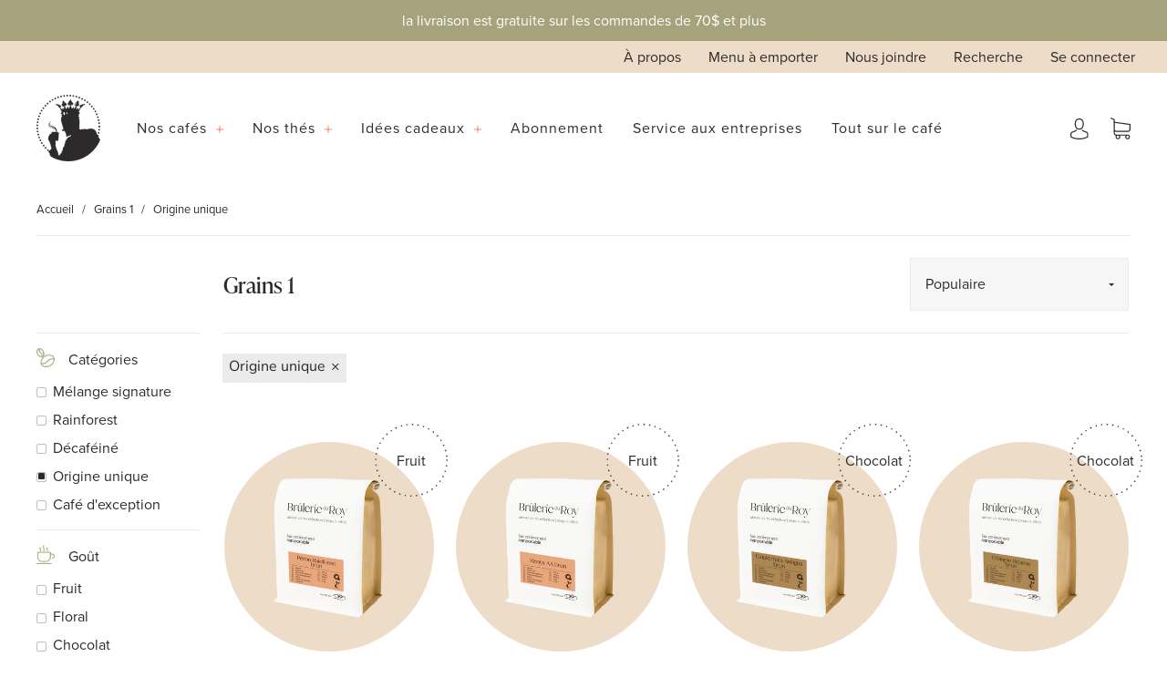

--- FILE ---
content_type: text/html; charset=utf-8
request_url: https://brulerieduroy.com/collections/grains-1/origine-unique
body_size: 62975
content:
<!doctype html>
<html class="no-js" lang="fr">
<head>
  <script>
    window.dataLayer = window.dataLayer || [];
    function gtag() {
        dataLayer.push(arguments);
    }
    gtag("consent", "default", {
        ad_storage: "denied",
        ad_user_data: "denied", 
        ad_personalization: "denied",
        analytics_storage: "denied",
        functionality_storage: "denied",
        personalization_storage: "denied",
        security_storage: "granted",
        wait_for_update: 2000,
    });
    gtag("set", "ads_data_redaction", true);
    gtag("set", "url_passthrough", true);
</script>
	<!-- Start cookieyes banner --> <script id="cookieyes" type="text/javascript" src="https://cdn-cookieyes.com/common/shopify.js"></script> <script id="cookieyes" type="text/javascript" src="https://cdn-cookieyes.com/client_data/a5de3f8250ae7b731fe8b576/script.js"></script> <!-- End cookieyes banner -->

  
  <meta charset="utf-8">
<meta http-equiv="X-UA-Compatible" content="IE=edge,chrome=1">
<title>
  Grains 1

  
    &#8211; Origine unique
  

  

  
    &#8211; Brûlerie du Roy
  
</title>




  <link rel="shortcut icon" href="//brulerieduroy.com/cdn/shop/files/logo_32x32.png?v=1625241623" type="image">



<link rel="canonical" href="https://brulerieduroy.com/collections/grains-1" />


<meta name="viewport" content="width=device-width" />

<!-- Social Meta Information -->





<meta property="og:site_name" content="Brûlerie du Roy">
<meta property="og:url" content="https://brulerieduroy.com/collections/grains-1/origine-unique">
<meta property="og:title" content="Grains 1">
<meta property="og:type" content="product.group">
<meta property="og:description" content="Brûlerie du Roy vous transmet sa passion d'artisan en torréfaction de café depuis 2003. Venez déguster un café d'exception à Joliette aujourd'hui!">

<meta property="og:image" content="http://brulerieduroy.com/cdn/shop/files/logo_1200x1200.png?v=1625241623">
<meta property="og:image:secure_url" content="https://brulerieduroy.com/cdn/shop/files/logo_1200x1200.png?v=1625241623">
<meta property="og:image:width" content="1200">
<meta property="og:image:height" content="1200">




<meta name="twitter:card" content="summary_large_image">
<meta name="twitter:title" content="Grains 1">
<meta name="twitter:description" content="Brûlerie du Roy vous transmet sa passion d'artisan en torréfaction de café depuis 2003. Venez déguster un café d'exception à Joliette aujourd'hui!">

<!-- Social Meta Information -->



  <link rel="stylesheet" href="https://use.typekit.net/syc2lsy.css">
  <script>window.performance && window.performance.mark && window.performance.mark('shopify.content_for_header.start');</script><meta name="facebook-domain-verification" content="923264vzymg0x5je9h3o3ewh1yg8fo">
<meta name="facebook-domain-verification" content="hvaa4dhcdew7o8g1ysv6w6u2ph71ie">
<meta id="shopify-digital-wallet" name="shopify-digital-wallet" content="/58204586157/digital_wallets/dialog">
<meta name="shopify-checkout-api-token" content="d2c61b929967b32cf277328d59e5a4dd">
<link rel="alternate" type="application/atom+xml" title="Feed" href="/collections/grains-1/origine-unique.atom" />
<link rel="alternate" type="application/json+oembed" href="https://brulerieduroy.com/collections/grains-1/origine-unique.oembed">
<script async="async" src="/checkouts/internal/preloads.js?locale=fr-CA"></script>
<link rel="preconnect" href="https://shop.app" crossorigin="anonymous">
<script async="async" src="https://shop.app/checkouts/internal/preloads.js?locale=fr-CA&shop_id=58204586157" crossorigin="anonymous"></script>
<script id="apple-pay-shop-capabilities" type="application/json">{"shopId":58204586157,"countryCode":"CA","currencyCode":"CAD","merchantCapabilities":["supports3DS"],"merchantId":"gid:\/\/shopify\/Shop\/58204586157","merchantName":"Brûlerie du Roy","requiredBillingContactFields":["postalAddress","email"],"requiredShippingContactFields":["postalAddress","email"],"shippingType":"shipping","supportedNetworks":["visa","masterCard","amex","discover","interac","jcb"],"total":{"type":"pending","label":"Brûlerie du Roy","amount":"1.00"},"shopifyPaymentsEnabled":true,"supportsSubscriptions":true}</script>
<script id="shopify-features" type="application/json">{"accessToken":"d2c61b929967b32cf277328d59e5a4dd","betas":["rich-media-storefront-analytics"],"domain":"brulerieduroy.com","predictiveSearch":true,"shopId":58204586157,"locale":"fr"}</script>
<script>var Shopify = Shopify || {};
Shopify.shop = "cafe-brulerie-du-roy.myshopify.com";
Shopify.locale = "fr";
Shopify.currency = {"active":"CAD","rate":"1.0"};
Shopify.country = "CA";
Shopify.theme = {"name":"Molsoft Prod (Do not unpublish)","id":124583182509,"schema_name":"Capital","schema_version":"7.11.2","theme_store_id":null,"role":"main"};
Shopify.theme.handle = "null";
Shopify.theme.style = {"id":null,"handle":null};
Shopify.cdnHost = "brulerieduroy.com/cdn";
Shopify.routes = Shopify.routes || {};
Shopify.routes.root = "/";</script>
<script type="module">!function(o){(o.Shopify=o.Shopify||{}).modules=!0}(window);</script>
<script>!function(o){function n(){var o=[];function n(){o.push(Array.prototype.slice.apply(arguments))}return n.q=o,n}var t=o.Shopify=o.Shopify||{};t.loadFeatures=n(),t.autoloadFeatures=n()}(window);</script>
<script>
  window.ShopifyPay = window.ShopifyPay || {};
  window.ShopifyPay.apiHost = "shop.app\/pay";
  window.ShopifyPay.redirectState = null;
</script>
<script id="shop-js-analytics" type="application/json">{"pageType":"collection"}</script>
<script defer="defer" async type="module" src="//brulerieduroy.com/cdn/shopifycloud/shop-js/modules/v2/client.init-shop-cart-sync_C7zOiP7n.fr.esm.js"></script>
<script defer="defer" async type="module" src="//brulerieduroy.com/cdn/shopifycloud/shop-js/modules/v2/chunk.common_CSlijhlg.esm.js"></script>
<script type="module">
  await import("//brulerieduroy.com/cdn/shopifycloud/shop-js/modules/v2/client.init-shop-cart-sync_C7zOiP7n.fr.esm.js");
await import("//brulerieduroy.com/cdn/shopifycloud/shop-js/modules/v2/chunk.common_CSlijhlg.esm.js");

  window.Shopify.SignInWithShop?.initShopCartSync?.({"fedCMEnabled":true,"windoidEnabled":true});

</script>
<script>
  window.Shopify = window.Shopify || {};
  if (!window.Shopify.featureAssets) window.Shopify.featureAssets = {};
  window.Shopify.featureAssets['shop-js'] = {"shop-cart-sync":["modules/v2/client.shop-cart-sync_BnBFXf0_.fr.esm.js","modules/v2/chunk.common_CSlijhlg.esm.js"],"init-fed-cm":["modules/v2/client.init-fed-cm_CSbHcSLQ.fr.esm.js","modules/v2/chunk.common_CSlijhlg.esm.js"],"shop-button":["modules/v2/client.shop-button_DLUKcBRB.fr.esm.js","modules/v2/chunk.common_CSlijhlg.esm.js"],"shop-cash-offers":["modules/v2/client.shop-cash-offers_Cua9cdqh.fr.esm.js","modules/v2/chunk.common_CSlijhlg.esm.js","modules/v2/chunk.modal_C0-OIa6B.esm.js"],"init-windoid":["modules/v2/client.init-windoid_BO2kqg2i.fr.esm.js","modules/v2/chunk.common_CSlijhlg.esm.js"],"init-shop-email-lookup-coordinator":["modules/v2/client.init-shop-email-lookup-coordinator_DcBZTVqR.fr.esm.js","modules/v2/chunk.common_CSlijhlg.esm.js"],"shop-toast-manager":["modules/v2/client.shop-toast-manager_CqHEw2nM.fr.esm.js","modules/v2/chunk.common_CSlijhlg.esm.js"],"shop-login-button":["modules/v2/client.shop-login-button_BQtEoURe.fr.esm.js","modules/v2/chunk.common_CSlijhlg.esm.js","modules/v2/chunk.modal_C0-OIa6B.esm.js"],"avatar":["modules/v2/client.avatar_BTnouDA3.fr.esm.js"],"pay-button":["modules/v2/client.pay-button_DUwpSVMx.fr.esm.js","modules/v2/chunk.common_CSlijhlg.esm.js"],"init-shop-cart-sync":["modules/v2/client.init-shop-cart-sync_C7zOiP7n.fr.esm.js","modules/v2/chunk.common_CSlijhlg.esm.js"],"init-customer-accounts":["modules/v2/client.init-customer-accounts_B0gbzGDF.fr.esm.js","modules/v2/client.shop-login-button_BQtEoURe.fr.esm.js","modules/v2/chunk.common_CSlijhlg.esm.js","modules/v2/chunk.modal_C0-OIa6B.esm.js"],"init-shop-for-new-customer-accounts":["modules/v2/client.init-shop-for-new-customer-accounts_C1ax6gR3.fr.esm.js","modules/v2/client.shop-login-button_BQtEoURe.fr.esm.js","modules/v2/chunk.common_CSlijhlg.esm.js","modules/v2/chunk.modal_C0-OIa6B.esm.js"],"init-customer-accounts-sign-up":["modules/v2/client.init-customer-accounts-sign-up_Dx4tXqtI.fr.esm.js","modules/v2/client.shop-login-button_BQtEoURe.fr.esm.js","modules/v2/chunk.common_CSlijhlg.esm.js","modules/v2/chunk.modal_C0-OIa6B.esm.js"],"checkout-modal":["modules/v2/client.checkout-modal_BZLk86_8.fr.esm.js","modules/v2/chunk.common_CSlijhlg.esm.js","modules/v2/chunk.modal_C0-OIa6B.esm.js"],"shop-follow-button":["modules/v2/client.shop-follow-button_YGA9KtE6.fr.esm.js","modules/v2/chunk.common_CSlijhlg.esm.js","modules/v2/chunk.modal_C0-OIa6B.esm.js"],"lead-capture":["modules/v2/client.lead-capture_BKsxsIKj.fr.esm.js","modules/v2/chunk.common_CSlijhlg.esm.js","modules/v2/chunk.modal_C0-OIa6B.esm.js"],"shop-login":["modules/v2/client.shop-login_s6dWeBr2.fr.esm.js","modules/v2/chunk.common_CSlijhlg.esm.js","modules/v2/chunk.modal_C0-OIa6B.esm.js"],"payment-terms":["modules/v2/client.payment-terms_CTuGCy7C.fr.esm.js","modules/v2/chunk.common_CSlijhlg.esm.js","modules/v2/chunk.modal_C0-OIa6B.esm.js"]};
</script>
<script id="__st">var __st={"a":58204586157,"offset":-18000,"reqid":"770f1075-b855-4e8d-8ddf-0880dbce999c-1768394127","pageurl":"brulerieduroy.com\/collections\/grains-1\/origine-unique","u":"fc35c9e84247","p":"collection","rtyp":"collection","rid":272940662957};</script>
<script>window.ShopifyPaypalV4VisibilityTracking = true;</script>
<script id="captcha-bootstrap">!function(){'use strict';const t='contact',e='account',n='new_comment',o=[[t,t],['blogs',n],['comments',n],[t,'customer']],c=[[e,'customer_login'],[e,'guest_login'],[e,'recover_customer_password'],[e,'create_customer']],r=t=>t.map((([t,e])=>`form[action*='/${t}']:not([data-nocaptcha='true']) input[name='form_type'][value='${e}']`)).join(','),a=t=>()=>t?[...document.querySelectorAll(t)].map((t=>t.form)):[];function s(){const t=[...o],e=r(t);return a(e)}const i='password',u='form_key',d=['recaptcha-v3-token','g-recaptcha-response','h-captcha-response',i],f=()=>{try{return window.sessionStorage}catch{return}},m='__shopify_v',_=t=>t.elements[u];function p(t,e,n=!1){try{const o=window.sessionStorage,c=JSON.parse(o.getItem(e)),{data:r}=function(t){const{data:e,action:n}=t;return t[m]||n?{data:e,action:n}:{data:t,action:n}}(c);for(const[e,n]of Object.entries(r))t.elements[e]&&(t.elements[e].value=n);n&&o.removeItem(e)}catch(o){console.error('form repopulation failed',{error:o})}}const l='form_type',E='cptcha';function T(t){t.dataset[E]=!0}const w=window,h=w.document,L='Shopify',v='ce_forms',y='captcha';let A=!1;((t,e)=>{const n=(g='f06e6c50-85a8-45c8-87d0-21a2b65856fe',I='https://cdn.shopify.com/shopifycloud/storefront-forms-hcaptcha/ce_storefront_forms_captcha_hcaptcha.v1.5.2.iife.js',D={infoText:'Protégé par hCaptcha',privacyText:'Confidentialité',termsText:'Conditions'},(t,e,n)=>{const o=w[L][v],c=o.bindForm;if(c)return c(t,g,e,D).then(n);var r;o.q.push([[t,g,e,D],n]),r=I,A||(h.body.append(Object.assign(h.createElement('script'),{id:'captcha-provider',async:!0,src:r})),A=!0)});var g,I,D;w[L]=w[L]||{},w[L][v]=w[L][v]||{},w[L][v].q=[],w[L][y]=w[L][y]||{},w[L][y].protect=function(t,e){n(t,void 0,e),T(t)},Object.freeze(w[L][y]),function(t,e,n,w,h,L){const[v,y,A,g]=function(t,e,n){const i=e?o:[],u=t?c:[],d=[...i,...u],f=r(d),m=r(i),_=r(d.filter((([t,e])=>n.includes(e))));return[a(f),a(m),a(_),s()]}(w,h,L),I=t=>{const e=t.target;return e instanceof HTMLFormElement?e:e&&e.form},D=t=>v().includes(t);t.addEventListener('submit',(t=>{const e=I(t);if(!e)return;const n=D(e)&&!e.dataset.hcaptchaBound&&!e.dataset.recaptchaBound,o=_(e),c=g().includes(e)&&(!o||!o.value);(n||c)&&t.preventDefault(),c&&!n&&(function(t){try{if(!f())return;!function(t){const e=f();if(!e)return;const n=_(t);if(!n)return;const o=n.value;o&&e.removeItem(o)}(t);const e=Array.from(Array(32),(()=>Math.random().toString(36)[2])).join('');!function(t,e){_(t)||t.append(Object.assign(document.createElement('input'),{type:'hidden',name:u})),t.elements[u].value=e}(t,e),function(t,e){const n=f();if(!n)return;const o=[...t.querySelectorAll(`input[type='${i}']`)].map((({name:t})=>t)),c=[...d,...o],r={};for(const[a,s]of new FormData(t).entries())c.includes(a)||(r[a]=s);n.setItem(e,JSON.stringify({[m]:1,action:t.action,data:r}))}(t,e)}catch(e){console.error('failed to persist form',e)}}(e),e.submit())}));const S=(t,e)=>{t&&!t.dataset[E]&&(n(t,e.some((e=>e===t))),T(t))};for(const o of['focusin','change'])t.addEventListener(o,(t=>{const e=I(t);D(e)&&S(e,y())}));const B=e.get('form_key'),M=e.get(l),P=B&&M;t.addEventListener('DOMContentLoaded',(()=>{const t=y();if(P)for(const e of t)e.elements[l].value===M&&p(e,B);[...new Set([...A(),...v().filter((t=>'true'===t.dataset.shopifyCaptcha))])].forEach((e=>S(e,t)))}))}(h,new URLSearchParams(w.location.search),n,t,e,['guest_login'])})(!0,!0)}();</script>
<script integrity="sha256-4kQ18oKyAcykRKYeNunJcIwy7WH5gtpwJnB7kiuLZ1E=" data-source-attribution="shopify.loadfeatures" defer="defer" src="//brulerieduroy.com/cdn/shopifycloud/storefront/assets/storefront/load_feature-a0a9edcb.js" crossorigin="anonymous"></script>
<script crossorigin="anonymous" defer="defer" src="//brulerieduroy.com/cdn/shopifycloud/storefront/assets/shopify_pay/storefront-65b4c6d7.js?v=20250812"></script>
<script data-source-attribution="shopify.dynamic_checkout.dynamic.init">var Shopify=Shopify||{};Shopify.PaymentButton=Shopify.PaymentButton||{isStorefrontPortableWallets:!0,init:function(){window.Shopify.PaymentButton.init=function(){};var t=document.createElement("script");t.src="https://brulerieduroy.com/cdn/shopifycloud/portable-wallets/latest/portable-wallets.fr.js",t.type="module",document.head.appendChild(t)}};
</script>
<script data-source-attribution="shopify.dynamic_checkout.buyer_consent">
  function portableWalletsHideBuyerConsent(e){var t=document.getElementById("shopify-buyer-consent"),n=document.getElementById("shopify-subscription-policy-button");t&&n&&(t.classList.add("hidden"),t.setAttribute("aria-hidden","true"),n.removeEventListener("click",e))}function portableWalletsShowBuyerConsent(e){var t=document.getElementById("shopify-buyer-consent"),n=document.getElementById("shopify-subscription-policy-button");t&&n&&(t.classList.remove("hidden"),t.removeAttribute("aria-hidden"),n.addEventListener("click",e))}window.Shopify?.PaymentButton&&(window.Shopify.PaymentButton.hideBuyerConsent=portableWalletsHideBuyerConsent,window.Shopify.PaymentButton.showBuyerConsent=portableWalletsShowBuyerConsent);
</script>
<script data-source-attribution="shopify.dynamic_checkout.cart.bootstrap">document.addEventListener("DOMContentLoaded",(function(){function t(){return document.querySelector("shopify-accelerated-checkout-cart, shopify-accelerated-checkout")}if(t())Shopify.PaymentButton.init();else{new MutationObserver((function(e,n){t()&&(Shopify.PaymentButton.init(),n.disconnect())})).observe(document.body,{childList:!0,subtree:!0})}}));
</script>
<link id="shopify-accelerated-checkout-styles" rel="stylesheet" media="screen" href="https://brulerieduroy.com/cdn/shopifycloud/portable-wallets/latest/accelerated-checkout-backwards-compat.css" crossorigin="anonymous">
<style id="shopify-accelerated-checkout-cart">
        #shopify-buyer-consent {
  margin-top: 1em;
  display: inline-block;
  width: 100%;
}

#shopify-buyer-consent.hidden {
  display: none;
}

#shopify-subscription-policy-button {
  background: none;
  border: none;
  padding: 0;
  text-decoration: underline;
  font-size: inherit;
  cursor: pointer;
}

#shopify-subscription-policy-button::before {
  box-shadow: none;
}

      </style>

<script>window.performance && window.performance.mark && window.performance.mark('shopify.content_for_header.end');</script>
  <style>




@font-face {
  font-family: "Nunito Sans";
  font-weight: 400;
  font-style: normal;
  font-display: swap;
  src: url("//brulerieduroy.com/cdn/fonts/nunito_sans/nunitosans_n4.0276fe080df0ca4e6a22d9cb55aed3ed5ba6b1da.woff2") format("woff2"),
       url("//brulerieduroy.com/cdn/fonts/nunito_sans/nunitosans_n4.b4964bee2f5e7fd9c3826447e73afe2baad607b7.woff") format("woff");
}

@font-face {
  font-family: "Nunito Sans";
  font-weight: 300;
  font-style: normal;
  font-display: swap;
  src: url("//brulerieduroy.com/cdn/fonts/nunito_sans/nunitosans_n3.dd449b0f52a6ad3150beb6eb8d82627ea34fcb52.woff2") format("woff2"),
       url("//brulerieduroy.com/cdn/fonts/nunito_sans/nunitosans_n3.45928256bc616e1eba7b853895e4696fe2a37713.woff") format("woff");
}


  @font-face {
  font-family: "Nunito Sans";
  font-weight: 700;
  font-style: normal;
  font-display: swap;
  src: url("//brulerieduroy.com/cdn/fonts/nunito_sans/nunitosans_n7.25d963ed46da26098ebeab731e90d8802d989fa5.woff2") format("woff2"),
       url("//brulerieduroy.com/cdn/fonts/nunito_sans/nunitosans_n7.d32e3219b3d2ec82285d3027bd673efc61a996c8.woff") format("woff");
}




  @font-face {
  font-family: "Nunito Sans";
  font-weight: 400;
  font-style: italic;
  font-display: swap;
  src: url("//brulerieduroy.com/cdn/fonts/nunito_sans/nunitosans_i4.6e408730afac1484cf297c30b0e67c86d17fc586.woff2") format("woff2"),
       url("//brulerieduroy.com/cdn/fonts/nunito_sans/nunitosans_i4.c9b6dcbfa43622b39a5990002775a8381942ae38.woff") format("woff");
}




  @font-face {
  font-family: "Nunito Sans";
  font-weight: 700;
  font-style: italic;
  font-display: swap;
  src: url("//brulerieduroy.com/cdn/fonts/nunito_sans/nunitosans_i7.8c1124729eec046a321e2424b2acf328c2c12139.woff2") format("woff2"),
       url("//brulerieduroy.com/cdn/fonts/nunito_sans/nunitosans_i7.af4cda04357273e0996d21184432bcb14651a64d.woff") format("woff");
}




  @font-face {
  font-family: "Nunito Sans";
  font-weight: 400;
  font-style: normal;
  font-display: swap;
  src: url("//brulerieduroy.com/cdn/fonts/nunito_sans/nunitosans_n4.0276fe080df0ca4e6a22d9cb55aed3ed5ba6b1da.woff2") format("woff2"),
       url("//brulerieduroy.com/cdn/fonts/nunito_sans/nunitosans_n4.b4964bee2f5e7fd9c3826447e73afe2baad607b7.woff") format("woff");
}




  @font-face {
  font-family: "Nunito Sans";
  font-weight: 300;
  font-style: italic;
  font-display: swap;
  src: url("//brulerieduroy.com/cdn/fonts/nunito_sans/nunitosans_i3.25cfe26d24b90b67b639ed9f5ce92c1998451bfe.woff2") format("woff2"),
       url("//brulerieduroy.com/cdn/fonts/nunito_sans/nunitosans_i3.8b447d33bcae1ea38db366085c0903f48f832383.woff") format("woff");
}




  @font-face {
  font-family: "Nunito Sans";
  font-weight: 400;
  font-style: italic;
  font-display: swap;
  src: url("//brulerieduroy.com/cdn/fonts/nunito_sans/nunitosans_i4.6e408730afac1484cf297c30b0e67c86d17fc586.woff2") format("woff2"),
       url("//brulerieduroy.com/cdn/fonts/nunito_sans/nunitosans_i4.c9b6dcbfa43622b39a5990002775a8381942ae38.woff") format("woff");
}



:root {
  --link-color: #a6a37c;
  --link-color-opacity-90: rgba(166, 163, 124, 0.9);
  --link-color-opacity-50: rgba(166, 163, 124, 0.5);
  --link-color-opacity-30: rgba(166, 163, 124, 0.3);
  --link-color-opacity-10: rgba(166, 163, 124, 0.1);
  --link-color-2: #a6a37c;

  --background-color: #ffffff;
  --background-color-opacity-0: rgba(255, 255, 255, 0);
  --background-color-opacity-90: rgba(255, 255, 255, 0.9);

  --body-color: #2d2a2b;
  --body-color-opacity-10: rgba(45, 42, 43, 0.1);
  --body-color-opacity-20: rgba(45, 42, 43, 0.2);
  --body-color-opacity-80: rgba(45, 42, 43, 0.8);

  --border-color: #ebebeb;
  --border-color-opacity-80: rgba(235, 235, 235, 0.8);
  
  --header-color: #2d2a2b;
  --header-text-color-opacity-80: rgba(45, 42, 43, 0.8);
  --header-color-opacity-90: rgba(45, 42, 43, 0.9);
  --header-color-opacity-80: rgba(45, 42, 43, 0.8);
  --header-color-opacity-70: rgba(45, 42, 43, 0.7);
  --header-color-opacity-60: rgba(45, 42, 43, 0.6);
  --header-color-opacity-50: rgba(45, 42, 43, 0.5);
  --header-color-opacity-40: rgba(45, 42, 43, 0.4);
  --header-color-opacity-30: rgba(45, 42, 43, 0.3);
  --header-color-opacity-20: rgba(45, 42, 43, 0.2);
  --header-color-opacity-10: rgba(45, 42, 43, 0.1);
  --meta-color: #625f60;
  --outline-color: Highlight;

  
  
    --button-background-hover: #a09c5e;
    --button-svg-hover-fill: #a09c5e;
  

  
  
    --link-hover-color: #a09c5e;
  

  --primary-weight-normal: 400;
  --primary-weight-bold: 700;

  --primary-font: "Nunito Sans", sans-serif;
  --primary-font-weight: 400;
  --primary-font-style: normal;

  --secondary-weight-normal: 300;
  --secondary-weight-bold: 400;

  --secondary-font: "Nunito Sans", sans-serif;
  --secondary-font-weight: 300;
  --secondary-font-style: normal;

  --body-font: var(--primary-font);
  --body-font-weight: var(--primary-font-weight);
  --body-font-style: var(--primary-font-style);
  --body-size: 16px;
  --body-size-mobile: 18px;

  --header-font: var(--secondary-font);
  --header-font-weight: var(--secondary-font-weight);
  --header-font-style: var(--secondary-font-style);
  --heading-size: 24px;

  
    --subheading-size: 14px;
  

  --navigation-font-size: 16px;
  --navigation-letter-spacing: 1px;

  --meta-font: var(--primary-font);
  --meta-weight: var(--body-font-weight);

  
  

  
    --lightness: 57%;
  

  
    --saturation: 55%;
  

  --sale-color: hsl(0, var(--saturation), var(--lightness));
  --error-color: #DE3618;
  --success-color: #108043;
  --button-color: #ffffff;
  --button-background: #a6a37c;
  --button-disabled-color: #EEEEEE;
  --button-disabled-background: gray;
  --input-background: var(--background-color);
  --input-border: var(--border-color);
  --input-color: var(--body-color);
  --input-placeholder-color: var(--meta-color);
  --custom-badge-background: #2d2a2b;

  
  
    --custom-badge-background-alt:  #958e90;
  

  
    --custom-badge-text-alt: #ffffff;
  

  --dropdown-background-hover: #e6e6e6;

  --new-border-color: #e1e1e1;
  --new-background-color: #f5f5f5;

  --new-border-color2: #d7d7d7;
  --new-background-color2: #ebebeb;

  --new-border-color3: #cccccc;
  --new-background-color3: #e0e0e0;

  
  
    --button-font: "Nunito Sans", sans-serif;
  

  --button-weight: 700;
  --button-letter-spacing: 1px;

  --header-background-color: #ffffff;
  --header-text-color: #2d2a2b;
  --header-hover-background-color: rgba(45, 42, 43, 0.1);
  --header-fullbleed-color: #FFFFFF;
  --header-scroll-arrow-color: #cccccc;
  --header-scroll-background-alt: rgba(255, 255, 255, 0.2);

  --footer-hover-background-color: rgba(45, 42, 43, 0.1);

  --popup-background-color: #2d2a2b;
  --popup-text-color: #FFFFFF;

  --sold-out-background: #2d2a2b;
  --sale-background: #2d2a2b;
  --low-stock-background: #2d2a2b;
  --new-product-background: #2d2a2b;
  --best-selling-background: #2d2a2b;

  --product-grid-placeholder-background: #f7f7f7;
  --product-item-highlight-background: #e9e8de;

  --module-sale-color: #e9e8de;

  --border-background-color-mix-lighter: #fbfbfb;
  --border-background-color-mix: #f9f9f9;
  --border-background-color-mix: #f7f7f7;
  --border-background-color-mix: #f5f5f5;

  --header-letter-spacing: normal;
  

  

  

  --form-success-background: #edede5;
  --form-link-before: rgba(45, 42, 43, 0.3);
  --select-background: #f7f6f7;
  --error-background: #d5d4d5;

  
  
  
  
    --hover-background-color: #eeecec;
    --badge-text: #fafafa;

    --slider-scroller-drag: #dcd6d6;
    --slider-arrows-svg: #c5b9b9;
    --slider-scroller-background: #f0f0f0;
  

  --box-shadow: 0 2px 3px rgba(0,0,0,0.02), 0 3px 5px rgba(0,0,0,0.12), 0 6px 20px rgba(0,0,0,0.06);
  --box-shadow-reverse: 0 -2px 3px rgba(0,0,0,0.02), 0 -3px 5px rgba(0,0,0,0.12), 0 -6px 20px rgba(0,0,0,0.06);

  --video-wrapper-svg-background: ;
  --blog-item-background: #fbfbfb;

  --image-preloader: url(//brulerieduroy.com/cdn/shop/t/2/assets/capitalPreloadImage.svg?v=64197781493548746901625086310);

  /* Shop Pay Installments variables */
  --color-body: #ffffff;
  --color-bg: #ffffff;
}

</style>


  
    <link rel="preload" href="//brulerieduroy.com/cdn/shop/t/2/assets/theme-collection.min.css?v=4788322307829244801625086314" as="style">
    <link href="//brulerieduroy.com/cdn/shop/t/2/assets/theme-collection.min.css?v=4788322307829244801625086314" rel="stylesheet" type="text/css" media="all" />
  

  <link href="//brulerieduroy.com/cdn/shop/t/2/assets/custom.css?v=62501362310110422881664479329" rel="stylesheet" type="text/css" media="all" />

  
<script>
  window.Theme = {};
  Theme = {"colorHeader":"#2d2a2b","colorBody":"#2d2a2b","colorLinks":"#a6a37c","colorBorder":"#ebebeb","colorBackground":"#ffffff","colorButtons":"#a6a37c","colorButtonsText":"#ffffff","soldOutBackground":"#2d2a2b","saleBackground":"#2d2a2b","lowStockBackground":"#2d2a2b","newProductBackground":"#2d2a2b","bestSellingBackground":"#2d2a2b","customBadgeBackground":"#2d2a2b","colorHeaderBackground":"#ffffff","colorHeaderText":"#2d2a2b","fullBleedColor":"#FFFFFF","colorPopupBackground":"#2d2a2b","colorPopupText":"#FFFFFF","secondaryFont":{"error":"json not allowed for this object"},"headingSize":"24px","headingCase":"unedited","navigationFontSize":16,"navigationCase":"unedited","navigationSpacing":1,"primaryFont":{"error":"json not allowed for this object"},"bodySize":16,"buttonFontWeight":"bolder","buttonCase":"unedited","buttonLetterSpacing":1,"sectionBtnLabel":"","sectionTextAlignment":"center","sectionColorText":"#000000","sectionColorOverlay":"#000000","sectionOverlayOpacity":0,"collageLayoutEnabled":true,"collectionsPerRow":3,"expandCollections":false,"ajax_cart_method":"page","show_reviews":true,"productBrand":false,"productItemVendorCollection":false,"enableStorePickup":true,"productColorSwatches":"Color","productSizeSwatches":"Size","productStockLevel":0,"show_second_image_on_hover":false,"productAnimateBadges":true,"headerSearchStyle":"minimal","predictive_search_enabled":true,"predictive_search_products":true,"predictive_search_pages":false,"predictive_search_articles":false,"predictive_search_collections":false,"predictive_search_show_vendor":false,"predictive_search_show_price":false,"breadcrumbs":true,"shareFacebook":false,"shareTwitter":false,"sharePinterest":true,"shareFancy":false,"socialBehance":"","socialDribbble":"","socialFacebook":"https:\/\/www.facebook.com\/brulerieduroy\/","socialFlickr":"","socialInstagram":"https:\/\/www.instagram.com\/brulerieduroy","socialLinkedin":"","socialMedium":"","socialPinterest":"https:\/\/www.pinterest.ca\/brulerieduroy\/","socialProducthunt":"","socialTiktok":"","socialRss":"","socialTumblr":"","socialTwitter":"","socialVimeo":"","socialYoutube":"","favicon":"\/\/brulerieduroy.com\/cdn\/shop\/files\/logo.png?v=1625241623","popupEnable":false,"popupTestMode":false,"popupHeading":"Abonnez-vous à l'infolettre","popupText":"\u003cp\u003eObtenez 10% de rabais sur votre première commande en plus d'être informé sur les nouveautés et recevoir des conseils et des offres spéciales.\u003c\/p\u003e","popupTime":"7","popupDelay":7,"popupShowSocial":false,"popupShowNewsletter":true,"checkout_logo_image":"\/\/brulerieduroy.com\/cdn\/shop\/files\/logo.png?v=1625241623","checkout_logo_position":"left","checkout_logo_size":"large","checkout_body_background_color":"#fff","checkout_input_background_color_mode":"white","checkout_sidebar_background_color":"#fafafa","checkout_heading_font":"-apple-system, BlinkMacSystemFont, 'Segoe UI', Roboto, Helvetica, Arial, sans-serif, 'Apple Color Emoji', 'Segoe UI Emoji', 'Segoe UI Symbol'","checkout_body_font":"-apple-system, BlinkMacSystemFont, 'Segoe UI', Roboto, Helvetica, Arial, sans-serif, 'Apple Color Emoji', 'Segoe UI Emoji', 'Segoe UI Symbol'","checkout_accent_color":"#2d2a2b","checkout_button_color":"#f47a4d","checkout_error_color":"#e32c2b","customer_layout":"customer_area"};
  Theme.moneyFormat = "{{amount}}$";

  

  Theme.localization = {};

  Theme.localization.account = {
    addressConfirmDelete: "Êtes-vous sûr de vouloir supprimer cette adresse ?",
    addressSelectProvince: "Sélectionnez un État ou une province"
  };

  Theme.localization.header = {
    percentOff: "I18n Error: Missing interpolation value \u0026quot;pourcentage\u0026quot; for \u0026quot;{{ pourcentage }} de remise actuel\u0026quot;"
  };

  Theme.localization.collection = {
    brand: "Marque",
    type: "Type"
  };

  Theme.localization.product = {
    addToCart: "Ajouter au panier",
    soldOut: "Épuisé",
    onSale: "En vente",
    unavailable: "Indisponible",
    added: "*item* a été ajouté à votre panier.",
    and_up: "+",
    lowStock: "Seulement *stock* restant",
    viewProduct: "Voir le produit",
    percentOff: "I18n Error: Missing interpolation value \u0026quot;pourcentage\u0026quot; for \u0026quot;{{ pourcentage }} de réduction\u0026quot;"
  };

  Theme.localization.cart = {
    itemRemoved: "{{ nom_du_produit }} a été retiré de votre panier.",
    shipping: {
      submit: "Obtenir un devis d\u0026#39;expédition",
      calculating: "Calcul en cours...",
      rate: "I18n Error: Missing interpolation value \u0026quot;adresse\u0026quot; for \u0026quot;Nous avons trouvé un tarif d\u0026#39;expédition disponible pour {{ adresse }}.\u0026quot;",
      rateMultiple: "I18n Error: Missing interpolation value \"nombre_de_tarifs\" for \"Nous avons trouvé {{ nombre_de_tarifs }} tarifs d'expédition disponibles pour {{ adresse }}, à partir de {{ tarif }}.\"",
      rateEmpty: "Désolés, nous n\u0026#39;expédions pas vers cette destination.",
      rateValues: "I18n Error: Missing interpolation value \"nom_de_tarif\" for \"{{ nom_de_tarif }} à {{ tarif }}\""
    },
    cart_item: "Article",
    added_to_cart: "Ajouté au",
    removed_from_cart: "Supprimé du",
    saving: "Économisez",
    cart_title: "Votre panier",
    cart_subtotal: "Sous-total"
  };

  Theme.localization.search = {
    empty: "Nous sommes désolés, votre recherche n\u0026#39;a donné aucun résultat.",
    viewAll: "Voir tout",
    close: "Fermer la recherche",
    clear: "Fermer l\u0026#39;entrée de recherche",
    products: "Produits",
    pages: "Pages",
    articles: "Des articles",
    collections: "Les collections"
  };
</script>

  
  <meta name="google-site-verification" content="c5v8J537ZjUof-XdWaERBKDle6_9c0qt0SCf3fM_2Ho" />


<script type="text/javascript" src="//brulerieduroy.com/cdn/shop/t/2/assets/layout.theme.js?v=66213873320765463881629300237" defer="defer" class="webpack-scripts layout-theme"></script><link rel="prefetch" href="//brulerieduroy.com/cdn/shop/t/2/assets/template.index.js?v=111603181540343972631628612066" as="script">

<link type="text/css" href="//brulerieduroy.com/cdn/shop/t/2/assets/layout.theme.css?v=103135852748853608531629738391" rel="stylesheet" class="webpack-styles">
 
  
<!-- BEGIN app block: shopify://apps/judge-me-reviews/blocks/judgeme_core/61ccd3b1-a9f2-4160-9fe9-4fec8413e5d8 --><!-- Start of Judge.me Core -->






<link rel="dns-prefetch" href="https://cdnwidget.judge.me">
<link rel="dns-prefetch" href="https://cdn.judge.me">
<link rel="dns-prefetch" href="https://cdn1.judge.me">
<link rel="dns-prefetch" href="https://api.judge.me">

<script data-cfasync='false' class='jdgm-settings-script'>window.jdgmSettings={"pagination":5,"disable_web_reviews":false,"badge_no_review_text":"Aucun avis","badge_n_reviews_text":"{{ n }} avis","hide_badge_preview_if_no_reviews":true,"badge_hide_text":false,"enforce_center_preview_badge":false,"widget_title":"Avis Clients","widget_open_form_text":"Écrire un avis","widget_close_form_text":"Annuler l'avis","widget_refresh_page_text":"Actualiser la page","widget_summary_text":"Basé sur {{ number_of_reviews }} avis","widget_no_review_text":"Soyez le premier à écrire un avis","widget_name_field_text":"Nom d'affichage","widget_verified_name_field_text":"Nom vérifié (public)","widget_name_placeholder_text":"Nom d'affichage","widget_required_field_error_text":"Ce champ est obligatoire.","widget_email_field_text":"Adresse email","widget_verified_email_field_text":"Email vérifié (privé, ne peut pas être modifié)","widget_email_placeholder_text":"Votre adresse email","widget_email_field_error_text":"Veuillez entrer une adresse email valide.","widget_rating_field_text":"Évaluation","widget_review_title_field_text":"Titre de l'avis","widget_review_title_placeholder_text":"Donnez un titre à votre avis","widget_review_body_field_text":"Contenu de l'avis","widget_review_body_placeholder_text":"Commencez à écrire ici...","widget_pictures_field_text":"Photo/Vidéo (facultatif)","widget_submit_review_text":"Soumettre l'avis","widget_submit_verified_review_text":"Soumettre un avis vérifié","widget_submit_success_msg_with_auto_publish":"Merci ! Veuillez actualiser la page dans quelques instants pour voir votre avis. Vous pouvez supprimer ou modifier votre avis en vous connectant à \u003ca href='https://judge.me/login' target='_blank' rel='nofollow noopener'\u003eJudge.me\u003c/a\u003e","widget_submit_success_msg_no_auto_publish":"Merci ! Votre avis sera publié dès qu'il sera approuvé par l'administrateur de la boutique. Vous pouvez supprimer ou modifier votre avis en vous connectant à \u003ca href='https://judge.me/login' target='_blank' rel='nofollow noopener'\u003eJudge.me\u003c/a\u003e","widget_show_default_reviews_out_of_total_text":"Affichage de {{ n_reviews_shown }} sur {{ n_reviews }} avis.","widget_show_all_link_text":"Tout afficher","widget_show_less_link_text":"Afficher moins","widget_author_said_text":"{{ reviewer_name }} a dit :","widget_days_text":"il y a {{ n }} jour/jours","widget_weeks_text":"il y a {{ n }} semaine/semaines","widget_months_text":"il y a {{ n }} mois","widget_years_text":"il y a {{ n }} an/ans","widget_yesterday_text":"Hier","widget_today_text":"Aujourd'hui","widget_replied_text":"\u003e\u003e {{ shop_name }} a répondu :","widget_read_more_text":"Lire plus","widget_reviewer_name_as_initial":"","widget_rating_filter_color":"#fbcd0a","widget_rating_filter_see_all_text":"Voir tous les avis","widget_sorting_most_recent_text":"Plus récents","widget_sorting_highest_rating_text":"Meilleures notes","widget_sorting_lowest_rating_text":"Notes les plus basses","widget_sorting_with_pictures_text":"Uniquement les photos","widget_sorting_most_helpful_text":"Plus utiles","widget_open_question_form_text":"Poser une question","widget_reviews_subtab_text":"Avis","widget_questions_subtab_text":"Questions","widget_question_label_text":"Question","widget_answer_label_text":"Réponse","widget_question_placeholder_text":"Écrivez votre question ici","widget_submit_question_text":"Soumettre la question","widget_question_submit_success_text":"Merci pour votre question ! Nous vous notifierons dès qu'elle aura une réponse.","verified_badge_text":"Vérifié","verified_badge_bg_color":"","verified_badge_text_color":"","verified_badge_placement":"left-of-reviewer-name","widget_review_max_height":"","widget_hide_border":false,"widget_social_share":false,"widget_thumb":false,"widget_review_location_show":false,"widget_location_format":"","all_reviews_include_out_of_store_products":true,"all_reviews_out_of_store_text":"(hors boutique)","all_reviews_pagination":100,"all_reviews_product_name_prefix_text":"à propos de","enable_review_pictures":true,"enable_question_anwser":false,"widget_theme":"default","review_date_format":"timestamp","default_sort_method":"most-recent","widget_product_reviews_subtab_text":"Avis Produits","widget_shop_reviews_subtab_text":"Avis Boutique","widget_other_products_reviews_text":"Avis pour d'autres produits","widget_store_reviews_subtab_text":"Avis de la boutique","widget_no_store_reviews_text":"Cette boutique n'a pas encore reçu d'avis","widget_web_restriction_product_reviews_text":"Ce produit n'a pas encore reçu d'avis","widget_no_items_text":"Aucun élément trouvé","widget_show_more_text":"Afficher plus","widget_write_a_store_review_text":"Écrire un avis sur la boutique","widget_other_languages_heading":"Avis dans d'autres langues","widget_translate_review_text":"Traduire l'avis en {{ language }}","widget_translating_review_text":"Traduction en cours...","widget_show_original_translation_text":"Afficher l'original ({{ language }})","widget_translate_review_failed_text":"Impossible de traduire cet avis.","widget_translate_review_retry_text":"Réessayer","widget_translate_review_try_again_later_text":"Réessayez plus tard","show_product_url_for_grouped_product":false,"widget_sorting_pictures_first_text":"Photos en premier","show_pictures_on_all_rev_page_mobile":false,"show_pictures_on_all_rev_page_desktop":false,"floating_tab_hide_mobile_install_preference":false,"floating_tab_button_name":"★ Avis","floating_tab_title":"Laissons nos clients parler pour nous","floating_tab_button_color":"","floating_tab_button_background_color":"","floating_tab_url":"","floating_tab_url_enabled":false,"floating_tab_tab_style":"text","all_reviews_text_badge_text":"Les clients nous notent {{ shop.metafields.judgeme.all_reviews_rating | round: 1 }}/5 basé sur {{ shop.metafields.judgeme.all_reviews_count }} avis.","all_reviews_text_badge_text_branded_style":"{{ shop.metafields.judgeme.all_reviews_rating | round: 1 }} sur 5 étoiles basé sur {{ shop.metafields.judgeme.all_reviews_count }} avis","is_all_reviews_text_badge_a_link":false,"show_stars_for_all_reviews_text_badge":false,"all_reviews_text_badge_url":"","all_reviews_text_style":"branded","all_reviews_text_color_style":"judgeme_brand_color","all_reviews_text_color":"#108474","all_reviews_text_show_jm_brand":true,"featured_carousel_show_header":true,"featured_carousel_title":"Laissons nos clients parler pour nous","testimonials_carousel_title":"Les clients nous disent","videos_carousel_title":"Histoire de clients réels","cards_carousel_title":"Les clients nous disent","featured_carousel_count_text":"sur {{ n }} avis","featured_carousel_add_link_to_all_reviews_page":false,"featured_carousel_url":"","featured_carousel_show_images":true,"featured_carousel_autoslide_interval":5,"featured_carousel_arrows_on_the_sides":false,"featured_carousel_height":250,"featured_carousel_width":80,"featured_carousel_image_size":0,"featured_carousel_image_height":250,"featured_carousel_arrow_color":"#eeeeee","verified_count_badge_style":"branded","verified_count_badge_orientation":"horizontal","verified_count_badge_color_style":"judgeme_brand_color","verified_count_badge_color":"#108474","is_verified_count_badge_a_link":false,"verified_count_badge_url":"","verified_count_badge_show_jm_brand":true,"widget_rating_preset_default":5,"widget_first_sub_tab":"product-reviews","widget_show_histogram":true,"widget_histogram_use_custom_color":false,"widget_pagination_use_custom_color":false,"widget_star_use_custom_color":false,"widget_verified_badge_use_custom_color":false,"widget_write_review_use_custom_color":false,"picture_reminder_submit_button":"Upload Pictures","enable_review_videos":false,"mute_video_by_default":false,"widget_sorting_videos_first_text":"Vidéos en premier","widget_review_pending_text":"En attente","featured_carousel_items_for_large_screen":3,"social_share_options_order":"Facebook,Twitter","remove_microdata_snippet":false,"disable_json_ld":false,"enable_json_ld_products":false,"preview_badge_show_question_text":false,"preview_badge_no_question_text":"Aucune question","preview_badge_n_question_text":"{{ number_of_questions }} question/questions","qa_badge_show_icon":false,"qa_badge_position":"same-row","remove_judgeme_branding":false,"widget_add_search_bar":false,"widget_search_bar_placeholder":"Recherche","widget_sorting_verified_only_text":"Vérifiés uniquement","featured_carousel_theme":"default","featured_carousel_show_rating":true,"featured_carousel_show_title":true,"featured_carousel_show_body":true,"featured_carousel_show_date":false,"featured_carousel_show_reviewer":true,"featured_carousel_show_product":false,"featured_carousel_header_background_color":"#108474","featured_carousel_header_text_color":"#ffffff","featured_carousel_name_product_separator":"reviewed","featured_carousel_full_star_background":"#108474","featured_carousel_empty_star_background":"#dadada","featured_carousel_vertical_theme_background":"#f9fafb","featured_carousel_verified_badge_enable":true,"featured_carousel_verified_badge_color":"#108474","featured_carousel_border_style":"round","featured_carousel_review_line_length_limit":3,"featured_carousel_more_reviews_button_text":"Lire plus d'avis","featured_carousel_view_product_button_text":"Voir le produit","all_reviews_page_load_reviews_on":"scroll","all_reviews_page_load_more_text":"Charger plus d'avis","disable_fb_tab_reviews":false,"enable_ajax_cdn_cache":false,"widget_advanced_speed_features":5,"widget_public_name_text":"affiché publiquement comme","default_reviewer_name":"John Smith","default_reviewer_name_has_non_latin":true,"widget_reviewer_anonymous":"Anonyme","medals_widget_title":"Médailles d'avis Judge.me","medals_widget_background_color":"#f9fafb","medals_widget_position":"footer_all_pages","medals_widget_border_color":"#f9fafb","medals_widget_verified_text_position":"left","medals_widget_use_monochromatic_version":false,"medals_widget_elements_color":"#108474","show_reviewer_avatar":true,"widget_invalid_yt_video_url_error_text":"Pas une URL de vidéo YouTube","widget_max_length_field_error_text":"Veuillez ne pas dépasser {0} caractères.","widget_show_country_flag":false,"widget_show_collected_via_shop_app":true,"widget_verified_by_shop_badge_style":"light","widget_verified_by_shop_text":"Vérifié par la boutique","widget_show_photo_gallery":false,"widget_load_with_code_splitting":true,"widget_ugc_install_preference":false,"widget_ugc_title":"Fait par nous, partagé par vous","widget_ugc_subtitle":"Taguez-nous pour voir votre photo mise en avant sur notre page","widget_ugc_arrows_color":"#ffffff","widget_ugc_primary_button_text":"Acheter maintenant","widget_ugc_primary_button_background_color":"#108474","widget_ugc_primary_button_text_color":"#ffffff","widget_ugc_primary_button_border_width":"0","widget_ugc_primary_button_border_style":"none","widget_ugc_primary_button_border_color":"#108474","widget_ugc_primary_button_border_radius":"25","widget_ugc_secondary_button_text":"Charger plus","widget_ugc_secondary_button_background_color":"#ffffff","widget_ugc_secondary_button_text_color":"#108474","widget_ugc_secondary_button_border_width":"2","widget_ugc_secondary_button_border_style":"solid","widget_ugc_secondary_button_border_color":"#108474","widget_ugc_secondary_button_border_radius":"25","widget_ugc_reviews_button_text":"Voir les avis","widget_ugc_reviews_button_background_color":"#ffffff","widget_ugc_reviews_button_text_color":"#108474","widget_ugc_reviews_button_border_width":"2","widget_ugc_reviews_button_border_style":"solid","widget_ugc_reviews_button_border_color":"#108474","widget_ugc_reviews_button_border_radius":"25","widget_ugc_reviews_button_link_to":"judgeme-reviews-page","widget_ugc_show_post_date":true,"widget_ugc_max_width":"800","widget_rating_metafield_value_type":true,"widget_primary_color":"#a5a37c","widget_enable_secondary_color":false,"widget_secondary_color":"#edf5f5","widget_summary_average_rating_text":"{{ average_rating }} sur 5","widget_media_grid_title":"Photos \u0026 vidéos clients","widget_media_grid_see_more_text":"Voir plus","widget_round_style":false,"widget_show_product_medals":false,"widget_verified_by_judgeme_text":"Vérifié par Judge.me","widget_show_store_medals":true,"widget_verified_by_judgeme_text_in_store_medals":"Vérifié par Judge.me","widget_media_field_exceed_quantity_message":"Désolé, nous ne pouvons accepter que {{ max_media }} pour un avis.","widget_media_field_exceed_limit_message":"{{ file_name }} est trop volumineux, veuillez sélectionner un {{ media_type }} de moins de {{ size_limit }}MB.","widget_review_submitted_text":"Avis soumis !","widget_question_submitted_text":"Question soumise !","widget_close_form_text_question":"Annuler","widget_write_your_answer_here_text":"Écrivez votre réponse ici","widget_enabled_branded_link":true,"widget_show_collected_by_judgeme":true,"widget_reviewer_name_color":"","widget_write_review_text_color":"","widget_write_review_bg_color":"","widget_collected_by_judgeme_text":"collecté par Judge.me","widget_pagination_type":"standard","widget_load_more_text":"Charger plus","widget_load_more_color":"#108474","widget_full_review_text":"Avis complet","widget_read_more_reviews_text":"Lire plus d'avis","widget_read_questions_text":"Lire les questions","widget_questions_and_answers_text":"Questions \u0026 Réponses","widget_verified_by_text":"Vérifié par","widget_verified_text":"Vérifié","widget_number_of_reviews_text":"{{ number_of_reviews }} avis","widget_back_button_text":"Retour","widget_next_button_text":"Suivant","widget_custom_forms_filter_button":"Filtres","custom_forms_style":"horizontal","widget_show_review_information":false,"how_reviews_are_collected":"Comment les avis sont-ils collectés ?","widget_show_review_keywords":false,"widget_gdpr_statement":"Comment nous utilisons vos données : Nous vous contacterons uniquement à propos de l'avis que vous avez laissé, et seulement si nécessaire. En soumettant votre avis, vous acceptez les \u003ca href='https://judge.me/terms' target='_blank' rel='nofollow noopener'\u003econditions\u003c/a\u003e, la \u003ca href='https://judge.me/privacy' target='_blank' rel='nofollow noopener'\u003epolitique de confidentialité\u003c/a\u003e et les \u003ca href='https://judge.me/content-policy' target='_blank' rel='nofollow noopener'\u003epolitiques de contenu\u003c/a\u003e de Judge.me.","widget_multilingual_sorting_enabled":false,"widget_translate_review_content_enabled":false,"widget_translate_review_content_method":"manual","popup_widget_review_selection":"automatically_with_pictures","popup_widget_round_border_style":true,"popup_widget_show_title":true,"popup_widget_show_body":true,"popup_widget_show_reviewer":false,"popup_widget_show_product":true,"popup_widget_show_pictures":true,"popup_widget_use_review_picture":true,"popup_widget_show_on_home_page":true,"popup_widget_show_on_product_page":true,"popup_widget_show_on_collection_page":true,"popup_widget_show_on_cart_page":true,"popup_widget_position":"bottom_left","popup_widget_first_review_delay":5,"popup_widget_duration":5,"popup_widget_interval":5,"popup_widget_review_count":5,"popup_widget_hide_on_mobile":true,"review_snippet_widget_round_border_style":true,"review_snippet_widget_card_color":"#FFFFFF","review_snippet_widget_slider_arrows_background_color":"#FFFFFF","review_snippet_widget_slider_arrows_color":"#000000","review_snippet_widget_star_color":"#108474","show_product_variant":false,"all_reviews_product_variant_label_text":"Variante : ","widget_show_verified_branding":true,"widget_ai_summary_title":"Les clients disent","widget_ai_summary_disclaimer":"Résumé des avis généré par IA basé sur les avis clients récents","widget_show_ai_summary":false,"widget_show_ai_summary_bg":false,"widget_show_review_title_input":true,"redirect_reviewers_invited_via_email":"review_widget","request_store_review_after_product_review":false,"request_review_other_products_in_order":false,"review_form_color_scheme":"default","review_form_corner_style":"square","review_form_star_color":{},"review_form_text_color":"#333333","review_form_background_color":"#ffffff","review_form_field_background_color":"#fafafa","review_form_button_color":{},"review_form_button_text_color":"#ffffff","review_form_modal_overlay_color":"#000000","review_content_screen_title_text":"Comment évalueriez-vous ce produit ?","review_content_introduction_text":"Nous serions ravis que vous partagiez un peu votre expérience.","store_review_form_title_text":"Comment évalueriez-vous cette boutique ?","store_review_form_introduction_text":"Nous serions ravis que vous partagiez un peu votre expérience.","show_review_guidance_text":true,"one_star_review_guidance_text":"Mauvais","five_star_review_guidance_text":"Excellent","customer_information_screen_title_text":"À propos de vous","customer_information_introduction_text":"Veuillez nous en dire plus sur vous.","custom_questions_screen_title_text":"Votre expérience en détail","custom_questions_introduction_text":"Voici quelques questions pour nous aider à mieux comprendre votre expérience.","review_submitted_screen_title_text":"Merci pour votre avis !","review_submitted_screen_thank_you_text":"Nous le traitons et il apparaîtra bientôt dans la boutique.","review_submitted_screen_email_verification_text":"Veuillez confirmer votre email en cliquant sur le lien que nous venons de vous envoyer. Cela nous aide à maintenir des avis authentiques.","review_submitted_request_store_review_text":"Aimeriez-vous partager votre expérience d'achat avec nous ?","review_submitted_review_other_products_text":"Aimeriez-vous évaluer ces produits ?","store_review_screen_title_text":"Voulez-vous partager votre expérience de shopping avec nous ?","store_review_introduction_text":"Nous apprécions votre retour d'expérience et nous l'utilisons pour nous améliorer. Veuillez partager vos pensées ou suggestions.","reviewer_media_screen_title_picture_text":"Partager une photo","reviewer_media_introduction_picture_text":"Téléchargez une photo pour étayer votre avis.","reviewer_media_screen_title_video_text":"Partager une vidéo","reviewer_media_introduction_video_text":"Téléchargez une vidéo pour étayer votre avis.","reviewer_media_screen_title_picture_or_video_text":"Partager une photo ou une vidéo","reviewer_media_introduction_picture_or_video_text":"Téléchargez une photo ou une vidéo pour étayer votre avis.","reviewer_media_youtube_url_text":"Collez votre URL Youtube ici","advanced_settings_next_step_button_text":"Suivant","advanced_settings_close_review_button_text":"Fermer","modal_write_review_flow":false,"write_review_flow_required_text":"Obligatoire","write_review_flow_privacy_message_text":"Nous respectons votre vie privée.","write_review_flow_anonymous_text":"Avis anonyme","write_review_flow_visibility_text":"Ne sera pas visible pour les autres clients.","write_review_flow_multiple_selection_help_text":"Sélectionnez autant que vous le souhaitez","write_review_flow_single_selection_help_text":"Sélectionnez une option","write_review_flow_required_field_error_text":"Ce champ est obligatoire","write_review_flow_invalid_email_error_text":"Veuillez saisir une adresse email valide","write_review_flow_max_length_error_text":"Max. {{ max_length }} caractères.","write_review_flow_media_upload_text":"\u003cb\u003eCliquez pour télécharger\u003c/b\u003e ou glissez-déposez","write_review_flow_gdpr_statement":"Nous vous contacterons uniquement au sujet de votre avis si nécessaire. En soumettant votre avis, vous acceptez nos \u003ca href='https://judge.me/terms' target='_blank' rel='nofollow noopener'\u003econditions d'utilisation\u003c/a\u003e et notre \u003ca href='https://judge.me/privacy' target='_blank' rel='nofollow noopener'\u003epolitique de confidentialité\u003c/a\u003e.","rating_only_reviews_enabled":false,"show_negative_reviews_help_screen":false,"new_review_flow_help_screen_rating_threshold":3,"negative_review_resolution_screen_title_text":"Dites-nous plus","negative_review_resolution_text":"Votre expérience est importante pour nous. S'il y a eu des problèmes avec votre achat, nous sommes là pour vous aider. N'hésitez pas à nous contacter, nous aimerions avoir l'opportunité de corriger les choses.","negative_review_resolution_button_text":"Contactez-nous","negative_review_resolution_proceed_with_review_text":"Laisser un avis","negative_review_resolution_subject":"Problème avec l'achat de {{ shop_name }}.{{ order_name }}","preview_badge_collection_page_install_status":false,"widget_review_custom_css":"","preview_badge_custom_css":"","preview_badge_stars_count":"5-stars","featured_carousel_custom_css":"","floating_tab_custom_css":"","all_reviews_widget_custom_css":"","medals_widget_custom_css":"","verified_badge_custom_css":"","all_reviews_text_custom_css":"","transparency_badges_collected_via_store_invite":false,"transparency_badges_from_another_provider":false,"transparency_badges_collected_from_store_visitor":false,"transparency_badges_collected_by_verified_review_provider":false,"transparency_badges_earned_reward":false,"transparency_badges_collected_via_store_invite_text":"Avis collecté via l'invitation du magasin","transparency_badges_from_another_provider_text":"Avis collecté d'un autre fournisseur","transparency_badges_collected_from_store_visitor_text":"Avis collecté d'un visiteur du magasin","transparency_badges_written_in_google_text":"Avis écrit sur Google","transparency_badges_written_in_etsy_text":"Avis écrit sur Etsy","transparency_badges_written_in_shop_app_text":"Avis écrit sur Shop App","transparency_badges_earned_reward_text":"Avis a gagné une récompense pour une commande future","product_review_widget_per_page":10,"widget_store_review_label_text":"Avis de la boutique","checkout_comment_extension_title_on_product_page":"Customer Comments","checkout_comment_extension_num_latest_comment_show":5,"checkout_comment_extension_format":"name_and_timestamp","checkout_comment_customer_name":"last_initial","checkout_comment_comment_notification":true,"preview_badge_collection_page_install_preference":false,"preview_badge_home_page_install_preference":false,"preview_badge_product_page_install_preference":false,"review_widget_install_preference":"","review_carousel_install_preference":false,"floating_reviews_tab_install_preference":"none","verified_reviews_count_badge_install_preference":false,"all_reviews_text_install_preference":false,"review_widget_best_location":false,"judgeme_medals_install_preference":false,"review_widget_revamp_enabled":false,"review_widget_qna_enabled":false,"review_widget_header_theme":"minimal","review_widget_widget_title_enabled":true,"review_widget_header_text_size":"medium","review_widget_header_text_weight":"regular","review_widget_average_rating_style":"compact","review_widget_bar_chart_enabled":true,"review_widget_bar_chart_type":"numbers","review_widget_bar_chart_style":"standard","review_widget_expanded_media_gallery_enabled":false,"review_widget_reviews_section_theme":"standard","review_widget_image_style":"thumbnails","review_widget_review_image_ratio":"square","review_widget_stars_size":"medium","review_widget_verified_badge":"standard_text","review_widget_review_title_text_size":"medium","review_widget_review_text_size":"medium","review_widget_review_text_length":"medium","review_widget_number_of_columns_desktop":3,"review_widget_carousel_transition_speed":5,"review_widget_custom_questions_answers_display":"always","review_widget_button_text_color":"#FFFFFF","review_widget_text_color":"#000000","review_widget_lighter_text_color":"#7B7B7B","review_widget_corner_styling":"soft","review_widget_review_word_singular":"avis","review_widget_review_word_plural":"avis","review_widget_voting_label":"Utile?","review_widget_shop_reply_label":"Réponse de {{ shop_name }} :","review_widget_filters_title":"Filtres","qna_widget_question_word_singular":"Question","qna_widget_question_word_plural":"Questions","qna_widget_answer_reply_label":"Réponse de {{ answerer_name }} :","qna_content_screen_title_text":"Poser une question sur ce produit","qna_widget_question_required_field_error_text":"Veuillez entrer votre question.","qna_widget_flow_gdpr_statement":"Nous vous contacterons uniquement au sujet de votre question si nécessaire. En soumettant votre question, vous acceptez nos \u003ca href='https://judge.me/terms' target='_blank' rel='nofollow noopener'\u003econditions d'utilisation\u003c/a\u003e et notre \u003ca href='https://judge.me/privacy' target='_blank' rel='nofollow noopener'\u003epolitique de confidentialité\u003c/a\u003e.","qna_widget_question_submitted_text":"Merci pour votre question !","qna_widget_close_form_text_question":"Fermer","qna_widget_question_submit_success_text":"Nous vous enverrons un email lorsque nous répondrons à votre question.","all_reviews_widget_v2025_enabled":false,"all_reviews_widget_v2025_header_theme":"default","all_reviews_widget_v2025_widget_title_enabled":true,"all_reviews_widget_v2025_header_text_size":"medium","all_reviews_widget_v2025_header_text_weight":"regular","all_reviews_widget_v2025_average_rating_style":"compact","all_reviews_widget_v2025_bar_chart_enabled":true,"all_reviews_widget_v2025_bar_chart_type":"numbers","all_reviews_widget_v2025_bar_chart_style":"standard","all_reviews_widget_v2025_expanded_media_gallery_enabled":false,"all_reviews_widget_v2025_show_store_medals":true,"all_reviews_widget_v2025_show_photo_gallery":true,"all_reviews_widget_v2025_show_review_keywords":false,"all_reviews_widget_v2025_show_ai_summary":false,"all_reviews_widget_v2025_show_ai_summary_bg":false,"all_reviews_widget_v2025_add_search_bar":false,"all_reviews_widget_v2025_default_sort_method":"most-recent","all_reviews_widget_v2025_reviews_per_page":10,"all_reviews_widget_v2025_reviews_section_theme":"default","all_reviews_widget_v2025_image_style":"thumbnails","all_reviews_widget_v2025_review_image_ratio":"square","all_reviews_widget_v2025_stars_size":"medium","all_reviews_widget_v2025_verified_badge":"bold_badge","all_reviews_widget_v2025_review_title_text_size":"medium","all_reviews_widget_v2025_review_text_size":"medium","all_reviews_widget_v2025_review_text_length":"medium","all_reviews_widget_v2025_number_of_columns_desktop":3,"all_reviews_widget_v2025_carousel_transition_speed":5,"all_reviews_widget_v2025_custom_questions_answers_display":"always","all_reviews_widget_v2025_show_product_variant":false,"all_reviews_widget_v2025_show_reviewer_avatar":true,"all_reviews_widget_v2025_reviewer_name_as_initial":"","all_reviews_widget_v2025_review_location_show":false,"all_reviews_widget_v2025_location_format":"","all_reviews_widget_v2025_show_country_flag":false,"all_reviews_widget_v2025_verified_by_shop_badge_style":"light","all_reviews_widget_v2025_social_share":false,"all_reviews_widget_v2025_social_share_options_order":"Facebook,Twitter,LinkedIn,Pinterest","all_reviews_widget_v2025_pagination_type":"standard","all_reviews_widget_v2025_button_text_color":"#FFFFFF","all_reviews_widget_v2025_text_color":"#000000","all_reviews_widget_v2025_lighter_text_color":"#7B7B7B","all_reviews_widget_v2025_corner_styling":"soft","all_reviews_widget_v2025_title":"Avis clients","all_reviews_widget_v2025_ai_summary_title":"Les clients disent à propos de cette boutique","all_reviews_widget_v2025_no_review_text":"Soyez le premier à écrire un avis","platform":"shopify","branding_url":"https://app.judge.me/reviews/stores/brulerieduroy.com","branding_text":"Propulsé par Judge.me","locale":"en","reply_name":"Brûlerie du Roy","widget_version":"3.0","footer":true,"autopublish":true,"review_dates":true,"enable_custom_form":false,"shop_use_review_site":true,"shop_locale":"fr","enable_multi_locales_translations":false,"show_review_title_input":true,"review_verification_email_status":"always","can_be_branded":true,"reply_name_text":"Brûlerie du Roy"};</script> <style class='jdgm-settings-style'>﻿.jdgm-xx{left:0}:root{--jdgm-primary-color: #a5a37c;--jdgm-secondary-color: rgba(165,163,124,0.1);--jdgm-star-color: #a5a37c;--jdgm-write-review-text-color: white;--jdgm-write-review-bg-color: #a5a37c;--jdgm-paginate-color: #a5a37c;--jdgm-border-radius: 0;--jdgm-reviewer-name-color: #a5a37c}.jdgm-histogram__bar-content{background-color:#a5a37c}.jdgm-rev[data-verified-buyer=true] .jdgm-rev__icon.jdgm-rev__icon:after,.jdgm-rev__buyer-badge.jdgm-rev__buyer-badge{color:white;background-color:#a5a37c}.jdgm-review-widget--small .jdgm-gallery.jdgm-gallery .jdgm-gallery__thumbnail-link:nth-child(8) .jdgm-gallery__thumbnail-wrapper.jdgm-gallery__thumbnail-wrapper:before{content:"Voir plus"}@media only screen and (min-width: 768px){.jdgm-gallery.jdgm-gallery .jdgm-gallery__thumbnail-link:nth-child(8) .jdgm-gallery__thumbnail-wrapper.jdgm-gallery__thumbnail-wrapper:before{content:"Voir plus"}}.jdgm-prev-badge[data-average-rating='0.00']{display:none !important}.jdgm-author-all-initials{display:none !important}.jdgm-author-last-initial{display:none !important}.jdgm-rev-widg__title{visibility:hidden}.jdgm-rev-widg__summary-text{visibility:hidden}.jdgm-prev-badge__text{visibility:hidden}.jdgm-rev__prod-link-prefix:before{content:'à propos de'}.jdgm-rev__variant-label:before{content:'Variante : '}.jdgm-rev__out-of-store-text:before{content:'(hors boutique)'}@media only screen and (min-width: 768px){.jdgm-rev__pics .jdgm-rev_all-rev-page-picture-separator,.jdgm-rev__pics .jdgm-rev__product-picture{display:none}}@media only screen and (max-width: 768px){.jdgm-rev__pics .jdgm-rev_all-rev-page-picture-separator,.jdgm-rev__pics .jdgm-rev__product-picture{display:none}}.jdgm-preview-badge[data-template="product"]{display:none !important}.jdgm-preview-badge[data-template="collection"]{display:none !important}.jdgm-preview-badge[data-template="index"]{display:none !important}.jdgm-review-widget[data-from-snippet="true"]{display:none !important}.jdgm-verified-count-badget[data-from-snippet="true"]{display:none !important}.jdgm-carousel-wrapper[data-from-snippet="true"]{display:none !important}.jdgm-all-reviews-text[data-from-snippet="true"]{display:none !important}.jdgm-medals-section[data-from-snippet="true"]{display:none !important}.jdgm-ugc-media-wrapper[data-from-snippet="true"]{display:none !important}.jdgm-rev__transparency-badge[data-badge-type="review_collected_via_store_invitation"]{display:none !important}.jdgm-rev__transparency-badge[data-badge-type="review_collected_from_another_provider"]{display:none !important}.jdgm-rev__transparency-badge[data-badge-type="review_collected_from_store_visitor"]{display:none !important}.jdgm-rev__transparency-badge[data-badge-type="review_written_in_etsy"]{display:none !important}.jdgm-rev__transparency-badge[data-badge-type="review_written_in_google_business"]{display:none !important}.jdgm-rev__transparency-badge[data-badge-type="review_written_in_shop_app"]{display:none !important}.jdgm-rev__transparency-badge[data-badge-type="review_earned_for_future_purchase"]{display:none !important}.jdgm-review-snippet-widget .jdgm-rev-snippet-widget__cards-container .jdgm-rev-snippet-card{border-radius:8px;background:#fff}.jdgm-review-snippet-widget .jdgm-rev-snippet-widget__cards-container .jdgm-rev-snippet-card__rev-rating .jdgm-star{color:#108474}.jdgm-review-snippet-widget .jdgm-rev-snippet-widget__prev-btn,.jdgm-review-snippet-widget .jdgm-rev-snippet-widget__next-btn{border-radius:50%;background:#fff}.jdgm-review-snippet-widget .jdgm-rev-snippet-widget__prev-btn>svg,.jdgm-review-snippet-widget .jdgm-rev-snippet-widget__next-btn>svg{fill:#000}.jdgm-full-rev-modal.rev-snippet-widget .jm-mfp-container .jm-mfp-content,.jdgm-full-rev-modal.rev-snippet-widget .jm-mfp-container .jdgm-full-rev__icon,.jdgm-full-rev-modal.rev-snippet-widget .jm-mfp-container .jdgm-full-rev__pic-img,.jdgm-full-rev-modal.rev-snippet-widget .jm-mfp-container .jdgm-full-rev__reply{border-radius:8px}.jdgm-full-rev-modal.rev-snippet-widget .jm-mfp-container .jdgm-full-rev[data-verified-buyer="true"] .jdgm-full-rev__icon::after{border-radius:8px}.jdgm-full-rev-modal.rev-snippet-widget .jm-mfp-container .jdgm-full-rev .jdgm-rev__buyer-badge{border-radius:calc( 8px / 2 )}.jdgm-full-rev-modal.rev-snippet-widget .jm-mfp-container .jdgm-full-rev .jdgm-full-rev__replier::before{content:'Brûlerie du Roy'}.jdgm-full-rev-modal.rev-snippet-widget .jm-mfp-container .jdgm-full-rev .jdgm-full-rev__product-button{border-radius:calc( 8px * 6 )}
</style> <style class='jdgm-settings-style'></style>

  
  
  
  <style class='jdgm-miracle-styles'>
  @-webkit-keyframes jdgm-spin{0%{-webkit-transform:rotate(0deg);-ms-transform:rotate(0deg);transform:rotate(0deg)}100%{-webkit-transform:rotate(359deg);-ms-transform:rotate(359deg);transform:rotate(359deg)}}@keyframes jdgm-spin{0%{-webkit-transform:rotate(0deg);-ms-transform:rotate(0deg);transform:rotate(0deg)}100%{-webkit-transform:rotate(359deg);-ms-transform:rotate(359deg);transform:rotate(359deg)}}@font-face{font-family:'JudgemeStar';src:url("[data-uri]") format("woff");font-weight:normal;font-style:normal}.jdgm-star{font-family:'JudgemeStar';display:inline !important;text-decoration:none !important;padding:0 4px 0 0 !important;margin:0 !important;font-weight:bold;opacity:1;-webkit-font-smoothing:antialiased;-moz-osx-font-smoothing:grayscale}.jdgm-star:hover{opacity:1}.jdgm-star:last-of-type{padding:0 !important}.jdgm-star.jdgm--on:before{content:"\e000"}.jdgm-star.jdgm--off:before{content:"\e001"}.jdgm-star.jdgm--half:before{content:"\e002"}.jdgm-widget *{margin:0;line-height:1.4;-webkit-box-sizing:border-box;-moz-box-sizing:border-box;box-sizing:border-box;-webkit-overflow-scrolling:touch}.jdgm-hidden{display:none !important;visibility:hidden !important}.jdgm-temp-hidden{display:none}.jdgm-spinner{width:40px;height:40px;margin:auto;border-radius:50%;border-top:2px solid #eee;border-right:2px solid #eee;border-bottom:2px solid #eee;border-left:2px solid #ccc;-webkit-animation:jdgm-spin 0.8s infinite linear;animation:jdgm-spin 0.8s infinite linear}.jdgm-prev-badge{display:block !important}

</style>


  
  
   


<script data-cfasync='false' class='jdgm-script'>
!function(e){window.jdgm=window.jdgm||{},jdgm.CDN_HOST="https://cdnwidget.judge.me/",jdgm.CDN_HOST_ALT="https://cdn2.judge.me/cdn/widget_frontend/",jdgm.API_HOST="https://api.judge.me/",jdgm.CDN_BASE_URL="https://cdn.shopify.com/extensions/019bb841-f064-7488-b6fb-cd56536383e8/judgeme-extensions-293/assets/",
jdgm.docReady=function(d){(e.attachEvent?"complete"===e.readyState:"loading"!==e.readyState)?
setTimeout(d,0):e.addEventListener("DOMContentLoaded",d)},jdgm.loadCSS=function(d,t,o,a){
!o&&jdgm.loadCSS.requestedUrls.indexOf(d)>=0||(jdgm.loadCSS.requestedUrls.push(d),
(a=e.createElement("link")).rel="stylesheet",a.class="jdgm-stylesheet",a.media="nope!",
a.href=d,a.onload=function(){this.media="all",t&&setTimeout(t)},e.body.appendChild(a))},
jdgm.loadCSS.requestedUrls=[],jdgm.loadJS=function(e,d){var t=new XMLHttpRequest;
t.onreadystatechange=function(){4===t.readyState&&(Function(t.response)(),d&&d(t.response))},
t.open("GET",e),t.onerror=function(){if(e.indexOf(jdgm.CDN_HOST)===0&&jdgm.CDN_HOST_ALT!==jdgm.CDN_HOST){var f=e.replace(jdgm.CDN_HOST,jdgm.CDN_HOST_ALT);jdgm.loadJS(f,d)}},t.send()},jdgm.docReady((function(){(window.jdgmLoadCSS||e.querySelectorAll(
".jdgm-widget, .jdgm-all-reviews-page").length>0)&&(jdgmSettings.widget_load_with_code_splitting?
parseFloat(jdgmSettings.widget_version)>=3?jdgm.loadCSS(jdgm.CDN_HOST+"widget_v3/base.css"):
jdgm.loadCSS(jdgm.CDN_HOST+"widget/base.css"):jdgm.loadCSS(jdgm.CDN_HOST+"shopify_v2.css"),
jdgm.loadJS(jdgm.CDN_HOST+"loa"+"der.js"))}))}(document);
</script>
<noscript><link rel="stylesheet" type="text/css" media="all" href="https://cdnwidget.judge.me/shopify_v2.css"></noscript>

<!-- BEGIN app snippet: theme_fix_tags --><script>
  (function() {
    var jdgmThemeFixes = null;
    if (!jdgmThemeFixes) return;
    var thisThemeFix = jdgmThemeFixes[Shopify.theme.id];
    if (!thisThemeFix) return;

    if (thisThemeFix.html) {
      document.addEventListener("DOMContentLoaded", function() {
        var htmlDiv = document.createElement('div');
        htmlDiv.classList.add('jdgm-theme-fix-html');
        htmlDiv.innerHTML = thisThemeFix.html;
        document.body.append(htmlDiv);
      });
    };

    if (thisThemeFix.css) {
      var styleTag = document.createElement('style');
      styleTag.classList.add('jdgm-theme-fix-style');
      styleTag.innerHTML = thisThemeFix.css;
      document.head.append(styleTag);
    };

    if (thisThemeFix.js) {
      var scriptTag = document.createElement('script');
      scriptTag.classList.add('jdgm-theme-fix-script');
      scriptTag.innerHTML = thisThemeFix.js;
      document.head.append(scriptTag);
    };
  })();
</script>
<!-- END app snippet -->
<!-- End of Judge.me Core -->



<!-- END app block --><!-- BEGIN app block: shopify://apps/klaviyo-email-marketing-sms/blocks/klaviyo-onsite-embed/2632fe16-c075-4321-a88b-50b567f42507 -->












  <script async src="https://static.klaviyo.com/onsite/js/TNNPW9/klaviyo.js?company_id=TNNPW9"></script>
  <script>!function(){if(!window.klaviyo){window._klOnsite=window._klOnsite||[];try{window.klaviyo=new Proxy({},{get:function(n,i){return"push"===i?function(){var n;(n=window._klOnsite).push.apply(n,arguments)}:function(){for(var n=arguments.length,o=new Array(n),w=0;w<n;w++)o[w]=arguments[w];var t="function"==typeof o[o.length-1]?o.pop():void 0,e=new Promise((function(n){window._klOnsite.push([i].concat(o,[function(i){t&&t(i),n(i)}]))}));return e}}})}catch(n){window.klaviyo=window.klaviyo||[],window.klaviyo.push=function(){var n;(n=window._klOnsite).push.apply(n,arguments)}}}}();</script>

  




  <script>
    window.klaviyoReviewsProductDesignMode = false
  </script>







<!-- END app block --><script src="https://cdn.shopify.com/extensions/019bb841-f064-7488-b6fb-cd56536383e8/judgeme-extensions-293/assets/loader.js" type="text/javascript" defer="defer"></script>
<link href="https://monorail-edge.shopifysvc.com" rel="dns-prefetch">
<script>(function(){if ("sendBeacon" in navigator && "performance" in window) {try {var session_token_from_headers = performance.getEntriesByType('navigation')[0].serverTiming.find(x => x.name == '_s').description;} catch {var session_token_from_headers = undefined;}var session_cookie_matches = document.cookie.match(/_shopify_s=([^;]*)/);var session_token_from_cookie = session_cookie_matches && session_cookie_matches.length === 2 ? session_cookie_matches[1] : "";var session_token = session_token_from_headers || session_token_from_cookie || "";function handle_abandonment_event(e) {var entries = performance.getEntries().filter(function(entry) {return /monorail-edge.shopifysvc.com/.test(entry.name);});if (!window.abandonment_tracked && entries.length === 0) {window.abandonment_tracked = true;var currentMs = Date.now();var navigation_start = performance.timing.navigationStart;var payload = {shop_id: 58204586157,url: window.location.href,navigation_start,duration: currentMs - navigation_start,session_token,page_type: "collection"};window.navigator.sendBeacon("https://monorail-edge.shopifysvc.com/v1/produce", JSON.stringify({schema_id: "online_store_buyer_site_abandonment/1.1",payload: payload,metadata: {event_created_at_ms: currentMs,event_sent_at_ms: currentMs}}));}}window.addEventListener('pagehide', handle_abandonment_event);}}());</script>
<script id="web-pixels-manager-setup">(function e(e,d,r,n,o){if(void 0===o&&(o={}),!Boolean(null===(a=null===(i=window.Shopify)||void 0===i?void 0:i.analytics)||void 0===a?void 0:a.replayQueue)){var i,a;window.Shopify=window.Shopify||{};var t=window.Shopify;t.analytics=t.analytics||{};var s=t.analytics;s.replayQueue=[],s.publish=function(e,d,r){return s.replayQueue.push([e,d,r]),!0};try{self.performance.mark("wpm:start")}catch(e){}var l=function(){var e={modern:/Edge?\/(1{2}[4-9]|1[2-9]\d|[2-9]\d{2}|\d{4,})\.\d+(\.\d+|)|Firefox\/(1{2}[4-9]|1[2-9]\d|[2-9]\d{2}|\d{4,})\.\d+(\.\d+|)|Chrom(ium|e)\/(9{2}|\d{3,})\.\d+(\.\d+|)|(Maci|X1{2}).+ Version\/(15\.\d+|(1[6-9]|[2-9]\d|\d{3,})\.\d+)([,.]\d+|)( \(\w+\)|)( Mobile\/\w+|) Safari\/|Chrome.+OPR\/(9{2}|\d{3,})\.\d+\.\d+|(CPU[ +]OS|iPhone[ +]OS|CPU[ +]iPhone|CPU IPhone OS|CPU iPad OS)[ +]+(15[._]\d+|(1[6-9]|[2-9]\d|\d{3,})[._]\d+)([._]\d+|)|Android:?[ /-](13[3-9]|1[4-9]\d|[2-9]\d{2}|\d{4,})(\.\d+|)(\.\d+|)|Android.+Firefox\/(13[5-9]|1[4-9]\d|[2-9]\d{2}|\d{4,})\.\d+(\.\d+|)|Android.+Chrom(ium|e)\/(13[3-9]|1[4-9]\d|[2-9]\d{2}|\d{4,})\.\d+(\.\d+|)|SamsungBrowser\/([2-9]\d|\d{3,})\.\d+/,legacy:/Edge?\/(1[6-9]|[2-9]\d|\d{3,})\.\d+(\.\d+|)|Firefox\/(5[4-9]|[6-9]\d|\d{3,})\.\d+(\.\d+|)|Chrom(ium|e)\/(5[1-9]|[6-9]\d|\d{3,})\.\d+(\.\d+|)([\d.]+$|.*Safari\/(?![\d.]+ Edge\/[\d.]+$))|(Maci|X1{2}).+ Version\/(10\.\d+|(1[1-9]|[2-9]\d|\d{3,})\.\d+)([,.]\d+|)( \(\w+\)|)( Mobile\/\w+|) Safari\/|Chrome.+OPR\/(3[89]|[4-9]\d|\d{3,})\.\d+\.\d+|(CPU[ +]OS|iPhone[ +]OS|CPU[ +]iPhone|CPU IPhone OS|CPU iPad OS)[ +]+(10[._]\d+|(1[1-9]|[2-9]\d|\d{3,})[._]\d+)([._]\d+|)|Android:?[ /-](13[3-9]|1[4-9]\d|[2-9]\d{2}|\d{4,})(\.\d+|)(\.\d+|)|Mobile Safari.+OPR\/([89]\d|\d{3,})\.\d+\.\d+|Android.+Firefox\/(13[5-9]|1[4-9]\d|[2-9]\d{2}|\d{4,})\.\d+(\.\d+|)|Android.+Chrom(ium|e)\/(13[3-9]|1[4-9]\d|[2-9]\d{2}|\d{4,})\.\d+(\.\d+|)|Android.+(UC? ?Browser|UCWEB|U3)[ /]?(15\.([5-9]|\d{2,})|(1[6-9]|[2-9]\d|\d{3,})\.\d+)\.\d+|SamsungBrowser\/(5\.\d+|([6-9]|\d{2,})\.\d+)|Android.+MQ{2}Browser\/(14(\.(9|\d{2,})|)|(1[5-9]|[2-9]\d|\d{3,})(\.\d+|))(\.\d+|)|K[Aa][Ii]OS\/(3\.\d+|([4-9]|\d{2,})\.\d+)(\.\d+|)/},d=e.modern,r=e.legacy,n=navigator.userAgent;return n.match(d)?"modern":n.match(r)?"legacy":"unknown"}(),u="modern"===l?"modern":"legacy",c=(null!=n?n:{modern:"",legacy:""})[u],f=function(e){return[e.baseUrl,"/wpm","/b",e.hashVersion,"modern"===e.buildTarget?"m":"l",".js"].join("")}({baseUrl:d,hashVersion:r,buildTarget:u}),m=function(e){var d=e.version,r=e.bundleTarget,n=e.surface,o=e.pageUrl,i=e.monorailEndpoint;return{emit:function(e){var a=e.status,t=e.errorMsg,s=(new Date).getTime(),l=JSON.stringify({metadata:{event_sent_at_ms:s},events:[{schema_id:"web_pixels_manager_load/3.1",payload:{version:d,bundle_target:r,page_url:o,status:a,surface:n,error_msg:t},metadata:{event_created_at_ms:s}}]});if(!i)return console&&console.warn&&console.warn("[Web Pixels Manager] No Monorail endpoint provided, skipping logging."),!1;try{return self.navigator.sendBeacon.bind(self.navigator)(i,l)}catch(e){}var u=new XMLHttpRequest;try{return u.open("POST",i,!0),u.setRequestHeader("Content-Type","text/plain"),u.send(l),!0}catch(e){return console&&console.warn&&console.warn("[Web Pixels Manager] Got an unhandled error while logging to Monorail."),!1}}}}({version:r,bundleTarget:l,surface:e.surface,pageUrl:self.location.href,monorailEndpoint:e.monorailEndpoint});try{o.browserTarget=l,function(e){var d=e.src,r=e.async,n=void 0===r||r,o=e.onload,i=e.onerror,a=e.sri,t=e.scriptDataAttributes,s=void 0===t?{}:t,l=document.createElement("script"),u=document.querySelector("head"),c=document.querySelector("body");if(l.async=n,l.src=d,a&&(l.integrity=a,l.crossOrigin="anonymous"),s)for(var f in s)if(Object.prototype.hasOwnProperty.call(s,f))try{l.dataset[f]=s[f]}catch(e){}if(o&&l.addEventListener("load",o),i&&l.addEventListener("error",i),u)u.appendChild(l);else{if(!c)throw new Error("Did not find a head or body element to append the script");c.appendChild(l)}}({src:f,async:!0,onload:function(){if(!function(){var e,d;return Boolean(null===(d=null===(e=window.Shopify)||void 0===e?void 0:e.analytics)||void 0===d?void 0:d.initialized)}()){var d=window.webPixelsManager.init(e)||void 0;if(d){var r=window.Shopify.analytics;r.replayQueue.forEach((function(e){var r=e[0],n=e[1],o=e[2];d.publishCustomEvent(r,n,o)})),r.replayQueue=[],r.publish=d.publishCustomEvent,r.visitor=d.visitor,r.initialized=!0}}},onerror:function(){return m.emit({status:"failed",errorMsg:"".concat(f," has failed to load")})},sri:function(e){var d=/^sha384-[A-Za-z0-9+/=]+$/;return"string"==typeof e&&d.test(e)}(c)?c:"",scriptDataAttributes:o}),m.emit({status:"loading"})}catch(e){m.emit({status:"failed",errorMsg:(null==e?void 0:e.message)||"Unknown error"})}}})({shopId: 58204586157,storefrontBaseUrl: "https://brulerieduroy.com",extensionsBaseUrl: "https://extensions.shopifycdn.com/cdn/shopifycloud/web-pixels-manager",monorailEndpoint: "https://monorail-edge.shopifysvc.com/unstable/produce_batch",surface: "storefront-renderer",enabledBetaFlags: ["2dca8a86"],webPixelsConfigList: [{"id":"1782612141","configuration":"{\"accountID\":\"TNNPW9\",\"webPixelConfig\":\"eyJlbmFibGVBZGRlZFRvQ2FydEV2ZW50cyI6IHRydWV9\"}","eventPayloadVersion":"v1","runtimeContext":"STRICT","scriptVersion":"524f6c1ee37bacdca7657a665bdca589","type":"APP","apiClientId":123074,"privacyPurposes":["ANALYTICS","MARKETING"],"dataSharingAdjustments":{"protectedCustomerApprovalScopes":["read_customer_address","read_customer_email","read_customer_name","read_customer_personal_data","read_customer_phone"]}},{"id":"1013711021","configuration":"{\"webPixelName\":\"Judge.me\"}","eventPayloadVersion":"v1","runtimeContext":"STRICT","scriptVersion":"34ad157958823915625854214640f0bf","type":"APP","apiClientId":683015,"privacyPurposes":["ANALYTICS"],"dataSharingAdjustments":{"protectedCustomerApprovalScopes":["read_customer_email","read_customer_name","read_customer_personal_data","read_customer_phone"]}},{"id":"524058797","configuration":"{\"config\":\"{\\\"pixel_id\\\":\\\"G-LG333VDLM7\\\",\\\"gtag_events\\\":[{\\\"type\\\":\\\"begin_checkout\\\",\\\"action_label\\\":\\\"G-LG333VDLM7\\\"},{\\\"type\\\":\\\"search\\\",\\\"action_label\\\":\\\"G-LG333VDLM7\\\"},{\\\"type\\\":\\\"view_item\\\",\\\"action_label\\\":\\\"G-LG333VDLM7\\\"},{\\\"type\\\":\\\"purchase\\\",\\\"action_label\\\":\\\"G-LG333VDLM7\\\"},{\\\"type\\\":\\\"page_view\\\",\\\"action_label\\\":\\\"G-LG333VDLM7\\\"},{\\\"type\\\":\\\"add_payment_info\\\",\\\"action_label\\\":\\\"G-LG333VDLM7\\\"},{\\\"type\\\":\\\"add_to_cart\\\",\\\"action_label\\\":\\\"G-LG333VDLM7\\\"}],\\\"enable_monitoring_mode\\\":false}\"}","eventPayloadVersion":"v1","runtimeContext":"OPEN","scriptVersion":"b2a88bafab3e21179ed38636efcd8a93","type":"APP","apiClientId":1780363,"privacyPurposes":[],"dataSharingAdjustments":{"protectedCustomerApprovalScopes":["read_customer_address","read_customer_email","read_customer_name","read_customer_personal_data","read_customer_phone"]}},{"id":"261652653","configuration":"{\"pixel_id\":\"1373971733000544\",\"pixel_type\":\"facebook_pixel\",\"metaapp_system_user_token\":\"-\"}","eventPayloadVersion":"v1","runtimeContext":"OPEN","scriptVersion":"ca16bc87fe92b6042fbaa3acc2fbdaa6","type":"APP","apiClientId":2329312,"privacyPurposes":["ANALYTICS","MARKETING","SALE_OF_DATA"],"dataSharingAdjustments":{"protectedCustomerApprovalScopes":["read_customer_address","read_customer_email","read_customer_name","read_customer_personal_data","read_customer_phone"]}},{"id":"84836525","configuration":"{\"tagID\":\"2612948969828\"}","eventPayloadVersion":"v1","runtimeContext":"STRICT","scriptVersion":"18031546ee651571ed29edbe71a3550b","type":"APP","apiClientId":3009811,"privacyPurposes":["ANALYTICS","MARKETING","SALE_OF_DATA"],"dataSharingAdjustments":{"protectedCustomerApprovalScopes":["read_customer_address","read_customer_email","read_customer_name","read_customer_personal_data","read_customer_phone"]}},{"id":"shopify-app-pixel","configuration":"{}","eventPayloadVersion":"v1","runtimeContext":"STRICT","scriptVersion":"0450","apiClientId":"shopify-pixel","type":"APP","privacyPurposes":["ANALYTICS","MARKETING"]},{"id":"shopify-custom-pixel","eventPayloadVersion":"v1","runtimeContext":"LAX","scriptVersion":"0450","apiClientId":"shopify-pixel","type":"CUSTOM","privacyPurposes":["ANALYTICS","MARKETING"]}],isMerchantRequest: false,initData: {"shop":{"name":"Brûlerie du Roy","paymentSettings":{"currencyCode":"CAD"},"myshopifyDomain":"cafe-brulerie-du-roy.myshopify.com","countryCode":"CA","storefrontUrl":"https:\/\/brulerieduroy.com"},"customer":null,"cart":null,"checkout":null,"productVariants":[],"purchasingCompany":null},},"https://brulerieduroy.com/cdn","7cecd0b6w90c54c6cpe92089d5m57a67346",{"modern":"","legacy":""},{"shopId":"58204586157","storefrontBaseUrl":"https:\/\/brulerieduroy.com","extensionBaseUrl":"https:\/\/extensions.shopifycdn.com\/cdn\/shopifycloud\/web-pixels-manager","surface":"storefront-renderer","enabledBetaFlags":"[\"2dca8a86\"]","isMerchantRequest":"false","hashVersion":"7cecd0b6w90c54c6cpe92089d5m57a67346","publish":"custom","events":"[[\"page_viewed\",{}],[\"collection_viewed\",{\"collection\":{\"id\":\"272940662957\",\"title\":\"Grains 1\",\"productVariants\":[{\"price\":{\"amount\":21.35,\"currencyCode\":\"CAD\"},\"product\":{\"title\":\"Pérou Rainforest Brun\",\"vendor\":\"Brûlerie du Roy\",\"id\":\"6844349087917\",\"untranslatedTitle\":\"Pérou Rainforest Brun\",\"url\":\"\/products\/cafe-perou-rainforest-brun\",\"type\":\"Café\"},\"id\":\"40394982523053\",\"image\":{\"src\":\"\/\/brulerieduroy.com\/cdn\/shop\/products\/BrulerieDuRoy-Grain-Brun_172d312b-050c-45af-899b-aeb05efb5663.jpg?v=1698325344\"},\"sku\":\"4361-350g-en-grains\",\"title\":\"En grains \/ 350g\",\"untranslatedTitle\":\"En grains \/ 350g\"},{\"price\":{\"amount\":23.1,\"currencyCode\":\"CAD\"},\"product\":{\"title\":\"Kenya AA Brun\",\"vendor\":\"Brûlerie du Roy\",\"id\":\"6844348203181\",\"untranslatedTitle\":\"Kenya AA Brun\",\"url\":\"\/products\/cafe-kenya-aa-brun\",\"type\":\"Café\"},\"id\":\"40394979377325\",\"image\":{\"src\":\"\/\/brulerieduroy.com\/cdn\/shop\/products\/BrulerieDuRoy-Grain-Brun_502d44a9-6be7-434d-9d6d-91a591202353.jpg?v=1698325400\"},\"sku\":\"4343-350g-en-grains\",\"title\":\"En grains \/ 350g\",\"untranslatedTitle\":\"En grains \/ 350g\"},{\"price\":{\"amount\":21.35,\"currencyCode\":\"CAD\"},\"product\":{\"title\":\"Guatemala Antigua Brun\",\"vendor\":\"Brûlerie du Roy\",\"id\":\"6844312060077\",\"untranslatedTitle\":\"Guatemala Antigua Brun\",\"url\":\"\/products\/cafe-guatemala-antigua-brun\",\"type\":\"Café\"},\"id\":\"40394824679597\",\"image\":{\"src\":\"\/\/brulerieduroy.com\/cdn\/shop\/products\/BrulerieDuRoy-Grain-Brun_a6da409e-7bf0-4503-935a-b0d74f1de396.jpg?v=1698326809\"},\"sku\":\"4340-350g-en-grains\",\"title\":\"En grains \/ 350g\",\"untranslatedTitle\":\"En grains \/ 350g\"},{\"price\":{\"amount\":21.7,\"currencyCode\":\"CAD\"},\"product\":{\"title\":\"Éthiopie Sidamo Brun\",\"vendor\":\"Brûlerie du Roy\",\"id\":\"6844302164141\",\"untranslatedTitle\":\"Éthiopie Sidamo Brun\",\"url\":\"\/products\/cafe-sidamo-brun\",\"type\":\"Café\"},\"id\":\"40394778443949\",\"image\":{\"src\":\"\/\/brulerieduroy.com\/cdn\/shop\/products\/BrulerieDuRoy-Grain-Brun_907bb4cd-5c91-4306-b278-3a597f7d455e.jpg?v=1707338314\"},\"sku\":\"4349-350g-en-grains\",\"title\":\"En grains \/ 350g\",\"untranslatedTitle\":\"En grains \/ 350g\"},{\"price\":{\"amount\":21.35,\"currencyCode\":\"CAD\"},\"product\":{\"title\":\"Colombie Supremo Brun\",\"vendor\":\"Brûlerie du Roy\",\"id\":\"6844301738157\",\"untranslatedTitle\":\"Colombie Supremo Brun\",\"url\":\"\/products\/cafe-colombie-supremo-brun\",\"type\":\"Café\"},\"id\":\"40394777395373\",\"image\":{\"src\":\"\/\/brulerieduroy.com\/cdn\/shop\/products\/BrulerieDuRoy-Grain-Brun_a783f795-61af-46f2-8303-e74739b011da.jpg?v=1698327209\"},\"sku\":\"4341-350g-en-grains\",\"title\":\"En grains \/ 350g\",\"untranslatedTitle\":\"En grains \/ 350g\"},{\"price\":{\"amount\":21.35,\"currencyCode\":\"CAD\"},\"product\":{\"title\":\"Costa Rica Tarrazu Brun\",\"vendor\":\"Brûlerie du Roy\",\"id\":\"6844312518829\",\"untranslatedTitle\":\"Costa Rica Tarrazu Brun\",\"url\":\"\/products\/cafe-costa-rica-tarrazu-brun\",\"type\":\"Café\"},\"id\":\"40394826514605\",\"image\":{\"src\":\"\/\/brulerieduroy.com\/cdn\/shop\/products\/BrulerieDuRoy-Grain-Brun_34401f6e-e3c9-4fc2-a1aa-b1ca33b97602.jpg?v=1698326786\"},\"sku\":\"4342-350g-en-grains\",\"title\":\"En grains \/ 350g\",\"untranslatedTitle\":\"En grains \/ 350g\"},{\"price\":{\"amount\":23.8,\"currencyCode\":\"CAD\"},\"product\":{\"title\":\"Indonésie Sumatra Mandheling Brun (Décaféiné, SW Méthode à l'eau)\",\"vendor\":\"Brûlerie du Roy\",\"id\":\"6844348727469\",\"untranslatedTitle\":\"Indonésie Sumatra Mandheling Brun (Décaféiné, SW Méthode à l'eau)\",\"url\":\"\/products\/cafe-indonesie-sumatra-decafeine-swiss-water-brun\",\"type\":\"Café\"},\"id\":\"40394981212333\",\"image\":{\"src\":\"\/\/brulerieduroy.com\/cdn\/shop\/products\/BrulerieDuRoy-Grain-Brun_597e1697-633d-4dec-ade6-8c0a2766cce6.jpg?v=1698325372\"},\"sku\":\"4346-350g-en-grains\",\"title\":\"En grains \/ 350g\",\"untranslatedTitle\":\"En grains \/ 350g\"},{\"price\":{\"amount\":22.05,\"currencyCode\":\"CAD\"},\"product\":{\"title\":\"Tanzanie Peaberry Brun\",\"vendor\":\"Brûlerie du Roy\",\"id\":\"6844333326509\",\"untranslatedTitle\":\"Tanzanie Peaberry Brun\",\"url\":\"\/products\/cafe-tanzanie-peaberry-brun\",\"type\":\"Café\"},\"id\":\"40394922786989\",\"image\":{\"src\":\"\/\/brulerieduroy.com\/cdn\/shop\/products\/BrulerieDuRoy-Grain-Brun_2ddbd571-6782-455b-9fbc-ff95e71df3f5.jpg?v=1698325889\"},\"sku\":\"4344-350g-en-grains\",\"title\":\"En grains \/ 350g\",\"untranslatedTitle\":\"En grains \/ 350g\"},{\"price\":{\"amount\":21.35,\"currencyCode\":\"CAD\"},\"product\":{\"title\":\"Mexique HG Chiapas Brun\",\"vendor\":\"Brûlerie du Roy\",\"id\":\"6844339257517\",\"untranslatedTitle\":\"Mexique HG Chiapas Brun\",\"url\":\"\/products\/cafe-mexique-chiapas-brun\",\"type\":\"Café\"},\"id\":\"40394948903085\",\"image\":{\"src\":\"\/\/brulerieduroy.com\/cdn\/shop\/products\/BrulerieDuRoy-Grain-Brun_b6b07fd0-c5a2-4517-a693-8eb38e64eea8.jpg?v=1698325631\"},\"sku\":\"4352-350g-en-grains\",\"title\":\"En grains \/ 350g\",\"untranslatedTitle\":\"En grains \/ 350g\"},{\"price\":{\"amount\":22.4,\"currencyCode\":\"CAD\"},\"product\":{\"title\":\"Indonésie Sumatra Mandheling Brun\",\"vendor\":\"Brûlerie du Roy\",\"id\":\"6844327198893\",\"untranslatedTitle\":\"Indonésie Sumatra Mandheling Brun\",\"url\":\"\/products\/cafe-indonesie-sumatra-brun\",\"type\":\"Café\"},\"id\":\"40394896113837\",\"image\":{\"src\":\"\/\/brulerieduroy.com\/cdn\/shop\/products\/BrulerieDuRoy-Grain-Brun_02136f65-3639-4806-8262-3d5ca10cdb6f.jpg?v=1698326159\"},\"sku\":\"4345-350g-en-grains\",\"title\":\"En grains \/ 350g\",\"untranslatedTitle\":\"En grains \/ 350g\"},{\"price\":{\"amount\":21.35,\"currencyCode\":\"CAD\"},\"product\":{\"title\":\"Salvador Brun\",\"vendor\":\"Brûlerie du Roy\",\"id\":\"6844320022701\",\"untranslatedTitle\":\"Salvador Brun\",\"url\":\"\/products\/cafe-salvador-brun\",\"type\":\"Café\"},\"id\":\"40394860724397\",\"image\":{\"src\":\"\/\/brulerieduroy.com\/cdn\/shop\/products\/BrulerieDuRoy-Grain-Brun_eabd460b-049a-41fb-bf11-76554e807863.jpg?v=1698326340\"},\"sku\":\"4365-350g-en-grains\",\"title\":\"En grains \/ 350g\",\"untranslatedTitle\":\"En grains \/ 350g\"}]}}]]"});</script><script>
  window.ShopifyAnalytics = window.ShopifyAnalytics || {};
  window.ShopifyAnalytics.meta = window.ShopifyAnalytics.meta || {};
  window.ShopifyAnalytics.meta.currency = 'CAD';
  var meta = {"products":[{"id":6844349087917,"gid":"gid:\/\/shopify\/Product\/6844349087917","vendor":"Brûlerie du Roy","type":"Café","handle":"cafe-perou-rainforest-brun","variants":[{"id":40394982523053,"price":2135,"name":"Pérou Rainforest Brun - En grains \/ 350g","public_title":"En grains \/ 350g","sku":"4361-350g-en-grains"},{"id":40394982555821,"price":2135,"name":"Pérou Rainforest Brun - Moulu filtre \/ 350g","public_title":"Moulu filtre \/ 350g","sku":"4361-350g-moulu-filtre"},{"id":40394982588589,"price":2135,"name":"Pérou Rainforest Brun - Moulu expresso \/ 350g","public_title":"Moulu expresso \/ 350g","sku":"4361-350g-moulu-expresso"},{"id":40394982621357,"price":2135,"name":"Pérou Rainforest Brun - Moulu expresso italienne \/ 350g","public_title":"Moulu expresso italienne \/ 350g","sku":"4361-350g-moulu-expresso-italienne"},{"id":40394982654125,"price":2135,"name":"Pérou Rainforest Brun - Moulu expresso breville \/ 350g","public_title":"Moulu expresso breville \/ 350g","sku":"4361-350g-moulu-expresso-breville"},{"id":40394982686893,"price":2135,"name":"Pérou Rainforest Brun - Moulu à piston \/ 350g","public_title":"Moulu à piston \/ 350g","sku":"4361-350g-moulu-à-piston"},{"id":40394982719661,"price":3050,"name":"Pérou Rainforest Brun - En grains \/ 500g","public_title":"En grains \/ 500g","sku":"4361-500g-en-grains"},{"id":40394982752429,"price":3050,"name":"Pérou Rainforest Brun - Moulu filtre \/ 500g","public_title":"Moulu filtre \/ 500g","sku":"4361-500g-moulu-filtre"},{"id":40394982785197,"price":3050,"name":"Pérou Rainforest Brun - Moulu expresso \/ 500g","public_title":"Moulu expresso \/ 500g","sku":"4361-500g-moulu-expresso"},{"id":40394982817965,"price":3050,"name":"Pérou Rainforest Brun - Moulu expresso italienne \/ 500g","public_title":"Moulu expresso italienne \/ 500g","sku":"4361-500g-moulu-expresso-italienne"},{"id":40394982850733,"price":3050,"name":"Pérou Rainforest Brun - Moulu expresso breville \/ 500g","public_title":"Moulu expresso breville \/ 500g","sku":"4361-500g-moulu-expresso-breville"},{"id":40394982883501,"price":3050,"name":"Pérou Rainforest Brun - Moulu à piston \/ 500g","public_title":"Moulu à piston \/ 500g","sku":"4361-500g-moulu-à-piston"},{"id":40394982916269,"price":6100,"name":"Pérou Rainforest Brun - En grains \/ 1kg","public_title":"En grains \/ 1kg","sku":"4361-1kg-en-grains"},{"id":40394982949037,"price":6100,"name":"Pérou Rainforest Brun - Moulu filtre \/ 1kg","public_title":"Moulu filtre \/ 1kg","sku":"4361-1kg-moulu-filtre"},{"id":40394982981805,"price":6100,"name":"Pérou Rainforest Brun - Moulu expresso \/ 1kg","public_title":"Moulu expresso \/ 1kg","sku":"4361-1kg-moulu-expresso"},{"id":40394983014573,"price":6100,"name":"Pérou Rainforest Brun - Moulu expresso italienne \/ 1kg","public_title":"Moulu expresso italienne \/ 1kg","sku":"4361-1kg-moulu-expresso-italienne"},{"id":40394983047341,"price":6100,"name":"Pérou Rainforest Brun - Moulu expresso breville \/ 1kg","public_title":"Moulu expresso breville \/ 1kg","sku":"4361-1kg-moulu-expresso-breville"},{"id":40394983080109,"price":6100,"name":"Pérou Rainforest Brun - Moulu à piston \/ 1kg","public_title":"Moulu à piston \/ 1kg","sku":"4361-1kg-moulu-à-piston"},{"id":40394983112877,"price":2135,"name":"Pérou Rainforest Brun - Filtre permanent \/ 350g","public_title":"Filtre permanent \/ 350g","sku":"4361-350g-filtrepermanent"},{"id":40394983145645,"price":3050,"name":"Pérou Rainforest Brun - Filtre permanent \/ 500g","public_title":"Filtre permanent \/ 500g","sku":"4361-500g-filtrepermanent"},{"id":40394983178413,"price":6100,"name":"Pérou Rainforest Brun - Filtre permanent \/ 1kg","public_title":"Filtre permanent \/ 1kg","sku":"4361-1kg-filtrepermanent"}],"remote":false},{"id":6844348203181,"gid":"gid:\/\/shopify\/Product\/6844348203181","vendor":"Brûlerie du Roy","type":"Café","handle":"cafe-kenya-aa-brun","variants":[{"id":40394979377325,"price":2310,"name":"Kenya AA Brun - En grains \/ 350g","public_title":"En grains \/ 350g","sku":"4343-350g-en-grains"},{"id":40394979410093,"price":2310,"name":"Kenya AA Brun - Moulu filtre \/ 350g","public_title":"Moulu filtre \/ 350g","sku":"4343-350g-moulu-filtre"},{"id":40394979442861,"price":2310,"name":"Kenya AA Brun - Moulu expresso \/ 350g","public_title":"Moulu expresso \/ 350g","sku":"4343-350g-moulu-expresso"},{"id":40394979475629,"price":2310,"name":"Kenya AA Brun - Moulu expresso italienne \/ 350g","public_title":"Moulu expresso italienne \/ 350g","sku":"4343-350g-moulu-expresso-italienne"},{"id":40394979508397,"price":2310,"name":"Kenya AA Brun - Moulu expresso breville \/ 350g","public_title":"Moulu expresso breville \/ 350g","sku":"4343-350g-moulu-expresso-breville"},{"id":40394979541165,"price":2310,"name":"Kenya AA Brun - Moulu à piston \/ 350g","public_title":"Moulu à piston \/ 350g","sku":"4343-350g-moulu-à-piston"},{"id":40394979573933,"price":3300,"name":"Kenya AA Brun - En grains \/ 500g","public_title":"En grains \/ 500g","sku":"4343-500g-en-grains"},{"id":40394979606701,"price":3300,"name":"Kenya AA Brun - Moulu filtre \/ 500g","public_title":"Moulu filtre \/ 500g","sku":"4343-500g-moulu-filtre"},{"id":40394979639469,"price":3300,"name":"Kenya AA Brun - Moulu expresso \/ 500g","public_title":"Moulu expresso \/ 500g","sku":"4343-500g-moulu-expresso"},{"id":40394979672237,"price":3300,"name":"Kenya AA Brun - Moulu expresso italienne \/ 500g","public_title":"Moulu expresso italienne \/ 500g","sku":"4343-500g-moulu-expresso-italienne"},{"id":40394979705005,"price":3300,"name":"Kenya AA Brun - Moulu expresso breville \/ 500g","public_title":"Moulu expresso breville \/ 500g","sku":"4343-500g-moulu-expresso-breville"},{"id":40394979737773,"price":3300,"name":"Kenya AA Brun - Moulu à piston \/ 500g","public_title":"Moulu à piston \/ 500g","sku":"4343-500g-moulu-à-piston"},{"id":40394979770541,"price":6600,"name":"Kenya AA Brun - En grains \/ 1kg","public_title":"En grains \/ 1kg","sku":"4343-1kg-en-grains"},{"id":40394979803309,"price":6600,"name":"Kenya AA Brun - Moulu filtre \/ 1kg","public_title":"Moulu filtre \/ 1kg","sku":"4343-1kg-moulu-filtre"},{"id":40394979836077,"price":6600,"name":"Kenya AA Brun - Moulu expresso \/ 1kg","public_title":"Moulu expresso \/ 1kg","sku":"4343-1kg-moulu-expresso"},{"id":40394979868845,"price":6600,"name":"Kenya AA Brun - Moulu expresso italienne \/ 1kg","public_title":"Moulu expresso italienne \/ 1kg","sku":"4343-1kg-moulu-expresso-italienne"},{"id":40394979901613,"price":6600,"name":"Kenya AA Brun - Moulu expresso breville \/ 1kg","public_title":"Moulu expresso breville \/ 1kg","sku":"4343-1kg-moulu-expresso-breville"},{"id":40394979934381,"price":6600,"name":"Kenya AA Brun - Moulu à piston \/ 1kg","public_title":"Moulu à piston \/ 1kg","sku":"4343-1kg-moulu-à-piston"},{"id":40394979967149,"price":2310,"name":"Kenya AA Brun - Filtre permanent \/ 350g","public_title":"Filtre permanent \/ 350g","sku":"4343-350g-filtrepermanent"},{"id":40394979999917,"price":3300,"name":"Kenya AA Brun - Filtre permanent \/ 500g","public_title":"Filtre permanent \/ 500g","sku":"4343-500g-filtrepermanent"},{"id":40394980032685,"price":6600,"name":"Kenya AA Brun - Filtre permanent \/ 1kg","public_title":"Filtre permanent \/ 1kg","sku":"4343-1kg-filtrepermanent"}],"remote":false},{"id":6844312060077,"gid":"gid:\/\/shopify\/Product\/6844312060077","vendor":"Brûlerie du Roy","type":"Café","handle":"cafe-guatemala-antigua-brun","variants":[{"id":40394824679597,"price":2135,"name":"Guatemala Antigua Brun - En grains \/ 350g","public_title":"En grains \/ 350g","sku":"4340-350g-en-grains"},{"id":40394824712365,"price":2135,"name":"Guatemala Antigua Brun - Moulu filtre \/ 350g","public_title":"Moulu filtre \/ 350g","sku":"4340-350g-moulu-filtre"},{"id":40394824745133,"price":2135,"name":"Guatemala Antigua Brun - Moulu expresso \/ 350g","public_title":"Moulu expresso \/ 350g","sku":"4340-350g-moulu-expresso"},{"id":40394824777901,"price":2135,"name":"Guatemala Antigua Brun - Moulu expresso italienne \/ 350g","public_title":"Moulu expresso italienne \/ 350g","sku":"4340-350g-moulu-expresso-italienne"},{"id":40394824810669,"price":2135,"name":"Guatemala Antigua Brun - Moulu expresso breville \/ 350g","public_title":"Moulu expresso breville \/ 350g","sku":"4340-350g-moulu-expresso-breville"},{"id":40394824843437,"price":2135,"name":"Guatemala Antigua Brun - Moulu à piston \/ 350g","public_title":"Moulu à piston \/ 350g","sku":"4340-350g-moulu-à-piston"},{"id":40394824876205,"price":3050,"name":"Guatemala Antigua Brun - En grains \/ 500g","public_title":"En grains \/ 500g","sku":"4340-500g-en-grains"},{"id":40394824908973,"price":3050,"name":"Guatemala Antigua Brun - Moulu filtre \/ 500g","public_title":"Moulu filtre \/ 500g","sku":"4340-500g-moulu-filtre"},{"id":40394824941741,"price":3050,"name":"Guatemala Antigua Brun - Moulu expresso \/ 500g","public_title":"Moulu expresso \/ 500g","sku":"4340-500g-moulu-expresso"},{"id":40394824974509,"price":3050,"name":"Guatemala Antigua Brun - Moulu expresso italienne \/ 500g","public_title":"Moulu expresso italienne \/ 500g","sku":"4340-500g-moulu-expresso-italienne"},{"id":40394825007277,"price":3050,"name":"Guatemala Antigua Brun - Moulu expresso breville \/ 500g","public_title":"Moulu expresso breville \/ 500g","sku":"4340-500g-moulu-expresso-breville"},{"id":40394825040045,"price":3050,"name":"Guatemala Antigua Brun - Moulu à piston \/ 500g","public_title":"Moulu à piston \/ 500g","sku":"4340-500g-moulu-à-piston"},{"id":40394825072813,"price":6100,"name":"Guatemala Antigua Brun - En grains \/ 1kg","public_title":"En grains \/ 1kg","sku":"4340-1kg-en-grains"},{"id":40394825105581,"price":6100,"name":"Guatemala Antigua Brun - Moulu filtre \/ 1kg","public_title":"Moulu filtre \/ 1kg","sku":"4340-1kg-moulu-filtre"},{"id":40394825138349,"price":6100,"name":"Guatemala Antigua Brun - Moulu expresso \/ 1kg","public_title":"Moulu expresso \/ 1kg","sku":"4340-1kg-moulu-expresso"},{"id":40394825171117,"price":6100,"name":"Guatemala Antigua Brun - Moulu expresso italienne \/ 1kg","public_title":"Moulu expresso italienne \/ 1kg","sku":"4340-1kg-moulu-expresso-italienne"},{"id":40394825203885,"price":6100,"name":"Guatemala Antigua Brun - Moulu expresso breville \/ 1kg","public_title":"Moulu expresso breville \/ 1kg","sku":"4340-1kg-moulu-expresso-breville"},{"id":40394825236653,"price":6100,"name":"Guatemala Antigua Brun - Moulu à piston \/ 1kg","public_title":"Moulu à piston \/ 1kg","sku":"4340-1kg-moulu-à-piston"},{"id":40394825269421,"price":2135,"name":"Guatemala Antigua Brun - Filtre permanent \/ 350g","public_title":"Filtre permanent \/ 350g","sku":"4340-350g-filtrepermanent"},{"id":40394825302189,"price":3050,"name":"Guatemala Antigua Brun - Filtre permanent \/ 500g","public_title":"Filtre permanent \/ 500g","sku":"4340-500g-filtrepermanent"},{"id":40394825334957,"price":6100,"name":"Guatemala Antigua Brun - Filtre permanent \/ 1kg","public_title":"Filtre permanent \/ 1kg","sku":"4340-1kg-filtrepermanent"}],"remote":false},{"id":6844302164141,"gid":"gid:\/\/shopify\/Product\/6844302164141","vendor":"Brûlerie du Roy","type":"Café","handle":"cafe-sidamo-brun","variants":[{"id":40394778443949,"price":2170,"name":"Éthiopie Sidamo Brun - En grains \/ 350g","public_title":"En grains \/ 350g","sku":"4349-350g-en-grains"},{"id":40394778476717,"price":2170,"name":"Éthiopie Sidamo Brun - Moulu filtre \/ 350g","public_title":"Moulu filtre \/ 350g","sku":"4349-350g-moulu-filtre"},{"id":40394778509485,"price":2170,"name":"Éthiopie Sidamo Brun - Moulu expresso \/ 350g","public_title":"Moulu expresso \/ 350g","sku":"4349-350g-moulu-expresso"},{"id":40394778542253,"price":2170,"name":"Éthiopie Sidamo Brun - Moulu expresso italienne \/ 350g","public_title":"Moulu expresso italienne \/ 350g","sku":"4349-350g-moulu-expresso-italienne"},{"id":40394778575021,"price":2170,"name":"Éthiopie Sidamo Brun - Moulu expresso breville \/ 350g","public_title":"Moulu expresso breville \/ 350g","sku":"4349-350g-moulu-expresso-breville"},{"id":40394778607789,"price":2170,"name":"Éthiopie Sidamo Brun - Moulu à piston \/ 350g","public_title":"Moulu à piston \/ 350g","sku":"4349-350g-moulu-à-piston"},{"id":40394778640557,"price":3100,"name":"Éthiopie Sidamo Brun - En grains \/ 500g","public_title":"En grains \/ 500g","sku":"4349-500g-en-grains"},{"id":40394778673325,"price":3100,"name":"Éthiopie Sidamo Brun - Moulu filtre \/ 500g","public_title":"Moulu filtre \/ 500g","sku":"4349-500g-moulu-filtre"},{"id":40394778706093,"price":3100,"name":"Éthiopie Sidamo Brun - Moulu expresso \/ 500g","public_title":"Moulu expresso \/ 500g","sku":"4349-500g-moulu-expresso"},{"id":40394778738861,"price":3100,"name":"Éthiopie Sidamo Brun - Moulu expresso italienne \/ 500g","public_title":"Moulu expresso italienne \/ 500g","sku":"4349-500g-moulu-expresso-italienne"},{"id":40394778771629,"price":3100,"name":"Éthiopie Sidamo Brun - Moulu expresso breville \/ 500g","public_title":"Moulu expresso breville \/ 500g","sku":"4349-500g-moulu-expresso-breville"},{"id":40394778804397,"price":3100,"name":"Éthiopie Sidamo Brun - Moulu à piston \/ 500g","public_title":"Moulu à piston \/ 500g","sku":"4349-500g-moulu-à-piston"},{"id":40394778837165,"price":6200,"name":"Éthiopie Sidamo Brun - En grains \/ 1kg","public_title":"En grains \/ 1kg","sku":"4349-1kg-en-grains"},{"id":40394778869933,"price":6200,"name":"Éthiopie Sidamo Brun - Moulu filtre \/ 1kg","public_title":"Moulu filtre \/ 1kg","sku":"4349-1kg-moulu-filtre"},{"id":40394778902701,"price":6200,"name":"Éthiopie Sidamo Brun - Moulu expresso \/ 1kg","public_title":"Moulu expresso \/ 1kg","sku":"4349-1kg-moulu-expresso"},{"id":40394778935469,"price":6200,"name":"Éthiopie Sidamo Brun - Moulu expresso italienne \/ 1kg","public_title":"Moulu expresso italienne \/ 1kg","sku":"4349-1kg-moulu-expresso-italienne"},{"id":40394778968237,"price":6200,"name":"Éthiopie Sidamo Brun - Moulu expresso breville \/ 1kg","public_title":"Moulu expresso breville \/ 1kg","sku":"4349-1kg-moulu-expresso-breville"},{"id":40394779001005,"price":6200,"name":"Éthiopie Sidamo Brun - Moulu à piston \/ 1kg","public_title":"Moulu à piston \/ 1kg","sku":"4349-1kg-moulu-à-piston"},{"id":40394779033773,"price":2170,"name":"Éthiopie Sidamo Brun - Filtre permanent \/ 350g","public_title":"Filtre permanent \/ 350g","sku":"4349-350g-filtrepermanent"},{"id":40394779066541,"price":3100,"name":"Éthiopie Sidamo Brun - Filtre permanent \/ 500g","public_title":"Filtre permanent \/ 500g","sku":"4349-500g-filtrepermanent"},{"id":40394779099309,"price":7000,"name":"Éthiopie Sidamo Brun - Filtre permanent \/ 1kg","public_title":"Filtre permanent \/ 1kg","sku":"4349-1kg-filtrepermanent"}],"remote":false},{"id":6844301738157,"gid":"gid:\/\/shopify\/Product\/6844301738157","vendor":"Brûlerie du Roy","type":"Café","handle":"cafe-colombie-supremo-brun","variants":[{"id":40394777395373,"price":2135,"name":"Colombie Supremo Brun - En grains \/ 350g","public_title":"En grains \/ 350g","sku":"4341-350g-en-grains"},{"id":40394777428141,"price":2135,"name":"Colombie Supremo Brun - Moulu filtre \/ 350g","public_title":"Moulu filtre \/ 350g","sku":"4341-350g-moulu-filtre"},{"id":40394777460909,"price":2135,"name":"Colombie Supremo Brun - Moulu expresso \/ 350g","public_title":"Moulu expresso \/ 350g","sku":"4341-350g-moulu-expresso"},{"id":40394777493677,"price":2135,"name":"Colombie Supremo Brun - Moulu expresso italienne \/ 350g","public_title":"Moulu expresso italienne \/ 350g","sku":"4341-350g-moulu-expresso-italienne"},{"id":40394777559213,"price":2135,"name":"Colombie Supremo Brun - Moulu expresso breville \/ 350g","public_title":"Moulu expresso breville \/ 350g","sku":"4341-350g-moulu-expresso-breville"},{"id":40394777591981,"price":2135,"name":"Colombie Supremo Brun - Moulu à piston \/ 350g","public_title":"Moulu à piston \/ 350g","sku":"4341-350g-moulu-à-piston"},{"id":40394777624749,"price":3050,"name":"Colombie Supremo Brun - En grains \/ 500g","public_title":"En grains \/ 500g","sku":"4341-500g-en-grains"},{"id":40394777657517,"price":3050,"name":"Colombie Supremo Brun - Moulu filtre \/ 500g","public_title":"Moulu filtre \/ 500g","sku":"4341-500g-moulu-filtre"},{"id":40394777690285,"price":3050,"name":"Colombie Supremo Brun - Moulu expresso \/ 500g","public_title":"Moulu expresso \/ 500g","sku":"4341-500g-moulu-expresso"},{"id":40394777723053,"price":3050,"name":"Colombie Supremo Brun - Moulu expresso italienne \/ 500g","public_title":"Moulu expresso italienne \/ 500g","sku":"4341-500g-moulu-expresso-italienne"},{"id":40394777755821,"price":3050,"name":"Colombie Supremo Brun - Moulu expresso breville \/ 500g","public_title":"Moulu expresso breville \/ 500g","sku":"4341-500g-moulu-expresso-breville"},{"id":40394777788589,"price":3050,"name":"Colombie Supremo Brun - Moulu à piston \/ 500g","public_title":"Moulu à piston \/ 500g","sku":"4341-500g-moulu-à-piston"},{"id":40394777821357,"price":6100,"name":"Colombie Supremo Brun - En grains \/ 1kg","public_title":"En grains \/ 1kg","sku":"4341-1kg-en-grains"},{"id":40394777854125,"price":6100,"name":"Colombie Supremo Brun - Moulu filtre \/ 1kg","public_title":"Moulu filtre \/ 1kg","sku":"4341-1kg-moulu-filtre"},{"id":40394777886893,"price":6100,"name":"Colombie Supremo Brun - Moulu expresso \/ 1kg","public_title":"Moulu expresso \/ 1kg","sku":"4341-1kg-moulu-expresso"},{"id":40394777919661,"price":6100,"name":"Colombie Supremo Brun - Moulu expresso italienne \/ 1kg","public_title":"Moulu expresso italienne \/ 1kg","sku":"4341-1kg-moulu-expresso-italienne"},{"id":40394777952429,"price":6100,"name":"Colombie Supremo Brun - Moulu expresso breville \/ 1kg","public_title":"Moulu expresso breville \/ 1kg","sku":"4341-1kg-moulu-expresso-breville"},{"id":40394777985197,"price":6100,"name":"Colombie Supremo Brun - Moulu à piston \/ 1kg","public_title":"Moulu à piston \/ 1kg","sku":"4341-1kg-moulu-à-piston"},{"id":40394778017965,"price":2135,"name":"Colombie Supremo Brun - Filtre permanent \/ 350g","public_title":"Filtre permanent \/ 350g","sku":"4341-350g-filtrepermanent"},{"id":40394778050733,"price":3050,"name":"Colombie Supremo Brun - Filtre permanent \/ 500g","public_title":"Filtre permanent \/ 500g","sku":"4341-500g-filtrepermanent"},{"id":40394778083501,"price":6100,"name":"Colombie Supremo Brun - Filtre permanent \/ 1kg","public_title":"Filtre permanent \/ 1kg","sku":"4341-1kg-filtrepermanent"}],"remote":false},{"id":6844312518829,"gid":"gid:\/\/shopify\/Product\/6844312518829","vendor":"Brûlerie du Roy","type":"Café","handle":"cafe-costa-rica-tarrazu-brun","variants":[{"id":40394826514605,"price":2135,"name":"Costa Rica Tarrazu Brun - En grains \/ 350g","public_title":"En grains \/ 350g","sku":"4342-350g-en-grains"},{"id":40394826547373,"price":2135,"name":"Costa Rica Tarrazu Brun - Moulu filtre \/ 350g","public_title":"Moulu filtre \/ 350g","sku":"4342-350g-moulu-filtre"},{"id":40394826580141,"price":2135,"name":"Costa Rica Tarrazu Brun - Moulu expresso \/ 350g","public_title":"Moulu expresso \/ 350g","sku":"4342-350g-moulu-expresso"},{"id":40394826612909,"price":2135,"name":"Costa Rica Tarrazu Brun - Moulu expresso italienne \/ 350g","public_title":"Moulu expresso italienne \/ 350g","sku":"4342-350g-moulu-expresso-italienne"},{"id":40394826645677,"price":2135,"name":"Costa Rica Tarrazu Brun - Moulu expresso breville \/ 350g","public_title":"Moulu expresso breville \/ 350g","sku":"4342-350g-moulu-expresso-breville"},{"id":40394826711213,"price":2135,"name":"Costa Rica Tarrazu Brun - Moulu à piston \/ 350g","public_title":"Moulu à piston \/ 350g","sku":"4342-350g-moulu-à-piston"},{"id":40394826743981,"price":3050,"name":"Costa Rica Tarrazu Brun - En grains \/ 500g","public_title":"En grains \/ 500g","sku":"4342-500g-en-grains"},{"id":40394826776749,"price":3050,"name":"Costa Rica Tarrazu Brun - Moulu filtre \/ 500g","public_title":"Moulu filtre \/ 500g","sku":"4342-500g-moulu-filtre"},{"id":40394826809517,"price":3050,"name":"Costa Rica Tarrazu Brun - Moulu expresso \/ 500g","public_title":"Moulu expresso \/ 500g","sku":"4342-500g-moulu-expresso"},{"id":40394826842285,"price":3050,"name":"Costa Rica Tarrazu Brun - Moulu expresso italienne \/ 500g","public_title":"Moulu expresso italienne \/ 500g","sku":"4342-500g-moulu-expresso-italienne"},{"id":40394826875053,"price":3050,"name":"Costa Rica Tarrazu Brun - Moulu expresso breville \/ 500g","public_title":"Moulu expresso breville \/ 500g","sku":"4342-500g-moulu-expresso-breville"},{"id":40394826907821,"price":3050,"name":"Costa Rica Tarrazu Brun - Moulu à piston \/ 500g","public_title":"Moulu à piston \/ 500g","sku":"4342-500g-moulu-à-piston"},{"id":40394826940589,"price":6100,"name":"Costa Rica Tarrazu Brun - En grains \/ 1kg","public_title":"En grains \/ 1kg","sku":"4342-1kg-en-grains"},{"id":40394826973357,"price":6100,"name":"Costa Rica Tarrazu Brun - Moulu filtre \/ 1kg","public_title":"Moulu filtre \/ 1kg","sku":"4342-1kg-moulu-filtre"},{"id":40394827006125,"price":6100,"name":"Costa Rica Tarrazu Brun - Moulu expresso \/ 1kg","public_title":"Moulu expresso \/ 1kg","sku":"4342-1kg-moulu-expresso"},{"id":40394827038893,"price":6100,"name":"Costa Rica Tarrazu Brun - Moulu expresso italienne \/ 1kg","public_title":"Moulu expresso italienne \/ 1kg","sku":"4342-1kg-moulu-expresso-italienne"},{"id":40394827071661,"price":6100,"name":"Costa Rica Tarrazu Brun - Moulu expresso breville \/ 1kg","public_title":"Moulu expresso breville \/ 1kg","sku":"4342-1kg-moulu-expresso-breville"},{"id":40394827104429,"price":6100,"name":"Costa Rica Tarrazu Brun - Moulu à piston \/ 1kg","public_title":"Moulu à piston \/ 1kg","sku":"4342-1kg-moulu-à-piston"},{"id":40394827137197,"price":2135,"name":"Costa Rica Tarrazu Brun - Filtre permanent \/ 350g","public_title":"Filtre permanent \/ 350g","sku":"4342-350g-filtrepermanent"},{"id":40394827169965,"price":3050,"name":"Costa Rica Tarrazu Brun - Filtre permanent \/ 500g","public_title":"Filtre permanent \/ 500g","sku":"4342-500g-filtrepermanent"},{"id":40394827202733,"price":6100,"name":"Costa Rica Tarrazu Brun - Filtre permanent \/ 1kg","public_title":"Filtre permanent \/ 1kg","sku":"4342-1kg-filtrepermanent"}],"remote":false},{"id":6844348727469,"gid":"gid:\/\/shopify\/Product\/6844348727469","vendor":"Brûlerie du Roy","type":"Café","handle":"cafe-indonesie-sumatra-decafeine-swiss-water-brun","variants":[{"id":40394981212333,"price":2380,"name":"Indonésie Sumatra Mandheling Brun (Décaféiné, SW Méthode à l'eau) - En grains \/ 350g","public_title":"En grains \/ 350g","sku":"4346-350g-en-grains"},{"id":40394981245101,"price":2380,"name":"Indonésie Sumatra Mandheling Brun (Décaféiné, SW Méthode à l'eau) - Moulu filtre \/ 350g","public_title":"Moulu filtre \/ 350g","sku":"4346-350g-moulu-filtre"},{"id":40394981277869,"price":2380,"name":"Indonésie Sumatra Mandheling Brun (Décaféiné, SW Méthode à l'eau) - Moulu expresso \/ 350g","public_title":"Moulu expresso \/ 350g","sku":"4346-350g-moulu-expresso"},{"id":40394981310637,"price":2380,"name":"Indonésie Sumatra Mandheling Brun (Décaféiné, SW Méthode à l'eau) - Moulu expresso italienne \/ 350g","public_title":"Moulu expresso italienne \/ 350g","sku":"4346-350g-moulu-expresso-italienne"},{"id":40394981343405,"price":2380,"name":"Indonésie Sumatra Mandheling Brun (Décaféiné, SW Méthode à l'eau) - Moulu expresso breville \/ 350g","public_title":"Moulu expresso breville \/ 350g","sku":"4346-350g-moulu-expresso-breville"},{"id":40394981376173,"price":2380,"name":"Indonésie Sumatra Mandheling Brun (Décaféiné, SW Méthode à l'eau) - Moulu à piston \/ 350g","public_title":"Moulu à piston \/ 350g","sku":"4346-350g-moulu-à-piston"},{"id":40394981408941,"price":3400,"name":"Indonésie Sumatra Mandheling Brun (Décaféiné, SW Méthode à l'eau) - En grains \/ 500g","public_title":"En grains \/ 500g","sku":"4346-500g-en-grains"},{"id":40394981441709,"price":3400,"name":"Indonésie Sumatra Mandheling Brun (Décaféiné, SW Méthode à l'eau) - Moulu filtre \/ 500g","public_title":"Moulu filtre \/ 500g","sku":"4346-500g-moulu-filtre"},{"id":40394981474477,"price":3400,"name":"Indonésie Sumatra Mandheling Brun (Décaféiné, SW Méthode à l'eau) - Moulu expresso \/ 500g","public_title":"Moulu expresso \/ 500g","sku":"4346-500g-moulu-expresso"},{"id":40394981507245,"price":3400,"name":"Indonésie Sumatra Mandheling Brun (Décaféiné, SW Méthode à l'eau) - Moulu expresso italienne \/ 500g","public_title":"Moulu expresso italienne \/ 500g","sku":"4346-500g-moulu-expresso-italienne"},{"id":40394981540013,"price":3400,"name":"Indonésie Sumatra Mandheling Brun (Décaféiné, SW Méthode à l'eau) - Moulu expresso breville \/ 500g","public_title":"Moulu expresso breville \/ 500g","sku":"4346-500g-moulu-expresso-breville"},{"id":40394981572781,"price":3400,"name":"Indonésie Sumatra Mandheling Brun (Décaféiné, SW Méthode à l'eau) - Moulu à piston \/ 500g","public_title":"Moulu à piston \/ 500g","sku":"4346-500g-moulu-à-piston"},{"id":40394981605549,"price":6800,"name":"Indonésie Sumatra Mandheling Brun (Décaféiné, SW Méthode à l'eau) - En grains \/ 1kg","public_title":"En grains \/ 1kg","sku":"4346-1kg-en-grains"},{"id":40394981638317,"price":6800,"name":"Indonésie Sumatra Mandheling Brun (Décaféiné, SW Méthode à l'eau) - Moulu filtre \/ 1kg","public_title":"Moulu filtre \/ 1kg","sku":"4346-1kg-moulu-filtre"},{"id":40394981671085,"price":6800,"name":"Indonésie Sumatra Mandheling Brun (Décaféiné, SW Méthode à l'eau) - Moulu expresso \/ 1kg","public_title":"Moulu expresso \/ 1kg","sku":"4346-1kg-moulu-expresso"},{"id":40394981703853,"price":6800,"name":"Indonésie Sumatra Mandheling Brun (Décaféiné, SW Méthode à l'eau) - Moulu expresso italienne \/ 1kg","public_title":"Moulu expresso italienne \/ 1kg","sku":"4346-1kg-moulu-expresso-italienne"},{"id":40394981736621,"price":6800,"name":"Indonésie Sumatra Mandheling Brun (Décaféiné, SW Méthode à l'eau) - Moulu expresso breville \/ 1kg","public_title":"Moulu expresso breville \/ 1kg","sku":"4346-1kg-moulu-expresso-breville"},{"id":40394981769389,"price":6800,"name":"Indonésie Sumatra Mandheling Brun (Décaféiné, SW Méthode à l'eau) - Moulu à piston \/ 1kg","public_title":"Moulu à piston \/ 1kg","sku":"4346-1kg-moulu-à-piston"},{"id":40394981802157,"price":2380,"name":"Indonésie Sumatra Mandheling Brun (Décaféiné, SW Méthode à l'eau) - Filtre permanent \/ 350g","public_title":"Filtre permanent \/ 350g","sku":"4346-350g-filtrepermanent"},{"id":40394981834925,"price":3400,"name":"Indonésie Sumatra Mandheling Brun (Décaféiné, SW Méthode à l'eau) - Filtre permanent \/ 500g","public_title":"Filtre permanent \/ 500g","sku":"4346-500g-filtrepermanent"},{"id":40394981867693,"price":6800,"name":"Indonésie Sumatra Mandheling Brun (Décaféiné, SW Méthode à l'eau) - Filtre permanent \/ 1kg","public_title":"Filtre permanent \/ 1kg","sku":"4346-1kg-filtrepermanent"}],"remote":false},{"id":6844333326509,"gid":"gid:\/\/shopify\/Product\/6844333326509","vendor":"Brûlerie du Roy","type":"Café","handle":"cafe-tanzanie-peaberry-brun","variants":[{"id":40394922786989,"price":2205,"name":"Tanzanie Peaberry Brun - En grains \/ 350g","public_title":"En grains \/ 350g","sku":"4344-350g-en-grains"},{"id":40394922819757,"price":2205,"name":"Tanzanie Peaberry Brun - Moulu filtre \/ 350g","public_title":"Moulu filtre \/ 350g","sku":"4344-350g-moulu-filtre"},{"id":40394922852525,"price":2205,"name":"Tanzanie Peaberry Brun - Moulu expresso \/ 350g","public_title":"Moulu expresso \/ 350g","sku":"4344-350g-moulu-expresso"},{"id":40394922885293,"price":2205,"name":"Tanzanie Peaberry Brun - Moulu expresso italienne \/ 350g","public_title":"Moulu expresso italienne \/ 350g","sku":"4344-350g-moulu-expresso-italienne"},{"id":40394922918061,"price":2205,"name":"Tanzanie Peaberry Brun - Moulu expresso breville \/ 350g","public_title":"Moulu expresso breville \/ 350g","sku":"4344-350g-moulu-expresso-breville"},{"id":40394922950829,"price":2205,"name":"Tanzanie Peaberry Brun - Moulu à piston \/ 350g","public_title":"Moulu à piston \/ 350g","sku":"4344-350g-moulu-à-piston"},{"id":40394922983597,"price":3150,"name":"Tanzanie Peaberry Brun - En grains \/ 500g","public_title":"En grains \/ 500g","sku":"4344-500g-en-grains"},{"id":40394923016365,"price":3150,"name":"Tanzanie Peaberry Brun - Moulu filtre \/ 500g","public_title":"Moulu filtre \/ 500g","sku":"4344-500g-moulu-filtre"},{"id":40394923049133,"price":3150,"name":"Tanzanie Peaberry Brun - Moulu expresso \/ 500g","public_title":"Moulu expresso \/ 500g","sku":"4344-500g-moulu-expresso"},{"id":40394923081901,"price":3150,"name":"Tanzanie Peaberry Brun - Moulu expresso italienne \/ 500g","public_title":"Moulu expresso italienne \/ 500g","sku":"4344-500g-moulu-expresso-italienne"},{"id":40394923114669,"price":3150,"name":"Tanzanie Peaberry Brun - Moulu expresso breville \/ 500g","public_title":"Moulu expresso breville \/ 500g","sku":"4344-500g-moulu-expresso-breville"},{"id":40394923147437,"price":3150,"name":"Tanzanie Peaberry Brun - Moulu à piston \/ 500g","public_title":"Moulu à piston \/ 500g","sku":"4344-500g-moulu-à-piston"},{"id":40394923180205,"price":6300,"name":"Tanzanie Peaberry Brun - En grains \/ 1kg","public_title":"En grains \/ 1kg","sku":"4344-1kg-en-grains"},{"id":40394923212973,"price":6300,"name":"Tanzanie Peaberry Brun - Moulu filtre \/ 1kg","public_title":"Moulu filtre \/ 1kg","sku":"4344-1kg-moulu-filtre"},{"id":40394923245741,"price":6300,"name":"Tanzanie Peaberry Brun - Moulu expresso \/ 1kg","public_title":"Moulu expresso \/ 1kg","sku":"4344-1kg-moulu-expresso"},{"id":40394923278509,"price":6300,"name":"Tanzanie Peaberry Brun - Moulu expresso italienne \/ 1kg","public_title":"Moulu expresso italienne \/ 1kg","sku":"4344-1kg-moulu-expresso-italienne"},{"id":40394923311277,"price":6300,"name":"Tanzanie Peaberry Brun - Moulu expresso breville \/ 1kg","public_title":"Moulu expresso breville \/ 1kg","sku":"4344-1kg-moulu-expresso-breville"},{"id":40394923344045,"price":6300,"name":"Tanzanie Peaberry Brun - Moulu à piston \/ 1kg","public_title":"Moulu à piston \/ 1kg","sku":"4344-1kg-moulu-à-piston"},{"id":40394923376813,"price":2205,"name":"Tanzanie Peaberry Brun - Filtre permanent \/ 350g","public_title":"Filtre permanent \/ 350g","sku":"4344-350g-filtrepermanent"},{"id":40394923409581,"price":3150,"name":"Tanzanie Peaberry Brun - Filtre permanent \/ 500g","public_title":"Filtre permanent \/ 500g","sku":"4344-500g-filtrepermanent"},{"id":40394923442349,"price":6300,"name":"Tanzanie Peaberry Brun - Filtre permanent \/ 1kg","public_title":"Filtre permanent \/ 1kg","sku":"4344-1kg-filtrepermanent"}],"remote":false},{"id":6844339257517,"gid":"gid:\/\/shopify\/Product\/6844339257517","vendor":"Brûlerie du Roy","type":"Café","handle":"cafe-mexique-chiapas-brun","variants":[{"id":40394948903085,"price":2135,"name":"Mexique HG Chiapas Brun - En grains \/ 350g","public_title":"En grains \/ 350g","sku":"4352-350g-en-grains"},{"id":40394948935853,"price":2135,"name":"Mexique HG Chiapas Brun - Moulu filtre \/ 350g","public_title":"Moulu filtre \/ 350g","sku":"4352-350g-moulu-filtre"},{"id":40394948968621,"price":2135,"name":"Mexique HG Chiapas Brun - Moulu expresso \/ 350g","public_title":"Moulu expresso \/ 350g","sku":"4352-350g-moulu-expresso"},{"id":40394949001389,"price":2135,"name":"Mexique HG Chiapas Brun - Moulu expresso italienne \/ 350g","public_title":"Moulu expresso italienne \/ 350g","sku":"4352-350g-moulu-expresso-italienne"},{"id":40394949034157,"price":2135,"name":"Mexique HG Chiapas Brun - Moulu expresso breville \/ 350g","public_title":"Moulu expresso breville \/ 350g","sku":"4352-350g-moulu-expresso-breville"},{"id":40394949066925,"price":2135,"name":"Mexique HG Chiapas Brun - Moulu à piston \/ 350g","public_title":"Moulu à piston \/ 350g","sku":"4352-350g-moulu-à-piston"},{"id":40394949099693,"price":3050,"name":"Mexique HG Chiapas Brun - En grains \/ 500g","public_title":"En grains \/ 500g","sku":"4352-500g-en-grains"},{"id":40394949132461,"price":3050,"name":"Mexique HG Chiapas Brun - Moulu filtre \/ 500g","public_title":"Moulu filtre \/ 500g","sku":"4352-500g-moulu-filtre"},{"id":40394949165229,"price":3050,"name":"Mexique HG Chiapas Brun - Moulu expresso \/ 500g","public_title":"Moulu expresso \/ 500g","sku":"4352-500g-moulu-expresso"},{"id":40394949197997,"price":3050,"name":"Mexique HG Chiapas Brun - Moulu expresso italienne \/ 500g","public_title":"Moulu expresso italienne \/ 500g","sku":"4352-500g-moulu-expresso-italienne"},{"id":40394949230765,"price":3050,"name":"Mexique HG Chiapas Brun - Moulu expresso breville \/ 500g","public_title":"Moulu expresso breville \/ 500g","sku":"4352-500g-moulu-expresso-breville"},{"id":40394949263533,"price":3050,"name":"Mexique HG Chiapas Brun - Moulu à piston \/ 500g","public_title":"Moulu à piston \/ 500g","sku":"4352-500g-moulu-à-piston"},{"id":40394949296301,"price":6100,"name":"Mexique HG Chiapas Brun - En grains \/ 1kg","public_title":"En grains \/ 1kg","sku":"4352-1kg-en-grains"},{"id":40394949329069,"price":6100,"name":"Mexique HG Chiapas Brun - Moulu filtre \/ 1kg","public_title":"Moulu filtre \/ 1kg","sku":"4352-1kg-moulu-filtre"},{"id":40394949361837,"price":6100,"name":"Mexique HG Chiapas Brun - Moulu expresso \/ 1kg","public_title":"Moulu expresso \/ 1kg","sku":"4352-1kg-moulu-expresso"},{"id":40394949394605,"price":6100,"name":"Mexique HG Chiapas Brun - Moulu expresso italienne \/ 1kg","public_title":"Moulu expresso italienne \/ 1kg","sku":"4352-1kg-moulu-expresso-italienne"},{"id":40394949427373,"price":6100,"name":"Mexique HG Chiapas Brun - Moulu expresso breville \/ 1kg","public_title":"Moulu expresso breville \/ 1kg","sku":"4352-1kg-moulu-expresso-breville"},{"id":40394949460141,"price":6100,"name":"Mexique HG Chiapas Brun - Moulu à piston \/ 1kg","public_title":"Moulu à piston \/ 1kg","sku":"4352-1kg-moulu-à-piston"},{"id":40394949492909,"price":2135,"name":"Mexique HG Chiapas Brun - Filtre permanent \/ 350g","public_title":"Filtre permanent \/ 350g","sku":"4352-350g-filtrepermanent"},{"id":40394949525677,"price":3050,"name":"Mexique HG Chiapas Brun - Filtre permanent \/ 500g","public_title":"Filtre permanent \/ 500g","sku":"4352-500g-filtrepermanent"},{"id":40394949558445,"price":6100,"name":"Mexique HG Chiapas Brun - Filtre permanent \/ 1kg","public_title":"Filtre permanent \/ 1kg","sku":"4352-1kg-filtrepermanent"}],"remote":false},{"id":6844327198893,"gid":"gid:\/\/shopify\/Product\/6844327198893","vendor":"Brûlerie du Roy","type":"Café","handle":"cafe-indonesie-sumatra-brun","variants":[{"id":40394896113837,"price":2240,"name":"Indonésie Sumatra Mandheling Brun - En grains \/ 350g","public_title":"En grains \/ 350g","sku":"4345-350g-en-grains"},{"id":40394896146605,"price":2240,"name":"Indonésie Sumatra Mandheling Brun - Moulu filtre \/ 350g","public_title":"Moulu filtre \/ 350g","sku":"4345-350g-moulu-filtre"},{"id":40394896179373,"price":2240,"name":"Indonésie Sumatra Mandheling Brun - Moulu expresso \/ 350g","public_title":"Moulu expresso \/ 350g","sku":"4345-350g-moulu-expresso"},{"id":40394896212141,"price":2240,"name":"Indonésie Sumatra Mandheling Brun - Moulu expresso italienne \/ 350g","public_title":"Moulu expresso italienne \/ 350g","sku":"4345-350g-moulu-expresso-italienne"},{"id":40394896244909,"price":2240,"name":"Indonésie Sumatra Mandheling Brun - Moulu expresso breville \/ 350g","public_title":"Moulu expresso breville \/ 350g","sku":"4345-350g-moulu-expresso-breville"},{"id":40394896277677,"price":2240,"name":"Indonésie Sumatra Mandheling Brun - Moulu à piston \/ 350g","public_title":"Moulu à piston \/ 350g","sku":"4345-350g-moulu-à-piston"},{"id":40394896310445,"price":3200,"name":"Indonésie Sumatra Mandheling Brun - En grains \/ 500g","public_title":"En grains \/ 500g","sku":"4345-500g-en-grains"},{"id":40394896343213,"price":3200,"name":"Indonésie Sumatra Mandheling Brun - Moulu filtre \/ 500g","public_title":"Moulu filtre \/ 500g","sku":"4345-500g-moulu-filtre"},{"id":40394896375981,"price":3200,"name":"Indonésie Sumatra Mandheling Brun - Moulu expresso \/ 500g","public_title":"Moulu expresso \/ 500g","sku":"4345-500g-moulu-expresso"},{"id":40394896408749,"price":3200,"name":"Indonésie Sumatra Mandheling Brun - Moulu expresso italienne \/ 500g","public_title":"Moulu expresso italienne \/ 500g","sku":"4345-500g-moulu-expresso-italienne"},{"id":40394896441517,"price":3200,"name":"Indonésie Sumatra Mandheling Brun - Moulu expresso breville \/ 500g","public_title":"Moulu expresso breville \/ 500g","sku":"4345-500g-moulu-expresso-breville"},{"id":40394896474285,"price":3200,"name":"Indonésie Sumatra Mandheling Brun - Moulu à piston \/ 500g","public_title":"Moulu à piston \/ 500g","sku":"4345-500g-moulu-à-piston"},{"id":40394896507053,"price":6400,"name":"Indonésie Sumatra Mandheling Brun - En grains \/ 1kg","public_title":"En grains \/ 1kg","sku":"4345-1kg-en-grains"},{"id":40394896539821,"price":6400,"name":"Indonésie Sumatra Mandheling Brun - Moulu filtre \/ 1kg","public_title":"Moulu filtre \/ 1kg","sku":"4345-1kg-moulu-filtre"},{"id":40394896572589,"price":6400,"name":"Indonésie Sumatra Mandheling Brun - Moulu expresso \/ 1kg","public_title":"Moulu expresso \/ 1kg","sku":"4345-1kg-moulu-expresso"},{"id":40394896605357,"price":6400,"name":"Indonésie Sumatra Mandheling Brun - Moulu expresso italienne \/ 1kg","public_title":"Moulu expresso italienne \/ 1kg","sku":"4345-1kg-moulu-expresso-italienne"},{"id":40394896638125,"price":6400,"name":"Indonésie Sumatra Mandheling Brun - Moulu expresso breville \/ 1kg","public_title":"Moulu expresso breville \/ 1kg","sku":"4345-1kg-moulu-expresso-breville"},{"id":40394896670893,"price":6400,"name":"Indonésie Sumatra Mandheling Brun - Moulu à piston \/ 1kg","public_title":"Moulu à piston \/ 1kg","sku":"4345-1kg-moulu-à-piston"},{"id":40394896703661,"price":2240,"name":"Indonésie Sumatra Mandheling Brun - Filtre permanent \/ 350g","public_title":"Filtre permanent \/ 350g","sku":"4345-350g-filtrepermanent"},{"id":40394896769197,"price":3200,"name":"Indonésie Sumatra Mandheling Brun - Filtre permanent \/ 500g","public_title":"Filtre permanent \/ 500g","sku":"4345-500g-filtrepermanent"},{"id":40394896801965,"price":3400,"name":"Indonésie Sumatra Mandheling Brun - Filtre permanent \/ 1kg","public_title":"Filtre permanent \/ 1kg","sku":"4345-1kg-filtrepermanent"}],"remote":false},{"id":6844320022701,"gid":"gid:\/\/shopify\/Product\/6844320022701","vendor":"Brûlerie du Roy","type":"Café","handle":"cafe-salvador-brun","variants":[{"id":40394860724397,"price":2135,"name":"Salvador Brun - En grains \/ 350g","public_title":"En grains \/ 350g","sku":"4365-350g-en-grains"},{"id":40394860757165,"price":2135,"name":"Salvador Brun - Moulu filtre \/ 350g","public_title":"Moulu filtre \/ 350g","sku":"4365-350g-moulu-filtre"},{"id":40394860789933,"price":2135,"name":"Salvador Brun - Moulu expresso \/ 350g","public_title":"Moulu expresso \/ 350g","sku":"4365-350g-moulu-expresso"},{"id":40394860822701,"price":2135,"name":"Salvador Brun - Moulu expresso italienne \/ 350g","public_title":"Moulu expresso italienne \/ 350g","sku":"4365-350g-moulu-expresso-italienne"},{"id":40394860855469,"price":2135,"name":"Salvador Brun - Moulu expresso breville \/ 350g","public_title":"Moulu expresso breville \/ 350g","sku":"4365-350g-moulu-expresso-breville"},{"id":40394860888237,"price":2135,"name":"Salvador Brun - Moulu à piston \/ 350g","public_title":"Moulu à piston \/ 350g","sku":"4365-350g-moulu-à-piston"},{"id":40394860921005,"price":3050,"name":"Salvador Brun - En grains \/ 500g","public_title":"En grains \/ 500g","sku":"4365-500g-en-grains"},{"id":40394860953773,"price":3050,"name":"Salvador Brun - Moulu filtre \/ 500g","public_title":"Moulu filtre \/ 500g","sku":"4365-500g-moulu-filtre"},{"id":40394860986541,"price":3050,"name":"Salvador Brun - Moulu expresso \/ 500g","public_title":"Moulu expresso \/ 500g","sku":"4365-500g-moulu-expresso"},{"id":40394861019309,"price":3050,"name":"Salvador Brun - Moulu expresso italienne \/ 500g","public_title":"Moulu expresso italienne \/ 500g","sku":"4365-500g-moulu-expresso-italienne"},{"id":40394861052077,"price":3050,"name":"Salvador Brun - Moulu expresso breville \/ 500g","public_title":"Moulu expresso breville \/ 500g","sku":"4365-500g-moulu-expresso-breville"},{"id":40394861084845,"price":3050,"name":"Salvador Brun - Moulu à piston \/ 500g","public_title":"Moulu à piston \/ 500g","sku":"4365-500g-moulu-à-piston"},{"id":40394861117613,"price":6100,"name":"Salvador Brun - En grains \/ 1kg","public_title":"En grains \/ 1kg","sku":"4365-1kg-en-grains"},{"id":40394861150381,"price":6100,"name":"Salvador Brun - Moulu filtre \/ 1kg","public_title":"Moulu filtre \/ 1kg","sku":"4365-1kg-moulu-filtre"},{"id":40394861183149,"price":6100,"name":"Salvador Brun - Moulu expresso \/ 1kg","public_title":"Moulu expresso \/ 1kg","sku":"4365-1kg-moulu-expresso"},{"id":40394861215917,"price":6100,"name":"Salvador Brun - Moulu expresso italienne \/ 1kg","public_title":"Moulu expresso italienne \/ 1kg","sku":"4365-1kg-moulu-expresso-italienne"},{"id":40394861248685,"price":6100,"name":"Salvador Brun - Moulu expresso breville \/ 1kg","public_title":"Moulu expresso breville \/ 1kg","sku":"4365-1kg-moulu-expresso-breville"},{"id":40394861281453,"price":6100,"name":"Salvador Brun - Moulu à piston \/ 1kg","public_title":"Moulu à piston \/ 1kg","sku":"4365-1kg-moulu-à-piston"},{"id":40394861314221,"price":2135,"name":"Salvador Brun - Filtre permanent \/ 350g","public_title":"Filtre permanent \/ 350g","sku":"4365-350g-filtrepermanent"},{"id":40394861346989,"price":3050,"name":"Salvador Brun - Filtre permanent \/ 500g","public_title":"Filtre permanent \/ 500g","sku":"4365-500g-filtrepermanent"},{"id":40394861379757,"price":6100,"name":"Salvador Brun - Filtre permanent \/ 1kg","public_title":"Filtre permanent \/ 1kg","sku":"4365-1kg-filtrepermanent"}],"remote":false}],"page":{"pageType":"collection","resourceType":"collection","resourceId":272940662957,"requestId":"770f1075-b855-4e8d-8ddf-0880dbce999c-1768394127"}};
  for (var attr in meta) {
    window.ShopifyAnalytics.meta[attr] = meta[attr];
  }
</script>
<script class="analytics">
  (function () {
    var customDocumentWrite = function(content) {
      var jquery = null;

      if (window.jQuery) {
        jquery = window.jQuery;
      } else if (window.Checkout && window.Checkout.$) {
        jquery = window.Checkout.$;
      }

      if (jquery) {
        jquery('body').append(content);
      }
    };

    var hasLoggedConversion = function(token) {
      if (token) {
        return document.cookie.indexOf('loggedConversion=' + token) !== -1;
      }
      return false;
    }

    var setCookieIfConversion = function(token) {
      if (token) {
        var twoMonthsFromNow = new Date(Date.now());
        twoMonthsFromNow.setMonth(twoMonthsFromNow.getMonth() + 2);

        document.cookie = 'loggedConversion=' + token + '; expires=' + twoMonthsFromNow;
      }
    }

    var trekkie = window.ShopifyAnalytics.lib = window.trekkie = window.trekkie || [];
    if (trekkie.integrations) {
      return;
    }
    trekkie.methods = [
      'identify',
      'page',
      'ready',
      'track',
      'trackForm',
      'trackLink'
    ];
    trekkie.factory = function(method) {
      return function() {
        var args = Array.prototype.slice.call(arguments);
        args.unshift(method);
        trekkie.push(args);
        return trekkie;
      };
    };
    for (var i = 0; i < trekkie.methods.length; i++) {
      var key = trekkie.methods[i];
      trekkie[key] = trekkie.factory(key);
    }
    trekkie.load = function(config) {
      trekkie.config = config || {};
      trekkie.config.initialDocumentCookie = document.cookie;
      var first = document.getElementsByTagName('script')[0];
      var script = document.createElement('script');
      script.type = 'text/javascript';
      script.onerror = function(e) {
        var scriptFallback = document.createElement('script');
        scriptFallback.type = 'text/javascript';
        scriptFallback.onerror = function(error) {
                var Monorail = {
      produce: function produce(monorailDomain, schemaId, payload) {
        var currentMs = new Date().getTime();
        var event = {
          schema_id: schemaId,
          payload: payload,
          metadata: {
            event_created_at_ms: currentMs,
            event_sent_at_ms: currentMs
          }
        };
        return Monorail.sendRequest("https://" + monorailDomain + "/v1/produce", JSON.stringify(event));
      },
      sendRequest: function sendRequest(endpointUrl, payload) {
        // Try the sendBeacon API
        if (window && window.navigator && typeof window.navigator.sendBeacon === 'function' && typeof window.Blob === 'function' && !Monorail.isIos12()) {
          var blobData = new window.Blob([payload], {
            type: 'text/plain'
          });

          if (window.navigator.sendBeacon(endpointUrl, blobData)) {
            return true;
          } // sendBeacon was not successful

        } // XHR beacon

        var xhr = new XMLHttpRequest();

        try {
          xhr.open('POST', endpointUrl);
          xhr.setRequestHeader('Content-Type', 'text/plain');
          xhr.send(payload);
        } catch (e) {
          console.log(e);
        }

        return false;
      },
      isIos12: function isIos12() {
        return window.navigator.userAgent.lastIndexOf('iPhone; CPU iPhone OS 12_') !== -1 || window.navigator.userAgent.lastIndexOf('iPad; CPU OS 12_') !== -1;
      }
    };
    Monorail.produce('monorail-edge.shopifysvc.com',
      'trekkie_storefront_load_errors/1.1',
      {shop_id: 58204586157,
      theme_id: 124583182509,
      app_name: "storefront",
      context_url: window.location.href,
      source_url: "//brulerieduroy.com/cdn/s/trekkie.storefront.55c6279c31a6628627b2ba1c5ff367020da294e2.min.js"});

        };
        scriptFallback.async = true;
        scriptFallback.src = '//brulerieduroy.com/cdn/s/trekkie.storefront.55c6279c31a6628627b2ba1c5ff367020da294e2.min.js';
        first.parentNode.insertBefore(scriptFallback, first);
      };
      script.async = true;
      script.src = '//brulerieduroy.com/cdn/s/trekkie.storefront.55c6279c31a6628627b2ba1c5ff367020da294e2.min.js';
      first.parentNode.insertBefore(script, first);
    };
    trekkie.load(
      {"Trekkie":{"appName":"storefront","development":false,"defaultAttributes":{"shopId":58204586157,"isMerchantRequest":null,"themeId":124583182509,"themeCityHash":"17344824946517082331","contentLanguage":"fr","currency":"CAD","eventMetadataId":"be9177c2-873d-461e-bda7-eae951177710"},"isServerSideCookieWritingEnabled":true,"monorailRegion":"shop_domain","enabledBetaFlags":["65f19447"]},"Session Attribution":{},"S2S":{"facebookCapiEnabled":true,"source":"trekkie-storefront-renderer","apiClientId":580111}}
    );

    var loaded = false;
    trekkie.ready(function() {
      if (loaded) return;
      loaded = true;

      window.ShopifyAnalytics.lib = window.trekkie;

      var originalDocumentWrite = document.write;
      document.write = customDocumentWrite;
      try { window.ShopifyAnalytics.merchantGoogleAnalytics.call(this); } catch(error) {};
      document.write = originalDocumentWrite;

      window.ShopifyAnalytics.lib.page(null,{"pageType":"collection","resourceType":"collection","resourceId":272940662957,"requestId":"770f1075-b855-4e8d-8ddf-0880dbce999c-1768394127","shopifyEmitted":true});

      var match = window.location.pathname.match(/checkouts\/(.+)\/(thank_you|post_purchase)/)
      var token = match? match[1]: undefined;
      if (!hasLoggedConversion(token)) {
        setCookieIfConversion(token);
        window.ShopifyAnalytics.lib.track("Viewed Product Category",{"currency":"CAD","category":"Collection: grains-1","collectionName":"grains-1","collectionId":272940662957,"nonInteraction":true},undefined,undefined,{"shopifyEmitted":true});
      }
    });


        var eventsListenerScript = document.createElement('script');
        eventsListenerScript.async = true;
        eventsListenerScript.src = "//brulerieduroy.com/cdn/shopifycloud/storefront/assets/shop_events_listener-3da45d37.js";
        document.getElementsByTagName('head')[0].appendChild(eventsListenerScript);

})();</script>
<script
  defer
  src="https://brulerieduroy.com/cdn/shopifycloud/perf-kit/shopify-perf-kit-3.0.3.min.js"
  data-application="storefront-renderer"
  data-shop-id="58204586157"
  data-render-region="gcp-us-central1"
  data-page-type="collection"
  data-theme-instance-id="124583182509"
  data-theme-name="Capital"
  data-theme-version="7.11.2"
  data-monorail-region="shop_domain"
  data-resource-timing-sampling-rate="10"
  data-shs="true"
  data-shs-beacon="true"
  data-shs-export-with-fetch="true"
  data-shs-logs-sample-rate="1"
  data-shs-beacon-endpoint="https://brulerieduroy.com/api/collect"
></script>
</head>






<body class="template-collection" itemscope itemtype="http://schema.org/Organization">



  
    <aside id="cartSlideoutAside">
  <form
    action="/cart"
    method="post"
    novalidate
    class="cart-drawer-form"
  >
    <div
      id="cartSlideoutWrapper"
      class="capital-shopping-right slideout-panel-hidden cart-drawer-right"
      role="dialog"
      aria-labelledby="cart_dialog_label"
      aria-describedby="cart_dialog_status"
      aria-modal="true"
    >
      <div class="cart-drawer__top">
        <h3 class="type-subheading type-subheading--1 wow fadeIn" id="cart_dialog_label">
          <span class="cart-drawer--title">Votre panier</span>
        </h3>

        <div class="cart-close-icon-wrapper">
          <button
            type="button"
            class="slide-menu cart-close-icon cart-menu-close alt-focus"
          >
            <svg
              width="28"
              height="28"
              aria-label="Fermer la barre latérale du panier"
              xmlns="http://www.w3.org/2000/svg"
              tabindex="-1"
            >
              <g stroke="#330" fill="none" fill-rule="evenodd">
                <circle cx="14" cy="14" r="13.5"/>
                <path stroke-linecap="square" d="M12.158 8.474L17.684 14M12.158 19.527L17.684 14"/>
              </g>
            </svg>
            <span class="sr-only">Fermer la barre latérale du panier</span>
          </button>
        </div>
      </div>

      <div class="cart-drawer__empty-div"></div>
      <div class="cart-error-box"></div>

      <div aria-live="polite" class="cart-empty-box">
        Votre panier est actuellement vide.
      </div>

      <script type="application/template" id="cart-item-template">
        <li>
          <article class="cart-item">
            <div class="cart-item-image--wrapper">
              <a class="cart-item-link" href="/product" tabindex="-1">
                <img
                  class="cart-item-image"
                  src="/product/image.jpg"
                  alt=""
                />
              </a>
            </div>
            <div class="cart-item-details--wrapper">
              <h3 class="cart-item__title">
                <a href="/product" class="cart-item-link cart-item-details--product-title-wrapper">
                  <span class="cart-item-product-title"></span>
                  <span class="cart-item-variant-title hide"></span>
                  <span class="cart-item-selling-plan hide"></span>
                </a>
              </h3>

              <div class="cart-item-price-wrapper">
                <span class="sr-only">Maintenant</span>
                <span class="cart-item-price"></span>
                <span class="sr-only">Était</span>
                <span class="cart-item-price-original"></span>
                <span class="cart-item-price-per-unit"></span>
              </div>

              <ul class="order-discount--cart-list" aria-label="Rabais"></ul>

              <div class="cart-item--qtys">
                <div class="cart-item--quantity-remove-wrapper">
                  <div class="cart-item--quantity-wrapper">
                    <button
                      type="button"
                      class="alt-focus cart-item-quantity-button cart-item-decrease"
                      data-amount="-1"
                      aria-label="Reduce item quantity by one"
                    ><svg xmlns="http://www.w3.org/2000/svg" viewBox="0 0 16 16"><g fill="none" fill-rule="evenodd" stroke="#330"><circle cx="8" cy="8" r="7.5"/><path stroke-linecap="square" d="M4.706 8h6.588"/></g></svg></button>
                    <input
                      type="text"
                      class="cart-item-quantity"
                      min="1"
                      pattern="[0-9]*"
                      aria-label="Quantity"
                    >
                    <button
                      type="button"
                      class="alt-focus cart-item-quantity-button cart-item-increase"
                      data-amount="1"
                      aria-label="Increase item quantity by one"
                    ><svg xmlns="http://www.w3.org/2000/svg" viewBox="0 0 16 16"><g fill="none" fill-rule="evenodd" stroke="#330"><circle cx="8" cy="8" r="7.5"/><path stroke-linecap="square" d="M4.706 8h6.588M8 4.706v6.588"/></g></svg></button>
                  </div>
                </div>
                <div class="cart-item-remove-button-container">
                  <button type="button" id="cart-item-remove-button" class="alt-focus" aria-label="Remove product">Supprimer</button>
                </div>
              </div>
            </div>
          </article>
        </li>
      </script>
      <script type="application/json" id="initial-cart">
        {"note":null,"attributes":{},"original_total_price":0,"total_price":0,"total_discount":0,"total_weight":0.0,"item_count":0,"items":[],"requires_shipping":false,"currency":"CAD","items_subtotal_price":0,"cart_level_discount_applications":[],"checkout_charge_amount":0}
      </script>

      <ul class="cart-items"></ul>

      <div class="ajax-cart--bottom-wrapper">

        <div class="ajax-cart--cart-discount">
          <div class="cart--order-discount-wrapper custom-font ajax-cart-discount-wrapper"></div>
        </div>

        <div class="cart--subtotals">
          <span class="cart-price-text">Sous-total</span>

          <div class="cart--subtotals_figures">
            <div class="ajax-cart--cart-original-price">
              <span class="cart-item-original-total-price"><span class="money">0.00$</span></span>
            </div>

            <div class="ajax-cart--total-price">
              <h2
                id="cart_dialog_status"
                role="status"
                class="js-cart-drawer-status sr-only"
              ></h2>

              <h5 id="cart_drawer_subtotal">
                <span class="cart-total-price" id="cart-price">
                  <span class="money">0.00$</span>
                </span>
              </h5>
            </div>
          </div>
        </div><div class="cart--shipping-message">Taxes et <a href="/policies/shipping-policy">frais de port</a> calculés à la caisse
</div>

        <div class="slide-checkout-buttons">
          <button type="submit" name="checkout" class="btn hover-animation cart-button-checkout">
            <span class="button-text cart-button-checkout-text">Passer à la caisse</span>
            <div class="cart-button-checkout-spinner lds-dual-ring hide"></div>
          </button>
          
            <div class="additional-checkout-buttons">
              <div class="dynamic-checkout__content" id="dynamic-checkout-cart" data-shopify="dynamic-checkout-cart"> <shopify-accelerated-checkout-cart wallet-configs="[{&quot;supports_subs&quot;:true,&quot;supports_def_opts&quot;:false,&quot;name&quot;:&quot;shop_pay&quot;,&quot;wallet_params&quot;:{&quot;shopId&quot;:58204586157,&quot;merchantName&quot;:&quot;Brûlerie du Roy&quot;,&quot;personalized&quot;:false}}]" access-token="d2c61b929967b32cf277328d59e5a4dd" buyer-country="CA" buyer-locale="fr" buyer-currency="CAD" shop-id="58204586157" cart-id="b5e6b889b031091a3ade6683f7192273" enabled-flags="[&quot;ae0f5bf6&quot;]" > <div class="wallet-button-wrapper"> <ul class='wallet-cart-grid wallet-cart-grid--skeleton' role="list" data-shopify-buttoncontainer="true"> <li data-testid='grid-cell' class='wallet-cart-button-container'><div class='wallet-cart-button wallet-cart-button__skeleton' role='button' disabled aria-hidden='true'>&nbsp</div></li> </ul> </div> </shopify-accelerated-checkout-cart> <small id="shopify-buyer-consent" class="hidden" aria-hidden="true" data-consent-type="subscription"> Au moins un article de votre panier constitue un achat récurrent ou différé. En continuant, j’accepte la <span id="shopify-subscription-policy-button">politique de résiliation</span> et vous autorise à facturer mon moyen de paiement aux prix, fréquences et dates listées sur cette page jusqu’à ce que ma commande soit traitée ou que je l’annule, si autorisé. </small> </div>
            </div>
          
        </div>
      </div>
    </div>
  </form>
</aside>
  

  <div id="main-body">
    <script type="text/javascript">
// Hide the page content immediately
document.body.classList.add('loading');

// Show the content when DOM loads
document.addEventListener('DOMContentLoaded', function () {
  document.body.classList.remove('loading');
});

// Hide the content again when unloading
window.addEventListener('beforeunload', function () {
  document.body.classList.add('unloading');
});
</script>

    <div id="slideout-overlay"></div>
    <div id="shopify-section-announcement-bar" class="shopify-section">

  <style>

    .notification-bar{
      background-color: #a6a37c;
      color: #ffffff;
	   font-size: 16px;
	   letter-spacing: 0px;
    }

    .notification-bar a, .notification-bar .social-sharing.is-clean a{
      color: #ffffff;
    }

  </style>

  
  <a href="/collections/achat-cafes" class="notification-bar__message">
  
    <div class="notification-bar">

    
    <div class="notification-bar__message">
        <p>la livraison est gratuite sur les commandes de 70$ et plus </p>
    </div>
    

    </div>
  
  </a>
  



</div>
    <div id="shopify-section-top-bar" class="shopify-section">

  <style>

    .top-bar{
      background-color: #eddcc8;
      color: #2d2a2b;
    }

    .top-bar a, .top-bar .social-sharing.is-clean a{
      color: #2d2a2b;
    }

  </style>

    <div class="top-bar mobile_hide">

    
    <div class="top-bar__menu_item_wrapper">
        <a href="/pages/atelier-torrefaction" class="top-bar_menu_link">À propos</a>
    </div>
    
    <div class="top-bar__menu_item_wrapper">
        <a href="https://cws.givex.com/cws5/brulerieduroyfr" class="top-bar_menu_link">Menu à emporter</a>
    </div>
    
    <div class="top-bar__menu_item_wrapper">
        <a href="/pages/cafe-joliette" class="top-bar_menu_link">Nous joindre</a>
    </div>
    
    <div class="top-bar__menu_item_wrapper">
        <a href="/search" class="top-bar_menu_link">Recherche</a>
    </div>
    
    <div class="top-bar__menu_item_wrapper">
        <a href="/account/login" class="top-bar_menu_link">Se connecter</a>
    </div>
    
    </div>




</div>
    <svg xmlns="http://www.w3.org/2000/svg" xmlns:xlink="http://www.w3.org/1999/xlink" style="display:none;">

  <symbol id="icon-account-1" viewBox="0 0 20 23">
    <title>icon-account</title>
    <path d="M9.68891633,12.3488432 C9.71396346,12.3506759 9.73717786,12.3509814 9.76558497,12.350065 C9.77535946,12.3503705 9.78513394,12.3506759 9.79490843,12.3506759 C9.81079197,12.3506759 9.82667551,12.350065 9.8422536,12.3488432 C11.2287036,12.3250179 12.3515478,11.8402644 13.1799356,10.9071063 C15.0123466,8.84316214 14.7044502,5.2986886 14.6711559,4.96941055 C14.5529457,2.50959967 13.4160506,1.30428318 12.4819761,0.726366605 C11.4223606,0.0708650346 10.3028763,8.8817842e-16 9.87096616,8.8817842e-16 C9.82789733,8.8817842e-16 9.79246481,0.000610905471 9.76558497,0.00152726368 C9.73901058,0.000610905471 9.70357806,8.8817842e-16 9.66020377,8.8817842e-16 C9.22798815,8.8817842e-16 8.10880933,0.0708650346 7.04919379,0.726366605 C6.11511933,1.30428318 4.97791879,2.50959967 4.86001404,4.96941055 C4.82671969,5.29899405 4.51882333,8.84316214 6.35123429,10.9074117 C7.17962211,11.8402644 8.30246636,12.3250179 9.68891633,12.3488432 L9.68891633,12.3488432 Z M6.05036335,5.07876263 C6.05158516,5.06623907 6.05280697,5.05402096 6.05311242,5.0414974 C6.21683509,1.47228218 8.85533582,1.1949311 9.66020377,1.1949311 C9.69655265,1.1949311 9.72434885,1.19554201 9.74206511,1.19645836 C9.7576432,1.19706927 9.77352674,1.19706927 9.78910483,1.19645836 C9.80682109,1.19584746 9.83431183,1.1949311 9.87096616,1.1949311 C10.6755287,1.1949311 13.3140294,1.47228218 13.4780575,5.0414974 C13.4786684,5.05341006 13.4795848,5.06623907 13.4808066,5.07815173 C13.484472,5.11114062 13.8146664,8.39536843 12.2837373,10.1159837 C11.6722209,10.8032523 10.8560512,11.1429158 9.78849392,11.1539121 C9.78146851,11.1539121 9.77413764,11.1542175 9.76711223,11.154523 L9.76527951,11.154523 L9.7634468,11.154523 C9.75642139,11.1542175 9.74939597,11.1539121 9.74206511,11.1539121 C8.6745078,11.1426103 7.85833809,10.8032523 7.24682171,10.1159837 C5.71680896,8.39536843 6.04700337,5.11114062 6.05036335,5.07876263 L6.05036335,5.07876263 Z M19.5813086,18.2975352 C19.5849741,18.5452574 19.5901668,19.8125808 19.3393901,20.4448679 C19.2938776,20.5600236 19.2135435,20.658074 19.1096896,20.725579 C18.9664323,20.8187421 15.5377253,23.0045619 9.80315565,23.0045619 C9.80193384,23.0045619 9.80071203,23.0042564 9.79918477,23.0042564 C9.7976575,23.0042564 9.79674115,23.0045619 9.79521388,23.0045619 C4.06064423,23.0045619 0.631937272,20.8187421 0.488679939,20.725579 C0.384826009,20.658074 0.30449194,20.5600236 0.258979482,20.4448679 C0.0158391047,19.8321298 0.0133954828,18.621926 0.0167554629,18.3228878 C-0.127723681,16.1706678 0.667369789,14.7136583 2.20013162,14.324206 C4.37403873,13.7713366 6.16490812,12.5220349 6.18292983,12.5095113 C6.4526446,12.3195197 6.82560239,12.3842757 7.01559399,12.6542959 C7.20558559,12.9243161 7.14082961,13.2969685 6.87080939,13.4869601 C6.79078078,13.5434688 4.87986846,14.8764646 2.49458805,15.4827883 C1.23001373,15.80443 1.14754149,17.3637662 1.21077021,18.2645463 C1.21199202,18.2813462 1.21229747,18.2981461 1.21229747,18.314946 C1.20618841,18.7541871 1.23673369,19.4442048 1.32012229,19.8293807 C2.07306328,20.2542654 5.1465287,21.8090199 9.79521388,21.8090199 C9.79643569,21.8090199 9.7976575,21.8093253 9.79918477,21.8093253 C9.80071203,21.8093253 9.80162839,21.8090199 9.80315565,21.8090199 C14.4716953,21.8090199 17.5274444,20.2564036 18.2779418,19.830297 C18.3555268,19.4710846 18.3875993,18.8464338 18.386683,18.4071927 C18.3784357,18.3610694 18.3756867,18.3137242 18.3790467,18.2657681 C18.4425808,17.3643771 18.3607195,15.8041245 17.0955343,15.4824828 C14.7102538,14.8761591 12.7993415,13.5431634 12.7193129,13.4866546 C12.4492927,13.296663 12.3845367,12.9237052 12.5745283,12.6539905 C12.7645199,12.3839703 13.1374777,12.3192143 13.4071925,12.5092059 C13.4249087,12.521424 15.2246363,13.7734747 17.3899907,14.3239006 C18.9050363,14.7090765 19.6989079,16.1361517 19.5779486,18.2468301 C19.5800868,18.26363 19.5810032,18.2807353 19.5813086,18.2975352 L19.5813086,18.2975352 Z"></path>
  </symbol>

  <symbol id="icon-account-2" viewBox="0 0 19 20">
    <title>icon-account</title>
    <path fill-rule="evenodd" clip-rule="evenodd" d="M5.57473e-08 20C0.211279 16.7901 2.10122 14.0387 4.8002 12.6154C5.11618 12.851 5.45271 13.0606 5.80663 13.2409C3.1408 14.4001 1.22744 16.9651 1.00248 20H5.57473e-08ZM18.0056 20C17.7937 16.7796 15.892 14.0207 13.1789 12.6015C12.8637 12.8382 12.5279 13.0488 12.1746 13.2303C14.8532 14.3844 16.7775 16.9558 17.0032 20H18.0056Z" fill="currentColor"/>
    <circle cx="8.98022" cy="7" r="6.5" stroke="currentColor" fill="none"/>
  </symbol>

  <symbol id="icon-arrow-right" viewBox="0 0 4 7">
    <title>icon-arrow-right</title>
    <path d="M3.85355339,3.85355339 C4.04881554,3.65829124 4.04881554,3.34170876 3.85355339,3.14644661 L0.853553391,0.146446609 C0.658291245,-0.0488155365 0.341708755,-0.0488155365 0.146446609,0.146446609 C-0.0488155365,0.341708755 -0.0488155365,0.658291245 0.146446609,0.853553391 L3.14644661,3.85355339 L3.14644661,3.14644661 L0.146446609,6.14644661 C-0.0488155365,6.34170876 -0.0488155365,6.65829124 0.146446609,6.85355339 C0.341708755,7.04881554 0.658291245,7.04881554 0.853553391,6.85355339 L3.85355339,3.85355339 Z"></path>
  </symbol>

  <symbol id="icon-arrow-down" viewBox="0 0 7 4">
    <title>icon-arrow-down</title>
    <path d="M3.14644661,3.85355339 C3.34170876,4.04881554 3.65829124,4.04881554 3.85355339,3.85355339 L6.85355339,0.853553391 C7.04881554,0.658291245 7.04881554,0.341708755 6.85355339,0.146446609 C6.65829124,-0.0488155365 6.34170876,-0.0488155365 6.14644661,0.146446609 L3.14644661,3.14644661 L3.85355339,3.14644661 L0.853553391,0.146446609 C0.658291245,-0.0488155365 0.341708755,-0.0488155365 0.146446609,0.146446609 C-0.0488155365,0.341708755 -0.0488155365,0.658291245 0.146446609,0.853553391 L3.14644661,3.85355339 Z"></path>
  </symbol>

  <symbol id="icon-arrow-next" viewBox="0 0 12 22">
    <title>icon-arrow-next</title>
    <path d="M0.292893219,1.70710678 L10.2928932,11.7071068 L10.2928932,10.2928932 L0.292893219,20.2928932 C-0.0976310729,20.6834175 -0.0976310729,21.3165825 0.292893219,21.7071068 C0.683417511,22.0976311 1.31658249,22.0976311 1.70710678,21.7071068 L11.7071068,11.7071068 C12.0976311,11.3165825 12.0976311,10.6834175 11.7071068,10.2928932 L1.70710678,0.292893219 C1.31658249,-0.0976310729 0.683417511,-0.0976310729 0.292893219,0.292893219 C-0.0976310729,0.683417511 -0.0976310729,1.31658249 0.292893219,1.70710678 L0.292893219,1.70710678 Z"></path>
  </symbol>

  <symbol id="icon-arrow-prev" viewBox="0 0 12 22">
    <title>icon-arrow-prev</title>
    <path d="M10.2928932,0.292893219 L0.292893219,10.2928932 C-0.0976310729,10.6834175 -0.0976310729,11.3165825 0.292893219,11.7071068 L10.2928932,21.7071068 C10.6834175,22.0976311 11.3165825,22.0976311 11.7071068,21.7071068 C12.0976311,21.3165825 12.0976311,20.6834175 11.7071068,20.2928932 L1.70710678,10.2928932 L1.70710678,11.7071068 L11.7071068,1.70710678 C12.0976311,1.31658249 12.0976311,0.683417511 11.7071068,0.292893219 C11.3165825,-0.0976310729 10.6834175,-0.0976310729 10.2928932,0.292893219 L10.2928932,0.292893219 Z"></path>
  </symbol>

  <symbol id="icon-slideshow-next" viewBox="0 0 32 32">
    <title>icon-slideshow-next</title>
    <path d="M20.7071068,16.7071068 C21.0976311,16.3165825 21.0976311,15.6834175 20.7071068,15.2928932 L14.7071068,9.29289322 C14.3165825,8.90236893 13.6834175,8.90236893 13.2928932,9.29289322 C12.9023689,9.68341751 12.9023689,10.3165825 13.2928932,10.7071068 L19.2928932,16.7071068 L19.2928932,15.2928932 L13.2928932,21.2928932 C12.9023689,21.6834175 12.9023689,22.3165825 13.2928932,22.7071068 C13.6834175,23.0976311 14.3165825,23.0976311 14.7071068,22.7071068 L20.7071068,16.7071068 Z"></path>
    <path d="M32,16 C32,7.163444 24.836556,0 16,0 C7.163444,0 0,7.163444 0,16 C0,24.836556 7.163444,32 16,32 C24.836556,32 32,24.836556 32,16 L32,16 Z M2,16 C2,8.2680135 8.2680135,2 16,2 C23.7319865,2 30,8.2680135 30,16 C30,23.7319865 23.7319865,30 16,30 C8.2680135,30 2,23.7319865 2,16 L2,16 Z"></path>
  </symbol>

  <symbol id="icon-slideshow-previous" viewBox="0 0 32 32">
    <title>icon-slideshow-previous</title>
    <path d="M11.2928932,15.2928932 C10.9023689,15.6834175 10.9023689,16.3165825 11.2928932,16.7071068 L17.2928932,22.7071068 C17.6834175,23.0976311 18.3165825,23.0976311 18.7071068,22.7071068 C19.0976311,22.3165825 19.0976311,21.6834175 18.7071068,21.2928932 L12.7071068,15.2928932 L12.7071068,16.7071068 L18.7071068,10.7071068 C19.0976311,10.3165825 19.0976311,9.68341751 18.7071068,9.29289322 C18.3165825,8.90236893 17.6834175,8.90236893 17.2928932,9.29289322 L11.2928932,15.2928932 Z"></path>
    <path d="M32,16 C32,7.163444 24.836556,0 16,0 C7.163444,0 0,7.163444 0,16 C0,24.836556 7.163444,32 16,32 C24.836556,32 32,24.836556 32,16 L32,16 Z M2,16 C2,8.2680135 8.2680135,2 16,2 C23.7319865,2 30,8.2680135 30,16 C30,23.7319865 23.7319865,30 16,30 C8.2680135,30 2,23.7319865 2,16 L2,16 Z"></path>
  </symbol>

  <symbol id="icon-comment" viewBox="0 0 80 61">
    <title>icon-comment</title>
    <path d="M23.2933548,57.4217795 C20.6948513,56.5223169 11.1029839,61.6666521 8.68946504,60.1625875 C6.27594629,58.6585228 12.1056603,51.7241859 10.4129303,50.3258128 C3.94381864,44.9816461 0,37.8778546 0,30.0812939 C0,13.467854 17.9072929,0 39.9970581,0 C62.0868234,0 79.9941163,13.467854 79.9941163,30.0812939 C79.9941163,46.6947338 62.0868234,60.1625878 39.9970581,60.1625878 C34.0344459,60.1625878 28.3765697,59.181316 23.2933548,57.4217795 L23.2933548,57.4217795 Z"></path>
  </symbol>

  <symbol id="icon-heart" viewBox="0 0 73 61">
    <title>icon-heart</title>
    <path d="M28.5810555,57.285156 C30.7138675,59.417969 33.5185555,60.449219 36.3154295,60.414062 C39.1123055,60.453125 41.9169925,59.417969 44.0537115,57.285156 L67.0185555,34.4375 C74.8974615,26.558594 74.8974615,13.785156 67.0185555,5.90625 C59.1435555,-1.96875 46.3701175,-1.96875 38.4951175,5.90625 L36.4521485,7.917969 L34.4326175,5.90625 C26.5576175,-1.96875 13.7841795,-1.96875 5.9091795,5.90625 C-1.9697265,13.785156 -1.9697265,26.554688 5.9091795,34.433594 L28.5810555,57.285156 Z"></path>
  </symbol>

  <symbol id="icon-cart-1" viewBox="0 0 26 28">
    <title>icon-cart</title>
    <path d="M7.37651393,18.3841679 L22.8937179,18.3841679 C24.6107797,18.3841679 26.0074568,16.9874908 26.0074568,15.270429 L26.0074568,8.73865728 C26.0074568,8.73114827 26.0053114,8.72399682 26.0053114,8.7164878 C26.0045963,8.69110018 26.0013781,8.66642769 25.9978024,8.64175521 C25.9949418,8.62030088 25.9920812,8.59884654 25.9874328,8.57810736 C25.9820692,8.55522273 25.9742026,8.53341083 25.9666936,8.51124135 C25.9591846,8.49014459 25.9523907,8.46904783 25.9430938,8.44866621 C25.933797,8.4282846 25.9227122,8.40969084 25.9116275,8.39038194 C25.9001852,8.37071547 25.8891004,8.351049 25.8758703,8.33245524 C25.8629977,8.31421906 25.8479796,8.29777074 25.8336767,8.28096484 C25.8190163,8.26415895 25.8047134,8.24735305 25.7886226,8.23197745 C25.7721743,8.21624427 25.7542957,8.20265653 25.7360595,8.18871121 C25.7185385,8.17512346 25.701375,8.16117815 25.6827813,8.14937826 C25.6638299,8.13722081 25.6438059,8.12756636 25.6237818,8.11719677 C25.6030426,8.1064696 25.582661,8.0961 25.5604916,8.08751827 C25.5401099,8.07965168 25.5190132,8.07393053 25.4979164,8.06820937 C25.4743166,8.0614155 25.4507169,8.0549792 25.4260444,8.05068833 C25.4185354,8.04925804 25.4117415,8.04639747 25.4038749,8.04532475 L5.66267029,5.32276987 L5.66267029,2.50152507 C5.66267029,2.45468311 5.65802185,2.40784115 5.64872497,2.36242947 C5.6444341,2.34061757 5.63620994,2.32023595 5.62977364,2.29949676 C5.62297977,2.27732729 5.61797376,2.25480024 5.60939203,2.2333459 C5.60009515,2.21117642 5.58758012,2.19115238 5.57649538,2.17005562 C5.56648336,2.15110429 5.55790163,2.13143782 5.54574417,2.11355921 C5.53394429,2.0956806 5.51892625,2.07994742 5.50569608,2.06314153 C5.49067805,2.04454777 5.4770903,2.02523887 5.46028441,2.0080754 C5.44419366,1.99162708 5.42524233,1.97803934 5.40736372,1.96337888 C5.39055783,1.94943356 5.37518222,1.93405796 5.35658847,1.92154293 C5.31832824,1.89544016 5.27720743,1.87291311 5.23358362,1.85467692 L0.972037918,0.0553735166 C0.615895988,-0.0951643875 0.205403081,0.0718218387 0.0552227488,0.427963769 C-0.0949575831,0.784105699 0.0716710709,1.19424103 0.427813001,1.34477894 L4.26349019,2.96422352 L4.26349019,6.55889703 L4.26349019,7.11885513 L4.26349019,11.4229519 L4.26349019,15.270429 L4.26349019,20.1344839 C4.26349019,21.7596496 5.51535053,23.0962546 7.10547419,23.234635 C6.78473191,23.7202181 6.59664892,24.3005578 6.59664892,24.9245213 C6.59664892,26.6201288 7.97616254,28 9.67212758,28 C11.367735,28 12.7476062,26.6204864 12.7476062,24.9245213 C12.7476062,24.306279 12.5627414,23.7309453 12.2473627,23.2482228 L19.5686539,23.2482228 C19.2532752,23.7309453 19.0684103,24.3059214 19.0684103,24.9245213 C19.0684103,26.6201288 20.447924,28 22.143889,28 C23.839854,28 25.2193677,26.6204864 25.2193677,24.9245213 C25.2193677,23.2289139 23.839854,21.8490427 22.143889,21.8490427 L7.37651393,21.8490427 C6.43109298,21.8490427 5.66195514,21.0799048 5.66195514,20.1344839 L5.66195514,17.8671185 C6.15397452,18.1928668 6.74289596,18.3841679 7.37651393,18.3841679 L7.37651393,18.3841679 Z M5.66195514,11.4229519 L5.66195514,7.11885513 L5.66195514,6.73589528 L24.6079192,9.34867549 L24.6079192,15.2700714 C24.6079192,16.2154924 23.8387813,16.9846302 22.8933604,16.9846302 L7.37651393,16.9846302 C6.43109298,16.9846302 5.66195514,16.2154924 5.66195514,15.2700714 L5.66195514,11.4229519 L5.66195514,11.4229519 Z M22.1428163,23.2478652 C23.0671405,23.2478652 23.8187573,23.9998396 23.8187573,24.9241638 C23.8187573,25.848488 23.0667829,26.6001048 22.1428163,26.6001048 C21.2188497,26.6001048 20.4668753,25.8481304 20.4668753,24.9241638 C20.4665177,23.9998396 21.2184921,23.2478652 22.1428163,23.2478652 L22.1428163,23.2478652 Z M9.67105486,23.2478652 C10.595379,23.2478652 11.3469959,23.9998396 11.3469959,24.9241638 C11.3469959,25.848488 10.5950215,26.6001048 9.67105486,26.6001048 C8.74673067,26.6001048 7.99511387,25.8481304 7.99511387,24.9241638 C7.99511387,23.9998396 8.74708825,23.2478652 9.67105486,23.2478652 L9.67105486,23.2478652 Z"></path>
  </symbol>

  <symbol id="icon-cart-2" viewBox="0 0 21 22">
    <title>icon-bag</title>
    <path d="M2.51647 7.46992C2.77371 3.57753 6.01242 0.5 9.96992 0.5C13.9274 0.5 17.1661 3.57753 17.4234 7.46992H17.3923H17.3548H17.3175H17.2805H17.2437H17.207H17.1706H17.1344H17.0984H17.0626H17.027H16.9917H16.9565H16.9215H16.8868H16.8522H16.8179H16.7837H16.7498H16.716H16.6825H16.6491H16.616H16.583H16.5503H16.5177H16.4853H16.4532H16.4212H16.3894H16.3578H16.3264H16.2952H16.2642H16.2334H16.2027H16.1723H16.142H16.1119H16.0821H16.0523H16.0228H15.9935H15.9643H15.9353H15.9065H15.8779H15.8495H15.8212H15.7931H15.7652H15.7375H15.71H15.6826H15.6554H15.6283H15.6015H15.5748H15.5483H15.5219H15.4958H15.4697H15.4439H15.4182H15.3927H15.3674H15.3422H15.3172H15.2923H15.2677H15.2431H15.2188H15.1946H15.1705H15.1466H15.1229H15.0993H15.0759H15.0526H15.0295H15.0066H14.9838H14.9611H14.9386H14.9163H14.8941H14.8721H14.8502H14.8284H14.8068H14.7854H14.7641H14.7429H14.7219H14.701H14.6803H14.6597H14.6392H14.6189H14.5987H14.5787H14.5588H14.539H14.5194H14.4999H14.4806H14.4614H14.4423H14.4233H14.4045H14.3858H14.3673H14.3488H14.3305H14.3124H14.2943H14.2764H14.2586H14.2409H14.2234H14.206H14.1887H14.1715H14.1544H14.1375H14.1207H14.104H14.0874H14.0709H14.0546H14.0384H14.0222H14.0062H13.9904H13.9746H13.9589H13.9434H13.9279H13.9126H13.8974H13.8822H13.8672H13.8523H13.8375H13.8229H13.8083H13.7938H13.7794H13.7651H13.7509H13.7369H13.7229H13.709H13.6952H13.6815H13.6679H13.6545H13.6411H13.6278H13.6145H13.6014H13.5884H13.5755H13.5626H13.5499H13.5372H13.5246H13.5121H13.4997H13.4874H13.4752H13.463H13.451H13.439H13.4271H13.4153H13.4035H13.3919H13.3803H13.3688H13.3574H13.346H13.3347H13.3235H13.3124H13.3014H13.2904H13.2795H13.2687H13.2579H13.2472H13.2366H13.226H13.2155H13.2051H13.1947H13.1845H13.1742H13.1641H13.154H13.1439H13.1339H13.124H13.1142H13.1044H13.0946H13.0849H13.0753H13.0657H13.0562H13.0468H13.0374H13.028H13.0187H13.0094H13.0002H12.9911H12.982H12.9729H12.9639H12.955H12.9461H12.9372H12.9284H12.9196H12.9108H12.9021H12.8935H12.8849H12.8763H12.8678H12.8593H12.8508H12.8424H12.834H12.8257H12.8173H12.809H12.8008H12.7926H12.7844H12.7762H12.7681H12.76H12.7519H12.7439H12.7359H12.7279H12.7199H12.712H12.7041H12.6962H12.6883H12.6805H12.6726H12.6648H12.657H12.6493H12.6415H12.6338H12.626H12.6183H12.6106H12.603H12.5953H12.5876H12.58H12.5724H12.5648H12.5571H12.5495H12.5419H12.5344H12.5268H12.5192H12.5116H12.504H12.4965H12.4889H12.4814H12.4738H12.4662H12.4587H12.4511H12.4435H12.436H12.4284H12.4208H12.4132H12.4056H12.398H12.3904H12.3828H12.3752H12.3676H12.3599H12.3523H12.3446H12.3369H12.3292H12.3215H12.3138H12.306H12.2983H12.2905H12.2827H12.2749H12.2671H12.2592H12.2513H12.2434H12.2355H12.2276H12.2196H12.2116H12.2036H12.1955H12.1875H12.1794H12.1712H12.1631H12.1549H12.1466H12.1384H12.1301H12.1218H12.1134H12.105H12.0966H12.0881H12.0796H12.0711H12.0625H12.0539H12.0452H12.0365H12.0278H12.019H12.0101H12.0013H11.9923H11.9834H11.9743H11.9653H11.9562H11.947H11.9378H11.9285H11.9192H11.9099H11.9004H11.891H11.8814H11.8719H11.8622H11.8525H11.8428H11.833H11.8231H11.8132H11.8032H11.7931H11.783H11.7728H11.7626H11.7523H11.7419H11.7315H11.721H11.7104H11.6998H11.6891H11.6783H11.6674H11.6565H11.6455H11.6345H11.6233H11.6121H11.6008H11.5895H11.578H11.5665H11.5549H11.5432H11.5315H11.5196H11.5077H11.4957H11.4836H11.4715H11.4592H11.4469H11.4345H11.422H11.4094H11.3967H11.3839H11.371H11.3581H11.345H11.3319H11.3187H11.3054H11.2919H11.2784H11.2648H11.2511H11.2373H11.2234H11.2094H11.1953H11.1811H11.1668H11.1524H11.1379H11.1233H11.1086H11.0938H11.0788H11.0638H11.0487H11.0334H11.0181H11.0026H10.987H10.9714H10.9556H10.9396H10.9236H10.9075H10.8912H10.8749H10.8584H10.8418H10.825H10.8082H10.7912H10.7742H10.757H10.7396H10.7222H10.7046H10.6869H10.6691H10.6512H10.6331H10.6149H10.5966H10.5781H10.5595H10.5408H10.522H10.503H10.4839H10.4646H10.4453H10.4257H10.4061H10.3863H10.3664H10.3463H10.3261H10.3058H10.2853H10.2647H10.2439H10.223H10.202H10.1808H10.1594H10.1379H10.1163H10.0945H10.0726H10.0505H10.0283H10.0059H9.98341H9.96073H9.9379H9.91492H9.89178H9.86849H9.84504H9.82144H9.79768H9.77376H9.74968H9.72544H9.70104H9.67649H9.65176H9.62688H9.60183H9.57662H9.55125H9.52571H9.5H9.4743H9.44877H9.42343H9.39826H9.37326H9.34844H9.32379H9.29932H9.27502H9.25089H9.22693H9.20314H9.17952H9.15607H9.13278H9.10966H9.08671H9.06393H9.0413H9.01885H8.99655H8.97442H8.95244H8.93063H8.90898H8.88748H8.86615H8.84497H8.82395H8.80308H8.78237H8.76181H8.74141H8.72115H8.70105H8.6811H8.6613H8.64165H8.62215H8.6028H8.58359H8.56453H8.54562H8.52685H8.50822H8.48974H8.47139H8.45319H8.43513H8.41721H8.39943H8.38179H8.36429H8.34692H8.32969H8.31259H8.29563H8.2788H8.2621H8.24553H8.2291H8.2128H8.19662H8.18058H8.16466H8.14887H8.1332H8.11767H8.10225H8.08696H8.0718H8.05675H8.04183H8.02703H8.01235H7.99778H7.98334H7.96901H7.95481H7.94071H7.92673H7.91287H7.89912H7.88548H7.87196H7.85855H7.84524H7.83205H7.81897H7.80599H7.79312H7.78036H7.7677H7.75515H7.74271H7.73036H7.71812H7.70598H7.69394H7.68201H7.67017H7.65843H7.64679H7.63524H7.62379H7.61244H7.60118H7.59002H7.57895H7.56797H7.55708H7.54628H7.53558H7.52496H7.51443H7.50399H7.49363H7.48337H7.47318H7.46308H7.45307H7.44313H7.43328H7.42351H7.41383H7.40422H7.39469H7.38523H7.37586H7.36656H7.35734H7.34819H7.33912H7.33012H7.32119H7.31233H7.30355H7.29483H7.28619H7.27761H7.2691H7.26066H7.25228H7.24397H7.23573H7.22754H7.21943H7.21137H7.20337H7.19544H7.18756H7.17975H7.17199H7.16429H7.15665H7.14906H7.14153H7.13405H7.12663H7.11926H7.11194H7.10467H7.09745H7.09028H7.08316H7.07609H7.06907H7.06209H7.05516H7.04827H7.04143H7.03463H7.02787H7.02115H7.01448H7.00784H7.00125H6.99469H6.98817H6.98169H6.97524H6.96883H6.96246H6.95611H6.9498H6.94353H6.93728H6.93107H6.92488H6.91872H6.91259H6.90649H6.90042H6.89437H6.88835H6.88235H6.87637H6.87042H6.86449H6.85858H6.85269H6.84682H6.84097H6.83513H6.82932H6.82352H6.81773H6.81196H6.80621H6.80047H6.79474H6.78902H6.78331H6.77761H6.77192H6.76624H6.76057H6.75491H6.74925H6.74359H6.73794H6.7323H6.72665H6.72101H6.71537H6.70973H6.70409H6.69845H6.69281H6.68717H6.68152H6.67586H6.67021H6.66454H6.65887H6.6532H6.64751H6.64182H6.63611H6.6304H6.62467H6.61893H6.61318H6.60741H6.60163H6.59584H6.59003H6.5842H6.57836H6.57249H6.56661H6.5607H6.55478H6.54883H6.54287H6.53687H6.53086H6.52482H6.51875H6.51266H6.50654H6.50039H6.49422H6.48801H6.48178H6.47551H6.46921H6.46288H6.45651H6.45011H6.44368H6.43721H6.4307H6.42415H6.41757H6.41095H6.40429H6.39758H6.39084H6.38405H6.37722H6.37035H6.36343H6.35647H6.34946H6.3424H6.3353H6.32815H6.32095H6.31369H6.30639H6.29904H6.29163H6.28417H6.27665H6.26908H6.26146H6.25378H6.24604H6.23824H6.23039H6.22247H6.2145H6.20646H6.19836H6.1902H6.18197H6.17368H6.16533H6.15691H6.14842H6.13986H6.13124H6.12255H6.11379H6.10495H6.09605H6.08707H6.07802H6.0689H6.0597H6.05042H6.04107H6.03165H6.02214H6.01256H6.00289H5.99315H5.98333H5.97342H5.96343H5.95336H5.9432H5.93296H5.92263H5.91222H5.90172H5.89113H5.88045H5.86968H5.85882H5.84788H5.83683H5.8257H5.81447H5.80315H5.79173H5.78022H5.76861H5.7569H5.74509H5.73318H5.72118H5.70907H5.69686H5.68455H5.67214H5.65962H5.647H5.63427H5.62144H5.60849H5.59545H5.58229H5.56902H5.55564H5.54215H5.52855H5.51484H5.50101H5.48707H5.47301H5.45884H5.44455H5.43015H5.41562H5.40098H5.38622H5.37133H5.35633H5.3412H5.32595H5.31058H5.29508H5.27945H5.2637H5.24783H5.23182H5.21569H5.19943H5.18304H5.16651H5.14986H5.13307H5.11615H5.0991H5.08191H5.06458H5.04712H5.02952H5.01179H4.99391H4.9759H4.95774H4.93944H4.92101H4.90242H4.8837H4.86483H4.84582H4.82666H4.80735H4.7879H4.76829H4.74854H4.72864H4.70859H4.68839H4.66803H4.64752H4.62686H4.60604H4.58507H4.56394H4.54266H4.52121H4.49961H4.47785H4.45593H4.43385H4.4116H4.38919H4.36662H4.34389H4.32099H4.29793H4.2747H4.2513H4.22773H4.204H4.18009H4.15602H4.13177H4.10735H4.08276H4.05799H4.03305H4.00794H3.98265H3.95718H3.93154H3.90571H3.87971H3.85353H3.82717H3.80062H3.77389H3.74698H3.71989H3.69261H3.66515H3.6375H3.60966H3.58163H3.55342H3.52502H3.49642H3.46764H3.43866H3.40949H3.38013H3.35057H3.32082H3.29088H3.26073H3.23039H3.19985H3.16911H3.13818H3.10704H3.0757H3.04416H3.01241H2.98046H2.94831H2.91595H2.88339H2.85062H2.81764H2.78445H2.75105H2.71745H2.68363H2.6496H2.61536H2.58091H2.54624H2.51647Z" stroke="currentColor" fill="none"/>
    <rect x="0.5" y="7.5" width="19" height="14" stroke="currentColor" fill="none"/>
  </symbol>

  <symbol id="icon-close" viewBox="0 0 40 40">
    <title>icon-close</title>
    <path d="M20,22.1213203 L3.06066017,39.0606602 C2.47487373,39.6464466 1.52512627,39.6464466 0.939339828,39.0606602 C0.353553391,38.4748737 0.353553391,37.5251263 0.939339828,36.9393398 L17.8786797,20 L0.939339828,3.06066017 C0.353553391,2.47487373 0.353553391,1.52512627 0.939339828,0.939339828 C1.52512627,0.353553391 2.47487373,0.353553391 3.06066017,0.939339828 L20,17.8786797 L36.9393398,0.939339828 C37.5251263,0.353553391 38.4748737,0.353553391 39.0606602,0.939339828 C39.6464466,1.52512627 39.6464466,2.47487373 39.0606602,3.06066017 L22.1213203,20 L39.0606602,36.9393398 C39.6464466,37.5251263 39.6464466,38.4748737 39.0606602,39.0606602 C38.4748737,39.6464466 37.5251263,39.6464466 36.9393398,39.0606602 L20,22.1213203 L20,22.1213203 Z"></path>
  </symbol>

  <symbol id="icon-glasses" viewBox="0 0 62 49">
    <title>icon-glasses</title>
    <path d="M61.0815715,31.2787608 C61.0775185,31.2641714 61.0767079,31.249582 61.0726548,31.2349927 L52.8181473,5.01948954 C52.8165261,5.01462641 52.8140943,5.01138433 52.812473,5.0065212 C51.6622083,1.27974395 47.7015362,-0.827611606 43.9662156,0.30792883 C43.1329019,0.561622018 42.6627443,1.44265875 42.9156567,2.27587471 C43.1693796,3.10909068 44.0497091,3.57838255 44.8838334,3.3263104 C46.9646859,2.69410374 49.1711839,3.87179128 49.8042753,5.95158911 C49.805086,5.95321016 49.8058966,5.9548312 49.8067072,5.95645224 C49.8075178,5.95969433 49.8075178,5.96293641 49.809139,5.9661785 L55.8336406,25.1001564 C53.905184,23.9297636 51.6524809,23.2424415 49.2368438,23.2424415 C42.6530169,23.2424415 37.2194548,28.2538951 36.5466431,34.6610665 L25.4176897,34.6610665 C24.6362555,28.3673681 19.2651108,23.4774926 12.7631562,23.4774926 C10.3386023,23.4774926 8.07779303,24.1696779 6.14528339,25.348176 L12.2476041,5.9661785 C12.2484147,5.96293641 12.2484147,5.95969433 12.250036,5.95645224 C12.2508466,5.9548312 12.2516572,5.95321016 12.2524678,5.95158911 C12.8847486,3.87179128 15.0928679,2.69410374 17.1729097,3.3263104 C18.0062234,3.57838255 18.8873635,3.1099012 19.1410865,2.27587471 C19.3948094,1.44184822 18.9246519,0.561622018 18.0905276,0.30792883 C14.3552069,-0.828422128 10.3945349,1.27893343 9.24427012,5.00571068 C9.24264889,5.01057381 9.24021704,5.01381589 9.2385958,5.01867902 L0.984088383,31.2349927 C0.960580506,31.3095606 0.949231876,31.3849391 0.937072629,31.4603176 C0.337216448,32.9378981 -3.55271368e-15,34.5492145 -3.55271368e-15,36.2391516 C-3.55271368e-15,43.2752876 5.72538406,49 12.7631562,49 C19.2651108,49 24.6370661,44.1093141 25.4176897,37.8164262 L36.6179774,37.8164262 C37.5023599,43.9958411 42.8159508,48.7657593 49.2368438,48.7657593 C56.2746159,48.7657593 62,43.0410469 62,36.0049109 C61.9991894,34.3336158 61.6676473,32.7417519 61.0815715,31.2787608 L61.0815715,31.2787608 Z M12.7631562,45.8454508 C7.4657776,45.8454508 3.15491927,41.5359087 3.15491927,36.2391516 C3.15491927,30.9423944 7.46496699,26.6328523 12.7631562,26.6328523 C18.0613454,26.6328523 22.3705825,30.9423944 22.3705825,36.2391516 C22.3705825,41.5359087 18.0605347,45.8454508 12.7631562,45.8454508 L12.7631562,45.8454508 Z M49.2360332,45.6112102 C43.9386546,45.6112102 39.6286069,41.301668 39.6286069,36.0049109 C39.6286069,30.7081538 43.9386546,26.3978011 49.2360332,26.3978011 C54.5342224,26.3978011 58.8442701,30.7073433 58.8442701,36.0049109 C58.8442701,41.301668 54.5342224,45.6112102 49.2360332,45.6112102 L49.2360332,45.6112102 Z"></path>
  </symbol>

  <symbol id="icon-menu" viewBox="0 0 16 13">
    <title>icon-menu</title>
    <path d="M0,12 L16,12 L16,13 L0,13 L0,12 L0,12 L0,12 Z M0,6 L16,6 L16,7 L0,7 L0,6 L0,6 L0,6 Z M0,0 L16,0 L16,1 L0,1 L0,0 L0,0 L0,0 Z"></path>
  </symbol>

  <symbol id="icon-minus" viewBox="0 0 12 12">
    <title>icon-minus</title>
    <polygon points="0 5.6 12 5.6 12 6.35 0 6.35"></polygon>
  </symbol>

  <symbol id="icon-play" viewBox="0 0 89 61">
    <title>icon-play</title>
    <g fill-rule="nonzero">
      <path d="M81.396 60.228H7.541c-3.969 0-7.198-3.229-7.198-7.198V7.236C.343 3.267 3.572.038 7.541.038h73.855c3.969 0 7.197 3.229 7.197 7.198v45.793c.001 3.969-3.228 7.199-7.197 7.199zM7.541 2.038a5.204 5.204 0 0 0-5.198 5.198v45.793a5.204 5.204 0 0 0 5.198 5.198h73.855a5.203 5.203 0 0 0 5.197-5.198V7.236a5.203 5.203 0 0 0-5.197-5.198H7.541z"/>
      <path d="M34.202 46.262c-1.784 0-2.983-1.408-2.983-3.504v-25.25c0-2.096 1.199-3.504 2.982-3.504.647 0 1.321.191 2.001.568l23.002 12.747c1.245.689 1.959 1.715 1.959 2.813s-.714 2.124-1.959 2.813L36.203 45.694c-.681.377-1.353.568-2.001.568zm0-30.258c-.887 0-.982 1.052-.982 1.504v25.25c0 .452.096 1.504.983 1.504.3 0 .656-.109 1.031-.317l23.003-12.747c.581-.322.928-.72.928-1.064 0-.344-.347-.742-.928-1.064L35.233 16.322c-.375-.208-.731-.318-1.031-.318z"/>
    </g>
  </symbol>

  <symbol id="icon-plus" viewBox="0 0 12 12">
    <title>icon-plus</title>
    <polygon points="6.375 5.625 6.375 0 5.625 0 5.625 5.625 0 5.625 0 6.375 5.625 6.375 5.625 12 6.375 12 6.375 6.375 12 6.375 12 5.625"></polygon>
  </symbol>

  <symbol id="icon-search" viewBox="0 0 18 18">
    <title>social-seach</title>
    <circle cx="8.57143" cy="8.57143" r="8.07143" stroke="currentColor" fill="none"/>
    <line x1="14.2107" y1="13.9322" x2="19.925" y2="19.6464" stroke="currentColor"/>
  </symbol>

  <!--  These social icons are not in the icons-social
        snippet as they are also used within the share widget
        or elsewhere
        -->

  <symbol id="social-facebook" viewBox="0 0 50 50">
    <title>social-facebook</title>
    <g fill-rule="evenodd">
      <path d="M26.6383553,49 L3.64923152,49 C2.18567266,49 1,47.8135915 1,46.3506028 L1,3.64921096 C1,2.1858497 2.18585891,1 3.64923152,1 L46.3509547,1 C47.8139548,1 49,2.1858497 49,3.64921096 L49,46.3506028 C49,47.8137778 47.8137686,49 46.3509547,49 L34.1193053,49 L34.1193053,30.4117547 L40.3585212,30.4117547 L41.2927552,23.1675856 L34.1193053,23.1675856 L34.1193053,18.5426414 C34.1193053,16.4452873 34.7017116,15.0160097 37.7092896,15.0160097 L41.5453113,15.0143334 L41.5453113,8.53509054 C40.8818859,8.44680835 38.6047835,8.24957027 35.955552,8.24957027 C30.4248342,8.24957027 26.6383553,11.6255263 26.6383553,17.8252089 L26.6383553,23.1675856 L20.3831218,23.1675856 L20.3831218,30.4117547 L26.6383553,30.4117547 L26.6383553,49 L26.6383553,49 L26.6383553,49 Z"></path>
    </g>
  </symbol>

  <symbol id="social-fancy" viewBox="0 0 31 50">
    <title>social-fancy</title>
    <path d="M11.3052305,35.6170781 L2.73844386,35.6170781 C1.22604308,35.6170781 0,34.3916948 0,32.8743866 L0,16.4415677 C0,16.3206023 0.00783049821,16.201466 0.0230101557,16.084638 C0.00773660803,15.805032 0,15.5234194 0,15.2399998 C0,6.82318031 6.82318031,0 15.2399998,0 C23.6568192,0 30.4799995,6.82318031 30.4799995,15.2399998 C30.4799995,15.5232374 30.4722729,15.8046703 30.4570188,16.0840993 C30.4721797,16.2010765 30.4799995,16.3203912 30.4799995,16.4415677 L30.4799995,32.8743866 C30.4799995,34.3891333 29.2521445,35.6170781 27.7415557,35.6170781 L19.1747622,35.6170781 C19.1771969,35.6738795 19.1784267,35.7309905 19.1784267,35.7883862 L19.1784267,46.0623991 C19.1784267,48.237572 17.4156111,50.0008981 15.2399998,50.0008981 C13.0648667,50.0008981 11.3015729,48.2357404 11.3015729,46.0623991 L11.3015729,35.7883862 C11.3015729,35.7309885 11.3028003,35.6738775 11.3052305,35.6170781 L11.3052305,35.6170781 Z"></path>
  </symbol>

  <symbol id="social-instagram" viewBox="0 0 50 50">
    <title>social-instagram</title>
    <g fill-rule="evenodd">
      <path d="M25,4.5110119 C31.6732143,4.5110119 32.4635913,4.53640873 35.0989087,4.65664683 C37.5356151,4.76785714 38.8589286,5.175 39.7396825,5.5171627 C40.9061508,5.97053571 41.7387897,6.51220238 42.6132937,7.38670635 C43.4877976,8.26121032 44.0294643,9.09384921 44.4827381,10.2603175 C44.825,11.1410714 45.2321429,12.4643849 45.3433532,14.9009921 C45.4635913,17.5364087 45.4889881,18.3267857 45.4889881,25 C45.4889881,31.6732143 45.4635913,32.4635913 45.3433532,35.0989087 C45.2321429,37.5356151 44.825,38.8589286 44.4827381,39.7396825 C44.0294643,40.9061508 43.4877976,41.7387897 42.6132937,42.6132937 C41.7387897,43.4877976 40.9061508,44.0294643 39.7396825,44.4827381 C38.8589286,44.825 37.5356151,45.2321429 35.0989087,45.3433532 C32.4639881,45.4635913 31.6736111,45.4889881 25,45.4889881 C18.3263889,45.4889881 17.5360119,45.4635913 14.9010913,45.3433532 C12.4643849,45.2321429 11.1410714,44.825 10.2604167,44.4827381 C9.09384921,44.0294643 8.26121032,43.4877976 7.38670635,42.6132937 C6.51220238,41.7387897 5.97053571,40.9061508 5.5172619,39.7396825 C5.175,38.8589286 4.76785714,37.5356151 4.65664683,35.0990079 C4.53640873,32.4635913 4.5110119,31.6732143 4.5110119,25 C4.5110119,18.3267857 4.53640873,17.5364087 4.65664683,14.9010913 C4.76785714,12.4643849 5.175,11.1410714 5.5172619,10.2603175 C5.97053571,9.09384921 6.51220238,8.26121032 7.38670635,7.38670635 C8.26121032,6.51220238 9.09384921,5.97053571 10.2604167,5.5171627 C11.1410714,5.175 12.4643849,4.76785714 14.9009921,4.65664683 C17.5364087,4.53640873 18.3267857,4.5110119 25,4.5110119 M25,0.00783730159 C18.2125,0.00783730159 17.3615079,0.0366071429 14.6958333,0.158234127 C12.0356151,0.279662698 10.2189484,0.702083333 8.62916667,1.31994048 C6.98571429,1.95863095 5.59196429,2.81319444 4.20257937,4.20257937 C2.81319444,5.59196429 1.95863095,6.98571429 1.31994048,8.62916667 C0.702083333,10.2189484 0.279662698,12.0356151 0.158234127,14.6958333 C0.0366071429,17.3614087 0.00793650794,18.2125 0.00793650794,25 C0.00793650794,31.7875 0.0366071429,32.6385913 0.158234127,35.3041667 C0.279662698,37.9643849 0.702083333,39.7810516 1.31994048,41.3708333 C1.95863095,43.0141865 2.81319444,44.4080357 4.20257937,45.7974206 C5.59196429,47.1868056 6.98571429,48.041369 8.62916667,48.6800595 C10.2189484,49.2979167 12.0356151,49.7203373 14.6958333,49.8417659 C17.3615079,49.9633929 18.2125,49.9920635 25,49.9920635 C31.7875,49.9920635 32.6385913,49.9633929 35.3041667,49.8417659 C37.9643849,49.7203373 39.7810516,49.2979167 41.3708333,48.6800595 C43.0142857,48.041369 44.4080357,47.1868056 45.7974206,45.7974206 C47.1868056,44.4080357 48.041369,43.0142857 48.6800595,41.3708333 C49.2979167,39.7810516 49.7203373,37.9643849 49.8417659,35.3041667 C49.9633929,32.6385913 49.9921627,31.7875 49.9921627,25 C49.9921627,18.2125 49.9633929,17.3614087 49.8417659,14.6958333 C49.7203373,12.0356151 49.2979167,10.2189484 48.6800595,8.62916667 C48.041369,6.98571429 47.1868056,5.59196429 45.7974206,4.20257937 C44.4080357,2.81319444 43.0142857,1.95863095 41.3708333,1.31994048 C39.7810516,0.702083333 37.9643849,0.279662698 35.3041667,0.158234127 C32.6385913,0.0366071429 31.7875,0.00783730159 25,0.00783730159"></path>
      <path d="M25,12.1661706 C17.9121032,12.1661706 12.1661706,17.9121032 12.1661706,25 C12.1661706,32.0878968 17.9121032,37.8338294 25,37.8338294 C32.0878968,37.8338294 37.8338294,32.0878968 37.8338294,25 C37.8338294,17.9121032 32.0878968,12.1661706 25,12.1661706 L25,12.1661706 Z M25,33.330754 C20.3991071,33.330754 16.669246,29.6008929 16.669246,25 C16.669246,20.3991071 20.3991071,16.669246 25,16.669246 C29.6008929,16.669246 33.330754,20.3991071 33.330754,25 C33.330754,29.6008929 29.6008929,33.330754 25,33.330754 L25,33.330754 Z"></path>
      <path d="M41.339881,11.659127 C41.339881,13.3154762 39.9972222,14.6582341 38.340873,14.6582341 C36.6845238,14.6582341 35.3417659,13.3154762 35.3417659,11.659127 C35.3417659,10.0027778 36.6845238,8.66011905 38.340873,8.66011905 C39.9972222,8.66011905 41.339881,10.0027778 41.339881,11.659127"></path>
    </g>
  </symbol>

  <symbol id="social-pinterest" viewBox="0 0 50 50">
    <title>social-pinterest</title>
    <g fill-rule="evenodd">
      <path d="M25.001411,1 C11.747575,1 1,11.7447522 1,25.0014112 C1,34.8260716 6.910037,43.2705945 15.368672,46.9820074 C15.300935,45.3083436 15.357382,43.2931734 15.78356,41.4699241 C16.246428,39.5224907 18.871229,28.3938966 18.871229,28.3938966 C18.871229,28.3938966 18.106368,26.8613512 18.106368,24.5949903 C18.106368,21.0388075 20.169518,18.38296 22.73505,18.38296 C24.91674,18.38296 25.972306,20.0227553 25.972306,21.9871229 C25.972306,24.1801023 24.572411,27.4625154 23.852708,30.502205 C23.251543,33.0508026 25.128418,35.1252425 27.640325,35.1252425 C32.187158,35.1252425 35.249427,29.2857647 35.249427,22.3653202 C35.249427,17.10725 31.707356,13.1700476 25.263891,13.1700476 C17.985006,13.1700476 13.449462,18.5974599 13.449462,24.6599047 C13.449462,26.7541013 14.064738,28.227377 15.029988,29.3676133 C15.475922,29.895396 15.535191,30.1042512 15.374316,30.7082378 C15.261422,31.1457047 14.996119,32.2125595 14.886047,32.6330923 C14.725172,33.2399012 14.23408,33.4600459 13.686541,33.2342565 C10.330746,31.8654084 8.769977,28.1935086 8.769977,24.0643853 C8.769977,17.2483683 14.519139,9.069148 25.921503,9.069148 C35.085729,9.069148 41.117128,15.7045334 41.117128,22.8197213 C41.117128,32.2351385 35.884459,39.2684777 28.165285,39.2684777 C25.577174,39.2684777 23.138649,37.8685835 22.303228,36.2795908 C22.303228,36.2795908 20.908979,41.8086082 20.615452,42.875463 C20.107426,44.7241136 19.111131,46.5755865 18.199506,48.0149938 C20.358617,48.6528488 22.63909,49 25.001411,49 C38.255248,49 49,38.2552478 49,25.0014112 C49,11.7447522 38.255248,1 25.001411,1"></path>
    </g>
  </symbol>

  <symbol id="social-rss" viewBox="0 0 46 50">
    <title>social-rss</title>
    <g fill-rule="evenodd">
      <path d="M1.000471,40.7142857 C1.000471,37.243 3.81487,34.4285714 7.286118,34.4285714 C10.757367,34.4285714 13.571765,37.243 13.571765,40.7142857 C13.571765,44.1855714 10.757367,47 7.286118,47 C3.81487,47 1.000471,44.1855714 1.000471,40.7142857 L1.000471,40.7142857 Z M45,47 L36.619661,47 C36.619661,27.3587143 20.641547,11.3804286 1.000471,11.3804286 L1.000471,3 C25.261497,3 45,22.7387143 45,47 L45,47 Z M30.333543,47 L21.953204,47 C21.953204,35.4468571 12.553019,26.0481429 1,26.0481429 L1,17.6661429 C17.174541,17.6661429 30.333543,30.8252857 30.333543,47 L30.333543,47 Z"></path>
    </g>
  </symbol>

  <symbol id="social-twitter" viewBox="0 0 48 50">
    <title>social-twitter</title>
    <g fill-rule="evenodd">
      <path d="M47,9.7352835 C45.236309,10.5384615 43.337383,11.0816179 41.345483,11.3243048 C43.379644,10.0762008 44.940482,8.09714698 45.675823,5.73961719 C43.771263,6.89526905 41.666667,7.73600578 39.418384,8.18671 C37.626519,6.22499097 35.065504,5 32.231203,5 C26.796443,5 22.387216,9.5214879 22.387216,15.0975081 C22.387216,15.8891296 22.471738,16.6576381 22.640782,17.3972553 C14.456242,16.9754424 7.201444,12.9595522 2.341433,6.84326472 C1.493397,8.33983388 1.008804,10.0762008 1.008804,11.9252438 C1.008804,15.4268689 2.747139,18.5182376 5.389857,20.3297219 C3.778306,20.2806067 2.256911,19.8212351 0.9271,19.0700614 L0.9271,19.194294 C0.9271,24.0884796 4.322064,28.1708198 8.8299,29.0953413 C8.004402,29.3322499 7.133826,29.4507042 6.235077,29.4507042 C5.601162,29.4507042 4.981335,29.3900325 4.381229,29.2715782 C5.634971,33.2816901 9.269414,36.2026002 13.580032,36.2806067 C10.210424,38.9906103 5.961789,40.6056338 1.349709,40.6056338 C0.555203,40.6056338 -0.230851,40.5594077 -1,40.4669556 C3.358514,43.3271939 8.53689,45 14.095615,45 C32.211481,45 42.114633,29.6153846 42.114633,16.2704948 C42.114633,15.8313471 42.106181,15.3921993 42.089276,14.961719 C44.013559,13.5373781 45.684275,11.7605634 47,9.7352835"></path>
    </g>
  </symbol>

</svg>


    <header class="main-header" data-header>
      <div id="shopify-section-header" class="shopify-section"><script
  type="application/json"
  data-section-type="header"
  data-section-id="header"
  data-section-data
>
  {
    "isFullBleed": false
  }
</script>

<div
  class="header-wrapper"
  data-header-inner
>
  <div class="header header--full-width">

    <div class="navigation-toggle" style="">
      <button data-navigation-toggle data-open type="button">
        <span class="navigation-toggle-inner">
          <span></span>
          <span></span>
          <span></span>
        </span>
      </button>
    </div>

    

    <div class="header-logo">
      
        <h2 data-header-logo>
          <a href="/" itemprop="url">
            
            <img class="header-logo-original"
                 src="//brulerieduroy.com/cdn/shop/files/logo_70x.png?v=1625241623"
                 srcset="//brulerieduroy.com/cdn/shop/files/logo_70x.png?v=1625241623 1x, //brulerieduroy.com/cdn/shop/files/logo_70x@2x.png?v=1625241623 2x"
                 alt="Brûlerie du Roy"
                 itemprop="logo">

            
          </a>
        </h2>
      
    </div>

    <div class="header--logo-left-search hide">
        
            <div class="header-search-form-wrapper header-search-form-style-minimal">
  <form class="header-search-form form" action="/search" method="get" data-header-search-form>
    <div class="header-search-input-wrapper">
      <label for="header-search" aria-label="MISSING_TRANSLATION">
        
          <button class="header-search-submit header-search-submit--minimal" type="button" aria-label="Soumettre" data-header-search-submit><svg><use xlink:href="#icon-search"></use></svg></button>
          <span class="header-search-text">Recherche</span>
        
        <input
          id="header-search"
          name="q"
          type="text"
          placeholder="MISSING_TRANSLATION"
          value=""
          class="form-input is-predictive hidden"
          data-search-types="product,"
          data-show-prices="false"
          data-show-vendor="false"
          aria-hidden="true"
          tabindex="0"
          autocomplete="off"
          autocorrect="off"
          spellcheck="false"
        />
        <span class="header-search-clear" aria-label="Fermer l&#39;entrée de recherche" tabindex="0"><svg xmlns="http://www.w3.org/2000/svg" width="24" height="24" viewBox="0 0 24 24"><path d="M23.954 21.03l-9.184-9.095 9.092-9.174L21.03-.046l-9.09 9.179L2.764.045l-2.81 2.81L9.14 11.96.045 21.144l2.81 2.81 9.112-9.192 9.18 9.1z"/></svg></span>
      </label>
      
    </div>
    <div class="header-search-results-wrapper" data-header-search-results-wrapper>
      <div class="close-icon" aria-label="Fermer la recherche" tabindex="0" data-header-search-results-close><svg xmlns="http://www.w3.org/2000/svg" width="24" height="24" viewBox="0 0 24 24" fill="none" stroke="currentColor" stroke-width="2" stroke-linecap="round" stroke-linejoin="round" class="feather feather-x"><line x1="18" y1="6" x2="6" y2="18"></line><line x1="6" y1="6" x2="18" y2="18"></line></svg></div>
      <div class="header-search-results" data-header-search-results>
      </div>
    </div>
  </form>
</div>

        
    </div>

    <div class="header-navigation_wrapper desktop_only">
        



<div class="main-navigation-wrapper main-navigation-wrapper--full-width" data-section-id="header" data-section-type="navigation">
  <nav class="main-navigation" data-main-navigation>

    <ul class="navigation-list" data-navigation-list>
      

        
        

        
        

        <li class="navigation-list-item has-dropdown has-super-nav " data-navigation-item>
          <a href="/collections/achat-cafes" data-navigation-dropdown="nos-cafes" aria-haspopup="true" class="header--font">
            Nos cafés
            
              <span class="navigation-dropdown-toggle">
                <svg><use xlink:href="#icon-plus"></use></svg>
              </span>
            
            
          </a>

          

            
              
                
                
                

            <div class="navigation-super-wrapper" data-navigation-super="nos-cafes" >
              <div class="navigation-super grid">
                <div class="navigation-super-departments grid-item-100" data-navigation-super-departments>

                  
                    
                      
                        <div id="navigation-super-0" data-navigation-super-collection-parent="nos-cafes" aria-label="submenu">
                          
                            <div class="navigation-super-collection">
                              <h4>
                                <a href="#" id="par-categories">Par catégories</a>
                              </h4>

                              
                                <ul>
                                  
                                    <li class="">
                                      <a href="/collections/origine-unique" id="origine-unique">Origine unique</a>
                                    </li>
                                  
                                    <li class="">
                                      <a href="/collections/decafeine" id="decafeine">Décaféiné</a>
                                    </li>
                                  
                                    <li class="">
                                      <a href="/collections/rainforest" id="rainforest">Rainforest</a>
                                    </li>
                                  
                                    <li class="">
                                      <a href="/collections/melange-signature" id="melange-signature">Mélange signature</a>
                                    </li>
                                  
                                    <li class="">
                                      <a href="/collections/cafe-dexception" id="cafe-dexception">Café d'exception</a>
                                    </li>
                                  
                                </ul>
                              
                            </div>
                          
                            <div class="navigation-super-collection">
                              <h4>
                                <a href="#" id="par-gout">Par goût</a>
                              </h4>

                              
                                <ul>
                                  
                                    <li class="">
                                      <a href="/collections/fruit" id="fruit">Fruit</a>
                                    </li>
                                  
                                    <li class="">
                                      <a href="/collections/chocolat" id="chocolat">Chocolat</a>
                                    </li>
                                  
                                    <li class="">
                                      <a href="/collections/noix" id="noix">Noix</a>
                                    </li>
                                  
                                    <li class="">
                                      <a href="/collections/floral" id="floral">Floral</a>
                                    </li>
                                  
                                </ul>
                              
                            </div>
                          
                            <div class="navigation-super-collection">
                              <h4>
                                <a href="#" id="par-cafetiere">Par cafetière</a>
                              </h4>

                              
                                <ul>
                                  
                                    <li class="">
                                      <a href="/collections/expresso" id="expresso">Expresso</a>
                                    </li>
                                  
                                    <li class="">
                                      <a href="/collections/expresso-automatique-a-moulin-integre" id="expresso-automatique-a-moulin-integre">Expresso automatique à moulin intégré</a>
                                    </li>
                                  
                                    <li class="">
                                      <a href="/collections/italienne-sur-le-feu" id="italienne-sur-le-feu">Italienne sur le feu</a>
                                    </li>
                                  
                                    <li class="">
                                      <a href="/collections/a-piston" id="a-piston">À piston</a>
                                    </li>
                                  
                                    <li class="">
                                      <a href="/collections/filtre" id="filtre">Filtre</a>
                                    </li>
                                  
                                    <li class="">
                                      <a href="/collections/percolateur" id="percolateur">Percolateur</a>
                                    </li>
                                  
                                </ul>
                              
                            </div>
                          
                            <div class="navigation-super-collection">
                              <h4>
                                <a href="#" id="par-origine">Par origine</a>
                              </h4>

                              
                                <ul>
                                  
                                    <li class="">
                                      <a href="/collections/amerique-du-nord" id="amerique-du-nord">Amérique du Nord</a>
                                    </li>
                                  
                                    <li class="">
                                      <a href="/collections/amerique-centrale" id="amerique-centrale">Amérique Centrale</a>
                                    </li>
                                  
                                    <li class="">
                                      <a href="/collections/amerique-centrale-et-antilles" id="amerique-centrale-et-antilles">Amérique Centrale et Antilles</a>
                                    </li>
                                  
                                    <li class="">
                                      <a href="/collections/amerique-du-sud" id="amerique-du-sud">Amérique du Sud</a>
                                    </li>
                                  
                                    <li class="">
                                      <a href="/collections/afrique" id="afrique">Afrique</a>
                                    </li>
                                  
                                    <li class="">
                                      <a href="/collections/asie" id="asie">Asie</a>
                                    </li>
                                  
                                    <li class="">
                                      <a href="/collections/oceanie" id="oceanie">Océanie</a>
                                    </li>
                                  
                                </ul>
                              
                            </div>
                          
                        </div>
                      
                    
                  
                    
                  
                    
                  
                    
                  
                    
                  
                    
                  
                </div>

                <div class="navigation-super-collections hidden" data-navigation-super-collections>
                  
                </div>
              </div>
            </div>
          

        </li>

      

        
        

        
        

        <li class="navigation-list-item   " data-navigation-item>
          <a href="/collections/achat-thes"  class="header--font">
            Nos thés
            
            
              <span class="navigation-dropdown-toggle">
                <svg><use xlink:href="#icon-plus"></use></svg>
              </span>
            
          </a>

          

        </li>

      

        
        

        
        

        <li class="navigation-list-item has-dropdown has-super-nav " data-navigation-item>
          <a href="/collections/idees-cadeaux" data-navigation-dropdown="idees-cadeaux" aria-haspopup="true" class="header--font">
            Idées cadeaux
            
              <span class="navigation-dropdown-toggle">
                <svg><use xlink:href="#icon-plus"></use></svg>
              </span>
            
            
          </a>

          

            
              
            
              
                
                
                

            <div class="navigation-super-wrapper" data-navigation-super="idees-cadeaux" >
              <div class="navigation-super grid">
                <div class="navigation-super-departments grid-item-100" data-navigation-super-departments>

                  
                    
                  
                    
                  
                    
                      
                        <div id="navigation-super-2" data-navigation-super-collection-parent="idees-cadeaux" aria-label="submenu">
                          
                            <div class="navigation-super-collection">
                              <h4>
                                <a href="/collections/decouvertes" id="coffrets-decouvertes">Coffrets découvertes</a>
                              </h4>

                              
                            </div>
                          
                            <div class="navigation-super-collection">
                              <h4>
                                <a href="/collections/accessoires" id="accessoires">Accessoires</a>
                              </h4>

                              
                            </div>
                          
                            <div class="navigation-super-collection">
                              <h4>
                                <a href="/collections/cartes-cadeaux" id="cartes-cadeaux">Cartes-cadeaux</a>
                              </h4>

                              
                            </div>
                          
                        </div>
                      
                    
                  
                    
                  
                    
                  
                    
                  
                </div>

                <div class="navigation-super-collections hidden" data-navigation-super-collections>
                  
                </div>
              </div>
            </div>
          

        </li>

      

        
        

        
        

        <li class="navigation-list-item   " data-navigation-item>
          <a href="/pages/abonnement-cafe"  class="header--font">
            Abonnement
            
            
          </a>

          

        </li>

      

        
        

        
        

        <li class="navigation-list-item   " data-navigation-item>
          <a href="/pages/services-entreprise-cafe"  class="header--font">
            Service aux entreprises
            
            
          </a>

          

        </li>

      

        
        

        
        

        <li class="navigation-list-item   " data-navigation-item>
          <a href="/blogs/tout-sur-le-cafe"  class="header--font">
            Tout sur le café
            
            
          </a>

          

        </li>

      
    </ul>

    <span class="scroll-right"></span>
  </nav>
</div>

<div class="main-navigation-wrapper navigation-mobile">
  <nav class="main-navigation" data-mobile-navigation>
    <ul class="navigation-list">
      

        
        

        <li class="navigation-list-item  " data-navigation-item>

          <div class="navigation-list-item-inner">
            <a href="/collections/achat-cafes">Nos cafés</a>
            
          </div>

          

        </li>

      

        
        

        <li class="navigation-list-item  " data-navigation-item>

          <div class="navigation-list-item-inner">
            <a href="/collections/achat-thes">Nos thés</a>
            
          </div>

          

        </li>

      

        
        

        <li class="navigation-list-item  " data-navigation-item>

          <div class="navigation-list-item-inner">
            <a href="/collections/idees-cadeaux">Idées cadeaux</a>
            
          </div>

          

        </li>

      

        
        

        <li class="navigation-list-item  " data-navigation-item>

          <div class="navigation-list-item-inner">
            <a href="/pages/abonnement-cafe">Abonnement</a>
            
          </div>

          

        </li>

      

        
        

        <li class="navigation-list-item  " data-navigation-item>

          <div class="navigation-list-item-inner">
            <a href="/pages/services-entreprise-cafe">Service aux entreprises</a>
            
          </div>

          

        </li>

      

        
        

        <li class="navigation-list-item  " data-navigation-item>

          <div class="navigation-list-item-inner">
            <a href="/blogs/tout-sur-le-cafe">Tout sur le café</a>
            
          </div>

          

        </li>

      

        
        

        <li class="navigation-list-item  " data-navigation-item>

          <div class="navigation-list-item-inner">
            <a href="/pages/atelier-torrefaction">À propos</a>
            
          </div>

          

        </li>

      

        
        

        <li class="navigation-list-item  " data-navigation-item>

          <div class="navigation-list-item-inner">
            <a href="/pages/cafe-joliette">Nous joindre</a>
            
          </div>

          

        </li>

      
    </ul>
  </nav>
</div>


    </div>
    <div class="header-tools header-tools--style-1" data-header-tools>
      <div class="header-localization">
        <form method="post" action="/localization" id="localization_form" accept-charset="UTF-8" class="localization-selector-form" enctype="multipart/form-data"><input type="hidden" name="form_type" value="localization" /><input type="hidden" name="utf8" value="✓" /><input type="hidden" name="_method" value="put" /><input type="hidden" name="return_to" value="/collections/grains-1/origine-unique" /></form>
      </div>
      <ul>
        
          <li class="header-account" data-header-account>
            <a
              href="/account"
              aria-label="Compte"
            >
              
                <svg><use xlink:href="#icon-account-1"></use></svg>
              
            </a>
            <div class="header-account-dropdown js-dependent" data-header-account-dropdown-wrapper>
  <div class="module-content module-main-content" data-account-dropdown>
    
      <a class="button hover-animation" href="/account/login" data-header-account-dropdown-item><span class="button-text">Connexion</span></a>
      <span class="header-account-create"><a href="/account/register" data-header-account-dropdown-item><span class="button-text">Ou créer un compte</span></a></span>
    
  </div>

  
</div>

          </li>
        

        <li class="header-cart">
          <a
            href="/cart"
            aria-label="Panier">
            
              <svg><use xlink:href="#icon-cart-1"></use></svg>
            
            <span class="header-cart-count" data-header-cart-count></span>
          </a>
        </li>
      </ul>
    </div>

  </div>
</div>

<div class="header-navigation_wrapper mobile_only">
    



<div class="main-navigation-wrapper main-navigation-wrapper--full-width" data-section-id="header" data-section-type="navigation">
  <nav class="main-navigation" data-main-navigation>

    <ul class="navigation-list" data-navigation-list>
      

        
        

        
        

        <li class="navigation-list-item has-dropdown has-super-nav " data-navigation-item>
          <a href="/collections/achat-cafes" data-navigation-dropdown="nos-cafes" aria-haspopup="true" class="header--font">
            Nos cafés
            
              <span class="navigation-dropdown-toggle">
                <svg><use xlink:href="#icon-plus"></use></svg>
              </span>
            
            
          </a>

          

            
              
                
                
                

            <div class="navigation-super-wrapper" data-navigation-super="nos-cafes" >
              <div class="navigation-super grid">
                <div class="navigation-super-departments grid-item-100" data-navigation-super-departments>

                  
                    
                      
                        <div id="navigation-super-0" data-navigation-super-collection-parent="nos-cafes" aria-label="submenu">
                          
                            <div class="navigation-super-collection">
                              <h4>
                                <a href="#" id="par-categories">Par catégories</a>
                              </h4>

                              
                                <ul>
                                  
                                    <li class="">
                                      <a href="/collections/origine-unique" id="origine-unique">Origine unique</a>
                                    </li>
                                  
                                    <li class="">
                                      <a href="/collections/decafeine" id="decafeine">Décaféiné</a>
                                    </li>
                                  
                                    <li class="">
                                      <a href="/collections/rainforest" id="rainforest">Rainforest</a>
                                    </li>
                                  
                                    <li class="">
                                      <a href="/collections/melange-signature" id="melange-signature">Mélange signature</a>
                                    </li>
                                  
                                    <li class="">
                                      <a href="/collections/cafe-dexception" id="cafe-dexception">Café d'exception</a>
                                    </li>
                                  
                                </ul>
                              
                            </div>
                          
                            <div class="navigation-super-collection">
                              <h4>
                                <a href="#" id="par-gout">Par goût</a>
                              </h4>

                              
                                <ul>
                                  
                                    <li class="">
                                      <a href="/collections/fruit" id="fruit">Fruit</a>
                                    </li>
                                  
                                    <li class="">
                                      <a href="/collections/chocolat" id="chocolat">Chocolat</a>
                                    </li>
                                  
                                    <li class="">
                                      <a href="/collections/noix" id="noix">Noix</a>
                                    </li>
                                  
                                    <li class="">
                                      <a href="/collections/floral" id="floral">Floral</a>
                                    </li>
                                  
                                </ul>
                              
                            </div>
                          
                            <div class="navigation-super-collection">
                              <h4>
                                <a href="#" id="par-cafetiere">Par cafetière</a>
                              </h4>

                              
                                <ul>
                                  
                                    <li class="">
                                      <a href="/collections/expresso" id="expresso">Expresso</a>
                                    </li>
                                  
                                    <li class="">
                                      <a href="/collections/expresso-automatique-a-moulin-integre" id="expresso-automatique-a-moulin-integre">Expresso automatique à moulin intégré</a>
                                    </li>
                                  
                                    <li class="">
                                      <a href="/collections/italienne-sur-le-feu" id="italienne-sur-le-feu">Italienne sur le feu</a>
                                    </li>
                                  
                                    <li class="">
                                      <a href="/collections/a-piston" id="a-piston">À piston</a>
                                    </li>
                                  
                                    <li class="">
                                      <a href="/collections/filtre" id="filtre">Filtre</a>
                                    </li>
                                  
                                    <li class="">
                                      <a href="/collections/percolateur" id="percolateur">Percolateur</a>
                                    </li>
                                  
                                </ul>
                              
                            </div>
                          
                            <div class="navigation-super-collection">
                              <h4>
                                <a href="#" id="par-origine">Par origine</a>
                              </h4>

                              
                                <ul>
                                  
                                    <li class="">
                                      <a href="/collections/amerique-du-nord" id="amerique-du-nord">Amérique du Nord</a>
                                    </li>
                                  
                                    <li class="">
                                      <a href="/collections/amerique-centrale" id="amerique-centrale">Amérique Centrale</a>
                                    </li>
                                  
                                    <li class="">
                                      <a href="/collections/amerique-centrale-et-antilles" id="amerique-centrale-et-antilles">Amérique Centrale et Antilles</a>
                                    </li>
                                  
                                    <li class="">
                                      <a href="/collections/amerique-du-sud" id="amerique-du-sud">Amérique du Sud</a>
                                    </li>
                                  
                                    <li class="">
                                      <a href="/collections/afrique" id="afrique">Afrique</a>
                                    </li>
                                  
                                    <li class="">
                                      <a href="/collections/asie" id="asie">Asie</a>
                                    </li>
                                  
                                    <li class="">
                                      <a href="/collections/oceanie" id="oceanie">Océanie</a>
                                    </li>
                                  
                                </ul>
                              
                            </div>
                          
                        </div>
                      
                    
                  
                    
                  
                    
                  
                    
                  
                    
                  
                    
                  
                </div>

                <div class="navigation-super-collections hidden" data-navigation-super-collections>
                  
                </div>
              </div>
            </div>
          

        </li>

      

        
        

        
        

        <li class="navigation-list-item   " data-navigation-item>
          <a href="/collections/achat-thes"  class="header--font">
            Nos thés
            
            
              <span class="navigation-dropdown-toggle">
                <svg><use xlink:href="#icon-plus"></use></svg>
              </span>
            
          </a>

          

        </li>

      

        
        

        
        

        <li class="navigation-list-item has-dropdown has-super-nav " data-navigation-item>
          <a href="/collections/idees-cadeaux" data-navigation-dropdown="idees-cadeaux" aria-haspopup="true" class="header--font">
            Idées cadeaux
            
              <span class="navigation-dropdown-toggle">
                <svg><use xlink:href="#icon-plus"></use></svg>
              </span>
            
            
          </a>

          

            
              
            
              
                
                
                

            <div class="navigation-super-wrapper" data-navigation-super="idees-cadeaux" >
              <div class="navigation-super grid">
                <div class="navigation-super-departments grid-item-100" data-navigation-super-departments>

                  
                    
                  
                    
                  
                    
                      
                        <div id="navigation-super-2" data-navigation-super-collection-parent="idees-cadeaux" aria-label="submenu">
                          
                            <div class="navigation-super-collection">
                              <h4>
                                <a href="/collections/decouvertes" id="coffrets-decouvertes">Coffrets découvertes</a>
                              </h4>

                              
                            </div>
                          
                            <div class="navigation-super-collection">
                              <h4>
                                <a href="/collections/accessoires" id="accessoires">Accessoires</a>
                              </h4>

                              
                            </div>
                          
                            <div class="navigation-super-collection">
                              <h4>
                                <a href="/collections/cartes-cadeaux" id="cartes-cadeaux">Cartes-cadeaux</a>
                              </h4>

                              
                            </div>
                          
                        </div>
                      
                    
                  
                    
                  
                    
                  
                    
                  
                </div>

                <div class="navigation-super-collections hidden" data-navigation-super-collections>
                  
                </div>
              </div>
            </div>
          

        </li>

      

        
        

        
        

        <li class="navigation-list-item   " data-navigation-item>
          <a href="/pages/abonnement-cafe"  class="header--font">
            Abonnement
            
            
          </a>

          

        </li>

      

        
        

        
        

        <li class="navigation-list-item   " data-navigation-item>
          <a href="/pages/services-entreprise-cafe"  class="header--font">
            Service aux entreprises
            
            
          </a>

          

        </li>

      

        
        

        
        

        <li class="navigation-list-item   " data-navigation-item>
          <a href="/blogs/tout-sur-le-cafe"  class="header--font">
            Tout sur le café
            
            
          </a>

          

        </li>

      
    </ul>

    <span class="scroll-right"></span>
  </nav>
</div>

<div class="main-navigation-wrapper navigation-mobile">
  <nav class="main-navigation" data-mobile-navigation>
    <ul class="navigation-list">
      

        
        

        <li class="navigation-list-item  " data-navigation-item>

          <div class="navigation-list-item-inner">
            <a href="/collections/achat-cafes">Nos cafés</a>
            
          </div>

          

        </li>

      

        
        

        <li class="navigation-list-item  " data-navigation-item>

          <div class="navigation-list-item-inner">
            <a href="/collections/achat-thes">Nos thés</a>
            
          </div>

          

        </li>

      

        
        

        <li class="navigation-list-item  " data-navigation-item>

          <div class="navigation-list-item-inner">
            <a href="/collections/idees-cadeaux">Idées cadeaux</a>
            
          </div>

          

        </li>

      

        
        

        <li class="navigation-list-item  " data-navigation-item>

          <div class="navigation-list-item-inner">
            <a href="/pages/abonnement-cafe">Abonnement</a>
            
          </div>

          

        </li>

      

        
        

        <li class="navigation-list-item  " data-navigation-item>

          <div class="navigation-list-item-inner">
            <a href="/pages/services-entreprise-cafe">Service aux entreprises</a>
            
          </div>

          

        </li>

      

        
        

        <li class="navigation-list-item  " data-navigation-item>

          <div class="navigation-list-item-inner">
            <a href="/blogs/tout-sur-le-cafe">Tout sur le café</a>
            
          </div>

          

        </li>

      

        
        

        <li class="navigation-list-item  " data-navigation-item>

          <div class="navigation-list-item-inner">
            <a href="/pages/atelier-torrefaction">À propos</a>
            
          </div>

          

        </li>

      

        
        

        <li class="navigation-list-item  " data-navigation-item>

          <div class="navigation-list-item-inner">
            <a href="/pages/cafe-joliette">Nous joindre</a>
            
          </div>

          

        </li>

      
    </ul>
  </nav>
</div>


</div>

<style type="text/css">
  
</style>


</div>
    </header>

    <div class="main-content"
      data-page-wrapper
      data-cart-action="page"
    >
      
        



  <nav class="breadcrumbs" aria-label="breadcrumbs">
    <div class="breadcrumbs-inner">

      

      

        

        
          <a href="/" title="">Accueil</a>
        

        
          <span aria-hidden="true">&nbsp;&nbsp;/&nbsp;&nbsp;</span>
          <a href="/collections/grains-1" title="">Grains 1</a>
          <span aria-hidden="true">&nbsp;&nbsp;/&nbsp;&nbsp;</span>
          <span>Origine unique 
</span>
        

      
    </div>
  </nav>


      
      <div id="shopify-section-collection" class="shopify-section">













  
    
    
    

    <script type="application/json" id="wetheme-collection-all-tags">
      {
        "all_collection_tags": ["Afrique","Amérique Centrale","Amérique du Sud","Asie","Brun","Chocolat","Décaféiné","Expresso automatique à moulin intégré","Filtre","Floral","Fruit","Grains 1","Mélange signature","Mélange\/Brun","Noix","Océanie","Origine unique","Percolateur","Rainforest","À piston"]
      }
    </script>
    <script type="application/json" id="wetheme-collection-custom-tags">
      {
        
        "block-1": {
          "custom_tags": ["Mélange signature","Rainforest","Décaféiné","Origine unique","Café d'exception"]
        },
        
        "block-2": {
          "custom_tags": ["Fruit","Floral","Chocolat","Noix"]
        },
        
        "block-3": {
          "custom_tags": ["Expresso","Expresso automatique à moulin intégré","Italienne sur le feu","À piston","Filtre","Percolateur"]
        },
        
        "block-4": {
          "custom_tags": ["Afrique","Amérique du Sud","Asie","Océanie","Amérique Centrale","Amérique Centrale et Antilles","Amérique du Nord"]
        },
        
        "block-5": {
          "custom_tags": ["Dégustation","Découvertes","Tasses","Carte-cadeau","Vêtements","Outils"]
        }
        
      }
    </script>

  









<div class="collection-main-wrapper" data-section-id="collection" data-section-type="collection">

  
  

  
    <div class="collection-items-header has-sidebar medium">
      
        <div class="collection-items-header-content grid-item-83">
          <div class="collection-items-header-content-inner">
            <div style="display: flex; flex-direction: column;">
              <header>
                <h1 class="collection-title">Grains 1</h1>
              </header>
              
            </div>

            

            

            
              
                  <div class="collection-filter-and-sort--wrapper">
                    <button class="button button-small collection-filters-toggle " data-collection-filters-toggle>Filtrer les produits</button>
                  
                      <div class="collection-sort form-field ">
  <label class="form-label" for="collection-sort" aria-label="Trier par">
    <span class="form-select-wrapper">

      
      
      

      

      <select id="collection-sort">
        
          
            <option value="manual">En vedette</option>
          
        
          
            <option value="price-ascending">Prix : du plus bas au plus haut</option>
          
        
          
            <option value="price-descending">Prix : du plus haut au plus bas</option>
          
        
          
            <option value="title-ascending">de A à Z</option>
          
        
          
            <option value="title-descending">de Z à A</option>
          
        
          
            <option value="created-ascending">Du plus ancien au plus récent</option>
          
        
          
            <option value="created-descending">Du plus récent au plus ancien</option>
          
        
          
            <option value="best-selling" selected>Populaire</option>
          
        
      </select>
    </span>
  </label>
</div>

                  
                  </div>
              
            

          </div>
        </div>
      
    </div>

    
    
    

    <div class="collection-main grid has-sidebar">
      
        <aside class="collection-sidebar grid-item-16" data-collection-sidebar>

  

  
    <div class="collection-filters visible" data-collection-filters>
      <h5 class="collection-filters-title small">
        Filtrer les produits par
        <button data-collection-filters-toggle><svg><use xlink:href="#icon-close"></use></svg></button>
      </h5>

      
        
          
          
            
  <div class="collection-sidebar-filter is-custom" data-filter-wrapper>
    <div class="form-field form-field-filters">
      <h5 class="form-field-title filter_title_wrapper">
        
        <div class="collection_filter_logo_wrapper">
          <img src="//brulerieduroy.com/cdn/shop/files/icon_coffee_bean_bb469a98-6c0e-4636-aee4-e8c96550241f_small.png?v=1679514650" class="collection_filter_logo" />
        </div>
        
        <button class="collection-filter-btn" data-filter-toggle>
          Catégories
          <svg><use xlink:href="#icon-arrow-down"></use></svg>
        </button>
      </h5>

      
      

      
        <div class="form-filter-wrapper melange-signature">
          
          <a
            class="collection-filter"
            href="/collections/grains-1/melange-signature"
            data-filter=""
            data-filter-tag="melange-signature"
          >
            
Mélange signature</a>
        </div>
      
        <div class="form-filter-wrapper rainforest">
          
          <a
            class="collection-filter"
            href="/collections/grains-1/rainforest"
            data-filter=""
            data-filter-tag="rainforest"
          >
            
Rainforest</a>
        </div>
      
        <div class="form-filter-wrapper decafeine">
          
          <a
            class="collection-filter"
            href="/collections/grains-1/decafeine"
            data-filter=""
            data-filter-tag="decafeine"
          >
            
Décaféiné</a>
        </div>
      
        <div class="form-filter-wrapper origine-unique">
          
          <a
            class="collection-filter active"
            href="/collections/grains-1/origine-unique"
            data-filter="true"
            data-filter-tag="origine-unique"
          >
            
Origine unique</a>
        </div>
      
        <div class="form-filter-wrapper cafe-dexception">
          
          <a
            class="collection-filter"
            href="/collections/grains-1/cafe-dexception"
            data-filter=""
            data-filter-tag="cafe-dexception"
          >
            
Café d'exception</a>
        </div>
      
    </div>
  </div>

          
        
          
          
            
  <div class="collection-sidebar-filter is-custom" data-filter-wrapper>
    <div class="form-field form-field-filters">
      <h5 class="form-field-title filter_title_wrapper">
        
        <div class="collection_filter_logo_wrapper">
          <img src="//brulerieduroy.com/cdn/shop/files/icon_coffee_cup_459b1684-c71e-4b84-af00-0975972659b3_small.png?v=1679514357" class="collection_filter_logo" />
        </div>
        
        <button class="collection-filter-btn" data-filter-toggle>
          Goût
          <svg><use xlink:href="#icon-arrow-down"></use></svg>
        </button>
      </h5>

      
      

      
        <div class="form-filter-wrapper fruit">
          
          <a
            class="collection-filter"
            href="/collections/grains-1/fruit"
            data-filter=""
            data-filter-tag="fruit"
          >
            
Fruit</a>
        </div>
      
        <div class="form-filter-wrapper floral">
          
          <a
            class="collection-filter"
            href="/collections/grains-1/floral"
            data-filter=""
            data-filter-tag="floral"
          >
            
Floral</a>
        </div>
      
        <div class="form-filter-wrapper chocolat">
          
          <a
            class="collection-filter"
            href="/collections/grains-1/chocolat"
            data-filter=""
            data-filter-tag="chocolat"
          >
            
Chocolat</a>
        </div>
      
        <div class="form-filter-wrapper noix">
          
          <a
            class="collection-filter"
            href="/collections/grains-1/noix"
            data-filter=""
            data-filter-tag="noix"
          >
            
Noix</a>
        </div>
      
    </div>
  </div>

          
        
          
          
            
  <div class="collection-sidebar-filter is-custom" data-filter-wrapper>
    <div class="form-field form-field-filters">
      <h5 class="form-field-title filter_title_wrapper">
        
        <div class="collection_filter_logo_wrapper">
          <img src="//brulerieduroy.com/cdn/shop/files/icon_grind_0a0f67d4-77e4-44d5-be68-69f67a2f24a6_small.png?v=1679514394" class="collection_filter_logo" />
        </div>
        
        <button class="collection-filter-btn" data-filter-toggle>
          Cafetière
          <svg><use xlink:href="#icon-arrow-down"></use></svg>
        </button>
      </h5>

      
      

      
        <div class="form-filter-wrapper expresso">
          
          <a
            class="collection-filter"
            href="/collections/grains-1/expresso"
            data-filter=""
            data-filter-tag="expresso"
          >
            
Expresso</a>
        </div>
      
        <div class="form-filter-wrapper expresso-automatique-a-moulin-integre">
          
          <a
            class="collection-filter"
            href="/collections/grains-1/expresso-automatique-a-moulin-integre"
            data-filter=""
            data-filter-tag="expresso-automatique-a-moulin-integre"
          >
            
Expresso automatique à moulin intégré</a>
        </div>
      
        <div class="form-filter-wrapper italienne-sur-le-feu">
          
          <a
            class="collection-filter"
            href="/collections/grains-1/italienne-sur-le-feu"
            data-filter=""
            data-filter-tag="italienne-sur-le-feu"
          >
            
Italienne sur le feu</a>
        </div>
      
        <div class="form-filter-wrapper a-piston">
          
          <a
            class="collection-filter"
            href="/collections/grains-1/a-piston"
            data-filter=""
            data-filter-tag="a-piston"
          >
            
À piston</a>
        </div>
      
        <div class="form-filter-wrapper filtre">
          
          <a
            class="collection-filter"
            href="/collections/grains-1/filtre"
            data-filter=""
            data-filter-tag="filtre"
          >
            
Filtre</a>
        </div>
      
        <div class="form-filter-wrapper percolateur">
          
          <a
            class="collection-filter"
            href="/collections/grains-1/percolateur"
            data-filter=""
            data-filter-tag="percolateur"
          >
            
Percolateur</a>
        </div>
      
    </div>
  </div>

          
        
          
          
            
  <div class="collection-sidebar-filter is-custom" data-filter-wrapper>
    <div class="form-field form-field-filters">
      <h5 class="form-field-title filter_title_wrapper">
        
        <div class="collection_filter_logo_wrapper">
          <img src="//brulerieduroy.com/cdn/shop/files/icon_location_15d131a3-71a4-4415-86e4-d6b2f51c9068_small.png?v=1679514485" class="collection_filter_logo" />
        </div>
        
        <button class="collection-filter-btn" data-filter-toggle>
          Origine
          <svg><use xlink:href="#icon-arrow-down"></use></svg>
        </button>
      </h5>

      
      

      
        <div class="form-filter-wrapper afrique">
          
          <a
            class="collection-filter"
            href="/collections/grains-1/afrique"
            data-filter=""
            data-filter-tag="afrique"
          >
            
Afrique</a>
        </div>
      
        <div class="form-filter-wrapper amerique-du-sud">
          
          <a
            class="collection-filter"
            href="/collections/grains-1/amerique-du-sud"
            data-filter=""
            data-filter-tag="amerique-du-sud"
          >
            
Amérique du Sud</a>
        </div>
      
        <div class="form-filter-wrapper asie">
          
          <a
            class="collection-filter"
            href="/collections/grains-1/asie"
            data-filter=""
            data-filter-tag="asie"
          >
            
Asie</a>
        </div>
      
        <div class="form-filter-wrapper oceanie">
          
          <a
            class="collection-filter"
            href="/collections/grains-1/oceanie"
            data-filter=""
            data-filter-tag="oceanie"
          >
            
Océanie</a>
        </div>
      
        <div class="form-filter-wrapper amerique-centrale">
          
          <a
            class="collection-filter"
            href="/collections/grains-1/amerique-centrale"
            data-filter=""
            data-filter-tag="amerique-centrale"
          >
            
Amérique Centrale</a>
        </div>
      
        <div class="form-filter-wrapper amerique-centrale-et-antilles">
          
          <a
            class="collection-filter"
            href="/collections/grains-1/amerique-centrale-et-antilles"
            data-filter=""
            data-filter-tag="amerique-centrale-et-antilles"
          >
            
Amérique Centrale et Antilles</a>
        </div>
      
        <div class="form-filter-wrapper amerique-du-nord">
          
          <a
            class="collection-filter"
            href="/collections/grains-1/amerique-du-nord"
            data-filter=""
            data-filter-tag="amerique-du-nord"
          >
            
Amérique du Nord</a>
        </div>
      
    </div>
  </div>

          
        
          
          
            
  <div class="collection-sidebar-filter is-custom" data-filter-wrapper>
    <div class="form-field form-field-filters">
      <h5 class="form-field-title filter_title_wrapper">
        
        <div class="collection_filter_logo_wrapper">
          <img src="//brulerieduroy.com/cdn/shop/files/icon_gift_54911e0f-1b64-41d8-8357-5d0984d5ba0b_small.png?v=1679514724" class="collection_filter_logo" />
        </div>
        
        <button class="collection-filter-btn" data-filter-toggle>
          Catégories
          <svg><use xlink:href="#icon-arrow-down"></use></svg>
        </button>
      </h5>

      
      

      
        <div class="form-filter-wrapper degustation">
          
          <a
            class="collection-filter"
            href="/collections/grains-1/degustation"
            data-filter=""
            data-filter-tag="degustation"
          >
            
Dégustation</a>
        </div>
      
        <div class="form-filter-wrapper decouvertes">
          
          <a
            class="collection-filter"
            href="/collections/grains-1/decouvertes"
            data-filter=""
            data-filter-tag="decouvertes"
          >
            
Découvertes</a>
        </div>
      
        <div class="form-filter-wrapper tasses">
          
          <a
            class="collection-filter"
            href="/collections/grains-1/tasses"
            data-filter=""
            data-filter-tag="tasses"
          >
            
Tasses</a>
        </div>
      
        <div class="form-filter-wrapper carte-cadeau">
          
          <a
            class="collection-filter"
            href="/collections/grains-1/carte-cadeau"
            data-filter=""
            data-filter-tag="carte-cadeau"
          >
            
Carte-cadeau</a>
        </div>
      
        <div class="form-filter-wrapper vetements">
          
          <a
            class="collection-filter"
            href="/collections/grains-1/vetements"
            data-filter=""
            data-filter-tag="vetements"
          >
            
Vêtements</a>
        </div>
      
        <div class="form-filter-wrapper outils">
          
          <a
            class="collection-filter"
            href="/collections/grains-1/outils"
            data-filter=""
            data-filter-tag="outils"
          >
            
Outils</a>
        </div>
      
    </div>
  </div>

          
        
      

      <div class="collection-filters-tags small" data-filter-tag-boxes>
        
          
            <span class="collection-filters-tag-box" data-filter-tag-box="origine-unique">
              Origine unique
              <span>&times;</span>
              <a href="/collections/grains-1" title="Supprimer la balise Origine unique"></a>
            </span>
          
        
      </div>

    </div>
  

  

  

</aside>

      

      <main class="collection-wrapper grid-item-83">
        

        
          <div class="collection-current-tags">
            
              <span class="collection-current-tag">
                Origine unique
                <span>&times;</span>
                <a href="/collections/grains-1" title="Supprimer la balise Origine unique"></a>
              </span>
            
          </div>
        

        <div class="collection grid" data-collection="grains-1" data-product-item-wrapper>
          
                
                    











<article
  class="product-item grid-item-25"
  data-product-item="[{&quot;name&quot;:&quot;Mouture&quot;,&quot;position&quot;:1,&quot;values&quot;:[&quot;En grains&quot;,&quot;Moulu filtre&quot;,&quot;Moulu expresso&quot;,&quot;Moulu expresso italienne&quot;,&quot;Moulu expresso breville&quot;,&quot;Moulu à piston&quot;,&quot;Filtre permanent&quot;]},{&quot;name&quot;:&quot;Poids&quot;,&quot;position&quot;:2,&quot;values&quot;:[&quot;350g&quot;,&quot;500g&quot;,&quot;1kg&quot;]}]"
  data-product-item-type="Café"
  data-product-item-brand="Brûlerie du Roy"
  data-aos-duration="600"
  data-aos-delay=""
  data-aos="fade-up"
  data-aos-easing="capital-easing"
>
  <div class="product-item__wrapper">
    

    

    
    

    
    

    
      <div class="product-item__image-wrapper  rounded_border_collection ">
        



<div class="height-inherit">
  
    <a
      class="false"
      href="/collections/grains-1/products/cafe-perou-rainforest-brun"
      
      tabindex="-1"
      
    >
  
<img
    src="//brulerieduroy.com/cdn/shop/t/2/assets/capitalPreloadImage.svg?v=64197781493548746901625086310"
    class="product-item-image lazyload is-lazy supports-js"
    data-src="//brulerieduroy.com/cdn/shop/files/4361-Perou-Rainforest-brun_0f01301a-461d-4a0c-a37c-01536a694db8_{width}x.png?v=1698325344"
    data-widths="[340, 440, 680, 880, 1020, 1320]"
    data-sizes="auto"
    alt="Pérou Rainforest Brun"
    false
    style=""
  >
  

  
    </a>
  
</div>


  <noscript>
    <img
      src="//brulerieduroy.com/cdn/shop/files/4361-Perou-Rainforest-brun_0f01301a-461d-4a0c-a37c-01536a694db8_220x.png?v=1698325344"
      srcset="//brulerieduroy.com/cdn/shop/files/4361-Perou-Rainforest-brun_0f01301a-461d-4a0c-a37c-01536a694db8_220x.png?v=1698325344 1x, //brulerieduroy.com/cdn/shop/files/4361-Perou-Rainforest-brun_0f01301a-461d-4a0c-a37c-01536a694db8_220x@2x.png?v=1698325344 2x, //brulerieduroy.com/cdn/shop/files/4361-Perou-Rainforest-brun_0f01301a-461d-4a0c-a37c-01536a694db8_220x@3x.png?v=1698325344 3x"
      alt=" Pérou Rainforest Brun"
    >
  </noscript>











        
        
          <div class="product_tag_type_wrapper">
            <img src = "//brulerieduroy.com/cdn/shop/t/2/assets/circleborder.png?v=65014643916371744481629300240" />
            <div class="text_wrapper">
            
              
            
              
            
              
            
              
            
              
                <span>Fruit</span>
              
            
              
            
              
            
              
            
              
            
              
            
            </div>
          </div>

        

      </div>
    

    <div class="product-item-details ">

      
      

      

      

      


      <div class="product--item-type-tag-wrapper">
        
          
        
          
        
          
        
          
        
          
        
          
        
          
                  <div class="product--item-type-tag"><span>Origine unique</span></div> 
          
        
          
        
          
                  <div class="product--item-type-tag"><span>Rainforest</span></div> 
          
        
          
        
      </div>


      <h3 class="product--item-title">
        <a href="/collections/grains-1/products/cafe-perou-rainforest-brun" class="mobile_only">Pérou Rainfores...</a>
        <a href="/collections/grains-1/products/cafe-perou-rainforest-brun" class="mobile_hide">Pérou Rainforest Brun</a>
      </h3>

      
        <a class="product-item__reviews" href="/collections/grains-1/products/cafe-perou-rainforest-brun">
          <span class="shopify-product-reviews-badge" data-id="6844349087917"></span>
        </a>
      

      <div class="product-item-price">
      
        


<span class="money ">
  21.35$
</span>

  +





      
      </div>
      
      <div class="product--item-roast-level-wrapper">
        
          
        
          
        
          
        
          
        
          
        
          
              <div class="product--item-roast-level-title"><span>Torréfaction</span></div>
              <div class="product--item-roast-level-image">
                <img src="//brulerieduroy.com/cdn/shop/t/2/assets/Grains1.svg?v=1785767993951399761628612066" class="roast_level_image"/>
              </div>
          
        
          
        
          
        
          
        
          
        
      </div>
      

      

      

    </div>
  </div>

</article>

                

            
                
                    











<article
  class="product-item grid-item-25"
  data-product-item="[{&quot;name&quot;:&quot;Mouture&quot;,&quot;position&quot;:1,&quot;values&quot;:[&quot;En grains&quot;,&quot;Moulu filtre&quot;,&quot;Moulu expresso&quot;,&quot;Moulu expresso italienne&quot;,&quot;Moulu expresso breville&quot;,&quot;Moulu à piston&quot;,&quot;Filtre permanent&quot;]},{&quot;name&quot;:&quot;Poids&quot;,&quot;position&quot;:2,&quot;values&quot;:[&quot;350g&quot;,&quot;500g&quot;,&quot;1kg&quot;]}]"
  data-product-item-type="Café"
  data-product-item-brand="Brûlerie du Roy"
  data-aos-duration="600"
  data-aos-delay=""
  data-aos="fade-up"
  data-aos-easing="capital-easing"
>
  <div class="product-item__wrapper">
    

    

    
    

    
    

    
      <div class="product-item__image-wrapper  rounded_border_collection ">
        



<div class="height-inherit">
  
    <a
      class="false"
      href="/collections/grains-1/products/cafe-kenya-aa-brun"
      
      tabindex="-1"
      
    >
  
<img
    src="//brulerieduroy.com/cdn/shop/t/2/assets/capitalPreloadImage.svg?v=64197781493548746901625086310"
    class="product-item-image lazyload is-lazy supports-js"
    data-src="//brulerieduroy.com/cdn/shop/files/4343-Kenya-aa-brun_5d06315e-2bc2-4e49-86fc-f7efc9310eb3_{width}x.png?v=1698325400"
    data-widths="[340, 440, 680, 880, 1020, 1320]"
    data-sizes="auto"
    alt="Kenya AA Brun"
    false
    style=""
  >
  

  
    </a>
  
</div>


  <noscript>
    <img
      src="//brulerieduroy.com/cdn/shop/files/4343-Kenya-aa-brun_5d06315e-2bc2-4e49-86fc-f7efc9310eb3_220x.png?v=1698325400"
      srcset="//brulerieduroy.com/cdn/shop/files/4343-Kenya-aa-brun_5d06315e-2bc2-4e49-86fc-f7efc9310eb3_220x.png?v=1698325400 1x, //brulerieduroy.com/cdn/shop/files/4343-Kenya-aa-brun_5d06315e-2bc2-4e49-86fc-f7efc9310eb3_220x@2x.png?v=1698325400 2x, //brulerieduroy.com/cdn/shop/files/4343-Kenya-aa-brun_5d06315e-2bc2-4e49-86fc-f7efc9310eb3_220x@3x.png?v=1698325400 3x"
      alt=" Kenya AA Brun"
    >
  </noscript>











        
        
          <div class="product_tag_type_wrapper">
            <img src = "//brulerieduroy.com/cdn/shop/t/2/assets/circleborder.png?v=65014643916371744481629300240" />
            <div class="text_wrapper">
            
              
            
              
            
              
            
              
            
              
                <span>Fruit</span>
              
            
              
            
              
            
              
            
              
            
            </div>
          </div>

        

      </div>
    

    <div class="product-item-details ">

      
      

      

      

      


      <div class="product--item-type-tag-wrapper">
        
          
        
          
        
          
        
          
        
          
        
          
        
          
                  <div class="product--item-type-tag"><span>Origine unique</span></div> 
          
        
          
        
          
        
      </div>


      <h3 class="product--item-title">
        <a href="/collections/grains-1/products/cafe-kenya-aa-brun" class="mobile_only">Kenya AA Brun</a>
        <a href="/collections/grains-1/products/cafe-kenya-aa-brun" class="mobile_hide">Kenya AA Brun</a>
      </h3>

      
        <a class="product-item__reviews" href="/collections/grains-1/products/cafe-kenya-aa-brun">
          <span class="shopify-product-reviews-badge" data-id="6844348203181"></span>
        </a>
      

      <div class="product-item-price">
      
        


<span class="money ">
  23.10$
</span>

  +





      
      </div>
      
      <div class="product--item-roast-level-wrapper">
        
          
        
          
        
          
        
          
        
          
        
          
              <div class="product--item-roast-level-title"><span>Torréfaction</span></div>
              <div class="product--item-roast-level-image">
                <img src="//brulerieduroy.com/cdn/shop/t/2/assets/Grains1.svg?v=1785767993951399761628612066" class="roast_level_image"/>
              </div>
          
        
          
        
          
        
          
        
      </div>
      

      

      

    </div>
  </div>

</article>

                

            
                
                    











<article
  class="product-item grid-item-25"
  data-product-item="[{&quot;name&quot;:&quot;Mouture&quot;,&quot;position&quot;:1,&quot;values&quot;:[&quot;En grains&quot;,&quot;Moulu filtre&quot;,&quot;Moulu expresso&quot;,&quot;Moulu expresso italienne&quot;,&quot;Moulu expresso breville&quot;,&quot;Moulu à piston&quot;,&quot;Filtre permanent&quot;]},{&quot;name&quot;:&quot;Poids&quot;,&quot;position&quot;:2,&quot;values&quot;:[&quot;350g&quot;,&quot;500g&quot;,&quot;1kg&quot;]}]"
  data-product-item-type="Café"
  data-product-item-brand="Brûlerie du Roy"
  data-aos-duration="600"
  data-aos-delay=""
  data-aos="fade-up"
  data-aos-easing="capital-easing"
>
  <div class="product-item__wrapper">
    

    

    
    

    
    

    
      <div class="product-item__image-wrapper  rounded_border_collection ">
        



<div class="height-inherit">
  
    <a
      class="false"
      href="/collections/grains-1/products/cafe-guatemala-antigua-brun"
      
      tabindex="-1"
      
    >
  
<img
    src="//brulerieduroy.com/cdn/shop/t/2/assets/capitalPreloadImage.svg?v=64197781493548746901625086310"
    class="product-item-image lazyload is-lazy supports-js"
    data-src="//brulerieduroy.com/cdn/shop/files/4340-Guatemala-Antigua-brun_d679e1be-5140-44ed-840b-99f26b07eab8_{width}x.png?v=1698326809"
    data-widths="[340, 440, 680, 880, 1020, 1320]"
    data-sizes="auto"
    alt="Guatemala Antigua Brun"
    false
    style=""
  >
  

  
    </a>
  
</div>


  <noscript>
    <img
      src="//brulerieduroy.com/cdn/shop/files/4340-Guatemala-Antigua-brun_d679e1be-5140-44ed-840b-99f26b07eab8_220x.png?v=1698326809"
      srcset="//brulerieduroy.com/cdn/shop/files/4340-Guatemala-Antigua-brun_d679e1be-5140-44ed-840b-99f26b07eab8_220x.png?v=1698326809 1x, //brulerieduroy.com/cdn/shop/files/4340-Guatemala-Antigua-brun_d679e1be-5140-44ed-840b-99f26b07eab8_220x@2x.png?v=1698326809 2x, //brulerieduroy.com/cdn/shop/files/4340-Guatemala-Antigua-brun_d679e1be-5140-44ed-840b-99f26b07eab8_220x@3x.png?v=1698326809 3x"
      alt=" Guatemala Antigua Brun"
    >
  </noscript>











        
        
          <div class="product_tag_type_wrapper">
            <img src = "//brulerieduroy.com/cdn/shop/t/2/assets/circleborder.png?v=65014643916371744481629300240" />
            <div class="text_wrapper">
            
              
            
              
            
              
                <span>Chocolat</span>
              
            
              
            
              
            
              
            
              
            
              
            
              
            
            </div>
          </div>

        

      </div>
    

    <div class="product-item-details ">

      
      

      

      

      


      <div class="product--item-type-tag-wrapper">
        
          
        
          
        
          
        
          
        
          
        
          
        
          
                  <div class="product--item-type-tag"><span>Origine unique</span></div> 
          
        
          
        
          
        
      </div>


      <h3 class="product--item-title">
        <a href="/collections/grains-1/products/cafe-guatemala-antigua-brun" class="mobile_only">Guatemala Antig...</a>
        <a href="/collections/grains-1/products/cafe-guatemala-antigua-brun" class="mobile_hide">Guatemala Antigua Brun</a>
      </h3>

      
        <a class="product-item__reviews" href="/collections/grains-1/products/cafe-guatemala-antigua-brun">
          <span class="shopify-product-reviews-badge" data-id="6844312060077"></span>
        </a>
      

      <div class="product-item-price">
      
        


<span class="money ">
  21.35$
</span>

  +





      
      </div>
      
      <div class="product--item-roast-level-wrapper">
        
          
        
          
        
          
        
          
        
          
        
          
              <div class="product--item-roast-level-title"><span>Torréfaction</span></div>
              <div class="product--item-roast-level-image">
                <img src="//brulerieduroy.com/cdn/shop/t/2/assets/Grains1.svg?v=1785767993951399761628612066" class="roast_level_image"/>
              </div>
          
        
          
        
          
        
          
        
      </div>
      

      

      

    </div>
  </div>

</article>

                

            
                
                    











<article
  class="product-item grid-item-25"
  data-product-item="[{&quot;name&quot;:&quot;Mouture&quot;,&quot;position&quot;:1,&quot;values&quot;:[&quot;En grains&quot;,&quot;Moulu filtre&quot;,&quot;Moulu expresso&quot;,&quot;Moulu expresso italienne&quot;,&quot;Moulu expresso breville&quot;,&quot;Moulu à piston&quot;,&quot;Filtre permanent&quot;]},{&quot;name&quot;:&quot;Poids&quot;,&quot;position&quot;:2,&quot;values&quot;:[&quot;350g&quot;,&quot;500g&quot;,&quot;1kg&quot;]}]"
  data-product-item-type="Café"
  data-product-item-brand="Brûlerie du Roy"
  data-aos-duration="600"
  data-aos-delay=""
  data-aos="fade-up"
  data-aos-easing="capital-easing"
>
  <div class="product-item__wrapper">
    

    

    
    

    
    

    
      <div class="product-item__image-wrapper  rounded_border_collection ">
        



<div class="height-inherit">
  
    <a
      class="false"
      href="/collections/grains-1/products/cafe-sidamo-brun"
      
      tabindex="-1"
      
    >
  
<img
    src="//brulerieduroy.com/cdn/shop/t/2/assets/capitalPreloadImage.svg?v=64197781493548746901625086310"
    class="product-item-image lazyload is-lazy supports-js"
    data-src="//brulerieduroy.com/cdn/shop/files/4349-Ethiopie-Sidamo-brun_{width}x.png?v=1707338314"
    data-widths="[340, 440, 680, 880, 1020, 1320]"
    data-sizes="auto"
    alt="Éthiopie Sidamo Brun"
    false
    style=""
  >
  

  
    </a>
  
</div>


  <noscript>
    <img
      src="//brulerieduroy.com/cdn/shop/files/4349-Ethiopie-Sidamo-brun_220x.png?v=1707338314"
      srcset="//brulerieduroy.com/cdn/shop/files/4349-Ethiopie-Sidamo-brun_220x.png?v=1707338314 1x, //brulerieduroy.com/cdn/shop/files/4349-Ethiopie-Sidamo-brun_220x@2x.png?v=1707338314 2x, //brulerieduroy.com/cdn/shop/files/4349-Ethiopie-Sidamo-brun_220x@3x.png?v=1707338314 3x"
      alt=" Éthiopie Sidamo Brun"
    >
  </noscript>











        
        
          <div class="product_tag_type_wrapper">
            <img src = "//brulerieduroy.com/cdn/shop/t/2/assets/circleborder.png?v=65014643916371744481629300240" />
            <div class="text_wrapper">
            
              
            
              
            
              
                <span>Chocolat</span>
              
            
              
            
              
            
              
            
              
            
              
            
              
            
            </div>
          </div>

        

      </div>
    

    <div class="product-item-details ">

      
      

      

      

      


      <div class="product--item-type-tag-wrapper">
        
          
        
          
        
          
        
          
        
          
        
          
        
          
                  <div class="product--item-type-tag"><span>Origine unique</span></div> 
          
        
          
        
          
        
      </div>


      <h3 class="product--item-title">
        <a href="/collections/grains-1/products/cafe-sidamo-brun" class="mobile_only">Éthiopie Sidamo...</a>
        <a href="/collections/grains-1/products/cafe-sidamo-brun" class="mobile_hide">Éthiopie Sidamo Brun</a>
      </h3>

      
        <a class="product-item__reviews" href="/collections/grains-1/products/cafe-sidamo-brun">
          <span class="shopify-product-reviews-badge" data-id="6844302164141"></span>
        </a>
      

      <div class="product-item-price">
      
        


<span class="money ">
  21.70$
</span>

  +





      
      </div>
      
      <div class="product--item-roast-level-wrapper">
        
          
        
          
        
          
        
          
        
          
        
          
              <div class="product--item-roast-level-title"><span>Torréfaction</span></div>
              <div class="product--item-roast-level-image">
                <img src="//brulerieduroy.com/cdn/shop/t/2/assets/Grains1.svg?v=1785767993951399761628612066" class="roast_level_image"/>
              </div>
          
        
          
        
          
        
          
        
      </div>
      

      

      

    </div>
  </div>

</article>

                

            
                
                    











<article
  class="product-item grid-item-25"
  data-product-item="[{&quot;name&quot;:&quot;Mouture&quot;,&quot;position&quot;:1,&quot;values&quot;:[&quot;En grains&quot;,&quot;Moulu filtre&quot;,&quot;Moulu expresso&quot;,&quot;Moulu expresso italienne&quot;,&quot;Moulu expresso breville&quot;,&quot;Moulu à piston&quot;,&quot;Filtre permanent&quot;]},{&quot;name&quot;:&quot;Poids&quot;,&quot;position&quot;:2,&quot;values&quot;:[&quot;350g&quot;,&quot;500g&quot;,&quot;1kg&quot;]}]"
  data-product-item-type="Café"
  data-product-item-brand="Brûlerie du Roy"
  data-aos-duration="600"
  data-aos-delay=""
  data-aos="fade-up"
  data-aos-easing="capital-easing"
>
  <div class="product-item__wrapper">
    

    

    
    

    
    

    
      <div class="product-item__image-wrapper  rounded_border_collection ">
        



<div class="height-inherit">
  
    <a
      class="false"
      href="/collections/grains-1/products/cafe-colombie-supremo-brun"
      
      tabindex="-1"
      
    >
  
<img
    src="//brulerieduroy.com/cdn/shop/t/2/assets/capitalPreloadImage.svg?v=64197781493548746901625086310"
    class="product-item-image lazyload is-lazy supports-js"
    data-src="//brulerieduroy.com/cdn/shop/files/4341-Colombie-Supremo-brun_a29e0202-522d-4ffa-9bc5-2cfa8a4e5879_{width}x.png?v=1698327209"
    data-widths="[340, 440, 680, 880, 1020, 1320]"
    data-sizes="auto"
    alt="Colombie Supremo Brun"
    false
    style=""
  >
  

  
    </a>
  
</div>


  <noscript>
    <img
      src="//brulerieduroy.com/cdn/shop/files/4341-Colombie-Supremo-brun_a29e0202-522d-4ffa-9bc5-2cfa8a4e5879_220x.png?v=1698327209"
      srcset="//brulerieduroy.com/cdn/shop/files/4341-Colombie-Supremo-brun_a29e0202-522d-4ffa-9bc5-2cfa8a4e5879_220x.png?v=1698327209 1x, //brulerieduroy.com/cdn/shop/files/4341-Colombie-Supremo-brun_a29e0202-522d-4ffa-9bc5-2cfa8a4e5879_220x@2x.png?v=1698327209 2x, //brulerieduroy.com/cdn/shop/files/4341-Colombie-Supremo-brun_a29e0202-522d-4ffa-9bc5-2cfa8a4e5879_220x@3x.png?v=1698327209 3x"
      alt=" Colombie Supremo Brun"
    >
  </noscript>











        
        
          <div class="product_tag_type_wrapper">
            <img src = "//brulerieduroy.com/cdn/shop/t/2/assets/circleborder.png?v=65014643916371744481629300240" />
            <div class="text_wrapper">
            
              
            
              
            
              
            
              
            
              
            
              
                <span>Noix</span>
              
            
              
            
              
            
              
            
            </div>
          </div>

        

      </div>
    

    <div class="product-item-details ">

      
      

      

      

      


      <div class="product--item-type-tag-wrapper">
        
          
        
          
        
          
        
          
        
          
        
          
        
          
                  <div class="product--item-type-tag"><span>Origine unique</span></div> 
          
        
          
        
          
        
      </div>


      <h3 class="product--item-title">
        <a href="/collections/grains-1/products/cafe-colombie-supremo-brun" class="mobile_only">Colombie Suprem...</a>
        <a href="/collections/grains-1/products/cafe-colombie-supremo-brun" class="mobile_hide">Colombie Supremo Brun</a>
      </h3>

      
        <a class="product-item__reviews" href="/collections/grains-1/products/cafe-colombie-supremo-brun">
          <span class="shopify-product-reviews-badge" data-id="6844301738157"></span>
        </a>
      

      <div class="product-item-price">
      
        


<span class="money ">
  21.35$
</span>

  +





      
      </div>
      
      <div class="product--item-roast-level-wrapper">
        
          
        
          
        
          
        
          
        
          
              <div class="product--item-roast-level-title"><span>Torréfaction</span></div>
              <div class="product--item-roast-level-image">
                <img src="//brulerieduroy.com/cdn/shop/t/2/assets/Grains1.svg?v=1785767993951399761628612066" class="roast_level_image"/>
              </div>
          
        
          
        
          
        
          
        
          
        
      </div>
      

      

      

    </div>
  </div>

</article>

                

            
                
                    











<article
  class="product-item grid-item-25"
  data-product-item="[{&quot;name&quot;:&quot;Mouture&quot;,&quot;position&quot;:1,&quot;values&quot;:[&quot;En grains&quot;,&quot;Moulu filtre&quot;,&quot;Moulu expresso&quot;,&quot;Moulu expresso italienne&quot;,&quot;Moulu expresso breville&quot;,&quot;Moulu à piston&quot;,&quot;Filtre permanent&quot;]},{&quot;name&quot;:&quot;Poids&quot;,&quot;position&quot;:2,&quot;values&quot;:[&quot;350g&quot;,&quot;500g&quot;,&quot;1kg&quot;]}]"
  data-product-item-type="Café"
  data-product-item-brand="Brûlerie du Roy"
  data-aos-duration="600"
  data-aos-delay=""
  data-aos="fade-up"
  data-aos-easing="capital-easing"
>
  <div class="product-item__wrapper">
    

    

    
    

    
    

    
      <div class="product-item__image-wrapper  rounded_border_collection ">
        



<div class="height-inherit">
  
    <a
      class="false"
      href="/collections/grains-1/products/cafe-costa-rica-tarrazu-brun"
      
      tabindex="-1"
      
    >
  
<img
    src="//brulerieduroy.com/cdn/shop/t/2/assets/capitalPreloadImage.svg?v=64197781493548746901625086310"
    class="product-item-image lazyload is-lazy supports-js"
    data-src="//brulerieduroy.com/cdn/shop/files/4342-Costa-Rica-Tarrazu-brun_09c2f0dd-5e2c-4e66-b2a4-21ecadf8e3e7_{width}x.png?v=1698326786"
    data-widths="[340, 440, 680, 880, 1020, 1320]"
    data-sizes="auto"
    alt="Costa Rica Tarrazu Brun"
    false
    style=""
  >
  

  
    </a>
  
</div>


  <noscript>
    <img
      src="//brulerieduroy.com/cdn/shop/files/4342-Costa-Rica-Tarrazu-brun_09c2f0dd-5e2c-4e66-b2a4-21ecadf8e3e7_220x.png?v=1698326786"
      srcset="//brulerieduroy.com/cdn/shop/files/4342-Costa-Rica-Tarrazu-brun_09c2f0dd-5e2c-4e66-b2a4-21ecadf8e3e7_220x.png?v=1698326786 1x, //brulerieduroy.com/cdn/shop/files/4342-Costa-Rica-Tarrazu-brun_09c2f0dd-5e2c-4e66-b2a4-21ecadf8e3e7_220x@2x.png?v=1698326786 2x, //brulerieduroy.com/cdn/shop/files/4342-Costa-Rica-Tarrazu-brun_09c2f0dd-5e2c-4e66-b2a4-21ecadf8e3e7_220x@3x.png?v=1698326786 3x"
      alt=" Costa Rica Tarrazu Brun"
    >
  </noscript>











        
        
          <div class="product_tag_type_wrapper">
            <img src = "//brulerieduroy.com/cdn/shop/t/2/assets/circleborder.png?v=65014643916371744481629300240" />
            <div class="text_wrapper">
            
              
            
              
            
              
            
              
            
              
                <span>Floral</span>
              
            
              
            
              
            
              
            
              
            
            </div>
          </div>

        

      </div>
    

    <div class="product-item-details ">

      
      

      

      

      


      <div class="product--item-type-tag-wrapper">
        
          
        
          
        
          
        
          
        
          
        
          
        
          
                  <div class="product--item-type-tag"><span>Origine unique</span></div> 
          
        
          
        
          
        
      </div>


      <h3 class="product--item-title">
        <a href="/collections/grains-1/products/cafe-costa-rica-tarrazu-brun" class="mobile_only">Costa Rica Tarr...</a>
        <a href="/collections/grains-1/products/cafe-costa-rica-tarrazu-brun" class="mobile_hide">Costa Rica Tarrazu Brun</a>
      </h3>

      
        <a class="product-item__reviews" href="/collections/grains-1/products/cafe-costa-rica-tarrazu-brun">
          <span class="shopify-product-reviews-badge" data-id="6844312518829"></span>
        </a>
      

      <div class="product-item-price">
      
        


<span class="money ">
  21.35$
</span>

  +





      
      </div>
      
      <div class="product--item-roast-level-wrapper">
        
          
        
          
        
          
        
          
        
          
        
          
              <div class="product--item-roast-level-title"><span>Torréfaction</span></div>
              <div class="product--item-roast-level-image">
                <img src="//brulerieduroy.com/cdn/shop/t/2/assets/Grains1.svg?v=1785767993951399761628612066" class="roast_level_image"/>
              </div>
          
        
          
        
          
        
          
        
      </div>
      

      

      

    </div>
  </div>

</article>

                

            
                
                    











<article
  class="product-item grid-item-25"
  data-product-item="[{&quot;name&quot;:&quot;Mouture&quot;,&quot;position&quot;:1,&quot;values&quot;:[&quot;En grains&quot;,&quot;Moulu filtre&quot;,&quot;Moulu expresso&quot;,&quot;Moulu expresso italienne&quot;,&quot;Moulu expresso breville&quot;,&quot;Moulu à piston&quot;,&quot;Filtre permanent&quot;]},{&quot;name&quot;:&quot;Poids&quot;,&quot;position&quot;:2,&quot;values&quot;:[&quot;350g&quot;,&quot;500g&quot;,&quot;1kg&quot;]}]"
  data-product-item-type="Café"
  data-product-item-brand="Brûlerie du Roy"
  data-aos-duration="600"
  data-aos-delay=""
  data-aos="fade-up"
  data-aos-easing="capital-easing"
>
  <div class="product-item__wrapper">
    

    

    
    

    
    

    
      <div class="product-item__image-wrapper  rounded_border_collection ">
        



<div class="height-inherit">
  
    <a
      class="false"
      href="/collections/grains-1/products/cafe-indonesie-sumatra-decafeine-swiss-water-brun"
      
      tabindex="-1"
      
    >
  
<img
    src="//brulerieduroy.com/cdn/shop/t/2/assets/capitalPreloadImage.svg?v=64197781493548746901625086310"
    class="product-item-image lazyload is-lazy supports-js"
    data-src="//brulerieduroy.com/cdn/shop/files/4346-Indonesie-Sumatra-Mandeling-brun-Decafeine_-SW-methode-a-l_eau_d0b7ea6e-0de8-4ffc-8d2f-07e9ce9feb18_{width}x.png?v=1698325372"
    data-widths="[340, 440, 680, 880, 1020, 1320]"
    data-sizes="auto"
    alt="Indonésie Sumatra Mandheling Brun (Décaféiné, SW Méthode à l&#39;eau)"
    false
    style=""
  >
  

  
    </a>
  
</div>


  <noscript>
    <img
      src="//brulerieduroy.com/cdn/shop/files/4346-Indonesie-Sumatra-Mandeling-brun-Decafeine_-SW-methode-a-l_eau_d0b7ea6e-0de8-4ffc-8d2f-07e9ce9feb18_220x.png?v=1698325372"
      srcset="//brulerieduroy.com/cdn/shop/files/4346-Indonesie-Sumatra-Mandeling-brun-Decafeine_-SW-methode-a-l_eau_d0b7ea6e-0de8-4ffc-8d2f-07e9ce9feb18_220x.png?v=1698325372 1x, //brulerieduroy.com/cdn/shop/files/4346-Indonesie-Sumatra-Mandeling-brun-Decafeine_-SW-methode-a-l_eau_d0b7ea6e-0de8-4ffc-8d2f-07e9ce9feb18_220x@2x.png?v=1698325372 2x, //brulerieduroy.com/cdn/shop/files/4346-Indonesie-Sumatra-Mandeling-brun-Decafeine_-SW-methode-a-l_eau_d0b7ea6e-0de8-4ffc-8d2f-07e9ce9feb18_220x@3x.png?v=1698325372 3x"
      alt=" Indonésie Sumatra Mandheling Brun (Décaféiné, SW Méthode à l&#39;eau)"
    >
  </noscript>











        
        
          <div class="product_tag_type_wrapper">
            <img src = "//brulerieduroy.com/cdn/shop/t/2/assets/circleborder.png?v=65014643916371744481629300240" />
            <div class="text_wrapper">
            
              
            
              
            
              
            
              
            
              
            
              
                <span>Floral</span>
              
            
              
            
              
            
              
            
              
            
            </div>
          </div>

        

      </div>
    

    <div class="product-item-details ">

      
      

      

      

      


      <div class="product--item-type-tag-wrapper">
        
          
        
          
        
          
                  <div class="product--item-type-tag"><span>Décaféiné</span></div> 
          
        
          
        
          
        
          
        
          
        
          
                  <div class="product--item-type-tag"><span>Origine unique</span></div> 
          
        
          
        
          
        
      </div>


      <h3 class="product--item-title">
        <a href="/collections/grains-1/products/cafe-indonesie-sumatra-decafeine-swiss-water-brun" class="mobile_only">Indonésie Sumat...</a>
        <a href="/collections/grains-1/products/cafe-indonesie-sumatra-decafeine-swiss-water-brun" class="mobile_hide">Indonésie Sumatra Mand...</a>
      </h3>

      
        <a class="product-item__reviews" href="/collections/grains-1/products/cafe-indonesie-sumatra-decafeine-swiss-water-brun">
          <span class="shopify-product-reviews-badge" data-id="6844348727469"></span>
        </a>
      

      <div class="product-item-price">
      
        


<span class="money ">
  23.80$
</span>

  +





      
      </div>
      
      <div class="product--item-roast-level-wrapper">
        
          
        
          
        
          
        
          
        
          
        
          
        
          
              <div class="product--item-roast-level-title"><span>Torréfaction</span></div>
              <div class="product--item-roast-level-image">
                <img src="//brulerieduroy.com/cdn/shop/t/2/assets/Grains1.svg?v=1785767993951399761628612066" class="roast_level_image"/>
              </div>
          
        
          
        
          
        
          
        
      </div>
      

      

      

    </div>
  </div>

</article>

                

            
                
                    











<article
  class="product-item grid-item-25"
  data-product-item="[{&quot;name&quot;:&quot;Mouture&quot;,&quot;position&quot;:1,&quot;values&quot;:[&quot;En grains&quot;,&quot;Moulu filtre&quot;,&quot;Moulu expresso&quot;,&quot;Moulu expresso italienne&quot;,&quot;Moulu expresso breville&quot;,&quot;Moulu à piston&quot;,&quot;Filtre permanent&quot;]},{&quot;name&quot;:&quot;Poids&quot;,&quot;position&quot;:2,&quot;values&quot;:[&quot;350g&quot;,&quot;500g&quot;,&quot;1kg&quot;]}]"
  data-product-item-type="Café"
  data-product-item-brand="Brûlerie du Roy"
  data-aos-duration="600"
  data-aos-delay=""
  data-aos="fade-up"
  data-aos-easing="capital-easing"
>
  <div class="product-item__wrapper">
    

    

    
    

    
    

    
      <div class="product-item__image-wrapper  rounded_border_collection ">
        



<div class="height-inherit">
  
    <a
      class="false"
      href="/collections/grains-1/products/cafe-tanzanie-peaberry-brun"
      
      tabindex="-1"
      
    >
  
<img
    src="//brulerieduroy.com/cdn/shop/t/2/assets/capitalPreloadImage.svg?v=64197781493548746901625086310"
    class="product-item-image lazyload is-lazy supports-js"
    data-src="//brulerieduroy.com/cdn/shop/files/4344-Tanzanie-Peaberry-Brun_ca2d45be-c397-47e8-bdd2-e0e92746f26c_{width}x.png?v=1698325889"
    data-widths="[340, 440, 680, 880, 1020, 1320]"
    data-sizes="auto"
    alt="Tanzanie Peaberry Brun"
    false
    style=""
  >
  

  
    </a>
  
</div>


  <noscript>
    <img
      src="//brulerieduroy.com/cdn/shop/files/4344-Tanzanie-Peaberry-Brun_ca2d45be-c397-47e8-bdd2-e0e92746f26c_220x.png?v=1698325889"
      srcset="//brulerieduroy.com/cdn/shop/files/4344-Tanzanie-Peaberry-Brun_ca2d45be-c397-47e8-bdd2-e0e92746f26c_220x.png?v=1698325889 1x, //brulerieduroy.com/cdn/shop/files/4344-Tanzanie-Peaberry-Brun_ca2d45be-c397-47e8-bdd2-e0e92746f26c_220x@2x.png?v=1698325889 2x, //brulerieduroy.com/cdn/shop/files/4344-Tanzanie-Peaberry-Brun_ca2d45be-c397-47e8-bdd2-e0e92746f26c_220x@3x.png?v=1698325889 3x"
      alt=" Tanzanie Peaberry Brun"
    >
  </noscript>











        
        
          <div class="product_tag_type_wrapper">
            <img src = "//brulerieduroy.com/cdn/shop/t/2/assets/circleborder.png?v=65014643916371744481629300240" />
            <div class="text_wrapper">
            
              
            
              
            
              
            
              
            
              
                <span>Fruit</span>
              
            
              
            
              
            
              
            
              
            
            </div>
          </div>

        

      </div>
    

    <div class="product-item-details ">

      
      

      

      

      


      <div class="product--item-type-tag-wrapper">
        
          
        
          
        
          
        
          
        
          
        
          
        
          
                  <div class="product--item-type-tag"><span>Origine unique</span></div> 
          
        
          
        
          
        
      </div>


      <h3 class="product--item-title">
        <a href="/collections/grains-1/products/cafe-tanzanie-peaberry-brun" class="mobile_only">Tanzanie Peaber...</a>
        <a href="/collections/grains-1/products/cafe-tanzanie-peaberry-brun" class="mobile_hide">Tanzanie Peaberry Brun</a>
      </h3>

      
        <a class="product-item__reviews" href="/collections/grains-1/products/cafe-tanzanie-peaberry-brun">
          <span class="shopify-product-reviews-badge" data-id="6844333326509"></span>
        </a>
      

      <div class="product-item-price">
      
        


<span class="money ">
  22.05$
</span>

  +





      
      </div>
      
      <div class="product--item-roast-level-wrapper">
        
          
        
          
        
          
        
          
        
          
        
          
              <div class="product--item-roast-level-title"><span>Torréfaction</span></div>
              <div class="product--item-roast-level-image">
                <img src="//brulerieduroy.com/cdn/shop/t/2/assets/Grains1.svg?v=1785767993951399761628612066" class="roast_level_image"/>
              </div>
          
        
          
        
          
        
          
        
      </div>
      

      

      

    </div>
  </div>

</article>

                

            
                
                    











<article
  class="product-item grid-item-25"
  data-product-item="[{&quot;name&quot;:&quot;Mouture&quot;,&quot;position&quot;:1,&quot;values&quot;:[&quot;En grains&quot;,&quot;Moulu filtre&quot;,&quot;Moulu expresso&quot;,&quot;Moulu expresso italienne&quot;,&quot;Moulu expresso breville&quot;,&quot;Moulu à piston&quot;,&quot;Filtre permanent&quot;]},{&quot;name&quot;:&quot;Poids&quot;,&quot;position&quot;:2,&quot;values&quot;:[&quot;350g&quot;,&quot;500g&quot;,&quot;1kg&quot;]}]"
  data-product-item-type="Café"
  data-product-item-brand="Brûlerie du Roy"
  data-aos-duration="600"
  data-aos-delay=""
  data-aos="fade-up"
  data-aos-easing="capital-easing"
>
  <div class="product-item__wrapper">
    

    

    
    

    
    

    
      <div class="product-item__image-wrapper  rounded_border_collection ">
        



<div class="height-inherit">
  
    <a
      class="false"
      href="/collections/grains-1/products/cafe-mexique-chiapas-brun"
      
      tabindex="-1"
      
    >
  
<img
    src="//brulerieduroy.com/cdn/shop/t/2/assets/capitalPreloadImage.svg?v=64197781493548746901625086310"
    class="product-item-image lazyload is-lazy supports-js"
    data-src="//brulerieduroy.com/cdn/shop/files/4352-Mexique-HG-Chiapas-brun_c7e12ee4-a94a-4818-a1b5-be6ff213fb4c_{width}x.png?v=1698325631"
    data-widths="[340, 440, 680, 880, 1020, 1320]"
    data-sizes="auto"
    alt="Mexique HG Chiapas Brun"
    false
    style=""
  >
  

  
    </a>
  
</div>


  <noscript>
    <img
      src="//brulerieduroy.com/cdn/shop/files/4352-Mexique-HG-Chiapas-brun_c7e12ee4-a94a-4818-a1b5-be6ff213fb4c_220x.png?v=1698325631"
      srcset="//brulerieduroy.com/cdn/shop/files/4352-Mexique-HG-Chiapas-brun_c7e12ee4-a94a-4818-a1b5-be6ff213fb4c_220x.png?v=1698325631 1x, //brulerieduroy.com/cdn/shop/files/4352-Mexique-HG-Chiapas-brun_c7e12ee4-a94a-4818-a1b5-be6ff213fb4c_220x@2x.png?v=1698325631 2x, //brulerieduroy.com/cdn/shop/files/4352-Mexique-HG-Chiapas-brun_c7e12ee4-a94a-4818-a1b5-be6ff213fb4c_220x@3x.png?v=1698325631 3x"
      alt=" Mexique HG Chiapas Brun"
    >
  </noscript>











        
        
          <div class="product_tag_type_wrapper">
            <img src = "//brulerieduroy.com/cdn/shop/t/2/assets/circleborder.png?v=65014643916371744481629300240" />
            <div class="text_wrapper">
            
              
            
              
            
              
            
              
            
              
            
              
                <span>Noix</span>
              
            
              
            
              
            
              
            
            </div>
          </div>

        

      </div>
    

    <div class="product-item-details ">

      
      

      

      

      


      <div class="product--item-type-tag-wrapper">
        
          
        
          
        
          
        
          
        
          
        
          
        
          
                  <div class="product--item-type-tag"><span>Origine unique</span></div> 
          
        
          
        
          
        
      </div>


      <h3 class="product--item-title">
        <a href="/collections/grains-1/products/cafe-mexique-chiapas-brun" class="mobile_only">Mexique HG Chia...</a>
        <a href="/collections/grains-1/products/cafe-mexique-chiapas-brun" class="mobile_hide">Mexique HG Chiapas Brun</a>
      </h3>

      
        <a class="product-item__reviews" href="/collections/grains-1/products/cafe-mexique-chiapas-brun">
          <span class="shopify-product-reviews-badge" data-id="6844339257517"></span>
        </a>
      

      <div class="product-item-price">
      
        


<span class="money ">
  21.35$
</span>

  +





      
      </div>
      
      <div class="product--item-roast-level-wrapper">
        
          
        
          
        
          
        
          
        
          
              <div class="product--item-roast-level-title"><span>Torréfaction</span></div>
              <div class="product--item-roast-level-image">
                <img src="//brulerieduroy.com/cdn/shop/t/2/assets/Grains1.svg?v=1785767993951399761628612066" class="roast_level_image"/>
              </div>
          
        
          
        
          
        
          
        
          
        
      </div>
      

      

      

    </div>
  </div>

</article>

                

            
                
                    











<article
  class="product-item grid-item-25"
  data-product-item="[{&quot;name&quot;:&quot;Mouture&quot;,&quot;position&quot;:1,&quot;values&quot;:[&quot;En grains&quot;,&quot;Moulu filtre&quot;,&quot;Moulu expresso&quot;,&quot;Moulu expresso italienne&quot;,&quot;Moulu expresso breville&quot;,&quot;Moulu à piston&quot;,&quot;Filtre permanent&quot;]},{&quot;name&quot;:&quot;Poids&quot;,&quot;position&quot;:2,&quot;values&quot;:[&quot;350g&quot;,&quot;500g&quot;,&quot;1kg&quot;]}]"
  data-product-item-type="Café"
  data-product-item-brand="Brûlerie du Roy"
  data-aos-duration="600"
  data-aos-delay=""
  data-aos="fade-up"
  data-aos-easing="capital-easing"
>
  <div class="product-item__wrapper">
    

    

    
    

    
    

    
      <div class="product-item__image-wrapper  rounded_border_collection ">
        



<div class="height-inherit">
  
    <a
      class="false"
      href="/collections/grains-1/products/cafe-indonesie-sumatra-brun"
      
      tabindex="-1"
      
    >
  
<img
    src="//brulerieduroy.com/cdn/shop/t/2/assets/capitalPreloadImage.svg?v=64197781493548746901625086310"
    class="product-item-image lazyload is-lazy supports-js"
    data-src="//brulerieduroy.com/cdn/shop/files/4345-Indonesie-Sumatra-Mandheling-brun_850317c6-aed1-4f76-ab27-b7089be55c9e_{width}x.png?v=1698326159"
    data-widths="[340, 440, 680, 880, 1020, 1320]"
    data-sizes="auto"
    alt="Indonésie Sumatra Mandheling Brun"
    false
    style=""
  >
  

  
    </a>
  
</div>


  <noscript>
    <img
      src="//brulerieduroy.com/cdn/shop/files/4345-Indonesie-Sumatra-Mandheling-brun_850317c6-aed1-4f76-ab27-b7089be55c9e_220x.png?v=1698326159"
      srcset="//brulerieduroy.com/cdn/shop/files/4345-Indonesie-Sumatra-Mandheling-brun_850317c6-aed1-4f76-ab27-b7089be55c9e_220x.png?v=1698326159 1x, //brulerieduroy.com/cdn/shop/files/4345-Indonesie-Sumatra-Mandheling-brun_850317c6-aed1-4f76-ab27-b7089be55c9e_220x@2x.png?v=1698326159 2x, //brulerieduroy.com/cdn/shop/files/4345-Indonesie-Sumatra-Mandheling-brun_850317c6-aed1-4f76-ab27-b7089be55c9e_220x@3x.png?v=1698326159 3x"
      alt=" Indonésie Sumatra Mandheling Brun"
    >
  </noscript>











        
        
          <div class="product_tag_type_wrapper">
            <img src = "//brulerieduroy.com/cdn/shop/t/2/assets/circleborder.png?v=65014643916371744481629300240" />
            <div class="text_wrapper">
            
              
            
              
            
              
            
              
            
              
                <span>Floral</span>
              
            
              
            
              
            
              
            
              
            
            </div>
          </div>

        

      </div>
    

    <div class="product-item-details ">

      
      

      

      

      


      <div class="product--item-type-tag-wrapper">
        
          
        
          
        
          
        
          
        
          
        
          
        
          
                  <div class="product--item-type-tag"><span>Origine unique</span></div> 
          
        
          
        
          
        
      </div>


      <h3 class="product--item-title">
        <a href="/collections/grains-1/products/cafe-indonesie-sumatra-brun" class="mobile_only">Indonésie Sumat...</a>
        <a href="/collections/grains-1/products/cafe-indonesie-sumatra-brun" class="mobile_hide">Indonésie Sumatra Mand...</a>
      </h3>

      
        <a class="product-item__reviews" href="/collections/grains-1/products/cafe-indonesie-sumatra-brun">
          <span class="shopify-product-reviews-badge" data-id="6844327198893"></span>
        </a>
      

      <div class="product-item-price">
      
        


<span class="money ">
  22.40$
</span>

  +





      
      </div>
      
      <div class="product--item-roast-level-wrapper">
        
          
        
          
        
          
        
          
        
          
        
          
              <div class="product--item-roast-level-title"><span>Torréfaction</span></div>
              <div class="product--item-roast-level-image">
                <img src="//brulerieduroy.com/cdn/shop/t/2/assets/Grains1.svg?v=1785767993951399761628612066" class="roast_level_image"/>
              </div>
          
        
          
        
          
        
          
        
      </div>
      

      

      

    </div>
  </div>

</article>

                

            
                
                    











<article
  class="product-item grid-item-25"
  data-product-item="[{&quot;name&quot;:&quot;Mouture&quot;,&quot;position&quot;:1,&quot;values&quot;:[&quot;En grains&quot;,&quot;Moulu filtre&quot;,&quot;Moulu expresso&quot;,&quot;Moulu expresso italienne&quot;,&quot;Moulu expresso breville&quot;,&quot;Moulu à piston&quot;,&quot;Filtre permanent&quot;]},{&quot;name&quot;:&quot;Poids&quot;,&quot;position&quot;:2,&quot;values&quot;:[&quot;350g&quot;,&quot;500g&quot;,&quot;1kg&quot;]}]"
  data-product-item-type="Café"
  data-product-item-brand="Brûlerie du Roy"
  data-aos-duration="600"
  data-aos-delay=""
  data-aos="fade-up"
  data-aos-easing="capital-easing"
>
  <div class="product-item__wrapper">
    

    

    
    

    
    

    
      <div class="product-item__image-wrapper  rounded_border_collection ">
        



<div class="height-inherit">
  
    <a
      class="false"
      href="/collections/grains-1/products/cafe-salvador-brun"
      
      tabindex="-1"
      
    >
  
<img
    src="//brulerieduroy.com/cdn/shop/t/2/assets/capitalPreloadImage.svg?v=64197781493548746901625086310"
    class="product-item-image lazyload is-lazy supports-js"
    data-src="//brulerieduroy.com/cdn/shop/files/4365-Salvador-Brun_baa564a7-aeda-4a26-9fa7-656f610ee58b_{width}x.png?v=1698326340"
    data-widths="[340, 440, 680, 880, 1020, 1320]"
    data-sizes="auto"
    alt="Salvador Brun"
    false
    style=""
  >
  

  
    </a>
  
</div>


  <noscript>
    <img
      src="//brulerieduroy.com/cdn/shop/files/4365-Salvador-Brun_baa564a7-aeda-4a26-9fa7-656f610ee58b_220x.png?v=1698326340"
      srcset="//brulerieduroy.com/cdn/shop/files/4365-Salvador-Brun_baa564a7-aeda-4a26-9fa7-656f610ee58b_220x.png?v=1698326340 1x, //brulerieduroy.com/cdn/shop/files/4365-Salvador-Brun_baa564a7-aeda-4a26-9fa7-656f610ee58b_220x@2x.png?v=1698326340 2x, //brulerieduroy.com/cdn/shop/files/4365-Salvador-Brun_baa564a7-aeda-4a26-9fa7-656f610ee58b_220x@3x.png?v=1698326340 3x"
      alt=" Salvador Brun"
    >
  </noscript>











        
        
          <div class="product_tag_type_wrapper">
            <img src = "//brulerieduroy.com/cdn/shop/t/2/assets/circleborder.png?v=65014643916371744481629300240" />
            <div class="text_wrapper">
            
              
            
              
            
              
            
              
            
              
                <span>Fruit</span>
              
            
              
            
              
            
              
            
              
            
            </div>
          </div>

        

      </div>
    

    <div class="product-item-details ">

      
      

      

      

      


      <div class="product--item-type-tag-wrapper">
        
          
        
          
        
          
        
          
        
          
        
          
        
          
                  <div class="product--item-type-tag"><span>Origine unique</span></div> 
          
        
          
        
          
        
      </div>


      <h3 class="product--item-title">
        <a href="/collections/grains-1/products/cafe-salvador-brun" class="mobile_only">Salvador Brun</a>
        <a href="/collections/grains-1/products/cafe-salvador-brun" class="mobile_hide">Salvador Brun</a>
      </h3>

      
        <a class="product-item__reviews" href="/collections/grains-1/products/cafe-salvador-brun">
          <span class="shopify-product-reviews-badge" data-id="6844320022701"></span>
        </a>
      

      <div class="product-item-price">
      
        


<span class="money ">
  21.35$
</span>

  +





      
      </div>
      
      <div class="product--item-roast-level-wrapper">
        
          
        
          
        
          
        
          
        
          
        
          
              <div class="product--item-roast-level-title"><span>Torréfaction</span></div>
              <div class="product--item-roast-level-image">
                <img src="//brulerieduroy.com/cdn/shop/t/2/assets/Grains1.svg?v=1785767993951399761628612066" class="roast_level_image"/>
              </div>
          
        
          
        
          
        
          
        
      </div>
      

      

      

    </div>
  </div>

</article>

                

            
        </div>

        

      </main>
    </div>

    

  

</div>






<section class="index-newsletter is-fullwidth">
  <div class="index-newsletter-inner ">
    <form method="post" action="/contact#contact_form" id="contact_form" accept-charset="UTF-8" class="contact-form"><input type="hidden" name="form_type" value="customer" /><input type="hidden" name="utf8" value="✓" />

      
      

        
          <header class="index-header" 


















data-aos-duration="600" data-aos-delay="100" data-aos="fade-right" data-aos-easing="capital-easing"






>

              

            
              <h2 class="index-newsletter-title">Abonnez-vous à l&#39;infolettre pour obtenir 10% sur votre première commande en plus d&#39;être informé sur les nouveautés,  recevoir des conseils et des offres spéciales!</h2>
            

            

          </header>
        

      

      <div class="index-newsletter-content "





















data-aos-duration="600" data-aos-delay="400" data-aos="fade-left" data-aos-easing="capital-easing"



>

        

          

          <input type="hidden" name="contact[tags]" value="">

          <div class="form-field">
            <label class="form-label" for="mailing-list-email" aria-label="Votre courriel">
              <input class="form-input form-full" type="email" name="contact[email]" id="mailing-list-email" placeholder="Votre courriel" value="">
            </label>

            <button class="button hover-animation " type="submit" value="S'inscrire" aria-label="S'inscrire"><span class="button-text">S'inscrire</span></button>
          </div>

        

      </div>

    </form>
  </div>
</section>
<style>
  :root {
    --products-per-row: 4;
  }
      #shopify-section-collection .index-newsletter-inner {
      background-color: #eddcc8;
      color: #2d2a2b;
    }

    #shopify-section-collection .index-newsletter-title,
    #shopify-section-collection .index-subheading {
      color: #2d2a2b;
    }

    

    #shopify-section-collection .form-input::-webkit-input-placeholder { color: rgba(
45,42,43, 0.7); }
    #shopify-section-collection .form-input::-moz-placeholder { color: rgba(
45,42,43, 0.7); }
    #shopify-section-collection .form-input::-ms-placeholder { color: rgba(
45,42,43, 0.7); }
    #shopify-section-collection .form-input::placeholder { color: rgba(
45,42,43, 0.7); }

    #shopify-section-collection .form-input {
      
      	border: 0;
      
      color: #2d2a2b;
      background-color: #faf4ee;
    }
</style>


</div>

    </div>

    <div id="shopify-section-footer" class="shopify-section">





<footer class="main-footer-wrapper" data-footer-wrapper data-section-id="footer" data-section-type="footer">
  <div data-footer>

    
      <div class="main-footer">
        <div class="main-footer-inner stretch">

          
            
                <div class="grid-item-40 footer-menu footer-text " >
                  <div class="footer_logo_image_wrapper">
                    <div class = "footer_image_wrapper">
                      <img src="//brulerieduroy.com/cdn/shop/files/BDR_Icon-03.png?v=1663678939" class="footer_image"/>
                    </div>
                    <div class="footer_logo_text_wrapper">
                      <div class="footer_logo"><img src="//brulerieduroy.com/cdn/shop/files/BDR_Logotype-web-05.png?v=1663678695" class="footer_logo"/></div>
                      <div class="footer_text"><p>Brûlerie du Roy c'est une équipe dévouée, des conseils judicieux et du café fraîchement torréfié pouvant être livré directement à votre porte.</p></div>
                    </div>
                  </div>
                </div>

              
          
            
                
                
                  <div class="grid-item-20 footer-menu footer-menu-links" >
                    <h5 class="section-title">SERVICE À LA CLIENTÈLE</h5>
                    <ul>
                      
                        <li><a href="/policies/terms-of-service">Termes et conditions</a></li>
                      
                        <li><a href="/policies/shipping-policy">Politique d'expédition</a></li>
                      
                        <li><a href="/policies/refund-policy">Politique de retours et remboursements</a></li>
                      
                        <li><a href="/policies/subscription-policy">Politique d'abonnement</a></li>
                      
                        <li><a href="/policies/privacy-policy">Politique de confidentialité</a></li>
                      
                        <li><a href="https://brulerieduroy.com/pages/points-de-vente">Points de vente</a></li>
                      
                    </ul>
                  </div>
                

              
          
            
                <div class="grid-item-20 footer-menu footer-social-contact" >
                  <div class="footer-contact-wrapper">
                    <h5 class="section-title">ATELIER DE TORRÉFACTION</h5>
                    <div class="footer-contact">
                      <p>416 Boul. Manseau<br/>Joliette, QC J6E 3E1<br/>450 756-2702</p>
                    </div>
                    
                      






  <svg xmlns="http://www.w3.org/2000/svg" xmlns:xlink="http://www.w3.org/1999/xlink" style="display:none;">

  

  

  

  

  

  

  

  

  

  

  

</svg>

    <div class="social-wrapper">
      <ul class="social">
        
          
          
        
          
          
        
          
          
            <li class="facebook"><a href="https://www.facebook.com/brulerieduroy/" itemprop="sameAs" aria-label="facebook" target="_blank"><svg><use xlink:href="#social-facebook"></use></svg></a></li>
          
        
          
          
        
          
          
            <li class="instagram"><a href="https://www.instagram.com/brulerieduroy" itemprop="sameAs" aria-label="instagram" target="_blank"><svg><use xlink:href="#social-instagram"></use></svg></a></li>
          
        
          
          
        
          
          
        
          
          
        
          
          
            <li class="pinterest"><a href="https://www.pinterest.ca/brulerieduroy/" itemprop="sameAs" aria-label="pinterest" target="_blank"><svg><use xlink:href="#social-pinterest"></use></svg></a></li>
          
        
          
          
        
          
          
        
          
          
        
          
          
        
          
          
        
          
          
        
      </ul>
    </div>

                    
                  </div>
                </div>

              
          
        </div>
      </div>
     

    <div class="footer-lower">
      
      <p class="footer-copyright">
        <p class="footer-lower-seperator"> </p>
        <span class="copyright_text">©Tous droits réservés, Brûlerie du Roy, une création de
          <a href="https://www.molsoft.io/fr" class="footer_copyright_link" target="_blank"> Molsoft</a>
        </span>
        
      </p>

      <div class="footer-lower-right">
        <form method="post" action="/localization" id="localization_form" accept-charset="UTF-8" class="localization-selector-form" enctype="multipart/form-data"><input type="hidden" name="form_type" value="localization" /><input type="hidden" name="utf8" value="✓" /><input type="hidden" name="_method" value="put" /><input type="hidden" name="return_to" value="/collections/grains-1/origine-unique" /></form>

        
      </div>
    </div>
  </div>
</footer>


</div>

    

    



<div class="footer-tapbar" data-footer-tapbar>
  <ul class="footer-tapbar-icons has-2-buttons">
    
      <li class="footer-account">
        <a
          class="footer-account-toggle"
          href="/account"
          data-footer-account-toggle
        >
          <svg><use xlink:href="#icon-account-2"></use></svg>
        </a>
      </li>
    

    <li class="footer-search">
      <a href="/search" data-footer-search-toggle><svg><use xlink:href="#icon-search"></use></svg></a>
    </li>
  </ul>

  <div class="footer-tapbar-content" data-footer-content>
    
      <div class="footer-account-dropdown" data-footer-content-item="account" data-footer-account></div>
    

    <form class="footer-search-form" action="/search" method="get" data-footer-content-item="search" data-footer-search>
      <div class="form-field">
        <label for="footer-search" aria-label="Rechercher sur notre site">
          <input class="form-input is-predictive"
          data-search-types="product,"
          data-show-prices="false"
          data-show-vendor="false"
          id="footer-search"
          name="q"
          type="text"
          placeholder="Rechercher sur notre site"
          value=""
          aria-hidden="true"
          tabindex="0"
          autocomplete="off"
          autocorrect="off"
          spellcheck="false"
          />
          <span class="footer-search-clear" aria-label="Fermer l&#39;entrée de recherche" tabindex="0"><svg xmlns="http://www.w3.org/2000/svg" width="24" height="24" viewBox="0 0 24 24" fill="none" stroke="currentColor" stroke-width="2" stroke-linecap="round" stroke-linejoin="round" class="feather feather-x"><line x1="18" y1="6" x2="6" y2="18"></line><line x1="6" y1="6" x2="18" y2="18"></line></svg></span>
        </label>
        <button class="button footer-search" aria-label="Recherche" type="submit">Recherche</button>
      </div>
      <div class="footer-search-results-wrapper" data-footer-search-results-wrapper>
        <div class="close-icon" aria-label="Fermer la recherche" tabindex="0" data-footer-search-results-close><svg xmlns="http://www.w3.org/2000/svg" width="24" height="24" viewBox="0 0 24 24" fill="none" stroke="currentColor" stroke-width="2" stroke-linecap="round" stroke-linejoin="round" class="feather feather-x"><line x1="18" y1="6" x2="6" y2="18"></line><line x1="6" y1="6" x2="18" y2="18"></line></svg></div>
        <div class="footer-search-results" data-footer-search-results>
        </div>
      </div>
    </form>

  </div>
</div>


    
  </div>

  <script src="//ajax.googleapis.com/ajax/libs/jquery/3.1.1/jquery.min.js" type="text/javascript"></script>
  <script src="//brulerieduroy.com/cdn/shopifycloud/storefront/assets/themes_support/api.jquery-7ab1a3a4.js" type="text/javascript"></script>

  

  

  <script src="//brulerieduroy.com/cdn/shop/t/2/assets/theme.js?v=70282383090101468851635784159" type="text/javascript"></script>

  <style type="text/css">
    .shopify-section { opacity: 1; }
  </style>




<script id="subscription-helper">
    var _RSConfig = _RSConfig || {};

    _RSConfig = {
        "selectors": {
            "payment_button_selectors": "form[action$='/cart/add'] .shopify-payment-button",
            "subscriptionLinkSelector": "",
            "atcButtonPlacement": "BEFORE",
            "subscriptionLinkPlacement": "BEFORE",
            "cartRowSelector": "",
            "cartLineItemSelector": "",
            "cartLineItemPerQuantityPriceSelector": "",
            "cartLineItemTotalPriceSelector": "",
            "cartLineItemSellingPlanNameSelector": "",
            "cartSubTotalSelector" : "",
            "cartLineItemPriceSelector": "",
        },
        "enableCartWidgetFeature": "false",
        "useUrlWithCustomerId": "false",
        "atcButtonSelector": "div.quantity_button_wrapper",
        "moneyFormat": "{{amount}}$",
        "oneTimePurchaseText": "Une fois seulement",
        "shop": "cafe-brulerie-du-roy.myshopify.com",
        "deliveryText": "delivery",
        "purchaseOptionsText": "<span class=\"form-field-title\" style=\"font-family: proxima-nova,sans-serif;\">R\u00E9currence<\/span>",
        "manageSubscriptionButtonText": "G\u00E9rer l'abonnement",
        "sellingPlanSelectTitle": "Fr\u00E9quence de livraison",
        "tooltipTitle": "D\u00E9tail de l'abonnement",
        "showTooltipOnClick": "false",
        "tooltipDesctiption": "<h4 style=\"font-family: proxima-nova, sans-serif; color: #fff;\">Ayez le plein contr\u00F4le de votre abonnement.<\/h4><p>Sautez, reprogrammez, modifiez ou annulez vos livraisons <span style=\"text-decoration: underline; \">\u00E0 tout moment<\/span> en fonction de vos besoins.<\/p>\n",
        "orderStatusManageSubscriptionTitle": "Abonnement",
        "orderStatusManageSubscriptionDescription": "Acc\u00E9dez \u00E0 votre compte pour voir et g\u00E9rer votre abonnement.",
        "orderStatusManageSubscriptionButtonText": "G\u00E9rer votre abonnement",
        "priceSelector": "",
        "landingPagePriceSelector": "",
        "quickViewClickSelector": "",
        "badgeTop": "",
        "pricePlacement":"BEFORE",
        "subscriptionOptionSelectedByDefault" : false,
        "sellingPlansJson": [{"frequencyCount":1,"frequencyInterval":"MONTH","billingFrequencyCount":1,"billingFrequencyInterval":"MONTH","frequencyName":"Mensuelle","discountOffer":10.0,"afterCycle1":0,"discountType":"PERCENTAGE","discountEnabled":true,"discountEnabledMasked":true,"id":"gid://shopify/SellingPlan/540508333","frequencyType":"ON_PURCHASE_DAY","specificDayEnabled":false,"cutOff":0,"prepaidFlag":"false","idNew":"gid://shopify/SellingPlan/540508333","planType":"PAY_AS_YOU_GO","deliveryPolicyPreAnchorBehavior":"ASAP","freeTrialEnabled":false,"appstleCycles":[]},{"frequencyCount":2,"frequencyInterval":"WEEK","billingFrequencyCount":2,"billingFrequencyInterval":"WEEK","frequencyName":"Aux 2 semaines","discountOffer":10.0,"afterCycle1":0,"discountType":"PERCENTAGE","discountEnabled":true,"discountEnabledMasked":true,"id":"gid://shopify/SellingPlan/580911277","frequencyType":"ON_PURCHASE_DAY","specificDayEnabled":false,"cutOff":0,"prepaidFlag":"false","idNew":"gid://shopify/SellingPlan/580911277","planType":"PAY_AS_YOU_GO","deliveryPolicyPreAnchorBehavior":"ASAP","freeTrialEnabled":false,"appstleCycles":[]},{"frequencyCount":2,"frequencyInterval":"MONTH","billingFrequencyCount":2,"billingFrequencyInterval":"MONTH","frequencyName":"Aux 2 mois","discountOffer":10.0,"afterCycle1":0,"discountType":"PERCENTAGE","discountEnabled":true,"discountEnabledMasked":true,"id":"gid://shopify/SellingPlan/619675821","frequencyType":"ON_PURCHASE_DAY","specificDayEnabled":false,"cutOff":0,"prepaidFlag":"false","idNew":"gid://shopify/SellingPlan/619675821","planType":"PAY_AS_YOU_GO","deliveryPolicyPreAnchorBehavior":"ASAP","freeTrialEnabled":false,"appstleCycles":[]}],
        "widgetEnabled": true,
        "showAppstleLink": false,
        "showTooltip" : true,
        "showStaticTooltip": false,
        "sortByDefaultSequence": false,
        "manageSubscriptionUrl" : "apps\/subscriptions",
        "showSubOptionBeforeOneTime": false,
        "appstlePlanId": 3,
        "showCheckoutSubscriptionBtn": true,
        "disableLoadingJquery": false,
        "widgetEnabledOnSoldVariant": "false",
        "switchRadioButtonWidget": false,
        "appstlePlanName": "BUSINESS",
        "appstlePlanFeatures": {"accessSplitContract":true,"enableExternalApi":false,"enableDunningManagement":true,"enableAutoSync":true,"accessSubscriptionActivityLogs":true,"webhookAccess":false,"accessBundling":true,"analytics":true,"enableCustomEmailHtml":true,"accessAppstleMenu":false,"enableShippingProfiles":true,"accessKlaviyoContactSync":true,"accessCustomWidgetLocations":true,"accessAdvanceSubscriptionPlanOptions":true,"enableSmsAlert":false,"accessOneTimeProductUpsells":true,"accessQuickCheckout":true,"enableCustomEmailDomain":false,"enableSummaryReports":true,"subscriptionCount":10000,"accessManualSubscriptionCreation":true,"enableSubscriptionManagement":true,"enableBundling":false,"accessResendEmail":true,"enableCartWidget":false,"accessDiscountOnCancellationAttempt":true,"accessWidgetDesignOptions":true,"enableCancellationManagement":true,"accessSubscriberLoyaltyFeatures":true,"enableWidgetPlacement":true,"enableIntegrations":true,"enableCustomerPortalSettings":true,"enableProductSwapAutomation":false,"enableAdvancedSellingPlans":true,"accessBuildABox":false},
        "formMappingAttributeName": "",
        "formMappingAttributeSelector": "",
        "quickViewModalPollingSelector": "",
        "scriptLoadDelay": "0",
        "formatMoneyOverride": "false",
        "appstle_app_proxy_path_prefix": "apps\/subscriptions",
        "updatePriceOnQuantityChange": "",
        "widgetParentSelector": "",
        "quantitySelector": "",
        "enableAddJSInterceptor": "false",
        "reBuyEnabled": "false",
        "loyaltyDetailsLabelText": "",
        "loyaltyPerkDescriptionText": "",
        "widgetTemplateHtml": ``,
        "bundle": {},
        "labels": "{\"appstle.subscription.wg.yearsFrequencyTextV2\":\"Years\",\"appstle.subscription.wg.weekFrequencyTextV2\":\"Week\",\"appstle.subscription.wg.oneTimePurchaseTextV2\":\"Une fois seulement\",\"appstle.subscription.wg.loyaltyPerkDescriptionTextV2\":\"{{#isDiscountTypeFreeProduct}}<div style='display: flex;'><div style='height: 60px; width: 60px; flex-shrink: 0; margin-right: 10px;'><img style='width: 100%' src={{{featured_image}}}><\/img><\/div><div>After {{{billingCycleBlock}}} orders,<span style='color: #ffc000;font-weight: 700;';> get a FREE {{freeProductName}} <\/span><\/div><div>{{\/isDiscountTypeFreeProduct}}{{#isDiscountTypePercentage}}After <span class='appstle-loyalty-billing-cycle'><span class='appstle-loyalty-billing-cycle-count'>{{{billingCycleBlock}}}<\/span> order<\/span>, <span class='appstle-loyalty-discount'>get <span style='color: #ffc000;font-weight: 700;';>{{{discount}}}% OFF your entire order<\/span><\/span>.{{\/isDiscountTypePercentage}}{{#isDiscountTypeShipping}}After <span class='appstle-loyalty-billing-cycle'><span class='appstle-loyalty-billing-cycle-count'>{{{billingCycleBlock}}}<\/span> order<\/span>, <span class='appstle-loyalty-discount'>get <span style='color: #ffc000;font-weight: 700;';>shipping at {{{formatDiscountedPrice}}}<\/span><\/span>.{{\/isDiscountTypeShipping}}{{#isDiscountTypeFixed}}After <span class='appstle-loyalty-billing-cycle'><span class='appstle-loyalty-billing-cycle-count'>{{{billingCycleBlock}}}<\/span> order<\/span>, <span class='appstle-loyalty-discount'>get <span style='color: #ffc000;font-weight: 700;';>{{{formatDiscountedPrice}}} OFF your entire order<\/span><\/span>.{{\/isDiscountTypeFixed}}\",\"appstle.subscription.wg.unsubscribeFrequencyTextV2\":\"unsubscribe\",\"appstle.subscription.wg.weeksFrequencyTextV2\":\"Weeks\",\"appstle.subscription.wg.oneTimeFrequencyTextV2\":\"One Time\",\"appstle.subscription.wg.dayFrequencyTextV2\":\"day\",\"appstle.subscription.wg.allowFulfilmentCountViaPropertiesV2\":\"true\",\"appstle.subscription.wg.monthsFrequencyTextV2\":\"Months\",\"appstle.subscription.wg.subscribeAndSaveInitalV2\":\"Subscribe & save\",\"appstle.subscription.wg.deliveryEveryFrequencyTextV2\":\"Delivery Every\",\"appstle.subscription.wg.offFrequencyTextV2\":\"Off\",\"appstle.subscription.wg.daysFrequencyTextV2\":\"Days\",\"appstle.subscription.wg.yearFrequencyTextV2\":\"Year\",\"appstle.subscription.wg.subscribeAndSaveSuccessV2\":\"Subscribe success\",\"appstle.subscription.wg.monthFrequencyTextV2\":\"Month\",\"appstle.subscription.wg.selectDeliverOptionV2\":\"select deliver option\"}",
        "css": {
            "appstle_subscription_widget": {
                "margin-top": "" ,
                "margin-bottom": "",
            },

            "appstle_subscription_wrapper": {
                "border-width": "",
                "border-color": "",
            },

            "appstle_circle": {
                "border-color": "",
            },

            "appstle_dot": {
                "background-color": "",
            },

            "appstle_select": {
                "padding-top": "",
                "padding-bottom": "",
                "padding-left": "",
                "padding-right": "",
                "border-width": "",
                "border-style": "",
                "border-color": "",
                "border-radius": "",
            },

            "tooltip_subscription_svg": {
                "fill": "",
            },

            "appstle_tooltip": {
                "color": "",
                "background-color": "",
            },

            "appstle_tooltip_border_top_color": {
                "border-top-color": "",
            },

            "appstle_subscription_final_price": {
                "color": "",
            },
            "appstle_widget_text_color": {
                "color": "",
            },
            "appstle_selected_background": {
                "background": "transparent",
            },
            "customCSS": "div#appstle_subscription_widget0 {\n    width: 100%;\n    max-width: 100%;\n}\n.appstle_widget_title {\n    font-family: proxima-nova,sans-serif;\n    border-bottom: 1px solid var(--border-color);\n}\n.appstle_circle {\n    border: 2px solid #F47A4D !important;\n}\n.appstle_dot {\n    background-color: #F47A4D !important;\n}\n.appstle_subscription_wrapper {\n    border: none !important;\n}\n.appstle_subscription_wrapper_option {\n    border: none !important;\n    padding: 8px 0 !important;\n}\n.appstle_subscription_amount {\n    display: none !important;\n}\n.appstle_subscribe_option {\n    margin-top: 0 !important;\n}\nlabel.appstle_select_label {\n    margin-bottom: -10px !important;\n}\n.appstle_select {\n     margin-top: 5px !important;\n}\n#appstle_subscription_widget0 .appstle_subscription_wrapper .appstle_select {\n    width: fit-content;\n    padding: 2px 10px 2px 10px;\n}\n#appstle_subscription_widget0 > div.appstle_tooltip_wrapper > div > br:nth-child(3) {\n    display: none;\n}\n#appstle_subscription_widget0 > div.appstle_tooltip_wrapper > div > br:nth-child(4) {\n    display: none;\n}",
            "customerPortalCss": ".card-header {\nbackground-color: #f47a4d !important;\n}\n\n.app-main.appstle-customer-portal {\nfont-family: proxima-nova-condensed, sans-serif !important;\n}\n\n.appstle-customer-portal .appstle_cancelButton, .appstle-customer-portal .appstle_cencelSubscription, .appstle-customer-portal .appstle_deleteButton, .appstle-customer-portal .appstle_editButton, .appstle-customer-portal .appstle_order-detail_cancel-button, .appstle-customer-portal .appstle_order-detail_update-button, .appstle-customer-portal .appstle_show_add_products_button, .appstle-customer-portal .appstle_skipOrderButton, .appstle-customer-portal .appstle_updateButton, .appstle-customer-portal .appstle_updatePaymentButton {\n    padding: 6px 12px;\n    border-radius: 5px;\n    color: #fff;\n    background-color: f47a4d;\n    font-size: 12px;\n    border: none;\n    margin: 5px 0;\n}\n\n.card {\n    box-shadow: none !important;\n    border-radius: 5px !important;\n}\n\n.appstle_font_size.false {\n    color: #f47a4d !important;\n}\n\n.appstle_badge.appstle_CANCELLED, .appstle_badge.appstle_SKIPPED {\n    background-color: #d92525!important;\n}\n\n.card-header {\n    border-radius: 0 !important;\n    color: #fff !important;\n}\n\nh6.mb-2 {\n    color: #f47a4d !important;\n}\n\n.appstle-customer-portal .appstle_cencelSubscription, .appstle-customer-portal .appstle_cencelSubscription:hover {\n    border: none !important;\n    background-color: #d92525!important;\n}\n\n#collapseFour > div > div:nth-child(2) > div > form > div:nth-child(4) > div:nth-child(5) {\n     display: none;\n}\n\n#collapseFour > div > div:nth-child(2) > div > form > div:nth-child(4) > div:nth-child(2) {\n     display: none;\n}\n\n.appstle-customer-portal .alert-success {\n    background-color: #ebebeb;\n    color: #2d2a2b;\n    border: none;\n}\n\n.appstle_font_size {\n    color: #f47a4d !important;\n}\n\n#collapseThree > div > div > form > button {\n    color: #fff !important;\n}",
        }
    };


    _RSConfig.shop = 'cafe-brulerie-du-roy.myshopify.com';


    

    

    
    _RSConfig.shopMoneyFormat = '{{amount}}$';
    _RSConfig.shopMoneyFormatWithCurrencyFormat = '{{amount}}$ CAD';
    

    

</script>




<div id="shopify-block-AY3pVa3ZJR0E3aHF6e__10436698916776057164" class="shopify-block shopify-app-block"><script id="subscription-helper">

        if (!window.AppstleIncluded) {
          window.AppstleIncluded = true;
          window.RS = Window.RS || {};
          
            RS.Config = {
                "selectors": {
                    "payment_button_selectors": "form[action$='/cart/add'] .shopify-payment-button",
                    "subscriptionLinkSelector": "",
                    "atcButtonPlacement": "BEFORE",
                    "subscriptionLinkPlacement": "BEFORE",
                    "cartRowSelector": "",
                    "cartLineItemSelector": "",
                    "cartLineItemPerQuantityPriceSelector": "",
                    "cartLineItemTotalPriceSelector": "",
                    "cartLineItemSellingPlanNameSelector": "",
                    "cartSubTotalSelector" : "",
                    "cartLineItemPriceSelector": "",
                    "cartLineItemPlacement": "BEFORE",
                    "cartHiddenAttributesSelector": "",
                    "buildABoxDiscountSelector": "",
                },
                "usedTranslation": "false",
                "baseUrl": "https://subscription-admin.appstle.com",
                "enableCartWidgetFeature": "false",
                "useUrlWithCustomerId": "false",
                "atcButtonSelector": "div.quantity_button_wrapper",
                "moneyFormat": "{{amount}}$",
                "oneTimePurchaseText": "Une fois seulement",
                "tapToSelectText": "",
                "atcButtonTextSelector": "",
                "disableCartWidgetOnVariants": "",
                "shop": "cafe-brulerie-du-roy.myshopify.com",
                "deliveryText": "delivery",
                "purchaseOptionsText": "<span class=\"form-field-title\" style=\"font-family: proxima-nova,sans-serif;\">R\u00E9currence<\/span>",
                "manageSubscriptionButtonText": "Gérer l'abonnement",
                "subscriptionOptionText": "Transformez en commande r\u00E9currente et recevez <span style=\"text-decoration: underline; \">10% de rabais<\/span>",
                "sellingPlanSelectTitle": "Fr\u00E9quence de livraison",
                "subscriptionPriceDisplayText": "<b>S'abonner et sauvegarder<\/b> <span class='appstle_subscribesavetext'>{{{subscriptionPrice}}}<\/span>",
                "tooltipTitle": "D\u00E9tail de l'abonnement",
                "showTooltipOnClick": "false",
                "tooltipDesctiption": "<h4 style=\"font-family: proxima-nova, sans-serif; color: #fff;\">Ayez le plein contr\u00F4le de votre abonnement.<\/h4><p>Sautez, reprogrammez, modifiez ou annulez vos livraisons <span style=\"text-decoration: underline; \">\u00E0 tout moment<\/span> en fonction de vos besoins.<\/p>\n",
                "tooltipDescriptionOnPrepaidPlan": "<b>D\u00E9tails du plan pr\u00E9pay\u00E9<\/b><\/br> Prix total : {{totalPrice}} (Prix pour chaque livraison : {{pricePerDelivery}})",
                "tooltipDescriptionOnMultipleDiscount": "<b>D\u00E9tails du rabais<\/b><\/br>Le rabais initiale est {{discountOne}} et ensuite {{discountTwo}}.",
                "tooltipDescriptionCustomization": "{{{defaultTooltipDescription}}} <\/br>  {{{prepaidDetails}}} <\/br> {{{discountDetails}}}",
                "orderStatusManageSubscriptionTitle": "Abonnement",
                "orderStatusManageSubscriptionDescription": "Accédez à votre compte pour voir et gérer votre abonnement.",
                "orderStatusManageSubscriptionButtonText": "G\u00E9rer votre abonnement",
                "subscriptionOptionSelectedByDefault" : false,
                "totalPricePerDeliveryText" : "{{prepaidPerDeliveryPrice}}\/delivery",
                "memberOnlySellingPlansJson": {},
                "nonMemberOnlySellingPlansJson": {},
                "sellingPlansJson": [{"frequencyCount":1,"frequencyInterval":"MONTH","billingFrequencyCount":1,"billingFrequencyInterval":"MONTH","frequencyName":"Mensuelle","discountOffer":10.0,"afterCycle1":0,"discountType":"PERCENTAGE","discountEnabled":true,"discountEnabledMasked":true,"id":"gid://shopify/SellingPlan/540508333","frequencyType":"ON_PURCHASE_DAY","specificDayEnabled":false,"cutOff":0,"prepaidFlag":"false","idNew":"gid://shopify/SellingPlan/540508333","planType":"PAY_AS_YOU_GO","deliveryPolicyPreAnchorBehavior":"ASAP","freeTrialEnabled":false,"groupName":"Transformez en commande récurrente et recevez 10% de rabais","groupId":109740205,"inventoryPolicyReserve":"ON_FULFILLMENT","appstleCycles":[]},{"frequencyCount":2,"frequencyInterval":"WEEK","billingFrequencyCount":2,"billingFrequencyInterval":"WEEK","frequencyName":"Aux 2 semaines","discountOffer":10.0,"afterCycle1":0,"discountType":"PERCENTAGE","discountEnabled":true,"discountEnabledMasked":true,"id":"gid://shopify/SellingPlan/580911277","frequencyType":"ON_PURCHASE_DAY","specificDayEnabled":false,"cutOff":0,"prepaidFlag":"false","idNew":"gid://shopify/SellingPlan/580911277","planType":"PAY_AS_YOU_GO","deliveryPolicyPreAnchorBehavior":"ASAP","freeTrialEnabled":false,"groupName":"Transformez en commande récurrente et recevez 10% de rabais","groupId":109740205,"inventoryPolicyReserve":"ON_FULFILLMENT","appstleCycles":[]},{"frequencyCount":2,"frequencyInterval":"MONTH","billingFrequencyCount":2,"billingFrequencyInterval":"MONTH","frequencyName":"Aux 2 mois","discountOffer":10.0,"afterCycle1":0,"discountType":"PERCENTAGE","discountEnabled":true,"discountEnabledMasked":true,"id":"gid://shopify/SellingPlan/619675821","frequencyType":"ON_PURCHASE_DAY","specificDayEnabled":false,"cutOff":0,"prepaidFlag":"false","idNew":"gid://shopify/SellingPlan/619675821","planType":"PAY_AS_YOU_GO","deliveryPolicyPreAnchorBehavior":"ASAP","freeTrialEnabled":false,"groupName":"Transformez en commande récurrente et recevez 10% de rabais","groupId":109740205,"inventoryPolicyReserve":"ON_FULFILLMENT","appstleCycles":[]}],
                "widgetEnabled": true,
                "showTooltip" : true,
                "showCartWidgetOnBundleItems" : false,
                "disablePassingSellingPlanAsLineProperties" : false,
                "sortByDefaultSequence": false,
                "showSubOptionBeforeOneTime": false,
                "detectVariantFromURLParams": false,
                "disableQueryParamsUpdate": false,
                "showStaticTooltip": false,
                "showAppstleLink": false,
                "sellingPlanTitleText" : "{{sellingPlanName}}",
                "oneTimePriceText" : "{{price}}",
                "selectedPayAsYouGoSellingPlanPriceText" : "{{price}}",
                "selectedPrepaidSellingPlanPriceText" : "{{pricePerDelivery}}",
                "selectedDiscountFormat" : "\u00C9CONOMISEZ {{selectedDiscountPercentage}}",
                "manageSubscriptionBtnFormat" : "<a href='apps\/subscriptions' class='appstle_manageSubBtn' ><button class='btn' style='padding: 2px 20px'>Gérer l'abonnement<\/button><a><br><br>",
                "manageSubscriptionUrl" : "https:\/\/brulerieduroy.com\/apps\/subscriptions",
                "appstlePlanId": 3,
                "showCheckoutSubscriptionBtn": true,
                "priceSelector": "",
                "reloadPriceSelector": "",
                "landingPagePriceSelector": "",
                "quickViewClickSelector": "",
                "badgeTop": "",
                "pricePlacement": "BEFORE",
                "disableLoadingJquery": false,
                "widgetEnabledOnSoldVariant": "false",
                "switchRadioButtonWidget": true,
                "appstlePlanName": "BUSINESS",
                "appstlePlanFeatures": {"accessSplitContract":true,"enableExternalApi":false,"enableDunningManagement":true,"enableAutoSync":true,"accessSubscriptionActivityLogs":true,"webhookAccess":false,"accessBundling":true,"analytics":true,"enableCustomEmailHtml":true,"accessAppstleMenu":false,"enableShippingProfiles":true,"accessKlaviyoContactSync":true,"accessCustomWidgetLocations":true,"accessAdvanceSubscriptionPlanOptions":true,"enableSmsAlert":false,"accessOneTimeProductUpsells":true,"accessQuickCheckout":true,"enableCustomEmailDomain":false,"enableSummaryReports":true,"subscriptionCount":10000,"accessManualSubscriptionCreation":true,"enableSubscriptionManagement":true,"enableBundling":false,"accessResendEmail":true,"enableCartWidget":false,"accessDiscountOnCancellationAttempt":true,"accessWidgetDesignOptions":true,"enableCancellationManagement":true,"accessSubscriberLoyaltyFeatures":true,"enableWidgetPlacement":true,"enableIntegrations":true,"enableCustomerPortalSettings":true,"enableProductSwapAutomation":false,"enableAdvancedSellingPlans":true,"accessBuildABox":false},
                "formMappingAttributeName": "",
                "formMappingAttributeSelector": "",
                "quickViewModalPollingSelector": "",
                "scriptLoadDelay": "0",
                "formatMoneyOverride": "false",
                "enableAddToExistingSubscriptionFeature": "false",
                "displayAddToExistingSubscriptionButtonForNotLoggedInV2": "",
                "showAddToSubscriptionButtonOnlyOnSubscriptionProducts": "false",
                "appstle_app_proxy_path_prefix": "apps\/subscriptions",
                "updatePriceOnQuantityChange": "",
                "widgetParentSelector": "",
                "quantitySelector": "",
                "enableAddJSInterceptor": "false",
                "isDevEnabled": false,
                "forceReloadWidgetSelector": "",
                "forceReloadOnFreqChange": false,
                "showPrepaidPlanSeparately": false,
                "debugLogsEnabled": false,
                "isUseStorefrontAPI": false,
                "storeFrontAccessToken": "",
                "reBuyEnabled": "false",
                "loyaltyDetailsLabelText": "Subscriber Rewards",
                "loyaltyPerkDescriptionText": "",
                "widgetType": "",
                "showOneTimeComparePrice": false,
                "showCombinedSellingPlanCartWidget": false,
                "combinedCartWidgetSelector": "",
                "removeUnsubscribeOption": false,
                "widgetTemplateHtml": ``,
                
                  "allWidgetTemplateHtml": "{\"WIDGET_TYPE_1\":\"{% raw %}{% endraw %}\",\"WIDGET_TYPE_6\":\"{% raw %}<div id=\\\"appstle-widget-template\\\">\\n  <div class=\\\"appstle_sub_widget\\\" id=\\\"appstle_subscription_widget{{widgetId}}\\\">\\n<div class=\\\"appstle_widget_title\\\">{{{purchaseOptionsText}}}</div>\\n      <div class=\\\"widgetSellingPlanWrapper\\\">\\n{{^requires_selling_plan}}\\n{{^showSubOptionBeforeOneTime}}\\n        <div class=\\\"appstle_input_wrapper appstle_onetime_block\\\">\\n          <input type=\\\"radio\\\" id=\\\"appstle_selling_plan_label_1{{widgetId}}\\\" name=\\\"selling_plan\\\" value=\\\"\\\" class=\\\"appstleSellingPlan{{widgetId}}\\\" {{^subscriptionOptionSelectedDefault}}checked{{/subscriptionOptionSelectedDefault}}>\\n          <label for=\\\"appstle_selling_plan_label_1{{widgetId}}\\\">\\n<div class=\\\"appstle-selling-plan-name-wrapper\\\">\\n            {{oneTimePuchaseText}}\\n<div class=\\\"appstle-cancel-text\\\">{{{noSubscriptionLabelTextV2}}}</div>\\n</div>\\n      <div class=\\\"appstle-selling-plan-detail-wrapper\\\">\\n<div class=\\\"appstle_span_wrapper\\\">\\n{{#showOneTimeComparePrice}}\\n<span class=\\\"appstle_lowercase appstle_sellingPlan_price appstle_onetime_amount_compare\\\">\\n  {{{oneTimePuchaseComparePriceAmount}}}\\n</span>\\n{{/showOneTimeComparePrice}}\\n\\n<span  class=\\\"appstle_lowercase appstle_sellingPlan_price appstle_onetime_amount\\\">{{{oneTimePuchaseAmount}}}</span></div>\\n</div>\\n          </label>\\n          \\n        </div>\\n{{/showSubOptionBeforeOneTime}}\\n{{/requires_selling_plan}}\\n        {{#sellingPlanVariants}}\\n           <div class=\\\"appstle_input_wrapper\\\">\\n    \\n             <input type=\\\"radio\\\" class=\\\"appstleSellingPlan{{widgetId}}\\\" id=\\\"{{sellingPlanId}}\\\" value=\\\"{{sellingPlanId}}\\\" name=\\\"selling_plan\\\" {{#isChecked}}checked{{/isChecked}}>\\n{{^prepaidFlag}}\\n             <label for=\\\"{{sellingPlanId}}\\\">\\n<div class=\\\"appstle-selling-plan-name-wrapper appstle-selling-plan-label-name\\\">\\n                {{{name}}}\\n<div class=\\\"appstle-cancel-text\\\">{{{cancelAnytimeLabelTextV2}}}</div>\\n</div>\\n<div class=\\\"appstle-selling-plan-detail-wrapper\\\">\\n<div class=\\\"appstle_span_wrapper\\\">\\n       <span class=\\\"appstle_lowercase appstle_sellingPlan_formattedCompareAtPrice appstle_price_block\\\">{{{formattedCompareAtPrice}}}</span>\\n        <span class=\\\"appstle_lowercase appstle_sellingPlan_price appstle_price_block\\\">{{{formattedPrice}}}</span>\\n\\n\\n</div>   \\n<span class=\\\"appstle_lowercase appstle_sellingPlan_price appstle_formattext_block\\\"></span>\\n{{#showPricePerDay}}<div class=\\\"appstle-perday-price\\\">{{{pricePerDay}}}</div>{{/showPricePerDay}}\\n<div class=\\\"appstle-frequency-description\\\">\\n{{{frequencyDescription}}}    \\n</div>\\n     </div>\\n </label>\\n{{#showFormattedDiscountText}}\\n  <span class=\\\"appstle_sellingPlan_discountText\\\">{{{formattedDiscountText}}}</span>\\n{{/showFormattedDiscountText}}\\n<div class=\\\"appstle-sm-hide  appstle-frequency-description\\\">{{{frequencyDescription}}} </div>     \\n{{/prepaidFlag}}\\n{{#prepaidFlag}}\\n<label for=\\\"{{sellingPlanId}}\\\">\\n<div class=\\\"appstle-selling-plan-name-wrapper appstle-selling-plan-label-name\\\">\\n                {{{name}}}\\n<div class=\\\"appstle-cancel-text\\\">{{{cancelAnytimeLabelTextV2}}}</div>\\n</div>\\n<div class=\\\"appstle-selling-plan-detail-wrapper\\\">\\n<div class=\\\"appstle_span_wrapper\\\">\\n       <span class=\\\"appstle_lowercase appstle_sellingPlan_formattedCompareAtPrice appstle_price_block\\\">{{{formattedCompareAtPrice}}}</span>\\n        <span class=\\\"appstle_lowercase appstle_sellingPlan_price appstle_price_block\\\">{{{totalPrice}}}</span>\\n\\n</div>  \\n<span class=\\\"appstle_lowercase appstle_sellingPlan_price appstle_discount_block appstle_formattedPrepaidPerDeliveryPriceText\\\">{{{formattedPrepaidPerDeliveryPriceText}}}</span>\\n       {{#showPricePerDay}}<div class=\\\"appstle-perday-price\\\">{{{pricePerDay}}}</div>{{/showPricePerDay}}\\n<div class=\\\"\\\">\\n<div class=\\\"appstle-frequency-description\\\">\\n{{{frequencyDescription}}}    \\n</div>\\n</div>\\n</div>\\n</label>\\n{{#showFormattedDiscountText}}\\n  <span class=\\\"appstle_sellingPlan_discountText\\\">{{{formattedDiscountText}}}</span>\\n{{/showFormattedDiscountText}}\\n<div class=\\\"appstle-sm-hide  appstle-frequency-description\\\">{{{frequencyDescription}}} </div>     \\n\\n{{/prepaidFlag}}\\n      \\n           </div>\\n        {{/sellingPlanVariants}}\\n{{^requires_selling_plan}}\\n{{#showSubOptionBeforeOneTime}}\\n        <div class=\\\"appstle_input_wrapper appstle_onetime_block\\\">\\n          <input type=\\\"radio\\\" id=\\\"appstle_selling_plan_label_1{{widgetId}}\\\" name=\\\"selling_plan\\\" value=\\\"\\\" class=\\\"appstleSellingPlan{{widgetId}}\\\" {{^subscriptionOptionSelectedDefault}}checked{{/subscriptionOptionSelectedDefault}}>\\n          <label for=\\\"appstle_selling_plan_label_1{{widgetId}}\\\">\\n<div  class=\\\"appstle-selling-plan-name-wrapper\\\">\\n            {{oneTimePuchaseText}}\\n<div class=\\\"appstle-cancel-text\\\">{{{noSubscriptionLabelTextV2}}}</div>\\n</div>\\n<div class=\\\"appstle-selling-plan-detail-wrapper\\\">\\n<span  class=\\\"appstle_lowercase appstle_sellingPlan_price appstle_onetime_amount_compare\\\">{{{oneTimePuchaseComparePriceAmount}}}</span>\\n      <span  class=\\\"appstle_lowercase appstle_sellingPlan_price appstle_onetime_amount\\\">{{{oneTimePuchaseAmount}}}</span>\\n\\n</div>\\n          </label>\\n          \\n        </div>\\n{{/showSubOptionBeforeOneTime}}\\n{{/requires_selling_plan}}\\n    </div>\\n{{#showStaticTooltip}}\\n<div class=\\\"appstle_tooltip_wrapper_static\\\"> {{{toolTipDescription}}}</div>\\n{{/showStaticTooltip}}\\n{{#showTooltip}}\\n\\n    <div data-appstle-icon=\\\"\\\" class=\\\"appstle_tooltip_wrapper\\\">\\n    <svg width=\\\"90\\\" height=\\\"90\\\" viewBox=\\\"0 0 90 90\\\" xmlns=\\\"http://www.w3.org/2000/svg\\\" class=\\\"tooltip_subscription_svg\\\">\\n    <path\\n      d=\\\"M45 0C20.1827 0 0 20.1827 0 45C0 69.8173 20.1827 90 45 90C69.8173 90 90 69.8174 90 45C90.0056 44.6025 89.9322 44.2078 89.7839 43.8389C89.6357 43.47 89.4156 43.1342 89.1365 42.8511C88.8573 42.568 88.5247 42.3432 88.158 42.1897C87.7912 42.0363 87.3976 41.9573 87 41.9573C86.6024 41.9573 86.2088 42.0363 85.842 42.1897C85.4753 42.3432 85.1427 42.568 84.8635 42.8511C84.5844 43.1342 84.3643 43.47 84.2161 43.8389C84.0678 44.2078 83.9944 44.6025 84 45C84 66.5748 66.5747 84 45 84C23.4253 84 6 66.5747 6 45C6 23.4254 23.4253 6 45 6C56.1538 6 66.3012 10.5882 73.4375 18H65.4062C65.0087 17.9944 64.614 18.0678 64.2451 18.2161C63.8762 18.3643 63.5405 18.5844 63.2573 18.8635C62.9742 19.1427 62.7494 19.4753 62.596 19.842C62.4425 20.2088 62.3635 20.6024 62.3635 21C62.3635 21.3976 62.4425 21.7912 62.596 22.158C62.7494 22.5247 62.9742 22.8573 63.2573 23.1365C63.5405 23.4156 63.8762 23.6357 64.2451 23.7839C64.614 23.9322 65.0087 24.0056 65.4062 24H79.8125C80.6081 23.9999 81.3711 23.6838 81.9337 23.1212C82.4963 22.5586 82.8124 21.7956 82.8125 21V6.59375C82.821 6.18925 82.7476 5.78722 82.5966 5.41183C82.4457 5.03644 82.2205 4.69545 81.9344 4.40936C81.6483 4.12327 81.3073 3.898 80.9319 3.7471C80.5565 3.5962 80.1545 3.52277 79.75 3.53125C79.356 3.53941 78.9675 3.62511 78.6067 3.78344C78.2458 3.94177 77.9197 4.16963 77.6469 4.45402C77.3741 4.73841 77.16 5.07375 77.0168 5.44089C76.8737 5.80803 76.8042 6.19977 76.8125 6.59375V12.875C68.6156 4.86282 57.3081 0 45 0ZM43.75 20.75C43.356 20.7582 42.9675 20.8439 42.6067 21.0022C42.2458 21.1605 41.9197 21.3884 41.6469 21.6728C41.3741 21.9572 41.16 22.2925 41.0168 22.6596C40.8737 23.0268 40.8042 23.4185 40.8125 23.8125V47.375C40.8116 47.7693 40.8883 48.16 41.0385 48.5246C41.1886 48.8892 41.4092 49.2207 41.6875 49.5L54.0938 61.9375C54.6573 62.5011 55.4217 62.8177 56.2188 62.8177C57.0158 62.8177 57.7802 62.5011 58.3438 61.9375C58.9073 61.3739 59.224 60.6095 59.224 59.8125C59.224 59.0155 58.9073 58.2511 58.3438 57.6875L46.8125 46.1875V23.8125C46.821 23.408 46.7476 23.006 46.5966 22.6306C46.4457 22.2552 46.2205 21.9142 45.9344 21.6281C45.6483 21.342 45.3073 21.1168 44.9319 20.9658C44.5565 20.8149 44.1545 20.7415 43.75 20.75Z\\\"\\n    ></path>\\n    </svg>\\n    <span class=\\\"appstle_tooltip_title\\\">{{{tooltipTitle}}}</span>\\n  </div>\\n<div class=\\\"appstle_tooltip\\\">\\n    <div class=\\\"appstle_tooltip_content\\\">\\n      {{{toolTipDescription}}}\\n    </div>\\n    {{#showAppstleLink}}\\n    <div class=\\\"appstle_tooltip_appstle\\\">\\n      <a href=\\\"https://appstle.com\\\" class=\\\"appstle_link\\\" target=\\\"_blank\\\">\\n      POWERED BY APPSTLE      </a>\\n    </div>\\n    {{/showAppstleLink}}\\n    </div>\\n{{/showTooltip}}\\n<style>\\n.widgetSellingPlanWrapper {\\n    display: grid;\\n    grid-template-columns: repeat(2, minmax(0, 1fr));\\n    gap: 1.5rem;\\n    grid-auto-rows: 1fr;\\n    margin-bottom: 6px;\\nmargin-top: 10px;\\n}\\n\\n.widgetSellingPlanWrapper input {\\n    display: none;\\n}\\n\\n.widgetSellingPlanWrapper label {\\n    border-radius: 10px;\\n    border: 1px solid rgba(var(--color-foreground));\\n    padding: 0.5rem;\\n    display: flex;\\n    justify-content: center;\\n    align-items: center;\\n    display: block;\\n    height: 100%;\\n    width: 100%;\\n    text-align: center;\\ncursor: pointer;\\n}\\n\\n.widgetSellingPlanWrapper input:checked+label {\\n    background-color: rgba(var(--color-foreground)) !important;\\ncolor: rgba(var(--color-background)) !important;\\n}\\n.appstle_lowercase {\\n    text-transform: lowercase;\\n}\\n\\n\\n.appstle_input_wrapper {\\n    position: relative;\\n}\\n\\nspan.appstle_sellingPlan_discountText {\\n    position: absolute;\\n    background: rgba(var(--color-foreground));\\n    color: rgba(var(--color-background));\\n    border-radius: 3px;\\n    padding: 1px 18px;\\n    left: 50%;\\n    display: block;\\n    transform: translate(-50%, -50%);\\n    white-space: nowrap;\\n}\\n\\nspan.appstle_sellingPlan_discountText:empty {\\n    display: none !important;\\n}\\ndiv.appstle_span_wrapper{\\n\\tdisplay: flex;\\n\\tjustify-content: center;\\n}\\n</style>\\n<style>\\n.widgetSellingPlanWrapper {\\n    grid-template-columns: repeat(3, minmax(0, 1fr)) !important;\\n   gap: 0.8rem !important;\\n}\\n\\n.appstle_sub_widget {\\n    max-width: 100%!important;\\n} \\n\\n.widgetSellingPlanWrapper label {\\n    height: auto !important;\\n    border: none !important;\\n    padding: 14px 5px !important;\\n    display: flex !important;\\n    justify-content: center !important;\\n    align-items: center !important;\\n    flex-direction: column;\\n    max-width: 100% !important;\\n    width: unset !important;\\nline-height: 20px;\\n}\\n\\n.appstle_how_does_it_work {\\n    line-height: 16px !important;\\n    margin: 6px 0px;\\n    color: rgba(var(--color-background));\\n}\\n@media screen and (max-width: 800px) {\\n    .appstle_how_does_it_work {\\n        text-align: right;\\n    }\\n}\\n\\nspan.appstle_lowercase.appstle_sellingPlan_price.appstle_formattext_block {\\ntext-align: right !important;\\n    display: block;\\n}\\n\\n.appstle_span_wrapper {\\n    align-items: baseline;\\n}\\n\\nspan.appstle_lowercase.appstle_sellingPlan_price.appstle_discount_block.appstle_formattedPrepaidPerDeliveryPriceText {\\n    display: block;\\n    text-align: right;\\n}\\n\\n.appstle_input_wrapper {\\n    display: flex;\\n    height: 100% !important;\\nflex-direction: column;\\n}\\n\\n.appstle_sub_widget input[type=radio]+label:before {\\n    content: \\\"\\\";\\n    position: absolute;\\n    inset: 0;\\n    border-radius: 12px;\\n    padding: 2px;\\n    background: #121212;\\n    -webkit-mask: linear-gradient(#fff 0 0) content-box,linear-gradient(#fff 0 0);\\n    -webkit-mask-composite: xor;\\n    mask-composite: exclude;\\n    pointer-events: none;\\n    z-index: 0;\\n    transition: all 0.2s;\\n}\\n\\n.appstle_sub_widget input[type=radio]:checked+label:before {\\n    content: \\\"\\\";\\n    position: absolute;\\n    inset: 0;\\n    border-radius: 12px;\\n //   padding: 4px;\\n// background: linear-gradient(to right,#Fef58f,#7A3900);\\n//background: #E53D29;\\n  border: 2px transparent;\\n    -webkit-mask: linear-gradient(#fff 0 0) content-box,linear-gradient(#fff 0 0);\\n    -webkit-mask-composite: xor;\\n    mask-composite: exclude;\\n    pointer-events: none;\\n    z-index: 0;\\n}\\n\\nspan.appstle_sellingPlan_discountText {\\n    background: rgba(var(--color-foreground));\\n    border-radius: 100px !important;\\n    padding: 0px 8px !important;\\n    height: 20px;\\n    display: flex !important;\\n    justify-content: center;\\n    align-items: center;\\n    letter-spacing: 1px;\\nz-index: 2;\\n}\\nspan.appstle_lowercase.appstle_sellingPlan_price.appstle_onetime_amount_compare {\\ntext-decoration: line-through;\\n}\\n\\n\\nspan.appstle-popular {\\n    position: absolute;\\n    top: -40px;\\n    background: black;\\n    color: rgba(var(--color-background));\\n    z-index: -3;\\n    border-radius: 10px;\\n    padding: 0px 10px 29px 10px;\\nleft: 0;\\n}\\n\\n.widgetSellingPlanWrapper label {\\n    border-radius: 14px;\\n}\\n\\n.widgetSellingPlanWrapper input:checked+label {\\n    overflow: hidden;\\n}\\n\\n\\n.appstle-perday-price {\\ndisplay: none;\\n}\\n\\n    .widgetSellingPlanWrapper {\\n    grid-template-columns: repeat(1, minmax(0, 1fr)) !important;\\n}\\n\\n.widgetSellingPlanWrapper label {\\n    flex-direction: row;\\n    justify-content: space-between !important;\\n    align-items: flex-start !important;\\nwidth: 100% !important;\\n}\\n\\n.widgetSellingPlanWrapper label {\\n    text-align: left;\\n    padding: 16px !important;\\nflex-basis: unset;\\n}\\n\\n.appstle_span_wrapper {\\n    justify-content: flex-end !important;\\n}\\n\\n.appstle-perday-price {\\n    text-align: right;\\n}\\n\\n.widgetSellingPlanWrapper {\\n    gap: 15px !important;\\n}\\n\\nspan.appstle-popular {\\n    width: calc(100% - 20px);\\n    text-align: center;\\n    letter-spacing: 2px;\\n    top: -30px;\\nleft: 0;\\n}\\n\\nspan.appstle_sellingPlan_discountText {    \\nleft: unset !important;\\n    right: 15px;\\n    transform: translate(0, -50%) !important;\\n}\\n.appstle-cancel-text {\\n    text-align: left;\\n}\\n\\n.appstle_input_wrapper label {\\n    text-align: left !important;\\n}\\n\\n.widgetSellingPlanWrapper input:checked+label {\\n    width: 100% !important;\\n    margin: 0 !important;\\n}\\n.appstle_input_wrapper {\\n    width: 100% !important;\\nflex-direction: row;\\n}\\n.widgetSellingPlanWrapper input:checked+label+span {\\n    background: rgba(var(--color-background)) !important;\\n    color:rgba(var(--color-foreground)) !important;\\n    border: 2px solid rgba(var(--color-foreground));\\n}\\n.appstle_onetime_block .appstle_span_wrapper {\\n    grid-column: 2;\\n}\\n.appstle-frequency-description {\\n  text-align: right !important;\\n}\\n\\n\\n.appstle-sm-hide {\\n  display: none;\\n}\\n\\n@media screen and (min-width: 800px) {\\n.appstle-lg-show {\\n  display: block;\\n}\\n.appstle-lg-hide {\\n  display: none;\\n}\\n\\n}\\n\\nspan.appstle_lowercase.appstle_sellingPlan_formattedCompareAtPrice.appstle_price_block {\\n    text-decoration: line-through;\\n    display: block;\\n    margin-right: 3px;\\n    color: rgba(var(--color-foreground));\\n}\\n.widgetSellingPlanWrapper input:checked+label .appstle_sellingPlan_formattedCompareAtPrice {\\ncolor:rgba(var(--color-background));\\n} \\n\\n.appstle_span_wrapper > * {\\nflex-shrink: 0\\n}\\n.appstle-selling-plan-detail-wrapper{\\ncolor: rgba(var(--color-foreground));\\n}\\n.widgetSellingPlanWrapper input:checked+label .appstle-selling-plan-detail-wrapper{\\ncolor: rgba(var(--color-background)) !important;\\n}\\n\\n</style>\\n</div>\\n{% endraw %}\",\"WIDGET_TYPE_7\":\"{% raw %}{% endraw %}\",\"WIDGET_TYPE_2\":\"{% raw %}{% endraw %}\",\"WIDGET_TYPE_3\":\"{% raw %}<div id=\\\"appstle-widget-template\\\">\\n  <div class=\\\"appstle_sub_widget\\\" id=\\\"appstle_subscription_widget{{widgetId}}\\\">\\n<div class=\\\"appstle_widget_title\\\">{{{purchaseOptionsText}}}</div>\\n      <div class=\\\"widgetSellingPlanWrapper appstle_subscription_wrapper\\\">\\n{{#showSubOptionBeforeOneTime}}\\n        {{#sellingPlanVariants}}\\n           <div class=\\\"appstle_input_wrapper appstle_subscription_option\\\">\\n             <input type=\\\"radio\\\" class=\\\"appstleSellingPlan{{widgetId}}\\\" id=\\\"{{sellingPlanId}}\\\" value=\\\"{{sellingPlanId}}\\\" name=\\\"selling_plan\\\" {{#isChecked}}checked{{/isChecked}}>\\n             {{^prepaidFlag}}\\n             <label for=\\\"{{sellingPlanId}}\\\" class=\\\"appstle_widget_three\\\">\\n                 {{{name}}}\\n<div class=\\\"appstle_span_wrapper\\\">\\n        <span class=\\\"appstle_lowercase appstle_sellingPlan_price appstle_price_block\\\">{{{formattedPrice}}}</span>\\n{{#showSecondFormattedDiscountText}}{{^isFixedPrice}}<span class=\\\"appstle_lowercase appstle_sellingPlan_price appstle_discount_block\\\">&nbsp;({{{secondFormattedDiscountText}}})</span> {{/isFixedPrice}}{{/showSecondFormattedDiscountText}}\\n</div>\\n    \\n             </label>\\n        {{/prepaidFlag}}\\n        {{#prepaidFlag}}\\n             <label for=\\\"{{sellingPlanId}}\\\" class=\\\"appstle_widget_three\\\">\\n               {{{name}}}\\n<div class=\\\"appstle_span_wrapper\\\">\\n        <span class=\\\"appstle_lowercase appstle_sellingPlan_price appstle_price_block\\\">{{{totalPrice}}}</span>\\n {{#showSecondFormattedDiscountText}}{{^isFixedPrice}}<span class=\\\"appstle_lowercase appstle_sellingPlan_price appstle_discount_block\\\">&nbsp;({{{secondFormattedDiscountText}}})</span>{{/isFixedPrice}}{{/showSecondFormattedDiscountText}}\\n {{#formattedPrepaidPerDeliveryPriceText}}<span class=\\\"appstle_formattedPrepaidPerDeliveryPriceText\\\">&nbsp;({{{formattedPrepaidPerDeliveryPriceText}}})</span>{{/formattedPrepaidPerDeliveryPriceText}}\\n        </div>\\n    \\n             </label>\\n        {{/prepaidFlag}}\\n      \\n           </div>\\n        {{/sellingPlanVariants}}\\n{{/showSubOptionBeforeOneTime}}\\n       {{^requires_selling_plan}}\\n        <div class=\\\"appstle_input_wrapper appstle_onetime\\\">\\n          <input type=\\\"radio\\\" id=\\\"appstle_selling_plan_label_1{{widgetId}}\\\" name=\\\"selling_plan\\\" value=\\\"{{sellingPlanId}}\\\" class=\\\"appstleSellingPlan{{widgetId}}\\\" {{^subscriptionOptionSelectedDefault}}checked{{/subscriptionOptionSelectedDefault}}>\\n          <label for=\\\"appstle_selling_plan_label_1{{widgetId}}\\\" class=\\\"appstle_widget_three\\\">\\n            {{oneTimePuchaseText}}\\n      <span  class=\\\"appstle_lowercase appstle_sellingPlan_price appstle_onetime_amount\\\">\\n{{#showOneTimeComparePrice}}\\n<span class=\\\"appstle_lowercase appstle_sellingPlan_price appstle_onetime_amount_compare\\\">\\n  {{{oneTimePuchaseComparePriceAmount}}}\\n</span>\\n{{/showOneTimeComparePrice}}\\n{{{oneTimePuchaseAmount}}}</span>\\n          </label>\\n          \\n        </div>\\n        {{/requires_selling_plan}}\\n{{^showSubOptionBeforeOneTime}}\\n        {{#sellingPlanVariants}}\\n           <div class=\\\"appstle_input_wrapper appstle_subscription_option\\\">\\n             <input type=\\\"radio\\\" class=\\\"appstleSellingPlan{{widgetId}}\\\" id=\\\"{{sellingPlanId}}\\\" value=\\\"{{sellingPlanId}}\\\" name=\\\"selling_plan\\\" {{#isChecked}}checked{{/isChecked}}>\\n             {{^prepaidFlag}}\\n             <label for=\\\"{{sellingPlanId}}\\\" class=\\\"appstle_widget_three\\\">\\n                 {{{name}}}\\n<div class=\\\"appstle_span_wrapper\\\">\\n        <span class=\\\"appstle_lowercase appstle_sellingPlan_price appstle_price_block\\\">{{{formattedPrice}}}</span>\\n{{#showSecondFormattedDiscountText}}{{^isFixedPrice}}<span class=\\\"appstle_lowercase appstle_sellingPlan_price appstle_discount_block\\\">&nbsp;({{{secondFormattedDiscountText}}})</span> {{/isFixedPrice}}{{/showSecondFormattedDiscountText}}\\n</div>\\n    \\n             </label>\\n        {{/prepaidFlag}}\\n        {{#prepaidFlag}}\\n             <label for=\\\"{{sellingPlanId}}\\\" class=\\\"appstle_widget_three\\\">\\n               {{{name}}}\\n<div class=\\\"appstle_span_wrapper\\\">\\n        <span class=\\\"appstle_lowercase appstle_sellingPlan_price appstle_price_block\\\">{{{totalPrice}}}</span>\\n {{#showSecondFormattedDiscountText}}{{^isFixedPrice}}<span class=\\\"appstle_lowercase appstle_sellingPlan_price appstle_discount_block\\\">&nbsp;({{{secondFormattedDiscountText}}})</span>{{/isFixedPrice}}{{/showSecondFormattedDiscountText}}\\n {{#formattedPrepaidPerDeliveryPriceText}}<span class=\\\"appstle_formattedPrepaidPerDeliveryPriceText\\\">&nbsp;({{{formattedPrepaidPerDeliveryPriceText}}})</span>{{/formattedPrepaidPerDeliveryPriceText}}\\n        </div>\\n    \\n             </label>\\n        {{/prepaidFlag}}\\n      \\n           </div>\\n        {{/sellingPlanVariants}}\\n{{/showSubOptionBeforeOneTime}}\\n    </div>\\n{{#showStaticTooltip}}\\n<div class=\\\"appstle_tooltip_wrapper_static\\\">{{{toolTipDescription}}}</div>\\n{{/showStaticTooltip}}\\n{{#showTooltip}}\\n    <div data-appstle-icon=\\\"\\\" class=\\\"appstle_tooltip_wrapper\\\">\\n    <svg width=\\\"90\\\" height=\\\"90\\\" viewBox=\\\"0 0 90 90\\\" xmlns=\\\"http://www.w3.org/2000/svg\\\" class=\\\"tooltip_subscription_svg\\\">\\n    <path\\n      d=\\\"M45 0C20.1827 0 0 20.1827 0 45C0 69.8173 20.1827 90 45 90C69.8173 90 90 69.8174 90 45C90.0056 44.6025 89.9322 44.2078 89.7839 43.8389C89.6357 43.47 89.4156 43.1342 89.1365 42.8511C88.8573 42.568 88.5247 42.3432 88.158 42.1897C87.7912 42.0363 87.3976 41.9573 87 41.9573C86.6024 41.9573 86.2088 42.0363 85.842 42.1897C85.4753 42.3432 85.1427 42.568 84.8635 42.8511C84.5844 43.1342 84.3643 43.47 84.2161 43.8389C84.0678 44.2078 83.9944 44.6025 84 45C84 66.5748 66.5747 84 45 84C23.4253 84 6 66.5747 6 45C6 23.4254 23.4253 6 45 6C56.1538 6 66.3012 10.5882 73.4375 18H65.4062C65.0087 17.9944 64.614 18.0678 64.2451 18.2161C63.8762 18.3643 63.5405 18.5844 63.2573 18.8635C62.9742 19.1427 62.7494 19.4753 62.596 19.842C62.4425 20.2088 62.3635 20.6024 62.3635 21C62.3635 21.3976 62.4425 21.7912 62.596 22.158C62.7494 22.5247 62.9742 22.8573 63.2573 23.1365C63.5405 23.4156 63.8762 23.6357 64.2451 23.7839C64.614 23.9322 65.0087 24.0056 65.4062 24H79.8125C80.6081 23.9999 81.3711 23.6838 81.9337 23.1212C82.4963 22.5586 82.8124 21.7956 82.8125 21V6.59375C82.821 6.18925 82.7476 5.78722 82.5966 5.41183C82.4457 5.03644 82.2205 4.69545 81.9344 4.40936C81.6483 4.12327 81.3073 3.898 80.9319 3.7471C80.5565 3.5962 80.1545 3.52277 79.75 3.53125C79.356 3.53941 78.9675 3.62511 78.6067 3.78344C78.2458 3.94177 77.9197 4.16963 77.6469 4.45402C77.3741 4.73841 77.16 5.07375 77.0168 5.44089C76.8737 5.80803 76.8042 6.19977 76.8125 6.59375V12.875C68.6156 4.86282 57.3081 0 45 0ZM43.75 20.75C43.356 20.7582 42.9675 20.8439 42.6067 21.0022C42.2458 21.1605 41.9197 21.3884 41.6469 21.6728C41.3741 21.9572 41.16 22.2925 41.0168 22.6596C40.8737 23.0268 40.8042 23.4185 40.8125 23.8125V47.375C40.8116 47.7693 40.8883 48.16 41.0385 48.5246C41.1886 48.8892 41.4092 49.2207 41.6875 49.5L54.0938 61.9375C54.6573 62.5011 55.4217 62.8177 56.2188 62.8177C57.0158 62.8177 57.7802 62.5011 58.3438 61.9375C58.9073 61.3739 59.224 60.6095 59.224 59.8125C59.224 59.0155 58.9073 58.2511 58.3438 57.6875L46.8125 46.1875V23.8125C46.821 23.408 46.7476 23.006 46.5966 22.6306C46.4457 22.2552 46.2205 21.9142 45.9344 21.6281C45.6483 21.342 45.3073 21.1168 44.9319 20.9658C44.5565 20.8149 44.1545 20.7415 43.75 20.75Z\\\"\\n    ></path>\\n    </svg>\\n    <span class=\\\"appstle_tooltip_title\\\">{{{tooltipTitle}}}</span>\\n  </div>\\n<div class=\\\"appstle_tooltip appstle_tooltip_hover\\\">\\n    <div class=\\\"appstle_tooltip_content\\\">\\n      {{{toolTipDescription}}}\\n    </div>\\n   {{#showAppstleLink}}\\n    <div class=\\\"appstle_tooltip_appstle\\\">\\n      <a href=\\\"https://appstle.com\\\" class=\\\"appstle_link\\\" target=\\\"_blank\\\">\\n      POWERED BY APPSTLE\\n      </a>\\n    </div>\\n{{/showAppstleLink}}\\n    </div>\\n{{/showTooltip}}\\n<style>.widgetSellingPlanWrapper {\\n    display: grid;\\n    grid-template-columns: repeat(2, minmax(0, 1fr));\\n    gap: 0.5rem;\\n    grid-auto-rows: 1fr;\\n    margin-bottom: 6px;\\n}\\n.widgetSellingPlanWrapper input {\\n    display: none;\\n}\\n.widgetSellingPlanWrapper label {\\n    border-radius: 8px;\\n    border: 1px solid rgba(var(--color-foreground));\\n    padding: 0.5rem;\\n    display: flex;\\n    justify-content: center;\\n    align-items: center;\\n    display: block;\\n    height: 100%;\\n    width: 100%;\\n    text-align: center;\\ncursor: pointer;\\ncolor: rgba(var(--color-foreground));\\n}\\n.widgetSellingPlanWrapper input:checked+label {\\n    background-color: rgba(var(--color-foreground));\\n    color: rgba(var(--color-background));\\n    border: 1px solid rgba(var(--color-background)) !important;\\n}\\n.appstle_lowercase {\\n    text-transform: lowercase;\\n}\\n.appstle_input_wrapper {\\n    position: relative;\\n}\\nspan.appstle_sellingPlan_discountText {\\n    position: absolute;\\n    background-color: color: rgba(var(--color-foreground));\\n    color: rgba(var(--color-background));\\n    border-radius: 3px;\\n    padding: 1px 18px;\\n    left: 50%;\\n    display: block;\\n    transform: translate(-50%, -50%);\\n    white-space: nowrap;\\n}\\nspan.appstle_sellingPlan_discountText:empty {\\n    display: none !important;\\n}\\nspan.appstle_lowercase.appstle_sellingPlan_price {\\n    color: rgba(var(--color-foreground));\\n}\\nspan.appstle_lowercase.appstle_sellingPlan_price.appstle_onetime_amount_compare {\\n    color: rgba(var(--color-foreground));\\n    text-decoration: line-through;\\n    padding: 0 3px;\\n}\\n#appstle_subscription_widget0 .appstle_tooltip_wrapper {\\n   margin-top: 8px;\\n    margin-bottom: 16px;\\n}\\n.appstle_subscription_wrapper {\\n    border: none !important;\\n}\\nlabel.appstle_widget_three {\\n    display: flex;\\n    flex-direction: column;\\n}\\n.widgetSellingPlanWrapper input:checked+label span {\\n   color: rgba(var(--color-background)) !important;\\n}\\n.appstle_sub_widget .appstle_subscription_wrapper{\\n    border-radius:unset !important;\\n}\\n</style>\\n</div>{% endraw %}\",\"WIDGET_TYPE_4\":\"{% raw %}<div id=\\\"appstle-widget-template\\\">\\n  <div class=\\\"appstle_sub_widget\\\" id=\\\"appstle_subscription_widget{{widgetId}}\\\">\\n<div class=\\\"appstle_widget_title\\\">{{{purchaseOptionsText}}}</div>\\n      <div class=\\\"widgetSellingPlanWrapper\\\">\\n{{^requires_selling_plan}}\\n{{^showSubOptionBeforeOneTime}}\\n        <div class=\\\"appstle_input_wrapper\\\">\\n          <input type=\\\"radio\\\" id=\\\"appstle_selling_plan_label_1{{widgetId}}\\\" name=\\\"selling_plan\\\" value=\\\"\\\" class=\\\"appstleSellingPlan{{widgetId}}\\\" {{^subscriptionOptionSelectedDefault}}checked{{/subscriptionOptionSelectedDefault}}>\\n          <label for=\\\"appstle_selling_plan_label_1{{widgetId}}\\\">\\n            {{oneTimePuchaseText}}\\n{{#showOneTimeComparePrice}}\\n<span class=\\\"appstle_lowercase appstle_sellingPlan_price appstle_onetime_amount_compare\\\">\\n  {{{oneTimePuchaseComparePriceAmount}}}\\n</span>\\n{{/showOneTimeComparePrice}}\\n      <span  class=\\\"appstle_lowercase appstle_sellingPlan_price appstle_onetime_amount\\\">{{{oneTimePuchaseAmount}}}/{{{oneTimeFrequencyText}}}</span>\\n          </label>\\n        </div>\\n{{/showSubOptionBeforeOneTime}}\\n{{/requires_selling_plan}}\\n        {{#sellingPlanVariants}}\\n           <div class=\\\"appstle_input_wrapper\\\">\\n      <span class=\\\"appstle_sellingPlan_discountText\\\">{{{formattedDiscountText}}}</span>\\n             <input type=\\\"radio\\\" class=\\\"appstleSellingPlan{{widgetId}}\\\" id=\\\"{{sellingPlanId}}\\\" value=\\\"{{sellingPlanId}}\\\" name=\\\"selling_plan\\\" {{#isChecked}}checked{{/isChecked}}>\\n{{^prepaidFlag}}\\n             <label for=\\\"{{sellingPlanId}}\\\">\\n                {{{name}}}\\n<div class=\\\"appstle_span_wrapper\\\">\\n        <span class=\\\"appstle_lowercase appstle_sellingPlan_price appstle_price_block\\\">{{{formattedPrice}}}<span>\\n<span class=\\\"appstle_lowercase appstle_sellingPlan_price appstle_formattext_block\\\">/{{{sellingPlanFrequencyText}}}{{#isFrequencySubsequent}}{{/isFrequencySubsequent}}</span>\\n</div>\\n </label>\\n{{/prepaidFlag}}\\n{{#prepaidFlag}}\\n<label for=\\\"{{sellingPlanId}}\\\">\\n                {{{name}}}\\n<div class=\\\"appstle_span_wrapper\\\">\\n        <span class=\\\"appstle_lowercase appstle_sellingPlan_price appstle_price_block\\\">{{{totalPrice}}}</span>\\n<span class=\\\"appstle_lowercase appstle_sellingPlan_price appstle_discount_block appstle_formattedPrepaidPerDeliveryPriceText\\\">&nbsp;{{{formattedPrepaidPerDeliveryPriceText}}}</span>\\n</div>\\n</label>\\n{{/prepaidFlag}}\\n           </div>\\n        {{/sellingPlanVariants}}\\n{{^requires_selling_plan}}\\n{{#showSubOptionBeforeOneTime}}\\n        <div class=\\\"appstle_input_wrapper\\\">\\n          <input type=\\\"radio\\\" id=\\\"appstle_selling_plan_label_1{{widgetId}}\\\" name=\\\"selling_plan\\\" value=\\\"\\\" class=\\\"appstleSellingPlan{{widgetId}}\\\" {{^subscriptionOptionSelectedDefault}}checked{{/subscriptionOptionSelectedDefault}}>\\n          <label for=\\\"appstle_selling_plan_label_1{{widgetId}}\\\">\\n            {{oneTimePuchaseText}}\\n{{#showOneTimeComparePrice}}\\n<span class=\\\"appstle_lowercase appstle_sellingPlan_price appstle_onetime_amount_compare\\\">\\n  {{{oneTimePuchaseComparePriceAmount}}}\\n</span>\\n{{/showOneTimeComparePrice}}\\n      <span  class=\\\"appstle_lowercase appstle_sellingPlan_price appstle_onetime_amount\\\">{{{oneTimePuchaseAmount}}}/{{{oneTimeFrequencyText}}}</span>\\n          </label>\\n        </div>\\n{{/showSubOptionBeforeOneTime}}\\n{{/requires_selling_plan}}\\n    </div>\\n{{#showStaticTooltip}}\\n<div class=\\\"appstle_tooltip_wrapper_static\\\"> {{{toolTipDescription}}}</div>\\n{{/showStaticTooltip}}\\n{{#showTooltip}}\\n    <div data-appstle-icon=\\\"\\\" class=\\\"appstle_tooltip_wrapper\\\">\\n    <svg width=\\\"90\\\" height=\\\"90\\\" viewBox=\\\"0 0 90 90\\\" xmlns=\\\"http://www.w3.org/2000/svg\\\" class=\\\"tooltip_subscription_svg\\\">\\n    <path\\n      d=\\\"M45 0C20.1827 0 0 20.1827 0 45C0 69.8173 20.1827 90 45 90C69.8173 90 90 69.8174 90 45C90.0056 44.6025 89.9322 44.2078 89.7839 43.8389C89.6357 43.47 89.4156 43.1342 89.1365 42.8511C88.8573 42.568 88.5247 42.3432 88.158 42.1897C87.7912 42.0363 87.3976 41.9573 87 41.9573C86.6024 41.9573 86.2088 42.0363 85.842 42.1897C85.4753 42.3432 85.1427 42.568 84.8635 42.8511C84.5844 43.1342 84.3643 43.47 84.2161 43.8389C84.0678 44.2078 83.9944 44.6025 84 45C84 66.5748 66.5747 84 45 84C23.4253 84 6 66.5747 6 45C6 23.4254 23.4253 6 45 6C56.1538 6 66.3012 10.5882 73.4375 18H65.4062C65.0087 17.9944 64.614 18.0678 64.2451 18.2161C63.8762 18.3643 63.5405 18.5844 63.2573 18.8635C62.9742 19.1427 62.7494 19.4753 62.596 19.842C62.4425 20.2088 62.3635 20.6024 62.3635 21C62.3635 21.3976 62.4425 21.7912 62.596 22.158C62.7494 22.5247 62.9742 22.8573 63.2573 23.1365C63.5405 23.4156 63.8762 23.6357 64.2451 23.7839C64.614 23.9322 65.0087 24.0056 65.4062 24H79.8125C80.6081 23.9999 81.3711 23.6838 81.9337 23.1212C82.4963 22.5586 82.8124 21.7956 82.8125 21V6.59375C82.821 6.18925 82.7476 5.78722 82.5966 5.41183C82.4457 5.03644 82.2205 4.69545 81.9344 4.40936C81.6483 4.12327 81.3073 3.898 80.9319 3.7471C80.5565 3.5962 80.1545 3.52277 79.75 3.53125C79.356 3.53941 78.9675 3.62511 78.6067 3.78344C78.2458 3.94177 77.9197 4.16963 77.6469 4.45402C77.3741 4.73841 77.16 5.07375 77.0168 5.44089C76.8737 5.80803 76.8042 6.19977 76.8125 6.59375V12.875C68.6156 4.86282 57.3081 0 45 0ZM43.75 20.75C43.356 20.7582 42.9675 20.8439 42.6067 21.0022C42.2458 21.1605 41.9197 21.3884 41.6469 21.6728C41.3741 21.9572 41.16 22.2925 41.0168 22.6596C40.8737 23.0268 40.8042 23.4185 40.8125 23.8125V47.375C40.8116 47.7693 40.8883 48.16 41.0385 48.5246C41.1886 48.8892 41.4092 49.2207 41.6875 49.5L54.0938 61.9375C54.6573 62.5011 55.4217 62.8177 56.2188 62.8177C57.0158 62.8177 57.7802 62.5011 58.3438 61.9375C58.9073 61.3739 59.224 60.6095 59.224 59.8125C59.224 59.0155 58.9073 58.2511 58.3438 57.6875L46.8125 46.1875V23.8125C46.821 23.408 46.7476 23.006 46.5966 22.6306C46.4457 22.2552 46.2205 21.9142 45.9344 21.6281C45.6483 21.342 45.3073 21.1168 44.9319 20.9658C44.5565 20.8149 44.1545 20.7415 43.75 20.75Z\\\"\\n    ></path>\\n    </svg>\\n    <span class=\\\"appstle_tooltip_title\\\">{{{tooltipTitle}}}</span>\\n  </div>\\n    <div class=\\\"appstle_tooltip\\\">\\n    <div class=\\\"appstle_tooltip_content\\\">\\n      {{{toolTipDescription}}}\\n    </div>\\n{{#showAppstleLink}}\\n    <div class=\\\"appstle_tooltip_appstle\\\">\\n      <a href=\\\"https://appstle.com\\\" class=\\\"appstle_link\\\" target=\\\"_blank\\\">\\n      POWERED BY APPSTLE\\n      </a>\\n    </div>\\n{{/showAppstleLink}}\\n    </div>\\n{{/showTooltip}}\\n<style>\\n.widgetSellingPlanWrapper {\\n    display: grid;\\n    grid-template-columns: repeat(2, minmax(0, 1fr));\\n    gap: 16px;\\n    grid-auto-rows: 1fr;\\n    margin-bottom: 6px;\\nmargin-top: 10px\\n}\\n.widgetSellingPlanWrapper input {\\n    display: none;\\n}\\n.widgetSellingPlanWrapper label {\\n    border-radius: 10px;\\n    border: 1px solid rgba(var(--color-foreground, 0, 0, 0));\\n    padding: 0.5rem;\\n    display: flex !important;\\n    flex-direction: column;\\n    justify-content: center;\\n    align-items: center;\\n    display: block;\\n    height: 100%;\\n    width: 100%;\\n    text-align: center;\\ncursor: pointer;\\n}\\n.widgetSellingPlanWrapper input:checked+label {\\n    background-color: rgba(var(--color-foreground, 0, 0, 0));\\n}\\n.appstle_lowercase {\\n    text-transform: lowercase;\\n}\\n.appstle_input_wrapper {\\n    position: relative;\\n}\\nspan.appstle_sellingPlan_discountText {\\n    position: absolute;\\n    font-size: 1.2rem;\\n    background-color: rgba(var(--color-foreground, 0, 0, 0));\\n    color: rgba(var(--color-background, 255, 255, 255));\\n    border-radius: 3px;\\n    border: 2px solid rgba(var(--color-background, 255, 255, 255));\\n    padding: 1px 18px;\\n    left: 50%;\\n    display: block;\\n    transform: translate(-50%, -50%);\\n    white-space: nowrap;\\n}\\nspan.appstle_sellingPlan_discountText:empty {\\n    display: none !important;\\n}\\nspan.appstle_lowercase.appstle_sellingPlan_price.appstle_onetime_amount_compare {\\ntext-decoration: line-through;\\n}\\n.appstle_tooltip_wrapper {\\n    margin-bottom:10px;\\n}\\n.widgetSellingPlanWrapper input:checked+label {\\n    background-color: rgba(var(--color-foreground, 0, 0, 0));\\n    color: rgba(var(--color-background, 255, 255, 255));\\n    border: 2px solid rgba(var(--color-background, 255, 255, 255)) !important;\\n}\\n</style>\\n</div>{% endraw %}\",\"WIDGET_TYPE_5\":\"{% raw %}<div id=\\\"appstle-widget-template\\\">\\n    <div class=\\\"appstle_sub_widget\\\" id=\\\"appstle_subscription_widget{{widgetId}}\\\">\\n<div class=\\\"appstle_widget_title\\\">{{{purchaseOptionsText}}}</div>\\n        <div class=\\\"widgetSellingPlanWrapper\\\">\\n{{^showSubOptionBeforeOneTime}}\\n{{^requires_selling_plan}}\\n          <div class=\\\"appstle_input_wrapper\\\">\\n            <input type=\\\"radio\\\" id=\\\"appstle_selling_plan_label_1{{widgetId}}\\\" name=\\\"selling_plan\\\" value=\\\"\\\" class=\\\"appstleSellingPlan{{widgetId}}\\\" {{^subscriptionOptionSelectedDefault}}checked{{/subscriptionOptionSelectedDefault}}/>\\n            <label for=\\\"appstle_selling_plan_label_1{{widgetId}}\\\">\\n              {{{oneTimePuchaseText}}}\\n            </label>\\n            \\n          </div>\\n{{/requires_selling_plan}}\\n{{/showSubOptionBeforeOneTime}}\\n          {{#sellingPlanVariants}}\\n             <div class=\\\"appstle_input_wrapper\\\">\\n               <input type=\\\"radio\\\" class=\\\"appstleSellingPlan{{widgetId}}\\\" id=\\\"{{sellingPlanId}}\\\" value=\\\"{{sellingPlanId}}\\\" name=\\\"selling_plan\\\"  {{#isChecked}}checked{{/isChecked}} />\\n               <label for=\\\"{{sellingPlanId}}\\\">\\n                  {{{name}}}\\n               </label>\\n        \\n             </div>\\n          {{/sellingPlanVariants}}\\n{{#showSubOptionBeforeOneTime}}\\n{{^requires_selling_plan}}\\n          <div class=\\\"appstle_input_wrapper\\\">\\n            <input type=\\\"radio\\\" id=\\\"appstle_selling_plan_label_1{{widgetId}}\\\" name=\\\"selling_plan\\\" value=\\\"\\\" class=\\\"appstleSellingPlan{{widgetId}}\\\" {{^subscriptionOptionSelectedDefault}}checked{{/subscriptionOptionSelectedDefault}}/>\\n            <label for=\\\"appstle_selling_plan_label_1{{widgetId}}\\\">\\n              {{{oneTimePuchaseText}}}\\n            </label>\\n            \\n          </div>\\n{{/requires_selling_plan}}\\n{{/showSubOptionBeforeOneTime}}\\n      </div>\\n{{#showStaticTooltip}}\\n<div class=\\\"appstle_tooltip_wrapper_static\\\">{{{toolTipDescription}}}</div>\\n{{/showStaticTooltip}}\\n{{#showTooltip}}\\n    <div data-appstle-icon=\\\"\\\" class=\\\"appstle_tooltip_wrapper\\\">\\n    <svg width=\\\"90\\\" height=\\\"90\\\" viewBox=\\\"0 0 90 90\\\" xmlns=\\\"http://www.w3.org/2000/svg\\\" class=\\\"tooltip_subscription_svg\\\">\\n    <path\\n      d=\\\"M45 0C20.1827 0 0 20.1827 0 45C0 69.8173 20.1827 90 45 90C69.8173 90 90 69.8174 90 45C90.0056 44.6025 89.9322 44.2078 89.7839 43.8389C89.6357 43.47 89.4156 43.1342 89.1365 42.8511C88.8573 42.568 88.5247 42.3432 88.158 42.1897C87.7912 42.0363 87.3976 41.9573 87 41.9573C86.6024 41.9573 86.2088 42.0363 85.842 42.1897C85.4753 42.3432 85.1427 42.568 84.8635 42.8511C84.5844 43.1342 84.3643 43.47 84.2161 43.8389C84.0678 44.2078 83.9944 44.6025 84 45C84 66.5748 66.5747 84 45 84C23.4253 84 6 66.5747 6 45C6 23.4254 23.4253 6 45 6C56.1538 6 66.3012 10.5882 73.4375 18H65.4062C65.0087 17.9944 64.614 18.0678 64.2451 18.2161C63.8762 18.3643 63.5405 18.5844 63.2573 18.8635C62.9742 19.1427 62.7494 19.4753 62.596 19.842C62.4425 20.2088 62.3635 20.6024 62.3635 21C62.3635 21.3976 62.4425 21.7912 62.596 22.158C62.7494 22.5247 62.9742 22.8573 63.2573 23.1365C63.5405 23.4156 63.8762 23.6357 64.2451 23.7839C64.614 23.9322 65.0087 24.0056 65.4062 24H79.8125C80.6081 23.9999 81.3711 23.6838 81.9337 23.1212C82.4963 22.5586 82.8124 21.7956 82.8125 21V6.59375C82.821 6.18925 82.7476 5.78722 82.5966 5.41183C82.4457 5.03644 82.2205 4.69545 81.9344 4.40936C81.6483 4.12327 81.3073 3.898 80.9319 3.7471C80.5565 3.5962 80.1545 3.52277 79.75 3.53125C79.356 3.53941 78.9675 3.62511 78.6067 3.78344C78.2458 3.94177 77.9197 4.16963 77.6469 4.45402C77.3741 4.73841 77.16 5.07375 77.0168 5.44089C76.8737 5.80803 76.8042 6.19977 76.8125 6.59375V12.875C68.6156 4.86282 57.3081 0 45 0ZM43.75 20.75C43.356 20.7582 42.9675 20.8439 42.6067 21.0022C42.2458 21.1605 41.9197 21.3884 41.6469 21.6728C41.3741 21.9572 41.16 22.2925 41.0168 22.6596C40.8737 23.0268 40.8042 23.4185 40.8125 23.8125V47.375C40.8116 47.7693 40.8883 48.16 41.0385 48.5246C41.1886 48.8892 41.4092 49.2207 41.6875 49.5L54.0938 61.9375C54.6573 62.5011 55.4217 62.8177 56.2188 62.8177C57.0158 62.8177 57.7802 62.5011 58.3438 61.9375C58.9073 61.3739 59.224 60.6095 59.224 59.8125C59.224 59.0155 58.9073 58.2511 58.3438 57.6875L46.8125 46.1875V23.8125C46.821 23.408 46.7476 23.006 46.5966 22.6306C46.4457 22.2552 46.2205 21.9142 45.9344 21.6281C45.6483 21.342 45.3073 21.1168 44.9319 20.9658C44.5565 20.8149 44.1545 20.7415 43.75 20.75Z\\\"\\n    ></path>\\n    </svg>\\n    <span class=\\\"appstle_tooltip_title\\\">{{{tooltipTitle}}}</span>\\n  </div>\\n<div class=\\\"appstle_tooltip appstle_tooltip_hover\\\">\\n    <div class=\\\"appstle_tooltip_content\\\">\\n      {{{toolTipDescription}}}\\n    </div>\\n  {{#showAppstleLink}}\\n    <div class=\\\"appstle_tooltip_appstle\\\">\\n      <a href=\\\"https://appstle.com\\\" class=\\\"appstle_link\\\" target=\\\"_blank\\\">\\n      POWERED BY APPSTLE\\n      </a>\\n    </div>\\n  {{/showAppstleLink}}\\n    </div>\\n{{/showTooltip}}\\n  <style>\\n  .widgetSellingPlanWrapper {\\n      display: grid;\\n      grid-template-columns: repeat(2, minmax(0, 1fr));\\n      gap: 8px;\\n      grid-auto-rows: 1fr;\\n      margin-bottom: 6px;\\n      margin-top: 10px;\\n  }\\n  \\n  .widgetSellingPlanWrapper input {\\n      display: none;\\n  }\\n  \\n  .widgetSellingPlanWrapper label {\\n      border-radius: 4px;\\n      border: 1px solid rgba(var(--color-foreground));\\n      padding: 0.5rem;\\n      display: flex;\\n      justify-content: center;\\n      align-items: center;\\n      display: block;\\n      height: 100%;\\n      width: 100%;\\n      text-align: center;\\n \\t color: rgba(var(--color-foreground));\\ncursor: pointer;\\n  }\\n  \\n  .widgetSellingPlanWrapper input:checked+label {\\n      background-color: rgba(var(--color-foreground));\\n \\t color: rgba(var(--color-background));\\n  }\\n  .appstle_lowercase {\\n      text-transform: lowercase;\\n  }\\n  \\n  \\n  .appstle_input_wrapper {\\n      position: relative;\\n  }\\n  \\n  span.appstle_sellingPlan_discountText {\\n      position: absolute;\\n      background-color: rgba(var(--color-foreground));\\n      color: rgba(var(--color-background));\\n      border-radius: 3px;\\n      padding: 1px 18px;\\n      left: 50%;\\n      display: block;\\n      transform: translate(-50%, -50%);\\n      white-space: nowrap;\\n  }\\n  span.appstle_sellingPlan_discountText:empty {\\n      display: none !important;\\n  }\\n  </style>\\n  </div>{% endraw %}\"}",
                
                
                  "bundle": {},
                
                
                  "labels": `{\"appstle.subscription.wg.noSubscriptionLabelTextV2\":\"No Subscription\",\"appstle.subscription.wg.cancelAnytimeLabelTextV2\":\"Cancel Anytime\",\"appstle.subscription.wg.addToShipmentErrorTextV2\":\"Error\",\"appstle.subscription.wg.weeksFrequencyTextV2\":\"Weeks\",\"appstle.subscription.wg.weeklyLabelTextV2\":\"Weekly\",\"appstle.subscription.wg.displayAddToExistingSubscriptionButtonForNotLoggedInV2\":\"false\",\"appstle.subscription.wg.addToShipmentProcessingV2\":\"Processing...\",\"appstle.subscription.wg.showWidgetStaticV2\":\"false\",\"appstle.subscription.wg.subscribeAndSaveInitalV2\":\"Subscribe & save\",\"appstle.subscription.wg.deliveryEveryFrequencyTextV2\":\"Delivery Every\",\"appstle.subscription.wg.allowRefreshOnCartPageV2\":\"false\",\"appstle.subscription.wg.prepaidLabelTextV2\":\"Prepaid\",\"appstle.subscription.wg.daysFrequencyTextV2\":\"Days\",\"appstle.subscription.wg.monthlyLabelTextV2\":\"Monthly\",\"appstle.subscription.wg.subscribeAndSaveSuccessV2\":\"Subscribe success\",\"appstle.subscription.wg.addToShipmentSuccessTextV2\":\"Success\",\"appstle.subscription.wg.monthFrequencyTextV2\":\"Month\",\"appstle.subscription.wg.addToShipmentButtonTextV2\":\"Add to Shipment\",\"appstle.subscription.wg.displayAddToExistingSubscriptionButtonToSubscribersOnlyV2\":\"false\",\"appstle.subscription.wg.yearsFrequencyTextV2\":\"Years\",\"appstle.subscription.wg.addToShipmentTooltipTextV2\":\"Please avoid double delivery charges! Login to add this product to an upcoming delivery.\",\"appstle.subscription.wg.weekFrequencyTextV2\":\"Week\",\"appstle.subscription.wg.oneTimePurchaseTextV2\":\"Une fois seulement\",\"appstle.subscription.wg.loyaltyPerkDescriptionTextV2\":\"{{#isDiscountTypeFreeProduct}}<div style='display: flex;'><div style='height: 60px; width: 60px; flex-shrink: 0; margin-right: 10px;'><img style='width: 100%' src={{{featured_image}}}><\/img><\/div><div>After {{{billingCycleBlock}}} orders,<span style='color: #ffc000;font-weight: 700;';> get a FREE {{freeProductName}} <\/span><\/div><div>{{\/isDiscountTypeFreeProduct}}{{#isDiscountTypePercentage}}After <span class='appstle-loyalty-billing-cycle'><span class='appstle-loyalty-billing-cycle-count'>{{{billingCycleBlock}}}<\/span> order<\/span>, <span class='appstle-loyalty-discount'>get <span style='color: #ffc000;font-weight: 700;';>{{{discount}}}% OFF your entire order<\/span><\/span>.{{\/isDiscountTypePercentage}}{{#isDiscountTypeShipping}}After <span class='appstle-loyalty-billing-cycle'><span class='appstle-loyalty-billing-cycle-count'>{{{billingCycleBlock}}}<\/span> order<\/span>, <span class='appstle-loyalty-discount'>get <span style='color: #ffc000;font-weight: 700;';>shipping at {{{formatDiscountedPrice}}}<\/span><\/span>.{{\/isDiscountTypeShipping}}{{#isDiscountTypeFixed}}After <span class='appstle-loyalty-billing-cycle'><span class='appstle-loyalty-billing-cycle-count'>{{{billingCycleBlock}}}<\/span> order<\/span>, <span class='appstle-loyalty-discount'>get <span style='color: #ffc000;font-weight: 700;';>{{{formatDiscountedPrice}}} OFF your entire order<\/span><\/span>.{{\/isDiscountTypeFixed}}\",\"appstle.subscription.wg.unsubscribeFrequencyTextV2\":\"unsubscribe\",\"appstle.subscription.wg.bundleDiscountTextV2\":\"bundle discount extra: {{bundleDiscount}} off\",\"appstle.subscription.wg.oneTimeFrequencyTextV2\":\"One Time\",\"appstle.subscription.wg.dayFrequencyTextV2\":\"day\",\"appstle.subscription.wg.allowFulfilmentCountViaPropertiesV2\":\"false\",\"appstle.subscription.wg.monthsFrequencyTextV2\":\"Months\",\"appstle.subscription.wg.prepaidSaveBadgeTextV2\":\"SAVE {{selectedDiscountPercentage}}\",\"appstle.subscription.wg.showPrepidPerDeliveryProductPriceV2\":\"false\",\"appstle.subscription.wg.manageSubscriptionButtonTextV2\":\"Manage Subscription\",\"appstle.subscription.wg.offFrequencyTextV2\":\"Off\",\"appstle.subscription.wg.yearFrequencyTextV2\":\"Year\",\"appstle.subscription.wg.prepayLabelTextV2\":\"Prepay\",\"appstle.subscription.wg.showNewLoyaltyUI\":\"false\",\"appstle.subscription.wg.sellingPlanTitleTextNonPrepaid\":\"{{sellingPlanName}}\",\"appstle.subscription.wg.selectDeliverOptionV2\":\"select deliver option\",\"appstle.subscription.wg.yearlyLabelTextV2\":\"Yearly\"}`,
                
                "css": {
                    "appstle_subscription_widget": {
                        "margin-top": "" ,
                        "margin-bottom": "",
                    },

                    "appstle_subscription_wrapper": {
                        "border-width": "",
                        "border-color": "",
                    },

                    "appstle_circle": {
                        "border-color": "",
                    },

                    "appstle_dot": {
                        "background-color": "",
                    },

                    "appstle_select": {
                        "padding-top": "",
                        "padding-bottom": "",
                        "padding-left": "",
                        "padding-right": "",
                        "border-width": "",
                        "border-style": "",
                        "border-color": "",
                        "border-radius": "",
                    },

                    "tooltip_subscription_svg": {
                        "fill": "",
                    },

                    "appstle_tooltip": {
                        "color": "",
                        "background-color": "",
                    },

                    "appstle_tooltip_border_top_color": {
                        "border-top-color": "",
                    },

                    "appstle_subscription_final_price": {
                        "color": "",
                    },
                    "appstle_widget_text_color": {
                        "color": "",
                    },
                    "appstle_selected_background": {
                        "background": "transparent",
                    },
                    "elementCSS": "[]",
                    "customCSS": "div#appstle_subscription_widget0 {\n    width: 100%;\n    max-width: 100%;\n}\n.appstle_widget_title {\n    font-family: proxima-nova,sans-serif;\n    border-bottom: 1px solid var(--border-color);\n}\n.appstle_circle {\n    border: 2px solid #F47A4D !important;\n}\n.appstle_dot {\n    background-color: #F47A4D !important;\n}\n.appstle_subscription_wrapper {\n    border: none !important;\n}\n.appstle_subscription_wrapper_option {\n    border: none !important;\n    padding: 8px 0 !important;\n}\n.appstle_subscription_amount {\n    display: none !important;\n}\n.appstle_subscribe_option {\n    margin-top: 0 !important;\n}\nlabel.appstle_select_label {\n    margin-bottom: -10px !important;\n}\n.appstle_select {\n     margin-top: 5px !important;\n}\n#appstle_subscription_widget0 .appstle_subscription_wrapper .appstle_select {\n    width: fit-content;\n    padding: 2px 10px 2px 10px;\n}\n#appstle_subscription_widget0 > div.appstle_tooltip_wrapper > div > br:nth-child(3) {\n    display: none;\n}\n#appstle_subscription_widget0 > div.appstle_tooltip_wrapper > div > br:nth-child(4) {\n    display: none;\n}\n\nul.cart-item-properties {\n    display: none !important;\n}",
                    "customerPortalCss": ".card-header {\nbackground-color: #f47a4d !important;\n}\n\n.app-main.appstle-customer-portal {\nfont-family: proxima-nova-condensed, sans-serif !important;\n}\n\n.appstle-customer-portal .appstle_cancelButton, .appstle-customer-portal .appstle_cencelSubscription, .appstle-customer-portal .appstle_deleteButton, .appstle-customer-portal .appstle_editButton, .appstle-customer-portal .appstle_order-detail_cancel-button, .appstle-customer-portal .appstle_order-detail_update-button, .appstle-customer-portal .appstle_show_add_products_button, .appstle-customer-portal .appstle_skipOrderButton, .appstle-customer-portal .appstle_updateButton, .appstle-customer-portal .appstle_updatePaymentButton {\n    padding: 6px 12px;\n    border-radius: 5px;\n    color: #fff;\n    background-color: f47a4d;\n    font-size: 12px;\n    border: none;\n    margin: 5px 0;\n}\n\n.card {\n    box-shadow: none !important;\n    border-radius: 5px !important;\n}\n\n.appstle_font_size.false {\n    color: #f47a4d !important;\n}\n\n.appstle_badge.appstle_CANCELLED, .appstle_badge.appstle_SKIPPED {\n    background-color: #d92525!important;\n}\n\n.card-header {\n    border-radius: 0 !important;\n    color: #fff !important;\n}\n\nh6.mb-2 {\n    color: #f47a4d !important;\n}\n\n.appstle-customer-portal .appstle_cencelSubscription, .appstle-customer-portal .appstle_cencelSubscription:hover {\n    border: none !important;\n    background-color: #d92525!important;\n}\n\n#collapseFour > div > div:nth-child(2) > div > form > div:nth-child(4) > div:nth-child(5) {\n     display: none;\n}\n\n#collapseFour > div > div:nth-child(2) > div > form > div:nth-child(4) > div:nth-child(2) {\n     display: none;\n}\n\n.appstle-customer-portal .alert-success {\n    background-color: #ebebeb;\n    color: #2d2a2b;\n    border: none;\n}\n\n.appstle_font_size {\n    color: #f47a4d !important;\n}\n\n#collapseThree > div > div > form > button {\n    color: #fff !important;\n}",
                    "externalStyleTag": "",
                    "themeCss": "",
                }
              };
          

          window.AppstleSubscription = window.AppstleSubscription || JSON.parse(JSON.stringify(RS));

          sessionStorage['appstleSubscriptionConfig'] = JSON.stringify(RS.Config);

          var _RSConfig = _RSConfig || {};

          _RSConfig.shop = 'cafe-brulerie-du-roy.myshopify.com';

          

          

            
            _RSConfig.shopMoneyFormat = '{{amount}}$';
            _RSConfig.shopMoneyFormatWithCurrencyFormat = '{{amount}}$ CAD';
            

            

        }

</script>

<style id="appstle-payment-button-override">
    .shopify-payment-button {display: none;}
</style>
<script>
 let appstleCount = 0
 function isAppstleJSInitiated() {
    appstleCount++;
    if (window?.["RSConfig"] || appstleCount > 20) {
        let appstleStyleElement = document.querySelector('#appstle-payment-button-override');
        if (appstleStyleElement) {
            appstleStyleElement.remove();
        }
    } else {
        setTimeout(isAppstleJSInitiated, 500)
    }
 }
 isAppstleJSInitiated();
</script>

<style>

</style>
<script>
    function pollAppstleInit() {
        if (window?.appstleInit) {
        window?.appstleInit()
        } else {
        setTimeout(pollAppstleInit, 30);
        }
    }
</script>















    <script src="https://subscription-admin.appstle.com/assets/js/appstle-subscription.min.js?shop=cafe-brulerie-du-roy.myshopify.com&v=1757400342872" defer ></script>

    



</div></body>
</html>


--- FILE ---
content_type: text/css
request_url: https://brulerieduroy.com/cdn/shop/t/2/assets/custom.css?v=62501362310110422881664479329
body_size: -596
content:
.custom-field-rab{padding-left:55px;padding-right:55px;padding-bottom:50px;max-width:1170px;margin:0 auto;font-size:12px}.index-rich-text__text{max-width:1170px;!important margin: auto}
/*# sourceMappingURL=/cdn/shop/t/2/assets/custom.css.map?v=62501362310110422881664479329 */


--- FILE ---
content_type: text/css
request_url: https://brulerieduroy.com/cdn/shop/t/2/assets/layout.theme.css?v=103135852748853608531629738391
body_size: 3995
content:
.header:not(.header--logo-center) .header--logo-left-search.hide{display:none}.collection_button_wrapper{display:flex;justify-content:center;padding:10px 20px;border:1px solid var(--button-background);border-radius:30px}.collection_button_wrapper .collection_logo_wrapper{width:15px;height:15px;margin-right:20px}.collection_button_wrapper .index-features-title{margin-bottom:0}.blog_cta_wrapper{text-align:center;margin-top:24px}.index-blog .index-subheading{color:var(--button-background)}.featured-products-wrapper .featured_collection_logo_wrapper{margin-bottom:16px}.featured-products-wrapper .featured_collection_logo_wrapper img{width:45px}.index-shop-the-look--wrapper .stl__description-container .stl__subheading{color:var(--button-background)}.warning_wrapper.warning_wrapper_show{padding:15px;margin:40px 0;opacity:1;height:auto}.warning_wrapper{transition:opacity 1s ease-out;opacity:0;height:0;overflow:hidden;display:flex;align-items:center;padding:0;margin:0;border:1px solid #f47a4d;border-radius:10px}.warning_wrapper .warning_image_wrapper img{max-width:50px;margin-right:20px}.warning_wrapper .warning_text_wrappper{font-weight:700}.warning_wrapper .warning_text_wrappper .warning_text_link{text-decoration:underline}.account-header,.address-name,.cart-price-text,.department-item figcaption h3,.form-field-title,.header--font,.index-navigation-list__wrapper__list--heading,.page-header,.popup-heading,.selector-wrapper label,h1,h2,h3,h4,h5,h6{font-family:ivypresto-headline,serif;font-weight:400;font-style:normal}.hover-animation span.button-text,body{font-family:proxima-nova,sans-serif;font-weight:400;font-style:normal}.account-orders .grid-item:before,.order-billing-address span,.order-details .grid-item:before,.order-shipping-address span,.order-status-item strong{font-family:proxima-nova,sans-serif}.button,a.button.hover-animation:before{border-radius:5px}.header--font{font-weight:400}.featured-products-wrapper .featured-products-heading,.featured-products-wrapper .index-subheading,.header--font,.index-features .index-header h2{font-family:proxima-nova,sans-serif}.product-item .product--item-title{line-height:1}.collection .product--item-type-tag-wrapper{height:50px}.product--item-type-tag-wrapper{line-height:1}@media (max-width:720px){.product-item .product--item-title{font-size:16px;line-height:1}.product--item-type-tag-wrapper{line-height:1}}@media (min-width:1024px){.collection .product--item-type-tag-wrapper{height:20px}}.navigation-super-collection h4{font-family:proxima-nova,sans-serif;font-weight:700}.index-features.index-collectionlist h2{font-family:ivypresto-headline,serif;font-weight:400}.index-features-title{font-family:proxima-nova,sans-serif}.index-features-block-logo{width:60px}.featured-products-wrapper h2{font-family:ivypresto-headline,serif!important;font-weight:400}.account-login-wrapper .form-field-title,.collection-filters h5,.form_for_nous_Joindre .form-field-title,.index-newsletter-title,.index-subheading{font-family:proxima-nova,sans-serif}.index-newsletter-inner input{border-radius:5px 0 0 5px}.index-newsletter-inner .hover-animation:before{border-radius:0 5px 5px 0}.button.hover-animation:before{border-radius:5px}.account-create-account-wrapper .form-field-title,.product-swatches .form-field-title{font-family:proxima-nova,sans-serif}.cart-item-price .qty-selector{border-radius:25px;border:1px solid #000;transform:none;margin:0 10px;padding:5px 0}.cart-item-price .qty-selector .qty-selector__btn--add,.cart-item-price .qty-selector .qty-selector__btn--minus{transform:none;padding:5px 10px;width:auto;height:auto}.cart-item-price .qty-selector .qty-selector__input{padding-bottom:0;width:20px}.product-quantity{margin-bottom:0}.cart-item-quantity{height:auto}.account_customer_name{font-weight:700}img{image-rendering:-webkit-optimize-contrast}.shopify-policy__container{max-width:1280px;padding:40px}.article-wrapper .article-content-wrapper{margin-bottom:40px}@media (max-width:767px){.section-index-products .featured-collection-grid.products-per-row-4 article:nth-last-child(-n+4){margin-top:50px;margin-bottom:24px}}.blog-item-info .blog-item-info-title{font-weight:400}.footer_logo_image_wrapper{display:flex;align-items:center;align-content:center}.footer_logo_image_wrapper .footer_image_wrapper img{max-width:75px;max-height:75px;margin-right:15px}.footer_logo_image_wrapper .footer_logo_text_wrapper .footer_logo{max-width:125px}.main-footer-inner h5{font-family:proxima-nova,sans-serif}.footer-search{padding:11px 0}.footer-lower{text-align:center}.footer-lower .footer-lower-seperator{border-top:1px solid var(--border-color);margin-bottom:0}@media screen and (max-width:768px){.main-footer .grid{display:flex;flex-direction:column}.grid-item-25.footer-menu.footer-text{width:100%}.footer-text-desktop{display:none}.footer-full-width{width:100%}.footer-menu-links{width:100%;border-bottom:1px solid var(--border-color);padding-bottom:24px;padding-left:0!important}.footer_logo_image_wrapper{justify-content:center;margin-bottom:50px}.footer-text{padding-right:0}.footer-contact-wrapper{border-top:none!important}.grid-item-25.footer-menu.footer-social-contact{padding-left:0;border-bottom:1px solid var(--border-color);width:100%}.footer-menu.footer-social-contact .footer-contact-wrapper,.footer-menu.footer-social-contact .social-wrapper{border-top:none;padding-top:0}}@media (max-width:767px){.footer-lower{border-top:none;display:table}.footer-menu.footer-menu-links{padding-bottom:16px;padding-top:16px}.footer-menu.footer-social-contact .footer-contact-wrapper{padding-top:16px;margin-bottom:0}}.footer-social-contact .social-wrapper ul.social{margin-left:0}.footer-social-contact .social-wrapper ul.social a{width:25px;height:25px;justify-content:unset}.footer-social-contact .social-wrapper svg{fill:#f47a4d}.top-bar{display:flex;align-content:center;justify-content:flex-end;padding:0 20px}.top-bar .top-bar__menu_item_wrapper{padding:5px;margin:0 10px}.header-wrapper .header-navigation_wrapper{flex-grow:1}@media (min-width:1024px){.header:not(.header--logo-center) .header-logo,.header:not(.header--logo-center) .header-tools{flex:unset}}@media (min-width:1024px){.header-logo{padding-right:0}}.main-navigation-wrapper--full-width .navigation-super-wrapper{width:100%}@media (min-width:1024px){.navigation-list{padding-bottom:0}}@media (min-width:1024px){.navigation-dropdown-toggle svg{width:8px;height:8px;fill:red;top:0;margin-left:10px}}@media (max-width:1024px){.desktop_only{display:none}}@media (min-width:1025px){.mobile_only{display:none}}.form-field__swatch-options{border:none}.form-field__swatch-options .form-swatch-item{border:none;width:unset;outline:none}.form-field__swatch-options .form-swatch-item label{border:none;white-space:unset}.form-field__swatch-options .form-swatch-item label .variant_image_swatch_wrapper{width:70px;height:70px;border-radius:50%;margin:0 auto;border:2px solid transparent;transition:none}.form-field__swatch-options .form-swatch-item label .variant_image_swatch_wrapper img{border-radius:50%;padding:5px}.form-field__swatch-options .form-swatch-item label .variant_name{max-width:70px}.form-field__swatch-options .form-swatch-item.option--active label,.form-field__swatch-options .form-swatch-item:focus label,.form-field__swatch-options .form-swatch-item:hover label{background:#fff;color:#000;outline:0;transition:none}.form-field__swatch-options .form-swatch-item.option--active label .variant_image_swatch_wrapper,.form-field__swatch-options .form-swatch-item:focus label .variant_image_swatch_wrapper,.form-field__swatch-options .form-swatch-item:hover label .variant_image_swatch_wrapper{border:2px solid var(--button-background);transition:none}.swatch-melange .form-swatch-item{border:none;width:unset;outline:none;margin:6px 14px}.swatch-melange .form-swatch-item label{border:2px solid transparent;border-radius:50%;display:flex;align-items:center;justify-content:center;padding:18px 14px;height:70px;width:70px;transition:none}.swatch-melange .form-swatch-item.option--active label,.swatch-melange .form-swatch-item:focus label,.swatch-melange .form-swatch-item:hover label{border:2px solid var(--button-background);border-radius:50%;transition:none}.form-field-swatch:not(.swatch-color) .form-field__swatch-options{border:none}@media (max-width:767px){.form-field-swatch:not(.swatch-color) .form-field__swatch-options{justify-content:left}}.form-field-swatch input:focus+label{box-shadow:none}.article-image img{width:100%;height:350px;-o-object-fit:cover;object-fit:cover}.article-top-title{color:var(--button-background)}.article-content-wrapper{max-width:-webkit-max-content;max-width:-moz-max-content;max-width:max-content}#blog-page-header{margin:0;font-size:2.5em}.blog-item{background-color:inherit}.blog-item-image{border-radius:5px}.blog-item-info-title{font-weight:700;text-transform:uppercase;font-size:1.35em}.blog-item-info-date{padding-top:5px}.blog-item-info-excerpt{letter-spacing:0;padding:5px 0}.blog-item-info-read_more{text-decoration:underline}.a-propos-wrapper .shopify-section{margin:80px 0}@media (max-width:767px){.a-propos-wrapper .shopify-section{margin:40px 0}}.a-propos-wrapper .shopify-section:first-of-type{margin-top:0}.a-propos-wrapper .feature_section_button{margin-top:40px}.a-propos-wrapper .featured-content,.a-propos-wrapper .image-with-text-overlay__content{max-width:1280px;margin:0 auto;padding-left:40px;padding-right:40px}.a-propos-wrapper article .height-inherit img{border-radius:5px}.page_nous_joindre_wrapper .nouse_joindre_three_images_wrapper .index-features{margin:80px 0;padding:0}@media (max-width:1024px){.page_nous_joindre_wrapper .nouse_joindre_three_images_wrapper .index-features .index-features-item{width:100%}}.page_nous_joindre_wrapper h1{font-weight:400}.page_nous_joindre_wrapper #shopify-section-nous-joindre-features .index-features-item .index-features-item-content{height:auto;display:block;position:unset;padding:0;width:100%}.page_nous_joindre_wrapper #shopify-section-nous-joindre-features .index-features-item .index-features-item-content>div{max-width:unset}.page_nous_joindre_wrapper #shopify-section-nous-joindre-features .index-features-item .index-features-item-content .button{width:100%;display:flex;align-items:center;border-radius:0 0 5px 5px}.page_nous_joindre_wrapper #shopify-section-nous-joindre-features .index-features-item .index-features-item-content .button:hover{color:unset}.page_nous_joindre_wrapper #shopify-section-nous-joindre-features .index-features-item .index-features-item-content .button h4{margin-bottom:0;font-weight:400}.page_nous_joindre_wrapper #shopify-section-nous-joindre-features .index-features-item .index-features-item-content .button img{width:15px;margin-right:15px}.page_nous_joindre_wrapper #shopify-section-nous-joindre-features .index-features-item figure{height:80%}.page_nous_joindre_wrapper #shopify-section-nous-joindre-features .index-features-item figure .height-inherit{height:100%}.page_nous_joindre_wrapper #shopify-section-nous-joindre-features .index-features-item figure .height-inherit img{border:0 solid transparent;border-radius:5px 5px 0 0}@media (max-width:1024px){.page_nous_joindre_wrapper #shopify-section-nous-joindre-features .index-features-item figure{max-height:190px;height:100%}}.form_for_nous_Joindre .form-field ::-moz-placeholder{color:#c1c1c1;opacity:1}.form_for_nous_Joindre .form-field :-ms-input-placeholder{color:#c1c1c1;opacity:1}.form_for_nous_Joindre .form-field ::placeholder{color:#c1c1c1;opacity:1}.form_for_nous_Joindre .form-field ::-ms-input-placeholder{color:#c1c1c1}.form_for_nous_Joindre .form-field ::-webkit-input-placeholder{color:#c1c1c1}@media (min-width:768px){.collection_main_image_wrapper{height:350px}.collection_main_image_wrapper img{height:300px;-o-object-fit:cover;object-fit:cover}}.collection-sidebar-filter .filter_title_wrapper{display:flex;justify-content:center}.collection-sidebar-filter .filter_title_wrapper .collection_filter_logo_wrapper{width:25px;margin-right:15px}.collection-sidebar-filter .collection-filter-btn{font-family:proxima-nova,sans-serif}.product--item-type-tag-wrapper{display:flex;margin-bottom:10px;flex-wrap:wrap;height:30px}.product--item-type-tag-wrapper .product--item-type-tag{margin-right:10px;text-transform:uppercase;color:var(--button-background);font-size:14px}.product--item-type-tag:not(:last-child):after{content:"|";margin-left:10px}.index-collection-list-features{height:100px}article.index-collection-list-features{height:50px;width:auto}.index-features-item.image-content .index-features-item-content{position:unset;width:auto;padding-left:0;padding-right:0}.justify_center{justify-content:center}.product--item-roast-level-wrapper{display:flex;justify-content:space-between;align-items:center;margin-top:20px;padding:5px;flex-wrap:wrap;border-top:1px solid #c1c1c1;border-bottom:1px solid #c1c1c1}.product--item-roast-level-wrapper .product--item-roast-level-image{width:80px;line-height:normal}.product--item-roast-level-wrapper .product--item-roast-level-image img{display:block}.product--item-roast-level-wrapper .product--item-roast-level-title{text-transform:uppercase}.collection-description{margin-bottom:20px;margin-top:20px}@media (min-width:768px){.collection-description{margin-right:10px}}.collection-wrapper .product-item{margin-top:50px}.collection-items-header-content-inner header .collection-description{margin-right:20px;margin-top:10px}@media (max-width:767px){.collection-items-header-content-inner header .collection-description{margin-top:0;margin-right:0;margin-bottom:24px}}@media (max-width:720px){.collection-description{text-align:center}}.product-form .quantity_button_wrapper{display:flex;align-items:center;flex-wrap:wrap}@media (max-width:600px){.product-form .quantity_button_wrapper{flex-direction:column}.product-form .quantity_button_wrapper .qty-selector{margin-right:0}.product-form .quantity_button_wrapper .button,.product-form .quantity_button_wrapper .form-actions{width:100%}}.product-form .quantity_button_wrapper .button,.product-form .quantity_button_wrapper .shopify-payment-button__button{border-radius:5px}.product-form .quantity_button_wrapper .product-quantity{margin-bottom:0}.product-form .qty-selector{border-radius:25px;border:1px solid #000;transform:none;margin-right:30px}.product-form .qty-selector .qty-selector__btn--add,.product-form .qty-selector .qty-selector__btn--minus{transform:none}.product-form .qty-selector .qty-selector__input{padding-bottom:0}.product-form .product_swatch_title_line{border-top:.5px solid #ebebeb;border-bottom:0}.product-item__image-wrapper.rounded_border_collection{padding:25px}#product-media .cafe_rounded_background,.product-item__image-wrapper.rounded_border_collection{background:#eddcc8;border:0 solid #eddcc8;border-radius:50%}.product_tag_type_wrapper{position:absolute;top:-20px;right:-15px;width:80px;height:80px}.product_tag_type_wrapper img{image-rendering:-webkit-optimize-contrast}.product_tag_type_wrapper .text_wrapper{position:absolute;top:50%;left:50%;transform:translate(-50%,-50%);text-align:center}#product-media .product_tag_type_wrapper{top:10px;right:10px}@media (max-width:767px){#product-media .product_tag_type_wrapper{top:0;right:0}}@media (min-width:768px){.mobile_only{display:none}}@media (max-width:767px){.mobile_hide{display:none}}@media (max-width:767px){.product-form .quantity_button_wrapper{flex-direction:column}.product-form .quantity_button_wrapper .qty-selector{margin-right:0}.product-form .quantity_button_wrapper .form-actions{width:100%}.product-form .quantity_button_wrapper .form-actions button{width:inherit}}.section-index-products .product-item .product-item__wrapper{overflow:unset}.product-details #product-price{margin-top:0}.product-details .product--item-type-tag-wrapper{margin-bottom:0}.product-details .product-title--wrapper{border-bottom:none;padding-bottom:0;margin-bottom:0}.product-images .slick-arrow.slick-next{background-image:url([data-uri]);background-image:url([data-uri]) 20 20,auto;background-position:50%;background-repeat:no-repeat;cursor:pointer}.product-images .slick-arrow.slick-prev{background-image:url([data-uri]);background-image:url([data-uri]) 20 20,auto;background-position:50%;background-repeat:no-repeat;cursor:pointer}#product-thumbnails{display:none}.product_page_seperator{border-top:1px solid #ebebeb;border-bottom:0;margin:0 50px}@media (max-width:767px){.product_page_seperator{margin:0 24px}}.product-options.form-field-title{font-family:proxima-nova,sans-serif}@media (max-width:600px){#appstle_subscription_widget0{max-width:100%!important}}.product-item-price{font-family:proxima-nova,sans-serif;font-weight:400;font-style:normal}@media screen and (max-width:720px){.product-warning-desktop{display:none}}@media screen and (min-width:721px){.product-warning-mobile{display:none}}.product-item-banner.out-of-stock{background-color:var(--link-color)}.store_page .shopify-section{margin:80px 0}@media (max-width:767px){.store_page .shopify-section{margin:40px 0}}.store_page .featured-content--wrapper .store-page-image-with-text{margin:20px}.store_page .featured-content--wrapper .index-header .image-with-text--title{margin-bottom:0}.store_page .featured-content--wrapper .index-header .index-subheading{margin-bottom:30px}.store_page .featured-content--wrapper .first_contact_section .store_second_title,.store_page .featured-content--wrapper .second_contact_section .store_second_title{font-weight:700;font-size:20px}.store_page .featured-content--wrapper .first_contact_section .store_address,.store_page .featured-content--wrapper .second_contact_section .store_address{margin-top:20px;font-size:16px}.store_page .featured-content--wrapper .first_contact_section .store_timings,.store_page .featured-content--wrapper .second_contact_section .store_timings{margin-bottom:20px;font-size:16px}.store_page .featured-content--wrapper .first_contact_section .image-with-text--content,.store_page .featured-content--wrapper .second_contact_section .image-with-text--content{display:block}.store_page .featured-content--wrapper .first_contact_section .store_contact_info,.store_page .featured-content--wrapper .second_contact_section .store_contact_info{margin:20px 0;font-size:16px;color:var(--button-background);display:flex}@media (max-width:320px){.store_page .featured-content--wrapper .first_contact_section .store_contact_info,.store_page .featured-content--wrapper .second_contact_section .store_contact_info{flex-direction:column;margin-bottom:50px}}.store_page .featured-content--wrapper .first_contact_section .store_contact_info a,.store_page .featured-content--wrapper .second_contact_section .store_contact_info a{text-decoration:underline;color:var(--button-background)}.store_page .featured-content--wrapper .first_contact_section .store_contact_info .seperator,.store_page .featured-content--wrapper .second_contact_section .store_contact_info .seperator{margin:0 5px}@media (max-width:320px){.store_page .featured-content--wrapper .first_contact_section .store_contact_info .seperator,.store_page .featured-content--wrapper .second_contact_section .store_contact_info .seperator{display:none}}.store_page .featured-content--wrapper .first_contact_section .store_contact_info .first_seperator.seperator,.store_page .featured-content--wrapper .second_contact_section .store_contact_info .first_seperator.seperator{margin-right:0}.store_page .featured-content--wrapper .first_contact_section .store_facebook,.store_page .featured-content--wrapper .second_contact_section .store_facebook{position:relative}.store_page .featured-content--wrapper .first_contact_section .store_facebook svg,.store_page .featured-content--wrapper .second_contact_section .store_facebook svg{max-width:14px;max-height:14px;position:absolute;top:50%;transform:translateY(-50%)}@media (max-width:320px){.store_page .featured-content--wrapper .first_contact_section .store_facebook svg,.store_page .featured-content--wrapper .second_contact_section .store_facebook svg{margin-top:15px}}.store_page .index-features-item-content .index-features-block-subheading{margin-bottom:16px}.store_page .index-features-item-content .index-features-block-heading{margin-bottom:0}.store_page .index-features-item-content .index-features-block-logo{width:40px}.store_page .index-features-item.nous-joindre-item .button{border-radius:0 0 5px 5px}.store_page .index-features-item .index-features-content,.store_page .index-features-item img{border-radius:5px}@media (max-width:767px){.store_page .store_subinfo_section .homepage-image-with-text--text{order:-1}}.store_info_section,.store_page .image-with-text-overlay__image,.store_subinfo_section{max-width:1280px;margin:0 auto;padding-left:40px;padding-right:40px}.index-newsletter-inner{padding:16px 40px;color:var(--header-color);text-align:center}@media (max-width:720px){.index-newsletter-inner{padding:40px 16px}}@media (min-width:721px){.index-newsletter-inner>form{max-width:800px;margin-left:auto;margin-right:auto;display:flex;flex-direction:row;align-items:center}.index-newsletter-inner>form .index-newsletter-content{min-width:50%}.index-newsletter-inner>form .index-header{min-width:50%;text-align:left}}.index-newsletter-inner.has-subheading{padding-top:24px;padding-bottom:24px}.index-newsletter-inner .index-header{margin-bottom:0;padding:0 24px 0 0}@media (max-width:720px){.index-newsletter-inner .index-header{padding:0 0 24px}}.index-newsletter-inner .homepage-subheader p{margin:8px 0}.index-newsletter-inner .index-subheading{margin-bottom:5px;margin-top:5px}@media (max-width:720px){.index-newsletter-inner .index-subheading{display:block;text-align:center}}.department-item figcaption h3.index-newsletter-title,h2.index-newsletter-title{font-size:16px;font-size:1.6rem;display:inline-block;vertical-align:middle;margin-top:8px;margin-right:20px;margin-bottom:8px;text-align:right}@media (max-width:720px){.department-item figcaption h3.index-newsletter-title,h2.index-newsletter-title{display:block;margin-top:0;margin-right:0;text-align:center}}.department-item figcaption .index-newsletter-inner.has-subheading h3.index-newsletter-title,.index-newsletter-inner.has-subheading .department-item figcaption h3.index-newsletter-title,.index-newsletter-inner.has-subheading h2.index-newsletter-title{margin-top:0;margin-right:0;margin-bottom:0}.index-newsletter-subheading{margin-top:5px}.index-newsletter-content{display:inline-block;vertical-align:middle;width:100%;max-width:430px}.index-newsletter-content.align-center{text-align:center}.index-newsletter-content p{margin-top:0;margin-bottom:0}.index-newsletter-content .form-field{display:flex;margin-bottom:0;font-size:0}.index-newsletter-content .button,.index-newsletter-content .form-label{font-size:var(--body-size);display:inline-block;vertical-align:top}.index-newsletter-content .form-label{width:calc(100% - 120px)}.index-newsletter-content .form-input{border-right:0;border-top-right-radius:0;border-bottom-right-radius:0;height:100%}.index-newsletter-content .button{width:auto;border-top-left-radius:0;border-bottom-left-radius:0}.department-item figcaption h3.index-newsletter-title,h2.index-newsletter-title{text-align:left}.abonnement-features-item.image-content .index-features-item-content{position:unset}.abonnement-features-item.image-content .custom-features-image-wrapper{height:auto;margin:0 auto;padding:25px;display:block;max-width:350px}.abonnement-features-item.image-content .custom-features-image-wrapper img{display:block;max-height:100%;max-width:100%;margin:0 auto}.abonnement-features-item.image-content .custom-features-image-container{max-width:350px;text-align:center;margin:0 24px}@media (max-width:767px){.abonnement-features-item.image-content .custom-features-image-container,.abonnement-features-item.image-content .index-features-item-content>div{max-width:unset}}.abonnement-page-container .shopify-section{margin:80px 0}@media (max-width:767px){.abonnement-page-container .shopify-section{margin:40px 0}}.abonnement-page-container .shopify-section:first-of-type{margin-top:0}.abonnement-page-container .section-index-features .no-spacing{margin-bottom:0}.abonnement-page-container .featured-content,.abonnement-page-container .image-with-text-overlay__content{max-width:1280px;margin:0 auto;padding-left:40px;padding-right:40px}.abonnement-section.no-spacing .grid{max-width:1000px;margin:0 auto}.abonnement-section.no-spacing .index-header{max-width:800px;margin:0 auto}#shopify-section-abonnement-features .index-features-item-content,#shopify-section-abonnement-features article.index-features-item,#shopify-section-abonnement-features article.index-features-item img{border:0 solid transparent;border-radius:5px}#shopify-section-abonnement-custom-features .abonnement-features-item h2{font-weight:400}#shopify-section-abonnement-custom-features .index-header h1{margin-top:40px}.cart_redirect_button_wrapper{text-align:center;margin:80px 0}@media (max-width:767px){.cart_redirect_button_wrapper{margin:40px 0}}
/*# sourceMappingURL=/cdn/shop/t/2/assets/layout.theme.css.map?v=103135852748853608531629738391 */


--- FILE ---
content_type: text/javascript
request_url: https://brulerieduroy.com/cdn/shop/t/2/assets/theme.js?v=70282383090101468851635784159
body_size: 148221
content:
/*! For license information please see theme.js.LICENSE.txt */
!function(e,t){"object"==typeof exports&&"object"==typeof module?module.exports=t():"function"==typeof define&&define.amd?define([],t):"object"==typeof exports?exports.AOS=t():e.AOS=t()}(this,(function(){return function(e){function t(n){if(i[n])return i[n].exports;var s=i[n]={exports:{},id:n,loaded:!1};return e[n].call(s.exports,s,s.exports,t),s.loaded=!0,s.exports}var i={};return t.m=e,t.c=i,t.p="dist/",t(0)}([function(e,t,i){"use strict";function n(e){return e&&e.__esModule?e:{default:e}}var s=Object.assign||function(e){for(var t=1;t<arguments.length;t++){var i=arguments[t];for(var n in i)Object.prototype.hasOwnProperty.call(i,n)&&(e[n]=i[n])}return e},r=(n(i(1)),i(6)),o=n(r),a=n(i(7)),l=n(i(8)),c=n(i(9)),d=n(i(10)),u=n(i(11)),p=n(i(14)),h=[],f=!1,v={offset:120,delay:0,easing:"ease",duration:400,disable:!1,once:!1,startEvent:"DOMContentLoaded",throttleDelay:99,debounceDelay:50,disableMutationObserver:!1},m=function(){var e=arguments.length>0&&void 0!==arguments[0]&&arguments[0];if(e&&(f=!0),f)return h=(0,u.default)(h,v),(0,d.default)(h,v.once),h},g=function(){h=(0,p.default)(),m()};e.exports={init:function(e){v=s(v,e),h=(0,p.default)();var t=document.all&&!window.atob;return function(e){return!0===e||"mobile"===e&&c.default.mobile()||"phone"===e&&c.default.phone()||"tablet"===e&&c.default.tablet()||"function"==typeof e&&!0===e()}(v.disable)||t?void h.forEach((function(e,t){e.node.removeAttribute("data-aos"),e.node.removeAttribute("data-aos-easing"),e.node.removeAttribute("data-aos-duration"),e.node.removeAttribute("data-aos-delay")})):(v.disableMutationObserver||l.default.isSupported()||(console.info('\n      aos: MutationObserver is not supported on this browser,\n      code mutations observing has been disabled.\n      You may have to call "refreshHard()" by yourself.\n    '),v.disableMutationObserver=!0),document.querySelector("body").setAttribute("data-aos-easing",v.easing),document.querySelector("body").setAttribute("data-aos-duration",v.duration),document.querySelector("body").setAttribute("data-aos-delay",v.delay),"DOMContentLoaded"===v.startEvent&&["complete","interactive"].indexOf(document.readyState)>-1?m(!0):"load"===v.startEvent?window.addEventListener(v.startEvent,(function(){m(!0)})):document.addEventListener(v.startEvent,(function(){m(!0)})),window.addEventListener("resize",(0,a.default)(m,v.debounceDelay,!0)),window.addEventListener("orientationchange",(0,a.default)(m,v.debounceDelay,!0)),window.addEventListener("scroll",(0,o.default)((function(){(0,d.default)(h,v.once)}),v.throttleDelay)),v.disableMutationObserver||l.default.ready("[data-aos]",g),h)},refresh:m,refreshHard:g}},function(e,t){},,,,,function(e,t){(function(t){"use strict";function i(e,t,i){function r(t){var i=p,n=h;return p=h=void 0,_=t,v=e.apply(n,i)}function a(e){return _=e,m=setTimeout(c,t),S?r(e):v}function l(e){var i=e-g;return void 0===g||i>=t||i<0||$&&e-_>=f}function c(){var e=w();return l(e)?d(e):void(m=setTimeout(c,function(e){var i=t-(e-g);return $?b(i,f-(e-_)):i}(e)))}function d(e){return m=void 0,C&&p?r(e):(p=h=void 0,v)}function u(){var e=w(),i=l(e);if(p=arguments,h=this,g=e,i){if(void 0===m)return a(g);if($)return m=setTimeout(c,t),r(g)}return void 0===m&&(m=setTimeout(c,t)),v}var p,h,f,v,m,g,_=0,S=!1,$=!1,C=!0;if("function"!=typeof e)throw new TypeError(o);return t=s(t)||0,n(i)&&(S=!!i.leading,f=($="maxWait"in i)?y(s(i.maxWait)||0,t):f,C="trailing"in i?!!i.trailing:C),u.cancel=function(){void 0!==m&&clearTimeout(m),_=0,p=g=h=m=void 0},u.flush=function(){return void 0===m?v:d(w())},u}function n(e){var t=void 0===e?"undefined":r(e);return!!e&&("object"==t||"function"==t)}function s(e){if("number"==typeof e)return e;if(function(e){return"symbol"==(void 0===e?"undefined":r(e))||function(e){return!!e&&"object"==(void 0===e?"undefined":r(e))}(e)&&g.call(e)==l}(e))return a;if(n(e)){var t="function"==typeof e.valueOf?e.valueOf():e;e=n(t)?t+"":t}if("string"!=typeof e)return 0===e?e:+e;e=e.replace(c,"");var i=u.test(e);return i||p.test(e)?h(e.slice(2),i?2:8):d.test(e)?a:+e}var r="function"==typeof Symbol&&"symbol"==typeof Symbol.iterator?function(e){return typeof e}:function(e){return e&&"function"==typeof Symbol&&e.constructor===Symbol&&e!==Symbol.prototype?"symbol":typeof e},o="Expected a function",a=NaN,l="[object Symbol]",c=/^\s+|\s+$/g,d=/^[-+]0x[0-9a-f]+$/i,u=/^0b[01]+$/i,p=/^0o[0-7]+$/i,h=parseInt,f="object"==(void 0===t?"undefined":r(t))&&t&&t.Object===Object&&t,v="object"==("undefined"==typeof self?"undefined":r(self))&&self&&self.Object===Object&&self,m=f||v||Function("return this")(),g=Object.prototype.toString,y=Math.max,b=Math.min,w=function(){return m.Date.now()};e.exports=function(e,t,s){var r=!0,a=!0;if("function"!=typeof e)throw new TypeError(o);return n(s)&&(r="leading"in s?!!s.leading:r,a="trailing"in s?!!s.trailing:a),i(e,t,{leading:r,maxWait:t,trailing:a})}}).call(t,function(){return this}())},function(e,t){(function(t){"use strict";function i(e){var t=void 0===e?"undefined":s(e);return!!e&&("object"==t||"function"==t)}function n(e){if("number"==typeof e)return e;if(function(e){return"symbol"==(void 0===e?"undefined":s(e))||function(e){return!!e&&"object"==(void 0===e?"undefined":s(e))}(e)&&v.call(e)==o}(e))return r;if(i(e)){var t="function"==typeof e.valueOf?e.valueOf():e;e=i(t)?t+"":t}if("string"!=typeof e)return 0===e?e:+e;e=e.replace(a,"");var n=c.test(e);return n||d.test(e)?u(e.slice(2),n?2:8):l.test(e)?r:+e}var s="function"==typeof Symbol&&"symbol"==typeof Symbol.iterator?function(e){return typeof e}:function(e){return e&&"function"==typeof Symbol&&e.constructor===Symbol&&e!==Symbol.prototype?"symbol":typeof e},r=NaN,o="[object Symbol]",a=/^\s+|\s+$/g,l=/^[-+]0x[0-9a-f]+$/i,c=/^0b[01]+$/i,d=/^0o[0-7]+$/i,u=parseInt,p="object"==(void 0===t?"undefined":s(t))&&t&&t.Object===Object&&t,h="object"==("undefined"==typeof self?"undefined":s(self))&&self&&self.Object===Object&&self,f=p||h||Function("return this")(),v=Object.prototype.toString,m=Math.max,g=Math.min,y=function(){return f.Date.now()};e.exports=function(e,t,s){function r(t){var i=u,n=p;return u=p=void 0,w=t,f=e.apply(n,i)}function o(e){return w=e,v=setTimeout(l,t),_?r(e):f}function a(e){var i=e-b;return void 0===b||i>=t||i<0||S&&e-w>=h}function l(){var e=y();return a(e)?c(e):void(v=setTimeout(l,function(e){var i=t-(e-b);return S?g(i,h-(e-w)):i}(e)))}function c(e){return v=void 0,$&&u?r(e):(u=p=void 0,f)}function d(){var e=y(),i=a(e);if(u=arguments,p=this,b=e,i){if(void 0===v)return o(b);if(S)return v=setTimeout(l,t),r(b)}return void 0===v&&(v=setTimeout(l,t)),f}var u,p,h,f,v,b,w=0,_=!1,S=!1,$=!0;if("function"!=typeof e)throw new TypeError("Expected a function");return t=n(t)||0,i(s)&&(_=!!s.leading,h=(S="maxWait"in s)?m(n(s.maxWait)||0,t):h,$="trailing"in s?!!s.trailing:$),d.cancel=function(){void 0!==v&&clearTimeout(v),w=0,u=b=p=v=void 0},d.flush=function(){return void 0===v?f:c(y())},d}}).call(t,function(){return this}())},function(e,t){"use strict";function i(e){var t=void 0,n=void 0;for(t=0;t<e.length;t+=1){if((n=e[t]).dataset&&n.dataset.aos)return!0;if(n.children&&i(n.children))return!0}return!1}function n(){return window.MutationObserver||window.WebKitMutationObserver||window.MozMutationObserver}function s(e){e&&e.forEach((function(e){var t=Array.prototype.slice.call(e.addedNodes),n=Array.prototype.slice.call(e.removedNodes);if(i(t.concat(n)))return r()}))}Object.defineProperty(t,"__esModule",{value:!0});var r=function(){};t.default={isSupported:function(){return!!n()},ready:function(e,t){var i=window.document,o=new(n())(s);r=t,o.observe(i.documentElement,{childList:!0,subtree:!0,removedNodes:!0})}}},function(e,t){"use strict";function i(){return navigator.userAgent||navigator.vendor||window.opera||""}Object.defineProperty(t,"__esModule",{value:!0});var n=function(){function e(e,t){for(var i=0;i<t.length;i++){var n=t[i];n.enumerable=n.enumerable||!1,n.configurable=!0,"value"in n&&(n.writable=!0),Object.defineProperty(e,n.key,n)}}return function(t,i,n){return i&&e(t.prototype,i),n&&e(t,n),t}}(),s=/(android|bb\d+|meego).+mobile|avantgo|bada\/|blackberry|blazer|compal|elaine|fennec|hiptop|iemobile|ip(hone|od)|iris|kindle|lge |maemo|midp|mmp|mobile.+firefox|netfront|opera m(ob|in)i|palm( os)?|phone|p(ixi|re)\/|plucker|pocket|psp|series(4|6)0|symbian|treo|up\.(browser|link)|vodafone|wap|windows ce|xda|xiino/i,r=/1207|6310|6590|3gso|4thp|50[1-6]i|770s|802s|a wa|abac|ac(er|oo|s\-)|ai(ko|rn)|al(av|ca|co)|amoi|an(ex|ny|yw)|aptu|ar(ch|go)|as(te|us)|attw|au(di|\-m|r |s )|avan|be(ck|ll|nq)|bi(lb|rd)|bl(ac|az)|br(e|v)w|bumb|bw\-(n|u)|c55\/|capi|ccwa|cdm\-|cell|chtm|cldc|cmd\-|co(mp|nd)|craw|da(it|ll|ng)|dbte|dc\-s|devi|dica|dmob|do(c|p)o|ds(12|\-d)|el(49|ai)|em(l2|ul)|er(ic|k0)|esl8|ez([4-7]0|os|wa|ze)|fetc|fly(\-|_)|g1 u|g560|gene|gf\-5|g\-mo|go(\.w|od)|gr(ad|un)|haie|hcit|hd\-(m|p|t)|hei\-|hi(pt|ta)|hp( i|ip)|hs\-c|ht(c(\-| |_|a|g|p|s|t)|tp)|hu(aw|tc)|i\-(20|go|ma)|i230|iac( |\-|\/)|ibro|idea|ig01|ikom|im1k|inno|ipaq|iris|ja(t|v)a|jbro|jemu|jigs|kddi|keji|kgt( |\/)|klon|kpt |kwc\-|kyo(c|k)|le(no|xi)|lg( g|\/(k|l|u)|50|54|\-[a-w])|libw|lynx|m1\-w|m3ga|m50\/|ma(te|ui|xo)|mc(01|21|ca)|m\-cr|me(rc|ri)|mi(o8|oa|ts)|mmef|mo(01|02|bi|de|do|t(\-| |o|v)|zz)|mt(50|p1|v )|mwbp|mywa|n10[0-2]|n20[2-3]|n30(0|2)|n50(0|2|5)|n7(0(0|1)|10)|ne((c|m)\-|on|tf|wf|wg|wt)|nok(6|i)|nzph|o2im|op(ti|wv)|oran|owg1|p800|pan(a|d|t)|pdxg|pg(13|\-([1-8]|c))|phil|pire|pl(ay|uc)|pn\-2|po(ck|rt|se)|prox|psio|pt\-g|qa\-a|qc(07|12|21|32|60|\-[2-7]|i\-)|qtek|r380|r600|raks|rim9|ro(ve|zo)|s55\/|sa(ge|ma|mm|ms|ny|va)|sc(01|h\-|oo|p\-)|sdk\/|se(c(\-|0|1)|47|mc|nd|ri)|sgh\-|shar|sie(\-|m)|sk\-0|sl(45|id)|sm(al|ar|b3|it|t5)|so(ft|ny)|sp(01|h\-|v\-|v )|sy(01|mb)|t2(18|50)|t6(00|10|18)|ta(gt|lk)|tcl\-|tdg\-|tel(i|m)|tim\-|t\-mo|to(pl|sh)|ts(70|m\-|m3|m5)|tx\-9|up(\.b|g1|si)|utst|v400|v750|veri|vi(rg|te)|vk(40|5[0-3]|\-v)|vm40|voda|vulc|vx(52|53|60|61|70|80|81|83|85|98)|w3c(\-| )|webc|whit|wi(g |nc|nw)|wmlb|wonu|x700|yas\-|your|zeto|zte\-/i,o=/(android|bb\d+|meego).+mobile|avantgo|bada\/|blackberry|blazer|compal|elaine|fennec|hiptop|iemobile|ip(hone|od)|iris|kindle|lge |maemo|midp|mmp|mobile.+firefox|netfront|opera m(ob|in)i|palm( os)?|phone|p(ixi|re)\/|plucker|pocket|psp|series(4|6)0|symbian|treo|up\.(browser|link)|vodafone|wap|windows ce|xda|xiino|android|ipad|playbook|silk/i,a=/1207|6310|6590|3gso|4thp|50[1-6]i|770s|802s|a wa|abac|ac(er|oo|s\-)|ai(ko|rn)|al(av|ca|co)|amoi|an(ex|ny|yw)|aptu|ar(ch|go)|as(te|us)|attw|au(di|\-m|r |s )|avan|be(ck|ll|nq)|bi(lb|rd)|bl(ac|az)|br(e|v)w|bumb|bw\-(n|u)|c55\/|capi|ccwa|cdm\-|cell|chtm|cldc|cmd\-|co(mp|nd)|craw|da(it|ll|ng)|dbte|dc\-s|devi|dica|dmob|do(c|p)o|ds(12|\-d)|el(49|ai)|em(l2|ul)|er(ic|k0)|esl8|ez([4-7]0|os|wa|ze)|fetc|fly(\-|_)|g1 u|g560|gene|gf\-5|g\-mo|go(\.w|od)|gr(ad|un)|haie|hcit|hd\-(m|p|t)|hei\-|hi(pt|ta)|hp( i|ip)|hs\-c|ht(c(\-| |_|a|g|p|s|t)|tp)|hu(aw|tc)|i\-(20|go|ma)|i230|iac( |\-|\/)|ibro|idea|ig01|ikom|im1k|inno|ipaq|iris|ja(t|v)a|jbro|jemu|jigs|kddi|keji|kgt( |\/)|klon|kpt |kwc\-|kyo(c|k)|le(no|xi)|lg( g|\/(k|l|u)|50|54|\-[a-w])|libw|lynx|m1\-w|m3ga|m50\/|ma(te|ui|xo)|mc(01|21|ca)|m\-cr|me(rc|ri)|mi(o8|oa|ts)|mmef|mo(01|02|bi|de|do|t(\-| |o|v)|zz)|mt(50|p1|v )|mwbp|mywa|n10[0-2]|n20[2-3]|n30(0|2)|n50(0|2|5)|n7(0(0|1)|10)|ne((c|m)\-|on|tf|wf|wg|wt)|nok(6|i)|nzph|o2im|op(ti|wv)|oran|owg1|p800|pan(a|d|t)|pdxg|pg(13|\-([1-8]|c))|phil|pire|pl(ay|uc)|pn\-2|po(ck|rt|se)|prox|psio|pt\-g|qa\-a|qc(07|12|21|32|60|\-[2-7]|i\-)|qtek|r380|r600|raks|rim9|ro(ve|zo)|s55\/|sa(ge|ma|mm|ms|ny|va)|sc(01|h\-|oo|p\-)|sdk\/|se(c(\-|0|1)|47|mc|nd|ri)|sgh\-|shar|sie(\-|m)|sk\-0|sl(45|id)|sm(al|ar|b3|it|t5)|so(ft|ny)|sp(01|h\-|v\-|v )|sy(01|mb)|t2(18|50)|t6(00|10|18)|ta(gt|lk)|tcl\-|tdg\-|tel(i|m)|tim\-|t\-mo|to(pl|sh)|ts(70|m\-|m3|m5)|tx\-9|up(\.b|g1|si)|utst|v400|v750|veri|vi(rg|te)|vk(40|5[0-3]|\-v)|vm40|voda|vulc|vx(52|53|60|61|70|80|81|83|85|98)|w3c(\-| )|webc|whit|wi(g |nc|nw)|wmlb|wonu|x700|yas\-|your|zeto|zte\-/i,l=function(){function e(){!function(e,t){if(!(e instanceof t))throw new TypeError("Cannot call a class as a function")}(this,e)}return n(e,[{key:"phone",value:function(){var e=i();return!(!s.test(e)&&!r.test(e.substr(0,4)))}},{key:"mobile",value:function(){var e=i();return!(!o.test(e)&&!a.test(e.substr(0,4)))}},{key:"tablet",value:function(){return this.mobile()&&!this.phone()}}]),e}();t.default=new l},function(e,t){"use strict";Object.defineProperty(t,"__esModule",{value:!0}),t.default=function(e,t){var i=window.pageYOffset,n=window.innerHeight;e.forEach((function(e,s){!function(e,t,i){var n=e.node.getAttribute("data-aos-once");t>e.position?e.node.classList.add("aos-animate"):void 0!==n&&("false"===n||!i&&"true"!==n)&&e.node.classList.remove("aos-animate")}(e,n+i,t)}))}},function(e,t,i){"use strict";Object.defineProperty(t,"__esModule",{value:!0});var n=function(e){return e&&e.__esModule?e:{default:e}}(i(12));t.default=function(e,t){return e.forEach((function(e,i){e.node.classList.add("aos-init"),e.position=(0,n.default)(e.node,t.offset)})),e}},function(e,t,i){"use strict";Object.defineProperty(t,"__esModule",{value:!0});var n=function(e){return e&&e.__esModule?e:{default:e}}(i(13));t.default=function(e,t){var i=0,s=0,r=window.innerHeight,o={offset:e.getAttribute("data-aos-offset"),anchor:e.getAttribute("data-aos-anchor"),anchorPlacement:e.getAttribute("data-aos-anchor-placement")};switch(o.offset&&!isNaN(o.offset)&&(s=parseInt(o.offset)),o.anchor&&document.querySelectorAll(o.anchor)&&(e=document.querySelectorAll(o.anchor)[0]),i=(0,n.default)(e).top,o.anchorPlacement){case"top-bottom":break;case"center-bottom":i+=e.offsetHeight/2;break;case"bottom-bottom":i+=e.offsetHeight;break;case"top-center":i+=r/2;break;case"bottom-center":i+=r/2+e.offsetHeight;break;case"center-center":i+=r/2+e.offsetHeight/2;break;case"top-top":i+=r;break;case"bottom-top":i+=e.offsetHeight+r;break;case"center-top":i+=e.offsetHeight/2+r}return o.anchorPlacement||o.offset||isNaN(t)||(s=t),i+s}},function(e,t){"use strict";Object.defineProperty(t,"__esModule",{value:!0}),t.default=function(e){for(var t=0,i=0;e&&!isNaN(e.offsetLeft)&&!isNaN(e.offsetTop);)t+=e.offsetLeft-("BODY"!=e.tagName?e.scrollLeft:0),i+=e.offsetTop-("BODY"!=e.tagName?e.scrollTop:0),e=e.offsetParent;return{top:i,left:t}}},function(e,t){"use strict";Object.defineProperty(t,"__esModule",{value:!0}),t.default=function(e){return e=e||document.querySelectorAll("[data-aos]"),Array.prototype.map.call(e,(function(e){return{node:e}}))}}])})),function(e){e.fn.fitVids=function(t){var i={customSelector:null,ignore:null};if(!document.getElementById("fit-vids-style")){var n=document.head||document.getElementsByTagName("head")[0],s=document.createElement("div");s.innerHTML='<p>x</p><style id="fit-vids-style">.fluid-width-video-wrapper{width:100%;position:relative;padding:0;}.fluid-width-video-wrapper iframe,.fluid-width-video-wrapper object,.fluid-width-video-wrapper embed {position:absolute;top:0;left:0;width:100%;height:100%;}</style>',n.appendChild(s.childNodes[1])}return t&&e.extend(i,t),this.each((function(){var t=['iframe[src*="player.vimeo.com"]','iframe[src*="youtube.com"]','iframe[src*="youtube-nocookie.com"]','iframe[src*="kickstarter.com"][src*="video.html"]',"object","embed"];i.customSelector&&t.push(i.customSelector);var n=".fitvidsignore";i.ignore&&(n=n+", "+i.ignore);var s=e(this).find(t.join(","));(s=(s=s.not("object object")).not(n)).each((function(){var t=e(this);if(!(t.parents(n).length>0||"embed"===this.tagName.toLowerCase()&&t.parent("object").length||t.parent(".fluid-width-video-wrapper").length)){t.css("height")||t.css("width")||!isNaN(t.attr("height"))&&!isNaN(t.attr("width"))||(t.attr("height",9),t.attr("width",16));var i=("object"===this.tagName.toLowerCase()||t.attr("height")&&!isNaN(parseInt(t.attr("height"),10))?parseInt(t.attr("height"),10):t.height())/(isNaN(parseInt(t.attr("width"),10))?t.width():parseInt(t.attr("width"),10));if(!t.attr("id")){var s="fitvid"+Math.floor(999999*Math.random());t.attr("id",s)}t.wrap('<div class="fluid-width-video-wrapper"></div>').parent(".fluid-width-video-wrapper").css("padding-top",100*i+"%"),t.removeAttr("height").removeAttr("width")}}))}))}}(window.jQuery||window.Zepto),function(){function e(){}function t(e,t){for(var i=e.length;i--;)if(e[i].listener===t)return i;return-1}function i(e){return function(){return this[e].apply(this,arguments)}}var n=e.prototype,s=this,r=s.EventEmitter;n.getListeners=function(e){var t,i,n=this._getEvents();if("object"==typeof e)for(i in t={},n)n.hasOwnProperty(i)&&e.test(i)&&(t[i]=n[i]);else t=n[e]||(n[e]=[]);return t},n.flattenListeners=function(e){var t,i=[];for(t=0;e.length>t;t+=1)i.push(e[t].listener);return i},n.getListenersAsObject=function(e){var t,i=this.getListeners(e);return i instanceof Array&&((t={})[e]=i),t||i},n.addListener=function(e,i){var n,s=this.getListenersAsObject(e),r="object"==typeof i;for(n in s)s.hasOwnProperty(n)&&-1===t(s[n],i)&&s[n].push(r?i:{listener:i,once:!1});return this},n.on=i("addListener"),n.addOnceListener=function(e,t){return this.addListener(e,{listener:t,once:!0})},n.once=i("addOnceListener"),n.defineEvent=function(e){return this.getListeners(e),this},n.defineEvents=function(e){for(var t=0;e.length>t;t+=1)this.defineEvent(e[t]);return this},n.removeListener=function(e,i){var n,s,r=this.getListenersAsObject(e);for(s in r)r.hasOwnProperty(s)&&-1!==(n=t(r[s],i))&&r[s].splice(n,1);return this},n.off=i("removeListener"),n.addListeners=function(e,t){return this.manipulateListeners(!1,e,t)},n.removeListeners=function(e,t){return this.manipulateListeners(!0,e,t)},n.manipulateListeners=function(e,t,i){var n,s,r=e?this.removeListener:this.addListener,o=e?this.removeListeners:this.addListeners;if("object"!=typeof t||t instanceof RegExp)for(n=i.length;n--;)r.call(this,t,i[n]);else for(n in t)t.hasOwnProperty(n)&&(s=t[n])&&("function"==typeof s?r.call(this,n,s):o.call(this,n,s));return this},n.removeEvent=function(e){var t,i=typeof e,n=this._getEvents();if("string"===i)delete n[e];else if("object"===i)for(t in n)n.hasOwnProperty(t)&&e.test(t)&&delete n[t];else delete this._events;return this},n.removeAllListeners=i("removeEvent"),n.emitEvent=function(e,t){var i,n,s,r=this.getListenersAsObject(e);for(s in r)if(r.hasOwnProperty(s))for(n=r[s].length;n--;)!0===(i=r[s][n]).once&&this.removeListener(e,i.listener),i.listener.apply(this,t||[])===this._getOnceReturnValue()&&this.removeListener(e,i.listener);return this},n.trigger=i("emitEvent"),n.emit=function(e){var t=Array.prototype.slice.call(arguments,1);return this.emitEvent(e,t)},n.setOnceReturnValue=function(e){return this._onceReturnValue=e,this},n._getOnceReturnValue=function(){return!this.hasOwnProperty("_onceReturnValue")||this._onceReturnValue},n._getEvents=function(){return this._events||(this._events={})},e.noConflict=function(){return s.EventEmitter=r,e},"function"==typeof define&&define.amd?define("eventEmitter/EventEmitter",[],(function(){return e})):"object"==typeof module&&module.exports?module.exports=e:this.EventEmitter=e}.call(this),function(e){function t(t){var i=e.event;return i.target=i.target||i.srcElement||t,i}var i=document.documentElement,n=function(){};i.addEventListener?n=function(e,t,i){e.addEventListener(t,i,!1)}:i.attachEvent&&(n=function(e,i,n){e[i+n]=n.handleEvent?function(){var i=t(e);n.handleEvent.call(n,i)}:function(){var i=t(e);n.call(e,i)},e.attachEvent("on"+i,e[i+n])});var s=function(){};i.removeEventListener?s=function(e,t,i){e.removeEventListener(t,i,!1)}:i.detachEvent&&(s=function(e,t,i){e.detachEvent("on"+t,e[t+i]);try{delete e[t+i]}catch(n){e[t+i]=void 0}});var r={bind:n,unbind:s};"function"==typeof define&&define.amd?define("eventie/eventie",r):e.eventie=r}(this),function(e,t){"function"==typeof define&&define.amd?define(["eventEmitter/EventEmitter","eventie/eventie"],(function(i,n){return t(e,i,n)})):"object"==typeof exports?module.exports=t(e,require("wolfy87-eventemitter"),require("eventie")):e.imagesLoaded=t(e,e.EventEmitter,e.eventie)}(window,(function(e,t,i){function n(e,t){for(var i in t)e[i]=t[i];return e}function s(e,t,i){if(!(this instanceof s))return new s(e,t);"string"==typeof e&&(e=document.querySelectorAll(e)),this.elements=function(e){var t=[];if(function(e){return"[object Array]"===d.call(e)}(e))t=e;else if("number"==typeof e.length)for(var i=0,n=e.length;n>i;i++)t.push(e[i]);else t.push(e);return t}(e),this.options=n({},this.options),"function"==typeof t?i=t:n(this.options,t),i&&this.on("always",i),this.getImages(),a&&(this.jqDeferred=new a.Deferred);var r=this;setTimeout((function(){r.check()}))}function r(e){this.img=e}function o(e){this.src=e,u[e]=this}var a=e.jQuery,l=e.console,c=void 0!==l,d=Object.prototype.toString;s.prototype=new t,s.prototype.options={},s.prototype.getImages=function(){this.images=[];for(var e=0,t=this.elements.length;t>e;e++){var i=this.elements[e];"IMG"===i.nodeName&&this.addImage(i);var n=i.nodeType;if(n&&(1===n||9===n||11===n))for(var s=i.querySelectorAll("img"),r=0,o=s.length;o>r;r++){var a=s[r];this.addImage(a)}}},s.prototype.addImage=function(e){var t=new r(e);this.images.push(t)},s.prototype.check=function(){function e(e,s){return t.options.debug&&c&&l.log("confirm",e,s),t.progress(e),++i===n&&t.complete(),!0}var t=this,i=0,n=this.images.length;if(this.hasAnyBroken=!1,n)for(var s=0;n>s;s++){var r=this.images[s];r.on("confirm",e),r.check()}else this.complete()},s.prototype.progress=function(e){this.hasAnyBroken=this.hasAnyBroken||!e.isLoaded;var t=this;setTimeout((function(){t.emit("progress",t,e),t.jqDeferred&&t.jqDeferred.notify&&t.jqDeferred.notify(t,e)}))},s.prototype.complete=function(){var e=this.hasAnyBroken?"fail":"done";this.isComplete=!0;var t=this;setTimeout((function(){if(t.emit(e,t),t.emit("always",t),t.jqDeferred){var i=t.hasAnyBroken?"reject":"resolve";t.jqDeferred[i](t)}}))},a&&(a.fn.imagesLoaded=function(e,t){return new s(this,e,t).jqDeferred.promise(a(this))}),r.prototype=new t,r.prototype.check=function(){var e=u[this.img.src]||new o(this.img.src);if(e.isConfirmed)this.confirm(e.isLoaded,"cached was confirmed");else if(this.img.complete&&void 0!==this.img.naturalWidth)this.confirm(0!==this.img.naturalWidth,"naturalWidth");else{var t=this;e.on("confirm",(function(e,i){return t.confirm(e.isLoaded,i),!0})),e.check()}},r.prototype.confirm=function(e,t){this.isLoaded=e,this.emit("confirm",this,t)};var u={};return o.prototype=new t,o.prototype.check=function(){if(!this.isChecked){var e=new Image;i.bind(e,"load",this),i.bind(e,"error",this),e.src=this.src,this.isChecked=!0}},o.prototype.handleEvent=function(e){var t="on"+e.type;this[t]&&this[t](e)},o.prototype.onload=function(e){this.confirm(!0,"onload"),this.unbindProxyEvents(e)},o.prototype.onerror=function(e){this.confirm(!1,"onerror"),this.unbindProxyEvents(e)},o.prototype.confirm=function(e,t){this.isConfirmed=!0,this.isLoaded=e,this.emit("confirm",this,t)},o.prototype.unbindProxyEvents=function(e){i.unbind(e.target,"load",this),i.unbind(e.target,"error",this)},s})),"object"==typeof Countries&&(Countries.updateProvinceLabel=function(e,t){if("string"==typeof e&&Countries[e]&&Countries[e].provinces){if("object"!=typeof t&&null===(t=document.getElementById("address_province_label")))return;t.innerHTML=Countries[e].label;var i=$(t).parent();i.find("select"),i.find(".custom-style-select-box-inner").html(Countries[e].provinces[0])}}),void 0===Shopify.Cart&&(Shopify.Cart={}),Shopify.Cart.ShippingCalculator=function(){var _config={submitButton:"Calculate shipping",submitButtonDisabled:"Calculating...",templateId:"shipping-calculator-response-template",wrapperId:"wrapper-response",customerIsLoggedIn:!1,moneyFormat:"$ {{amount}}"},_render=function(e){var t=jQuery("#"+_config.templateId),i=jQuery("#"+_config.wrapperId);if(t.length&&i.length&&(t.tmpl(e).appendTo(i),"undefined"!=typeof Currency&&"function"==typeof Currency.convertAll)){var n="";jQuery("[name=currencies]").size()?n=jQuery("[name=currencies]").val():jQuery("#currencies span.selected").size()&&(n=jQuery("#currencies span.selected").attr("data-currency")),""!==n&&Currency.convertAll(shopCurrency,n,"#wrapper-response span.money, #estimated-shipping em span.money")}},_enableButtons=function(){},_disableButtons=function(){},_getCartShippingRatesForDestination=function(e){var t={type:"GET",url:"/cart/shipping_rates.json",data:jQuery.param({shipping_address:e}),dataType:"json",success:function(t){rates=t.shipping_rates,_onCartShippingRatesUpdate(rates,e)},error:function(e,t){_onError(e,t)}};jQuery.ajax(t)},_fullMessagesFromErrors=function(e){var t=[];return jQuery.each(e,(function(e,i){jQuery.each(i,(function(i,n){t.push(e+" "+n)}))})),t},_onError=function(XMLHttpRequest,textStatus){jQuery("#estimated-shipping").hide(),jQuery("#estimated-shipping em").empty(),_enableButtons();var feedback="",data=eval("("+XMLHttpRequest.responseText+")");feedback=data.message?data.message+"("+data.status+"): "+data.description:"Error : "+_fullMessagesFromErrors(data).join("; "),"Error : country is not supported."===feedback&&(feedback="We do not ship to this destination."),_render({rates:[],errorFeedback:feedback,success:!1}),jQuery("#"+_config.wrapperId).show()},_onCartShippingRatesUpdate=function(e,t){_enableButtons();var i="";t.zip&&(i+=t.zip+", "),t.province&&(i+=t.province+", "),i+=t.country,e.length&&("0.00"==e[0].price?jQuery("#estimated-shipping em").html("FREE"):jQuery("#estimated-shipping em").html(_formatRate(e[0].price))),_render({rates:e,address:i,success:!0}),jQuery("#"+_config.wrapperId+", #estimated-shipping").fadeIn()},_formatRate=function(e){"string"==typeof e&&(e=e.replace(".",""));var t="",i=/\{\{\s*(\w+)\s*\}\}/,n=_config.moneyFormat;function s(e){return e.replace(/(\d+)(\d{3}[\.,]?)/,"$1,$2")}function r(e,t){var i=e.toFixed(t).toString();return i.match(/^\.\d+/)?"0"+i:i}switch(n.match(i)[1]){case"amount":t=s(r(e/100,2));break;case"amount_no_decimals":t=s(r(e/100,0));break;case"amount_with_comma_separator":t=r(e/100,2).replace(/\./,",");break;case"amount_no_decimals_with_comma_separator":t=s(r(e/100,0)).replace(/\./,",")}return n.replace(i,t)};return _init=function(){new Shopify.CountryProvinceSelector("address_country","address_province",{hideElement:"address_province_container"});var e=jQuery("#address_country"),t=jQuery("#address_province_label").get(0);"undefined"!=typeof Countries&&(Countries.updateProvinceLabel(e.val(),t),e.change((function(){Countries.updateProvinceLabel(e.val(),t)}))),jQuery(".get-rates").click((function(){_disableButtons(),jQuery("#"+_config.wrapperId).empty().hide();var e={};e.zip=jQuery("#address_zip").val()||"",e.country=jQuery("#address_country").val()||"",e.province=jQuery("#address_province").val()||"",_getCartShippingRatesForDestination(e)}))},{show:function(e){e=e||{},jQuery.extend(_config,e),jQuery((function(){_init()}))},getConfig:function(){return _config},formatRate:function(e){return _formatRate(e)}}}(),function(e){var t=window.requestAnimationFrame||window.mozRequestAnimationFrame||window.webkitRequestAnimationFrame||function(e){window.setTimeout(e,1e3/60)},i={isVisible:function(e){return!!e.data("revealer-visible")},show:function(e,n){return i.isVisible(e)?(e.removeClass("animating animating-in"),void e.off("revealer-animating revealer-show")):(e.data("revealer-visible",!0),e.off("trend"),n?(e.addClass("visible"),void e.trigger("revealer-show")):void t((function(){e.addClass("animating animating-in"),e.trigger("revealer-animating"),t((function(){e.addClass("visible"),e.one("trend",(function(){e.removeClass("animating animating-in"),e.trigger("revealer-show")}))}))})))},hide:function(e,n){return i.isVisible(e)?(e.data("revealer-visible",!1),e.off("trend"),n?(e.removeClass("visible"),void e.trigger("revealer-hide")):void t((function(){e.addClass("animating animating-out"),e.trigger("revealer-animating"),t((function(){e.removeClass("visible"),e.one("trend",(function(){e.removeClass("animating animating-in animating-out"),e.trigger("revealer-hide")}))}))}))):(e.removeClass("animating animating-out visible"),void e.off("revealer-animating revealer-hide"))},toggle:function(e,t){i.isVisible(e)?i.hide(e,t):i.show(e,t)}};e.fn.revealer=function(t,n){var s=i[t||"toggle"];return s?"isVisible"===t?s(this):this.each((function(){s(e(this),n)})):this}}(jQuery),function(e){var t="webkitTransitionEnd otransitionend oTransitionEnd msTransitionEnd transitionend",i=["transition-duration","-moz-transition-duration","-webkit-transition-duration","-ms-transition-duration","-o-transition-duration","-khtml-transition-duration"],n=["transition-delay","-moz-transition-delay","-webkit-transition-delay","-ms-transition-delay","-o-transition-delay","-khtml-transition-delay"],s=function(e){e=e.replace(/\s/,"");var t=window.parseFloat(e);return e.match(/[^m]s$/i)?1e3*t:t},r=function(e,t){for(var i=0,n=0;n<t.length;n++){var r=e.css(t[n]);if(r){if(-1!==r.indexOf(",")){var o=r.split(","),a=function(){for(var e=[],t=0;t<o.length;t++){var i=s(o[t]);e.push(i)}return e}();i=Math.max.apply(Math,a)}else i=s(r);break}}return i};e.event.special.trend={add:function(s){var o=e(this),a=!1;o.data("trend",!0);var l=r(o,i)+r(o,n)+20,c=function(e){a||e&&e.srcElement!==o[0]||(o.data("trend",!1),a=!0,s.handler&&s.handler())};o.one(t,c),o.data("trend-timeout",window.setTimeout(c,l))},remove:function(i){var n=e(this);n.off(t),window.clearTimeout(n.data("trend-timeout"))}}}(jQuery),jQuery.fn.allLazyLoaded=function(e){if(this.length){var t="."+lazySizes.cfg.loadingClass,i="."+lazySizes.cfg.lazyClass,n=function(){return!("complete"in this)||this.complete};this.each((function(){var s=this,r=function(){$(i,s).length||$(t,s).not(n).length||(s.removeEventListener("load",o,!0),e&&e.call(s,s),$(s).trigger("containerlazyloaded"))},o=function(){requestAnimationFrame(r)};s.addEventListener("load",o,!0),o()}))}return this},function(e,t){var i=function(){t(e.lazySizes),e.removeEventListener("lazyunveilread",i,!0)};t=t.bind(null,e,e.document),"object"==typeof module&&module.exports?t(require("lazysizes")):e.lazySizes?i():e.addEventListener("lazyunveilread",i,!0)}(window,(function(e,t,i){"use strict";if(e.addEventListener){var n=/\s+/g,s=/\s*\|\s+|\s+\|\s*/g,r=/^(.+?)(?:\s+\[\s*(.+?)\s*\])(?:\s+\[\s*(.+?)\s*\])?$/,o=/^\s*\(*\s*type\s*:\s*(.+?)\s*\)*\s*$/,a=/\(|\)|'/,l={contain:1,cover:1},c=function(e,t){if(t){var i=t.match(o);i&&i[1]?e.setAttribute("type",i[1]):e.setAttribute("media",lazySizesConfig.customMedia[t]||t)}},d=function(t){if(t.target._lazybgset){var n=t.target,s=n._lazybgset,r=n.currentSrc||n.src;r?s.style.backgroundImage="url("+(a.test(r)?JSON.stringify(r):r)+")":e.navigator.userAgent.indexOf("Edge")>-1&&(s.style.backgroundImage="url("+s.dataset.backup+")"),n._lazybgsetLoading&&(i.fire(s,"_lazyloaded",{},!1,!0),delete n._lazybgsetLoading)}};addEventListener("lazybeforeunveil",(function(e){var o,a,l;!e.defaultPrevented&&(o=e.target.getAttribute("data-bgset"))&&(l=e.target,(a=t.createElement("img")).alt="",a._lazybgsetLoading=!0,e.detail.firesLoad=!0,function(e,i,o){var a=t.createElement("picture"),l=i.getAttribute(lazySizesConfig.sizesAttr),d=i.getAttribute("data-ratio"),u=i.getAttribute("data-optimumx");i._lazybgset&&i._lazybgset.parentNode==i&&i.removeChild(i._lazybgset),Object.defineProperty(o,"_lazybgset",{value:i,writable:!0}),Object.defineProperty(i,"_lazybgset",{value:a,writable:!0}),e=e.replace(n," ").split(s),a.style.display="none",o.className=lazySizesConfig.lazyClass,1!=e.length||l||(l="auto"),e.forEach((function(e){var i,n=t.createElement("source");l&&"auto"!=l&&n.setAttribute("sizes",l),(i=e.match(r))?(n.setAttribute(lazySizesConfig.srcsetAttr,i[1]),c(n,i[2]),c(n,i[3])):n.setAttribute(lazySizesConfig.srcsetAttr,e),a.appendChild(n)})),l&&(o.setAttribute(lazySizesConfig.sizesAttr,l),i.removeAttribute(lazySizesConfig.sizesAttr),i.removeAttribute("sizes")),u&&o.setAttribute("data-optimumx",u),d&&o.setAttribute("data-ratio",d),a.appendChild(o),i.appendChild(a)}(o,l,a),setTimeout((function(){i.loader.unveil(a),i.rAF((function(){i.fire(a,"_lazyloaded",{},!0,!0),a.complete&&d({target:a})}))})))})),t.addEventListener("load",d,!0),e.addEventListener("lazybeforesizes",(function(e){if(e.detail.instance==i&&e.target._lazybgset&&e.detail.dataAttr){var t=function(e){var t;return t=(getComputedStyle(e)||{getPropertyValue:function(){}}).getPropertyValue("background-size"),!l[t]&&l[e.style.backgroundSize]&&(t=e.style.backgroundSize),t}(e.target._lazybgset);l[t]&&(e.target._lazysizesParentFit=t,i.rAF((function(){e.target.setAttribute("data-parent-fit",t),e.target._lazysizesParentFit&&delete e.target._lazysizesParentFit})))}}),!0),t.documentElement.addEventListener("lazybeforesizes",(function(e){var t,n;!e.defaultPrevented&&e.target._lazybgset&&e.detail.instance==i&&(e.detail.width=(t=e.target._lazybgset,n=i.gW(t,t.parentNode),(!t._lazysizesWidth||n>t._lazysizesWidth)&&(t._lazysizesWidth=n),t._lazysizesWidth))}))}})),function(e,t){var i=function(e,t){"use strict";if(t.getElementsByClassName){var i,n,s=t.documentElement,r=e.Date,o=e.HTMLPictureElement,a="addEventListener",l="getAttribute",c=e[a],d=e.setTimeout,u=e.requestAnimationFrame||d,p=e.requestIdleCallback,h=/^picture$/i,f=["load","error","lazyincluded","_lazyloaded"],v={},m=Array.prototype.forEach,g=function(e,t){return v[t]||(v[t]=new RegExp("(\\s|^)"+t+"(\\s|$)")),v[t].test(e[l]("class")||"")&&v[t]},y=function(e,t){g(e,t)||e.setAttribute("class",(e[l]("class")||"").trim()+" "+t)},b=function(e,t){var i;(i=g(e,t))&&e.setAttribute("class",(e[l]("class")||"").replace(i," "))},w=function(e,t,i){var n=i?a:"removeEventListener";i&&w(e,t),f.forEach((function(i){e[n](i,t)}))},_=function(e,n,s,r,o){var a=t.createEvent("CustomEvent");return s||(s={}),s.instance=i,a.initCustomEvent(n,!r,!o,s),e.dispatchEvent(a),a},S=function(t,i){var s;!o&&(s=e.picturefill||n.pf)?s({reevaluate:!0,elements:[t]}):i&&i.src&&(t.src=i.src)},$=function(e,t){return(getComputedStyle(e,null)||{})[t]},C=function(e,t,i){for(i=i||e.offsetWidth;i<n.minSize&&t&&!e._lazysizesWidth;)i=t.offsetWidth,t=t.parentNode;return i},x=function(){var e,i,n=[],s=[],r=n,o=function(){var t=r;for(r=n.length?s:n,e=!0,i=!1;t.length;)t.shift()();e=!1},a=function(n,s){e&&!s?n.apply(this,arguments):(r.push(n),i||(i=!0,(t.hidden?d:u)(o)))};return a._lsFlush=o,a}(),T=function(e,t){return t?function(){x(e)}:function(){var t=this,i=arguments;x((function(){e.apply(t,i)}))}},E=function(e){var t,i=0,s=n.ricTimeout,o=function(){t=!1,i=r.now(),e()},a=p&&n.ricTimeout?function(){p(o,{timeout:s}),s!==n.ricTimeout&&(s=n.ricTimeout)}:T((function(){d(o)}),!0);return function(e){var n;(e=!0===e)&&(s=33),t||(t=!0,0>(n=125-(r.now()-i))&&(n=0),e||9>n&&p?a():d(a,n))}},k=function(e){var t,i,n=function(){t=null,e()},s=function(){var e=r.now()-i;99>e?d(s,99-e):(p||n)(n)};return function(){i=r.now(),t||(t=d(s,99))}};!function(){var t,i={lazyClass:"lazyload",loadedClass:"lazyloaded",loadingClass:"lazyloading",preloadClass:"lazypreload",errorClass:"lazyerror",autosizesClass:"lazyautosizes",srcAttr:"data-src",srcsetAttr:"data-srcset",sizesAttr:"data-sizes",minSize:40,customMedia:{},init:!0,expFactor:1.5,hFac:.8,loadMode:2,loadHidden:!0,ricTimeout:300};for(t in n=e.lazySizesConfig||e.lazysizesConfig||{},i)t in n||(n[t]=i[t]);e.lazySizesConfig=n,d((function(){n.init&&A()}))}();var M=function(){var o,u,p,f,v,C,M,A,z,P,O,I,D,j,N=/^img$/i,R=/^iframe$/i,H="onscroll"in e&&!/glebot/.test(navigator.userAgent),B=0,F=0,q=-1,W=function(e){F--,e&&e.target&&w(e.target,W),(!e||0>F||!e.target)&&(F=0)},V=function(e,i){var n,r=e,o="hidden"==$(t.body,"visibility")||"hidden"!=$(e,"visibility");for(A-=i,O+=i,z-=i,P+=i;o&&(r=r.offsetParent)&&r!=t.body&&r!=s;)(o=($(r,"opacity")||1)>0)&&"visible"!=$(r,"overflow")&&(n=r.getBoundingClientRect(),o=P>n.left&&z<n.right&&O>n.top-1&&A<n.bottom+1);return o},G=function(){var e,r,a,c,d,p,h,v,m,g=i.elements;if((f=n.loadMode)&&8>F&&(e=g.length)){r=0,q++,null==D&&("expand"in n||(n.expand=s.clientHeight>500&&s.clientWidth>500?500:370),I=n.expand,D=I*n.expFactor),D>B&&1>F&&q>2&&f>2&&!t.hidden?(B=D,q=0):B=f>1&&q>1&&6>F?I:0;for(;e>r;r++)if(g[r]&&!g[r]._lazyRace)if(H)if((v=g[r][l]("data-expand"))&&(p=1*v)||(p=B),m!==p&&(C=innerWidth+p*j,M=innerHeight+p,h=-1*p,m=p),a=g[r].getBoundingClientRect(),(O=a.bottom)>=h&&(A=a.top)<=M&&(P=a.right)>=h*j&&(z=a.left)<=C&&(O||P||z||A)&&(n.loadHidden||"hidden"!=$(g[r],"visibility"))&&(u&&3>F&&!v&&(3>f||4>q)||V(g[r],p))){if(Z(g[r]),d=!0,F>9)break}else!d&&u&&!c&&4>F&&4>q&&f>2&&(o[0]||n.preloadAfterLoad)&&(o[0]||!v&&(O||P||z||A||"auto"!=g[r][l](n.sizesAttr)))&&(c=o[0]||g[r]);else Z(g[r]);c&&!d&&Z(c)}},X=E(G),Y=function(e){y(e.target,n.loadedClass),b(e.target,n.loadingClass),w(e.target,Q),_(e.target,"lazyloaded")},U=T(Y),Q=function(e){U({target:e.target})},K=function(e){var t,i=e[l](n.srcsetAttr);(t=n.customMedia[e[l]("data-media")||e[l]("media")])&&e.setAttribute("media",t),i&&e.setAttribute("srcset",i)},J=T((function(e,t,i,s,r){var o,a,c,u,f,v;(f=_(e,"lazybeforeunveil",t)).defaultPrevented||(s&&(i?y(e,n.autosizesClass):e.setAttribute("sizes",s)),a=e[l](n.srcsetAttr),o=e[l](n.srcAttr),r&&(u=(c=e.parentNode)&&h.test(c.nodeName||"")),v=t.firesLoad||"src"in e&&(a||o||u),f={target:e},v&&(w(e,W,!0),clearTimeout(p),p=d(W,2500),y(e,n.loadingClass),w(e,Q,!0)),u&&m.call(c.getElementsByTagName("source"),K),a?e.setAttribute("srcset",a):o&&!u&&(R.test(e.nodeName)?function(e,t){try{e.contentWindow.location.replace(t)}catch(i){e.src=t}}(e,o):e.src=o),r&&(a||u)&&S(e,{src:o})),e._lazyRace&&delete e._lazyRace,b(e,n.lazyClass),x((function(){(!v||e.complete&&e.naturalWidth>1)&&(v?W(f):F--,Y(f))}),!0)})),Z=function(e){var t,i=N.test(e.nodeName),s=i&&(e[l](n.sizesAttr)||e[l]("sizes")),r="auto"==s;(!r&&u||!i||!e[l]("src")&&!e.srcset||e.complete||g(e,n.errorClass)||!g(e,n.lazyClass))&&(t=_(e,"lazyunveilread").detail,r&&L.updateElem(e,!0,e.offsetWidth),e._lazyRace=!0,F++,J(e,t,r,s,i))},ee=function(){if(!u){if(r.now()-v<999)return void d(ee,999);var e=k((function(){n.loadMode=3,X()}));u=!0,n.loadMode=3,X(),c("scroll",(function(){3==n.loadMode&&(n.loadMode=2),e()}),!0)}};return{_:function(){v=r.now(),i.elements=t.getElementsByClassName(n.lazyClass),o=t.getElementsByClassName(n.lazyClass+" "+n.preloadClass),j=n.hFac,c("scroll",X,!0),c("resize",X,!0),e.MutationObserver?new MutationObserver(X).observe(s,{childList:!0,subtree:!0,attributes:!0}):(s[a]("DOMNodeInserted",X,!0),s[a]("DOMAttrModified",X,!0),setInterval(X,999)),c("hashchange",X,!0),["focus","mouseover","click","load","transitionend","animationend","webkitAnimationEnd"].forEach((function(e){t[a](e,X,!0)})),/d$|^c/.test(t.readyState)?ee():(c("load",ee),t[a]("DOMContentLoaded",X),d(ee,2e4)),i.elements.length?(G(),x._lsFlush()):X()},checkElems:X,unveil:Z}}(),L=function(){var e,i=T((function(e,t,i,n){var s,r,o;if(e._lazysizesWidth=n,n+="px",e.setAttribute("sizes",n),h.test(t.nodeName||""))for(r=0,o=(s=t.getElementsByTagName("source")).length;o>r;r++)s[r].setAttribute("sizes",n);i.detail.dataAttr||S(e,i.detail)})),s=function(e,t,n){var s,r=e.parentNode;r&&(n=C(e,r,n),(s=_(e,"lazybeforesizes",{width:n,dataAttr:!!t})).defaultPrevented||(n=s.detail.width)&&n!==e._lazysizesWidth&&i(e,r,s,n))},r=k((function(){var t,i=e.length;if(i)for(t=0;i>t;t++)s(e[t])}));return{_:function(){e=t.getElementsByClassName(n.autosizesClass),c("resize",r)},checkElems:r,updateElem:s}}(),A=function(){A.i||(A.i=!0,L._(),M._())};return i={cfg:n,autoSizer:L,loader:M,init:A,uP:S,aC:y,rC:b,hC:g,fire:_,gW:C,rAF:x}}}(e,e.document);e.lazySizes=i,"object"==typeof module&&module.exports&&(module.exports=i)}(window),function(e,t){var i=function(){t(e.lazySizes),e.removeEventListener("lazyunveilread",i,!0)};t=t.bind(null,e,e.document),"object"==typeof module&&module.exports?t(require("lazysizes")):e.lazySizes?i():e.addEventListener("lazyunveilread",i,!0)}(window,(function(e,t,i){"use strict";if(e.addEventListener){var n=/\s+(\d+)(w|h)\s+(\d+)(w|h)/,s=/parent-fit["']*\s*:\s*["']*(contain|cover|width)/,r=/parent-container["']*\s*:\s*["']*(.+?)(?=(\s|$|,|'|"|;))/,o=/^picture$/i,a={getParent:function(t,i){var n=t,s=t.parentNode;return i&&"prev"!=i||!s||!o.test(s.nodeName||"")||(s=s.parentNode),"self"!=i&&(n="prev"==i?t.previousElementSibling:i&&(s.closest||e.jQuery)&&(s.closest?s.closest(i):jQuery(s).closest(i)[0])||s),n},getFit:function(e){var t,i,n=function(e){return getComputedStyle(e,null)||{}}(e),o=n.content||n.fontFamily,l={fit:e._lazysizesParentFit||e.getAttribute("data-parent-fit")};return!l.fit&&o&&(t=o.match(s))&&(l.fit=t[1]),l.fit?(!(i=e._lazysizesParentContainer||e.getAttribute("data-parent-container"))&&o&&(t=o.match(r))&&(i=t[1]),l.parent=a.getParent(e,i)):l.fit=n.objectFit,l},getImageRatio:function(t){var i,s,r,a,l=t.parentNode,c=l&&o.test(l.nodeName||"")?l.querySelectorAll("source, img"):[t];for(i=0;i<c.length;i++)if(s=(t=c[i]).getAttribute(lazySizesConfig.srcsetAttr)||t.getAttribute("srcset")||t.getAttribute("data-pfsrcset")||t.getAttribute("data-risrcset")||"",r=t._lsMedia||t.getAttribute("media"),r=lazySizesConfig.customMedia[t.getAttribute("data-media")||r]||r,s&&(!r||(e.matchMedia&&matchMedia(r)||{}).matches)){!(a=parseFloat(t.getAttribute("data-aspectratio")))&&s.match(n)&&(a="w"==RegExp.$2?RegExp.$1/RegExp.$3:RegExp.$3/RegExp.$1);break}return a},calculateSize:function(e,t){var i,n,s,r,o=this.getFit(e),a=o.fit,l=o.parent;return"width"==a||("contain"==a||"cover"==a)&&(s=this.getImageRatio(e))?(l?t=l.clientWidth:l=e,r=t,"width"==a?r=t:(n=l.clientHeight)>40&&(i=t/n)&&("cover"==a&&s>i||"contain"==a&&i>s)&&(r=t*(s/i)),r):t}};i.parentFit=a,t.addEventListener("lazybeforesizes",(function(e){if(!e.defaultPrevented&&e.detail.instance==i){var t=e.target;e.detail.width=a.calculateSize(t,e.detail.width)}}))}})),function(e,t){var i=function(){t(e.lazySizes),e.removeEventListener("lazyunveilread",i,!0)};t=t.bind(null,e,e.document),"object"==typeof module&&module.exports?t(require("lazysizes")):e.lazySizes?i():e.addEventListener("lazyunveilread",i,!0)}(window,(function(e,t,i){"use strict";function n(t,i){var n,s,r,o,a=e.getComputedStyle(t);for(n in s=t.parentNode,o={isPicture:!(!s||!u.test(s.nodeName||""))},r=function(e,i){var n=t.getAttribute("data-"+e);if(!n){var s=a.getPropertyValue("--ls-"+e);s&&(n=s.trim())}if(n){if("true"==n)n=!0;else if("false"==n)n=!1;else if(d.test(n))n=parseFloat(n);else if("function"==typeof l[e])n=l[e](t,n);else if(v.test(n))try{n=JSON.parse(n)}catch(e){}o[e]=n}else e in l&&"function"!=typeof l[e]?o[e]=l[e]:i&&"function"==typeof l[e]&&(o[e]=l[e](t,n))},l)r(n);return i.replace(f,(function(e,t){t in o||r(t,!0)})),o}function s(e,i,n){var s=0,r=0,o=n;if(e){if("container"===i.ratio){for(s=o.scrollWidth,r=o.scrollHeight;!(s&&r||o===t);)s=(o=o.parentNode).scrollWidth,r=o.scrollHeight;s&&r&&(i.ratio=r/s)}(e=function(e,t){var i=[];return i.srcset=[],t.absUrl&&(g.setAttribute("href",e),e=g.href),e=((t.prefix||"")+e+(t.postfix||"")).replace(f,(function(e,i){return c[typeof t[i]]?t[i]:e})),t.widths.forEach((function(n){var s=t.widthmap[n]||n,r={u:e.replace(p,s).replace(h,t.ratio?Math.round(n*t.ratio):""),w:n};i.push(r),i.srcset.push(r.c=r.u+" "+n+"w")})),i}(e,i)).isPicture=i.isPicture,b&&"IMG"==n.nodeName.toUpperCase()?n.removeAttribute(a.srcsetAttr):n.setAttribute(a.srcsetAttr,e.srcset.join(", ")),Object.defineProperty(n,"_lazyrias",{value:e,writable:!0})}}function r(e,t){var s=n(e,t);return l.modifyOptions.call(e,{target:e,details:s,detail:s}),i.fire(e,"lazyriasmodifyoptions",s),s}function o(e){return e.getAttribute(e.getAttribute("data-srcattr")||l.srcAttr)||e.getAttribute(a.srcsetAttr)||e.getAttribute(a.srcAttr)||e.getAttribute("data-pfsrcset")||""}var a,l,c={string:1,number:1},d=/^\-*\+*\d+\.*\d*$/,u=/^picture$/i,p=/\s*\{\s*width\s*\}\s*/i,h=/\s*\{\s*height\s*\}\s*/i,f=/\s*\{\s*([a-z0-9]+)\s*\}\s*/gi,v=/^\[.*\]|\{.*\}$/,m=/^(?:auto|\d+(px)?)$/,g=t.createElement("a"),y=t.createElement("img"),b="srcset"in y&&!("sizes"in y),w=!!e.HTMLPictureElement&&!b;!function(){var t,n={prefix:"",postfix:"",srcAttr:"data-src",absUrl:!1,modifyOptions:function(){},widthmap:{},ratio:!1};for(t in(a=i&&i.cfg||e.lazySizesConfig)||(a={},e.lazySizesConfig=a),a.supportsType||(a.supportsType=function(e){return!e}),a.rias||(a.rias={}),"widths"in(l=a.rias)||(l.widths=[],function(e){for(var t,i=0;!t||3e3>t;)(i+=5)>30&&(i+=1),t=36*i,e.push(t)}(l.widths)),n)t in l||(l[t]=n[t])}(),addEventListener("lazybeforesizes",(function(e){var t,n,c,d,u,h,f,v,g,y,b,S,$;if(e.detail.instance==i&&(t=e.target,e.detail.dataAttr&&!e.defaultPrevented&&!l.disabled&&(g=t.getAttribute(a.sizesAttr)||t.getAttribute("sizes"))&&m.test(g))){if(c=r(t,n=o(t)),b=p.test(c.prefix)||p.test(c.postfix),c.isPicture&&(d=t.parentNode))for(h=0,f=(u=d.getElementsByTagName("source")).length;f>h;h++)(b||p.test(v=o(u[h])))&&(s(v,c,u[h]),S=!0);b||p.test(n)?(s(n,c,t),S=!0):S&&(($=[]).srcset=[],$.isPicture=!0,Object.defineProperty(t,"_lazyrias",{value:$,writable:!0})),S&&(w?t.removeAttribute(a.srcAttr):"auto"!=g&&(y={width:parseInt(g,10)},_({target:t,detail:y})))}}),!0);var _=function(){var n=function(e,t){return e.w-t.w},s=function(e,t){var n;return!e._lazyrias&&i.pWS&&(n=i.pWS(e.getAttribute(a.srcsetAttr||""))).length&&(Object.defineProperty(e,"_lazyrias",{value:n,writable:!0}),t&&e.parentNode&&(n.isPicture="PICTURE"==e.parentNode.nodeName.toUpperCase())),e._lazyrias},r=function(t){var n=e.devicePixelRatio||1,s=i.getX&&i.getX(t);return Math.min(s||n,2.4,n)},o=function(t,i){var o,a,l,c,d,u;if((d=t._lazyrias).isPicture&&e.matchMedia)for(a=0,l=(o=t.parentNode.getElementsByTagName("source")).length;l>a;a++)if(s(o[a])&&!o[a].getAttribute("type")&&(!(c=o[a].getAttribute("media"))||(matchMedia(c)||{}).matches)){d=o[a]._lazyrias;break}return(!d.w||d.w<i)&&(d.w=i,d.d=r(t),u=function(e){for(var t,i,n=e.length,s=e[n-1],r=0;n>r;r++)if((s=e[r]).d=s.w/e.w,s.d>=e.d){!s.cached&&(t=e[r-1])&&t.d>e.d-.13*Math.pow(e.d,2.2)&&(i=Math.pow(t.d-.6,1.6),t.cached&&(t.d+=.15*i),t.d+(s.d-e.d)*i>e.d&&(s=t));break}return s}(d.sort(n))),u},l=function(n){if(n.detail.instance==i){var r,c=n.target;return!b&&(e.respimage||e.picturefill||lazySizesConfig.pf)?void t.removeEventListener("lazybeforesizes",l):void(("_lazyrias"in c||n.detail.dataAttr&&s(c,!0))&&(r=o(c,n.detail.width),r&&r.u&&c._lazyrias.cur!=r.u&&(c._lazyrias.cur=r.u,r.cached=!0,i.rAF((function(){c.setAttribute(a.srcAttr,r.u),c.setAttribute("src",r.u)})))))}};return w?l=function(){}:addEventListener("lazybeforesizes",l),l}()}));var Shopify=Shopify||{};Shopify.optionsMap={};var soldOutVars=[];Shopify.escapeString=function(e){return e.replace(/'/g,"\\'")},Shopify.updateOptionsInSelector=function(e,t,i){switch(e){case 0:var n="root",s=jQuery("#product_form_"+t+" [data-product-swatch='0']");break;case 1:n=jQuery("#product_form_"+t+" [data-product-swatch='0'] input:checked").val(),s=jQuery("#product_form_"+t+" [data-product-swatch='1']");break;case 2:n=jQuery("#product_form_"+t+" [data-product-swatch='0'] input:checked").val(),n+=" / "+jQuery("#product_form_"+t+" [data-product-swatch='1'] input:checked").val(),s=jQuery("#product_form_"+t+" [data-product-swatch='2']")}var r=i[n],o=s.find("[data-product-swatch-value]"),a=s.find("input");if(o.removeClass("option--active"),r)for(var l=0;l<r.length;l++){var c=Shopify.escapeString(r[l]);s.find("[data-product-swatch-value='"+c+"']").addClass("available")}for(l=0;l<a.length;l++){var d=(c=a.eq(l)).closest("[data-product-swatch-value]");d&&c.is(":checked")&&c.closest("[data-product-swatch-value]").addClass("option--active")}o.removeClass("available"),d.closest("[data-product-swatch]").find(".form-swatch-item").each((function(){-1!==jQuery.inArray($(this).attr("data-product-swatch-value"),r)?$(this).show():$(this).removeClass("option--active").hide()}))},Shopify.linkOptionSelectors=function(e,t){Shopify.optionsMap[t]={};for(var i=0;i<e.variants.length;i++){var n=e.variants[i];if(n){if(Shopify.optionsMap[t].root=Shopify.optionsMap[t].root||[],Shopify.optionsMap[t].root.push(n.option1),Shopify.optionsMap[t].root=Shopify.uniq(Shopify.optionsMap[t].root),e.options.length>1){var s=n.option1;Shopify.optionsMap[t][s]=Shopify.optionsMap[t][s]||[],Shopify.optionsMap[t][s].push(n.option2),Shopify.optionsMap[t][s]=Shopify.uniq(Shopify.optionsMap[t][s])}3===e.options.length&&(s=n.option1+" / "+n.option2,Shopify.optionsMap[t][s]=Shopify.optionsMap[t][s]||[],Shopify.optionsMap[t][s].push(n.option3),Shopify.optionsMap[t][s]=Shopify.uniq(Shopify.optionsMap[t][s]))}}Shopify.updateOptionsInSelector(0,t,Shopify.optionsMap[t]),e.options.length>1&&Shopify.updateOptionsInSelector(1,t,Shopify.optionsMap[t]),3===e.options.length&&Shopify.updateOptionsInSelector(2,t,Shopify.optionsMap[t]),jQuery("input[name='"+t+"-option-0']").change((function(){return $(this).closest("[data-product-swatch-value]").addClass("option--active").siblings().removeClass("option--active"),e.options.length>1&&Shopify.updateOptionsInSelector(1,t,Shopify.optionsMap[t]),3===e.options.length&&Shopify.updateOptionsInSelector(2,t,Shopify.optionsMap[t]),!0})),jQuery("input[name='"+t+"-option-1']").change((function(){return $(this).closest("[data-product-swatch-value]").addClass("option--active").siblings().removeClass("option--active"),3===e.options.length&&Shopify.updateOptionsInSelector(2,t,Shopify.optionsMap[t]),!0})),jQuery("input[name='"+t+"-option-2']").change((function(){return $(this).closest("[data-product-swatch-value]").addClass("option--active").siblings().removeClass("option--active"),!0}))},function(){function e(e,t,i){switch(i.length){case 0:return e.call(t);case 1:return e.call(t,i[0]);case 2:return e.call(t,i[0],i[1]);case 3:return e.call(t,i[0],i[1],i[2])}return e.apply(t,i)}function t(e,t){for(var i=-1,n=e?e.length:0,s=Array(n);++i<n;)s[i]=t(e[i],i,e);return s}function i(e,i){return t(i,(function(t){return e[t]}))}function n(e){return"\\"+re[e]}function s(){}function r(e,t){var i=Re(e),n=!i&&Ne(e),s=!i&&!n&&He(e),r=!i&&!n&&!s&&Be(e),o=i||n||s||r,a=o?function(e,t){for(var i=-1,n=Array(e);++i<e;)n[i]=t(i);return n}(e.length,String):[],l=a.length;for(var c in e)!t&&!Se.call(e,c)||o&&("length"==c||s&&("offset"==c||"parent"==c)||r&&("buffer"==c||"byteLength"==c||"byteOffset"==c)||p(c,l))||a.push(c);return a}function o(e,t,i,n){return e===z||g(e,ye[i])&&!Se.call(n,i)?t:e}function a(e,t,i){var n=e[t];Se.call(e,t)&&g(n,i)&&(i!==z||t in e)||l(e,t,i)}function l(e,t,i){"__proto__"==t&&ke?ke(e,t,{configurable:!0,enumerable:!0,value:i,writable:!0}):e[t]=i}function c(e){return $(e)&&$e.call(e)==j}function d(e,t){return De(v(e,t,L),e+"")}function u(e){if("string"==typeof e)return e;if(Re(e))return t(e,u)+"";if(C(e))return Ie?Ie.call(e):"";var i=e+"";return"0"==i&&1/e==-O?"-0":i}function p(e,t){return!!(t=null==t?I:t)&&("number"==typeof e||te.test(e))&&e>-1&&e%1==0&&e<t}function h(e,t,i){if(!S(i))return!1;var n=typeof t;return!!("number"==n?y(i)&&p(t,i.length):"string"==n&&t in i)&&g(i[t],e)}function f(e){var t=e&&e.constructor;return e===("function"==typeof t&&t.prototype||ye)}function v(t,i,n){return i=Ae(i===z?t.length-1:i,0),function(){for(var s=arguments,r=-1,o=Ae(s.length-i,0),a=Array(o);++r<o;)a[r]=s[i+r];r=-1;for(var l=Array(i+1);++r<i;)l[r]=s[r];return l[i]=n(a),e(t,this,l)}}function m(e,t,i){function n(t){var i=c,n=d;return c=d=z,v=t,p=e.apply(n,i)}function s(e){return v=e,h=setTimeout(o,t),m?n(e):p}function r(e){var i=e-f;return f===z||i>=t||i<0||g&&e-v>=u}function o(){var e=je();return r(e)?a(e):(h=setTimeout(o,function(e){var i=t-(e-f);return g?ze(i,u-(e-v)):i}(e)),z)}function a(e){return h=z,y&&c?n(e):(c=d=z,p)}function l(){var e=je(),i=r(e);if(c=arguments,d=this,f=e,i){if(h===z)return s(f);if(g)return h=setTimeout(o,t),n(f)}return h===z&&(h=setTimeout(o,t)),p}var c,d,u,p,h,f,v=0,m=!1,g=!1,y=!0;if("function"!=typeof e)throw new TypeError(P);return t=x(t)||0,S(i)&&(m=!!i.leading,u=(g="maxWait"in i)?Ae(x(i.maxWait)||0,t):u,y="trailing"in i?!!i.trailing:y),l.cancel=function(){h!==z&&clearTimeout(h),v=0,c=f=d=h=z},l.flush=function(){return h===z?p:a(je())},l}function g(e,t){return e===t||e!=e&&t!=t}function y(e){return null!=e&&_(e.length)&&!w(e)}function b(e){return!!$(e)&&($e.call(e)==N||"string"==typeof e.message&&"string"==typeof e.name)}function w(e){var t=S(e)?$e.call(e):"";return t==R||t==H||t==B}function _(e){return"number"==typeof e&&e>-1&&e%1==0&&e<=I}function S(e){var t=typeof e;return null!=e&&("object"==t||"function"==t)}function $(e){return null!=e&&"object"==typeof e}function C(e){return"symbol"==typeof e||$(e)&&$e.call(e)==F}function x(e){if("number"==typeof e)return e;if(C(e))return D;if(S(e)){var t="function"==typeof e.valueOf?e.valueOf():e;e=S(t)?t+"":t}if("string"!=typeof e)return 0===e?e:+e;e=e.replace(U,"");var i=J.test(e);return i||ee.test(e)?oe(e.slice(2),i?2:8):K.test(e)?D:+e}function T(e){return null==e?"":u(e)}function E(e){return y(e)?r(e):function(e){if(!f(e))return Le(e);var t=[];for(var i in Object(e))Se.call(e,i)&&"constructor"!=i&&t.push(i);return t}(e)}function k(e){return y(e)?r(e,!0):function(e){if(!S(e))return function(e){var t=[];if(null!=e)for(var i in Object(e))t.push(i);return t}(e);var t=f(e),i=[];for(var n in e)("constructor"!=n||!t&&Se.call(e,n))&&i.push(n);return i}(e)}function M(e){return function(){return e}}function L(e){return e}function A(){return!1}var z,P="Expected a function",O=1/0,I=9007199254740991,D=NaN,j="[object Arguments]",N="[object Error]",R="[object Function]",H="[object GeneratorFunction]",B="[object Proxy]",F="[object Symbol]",q=/\b__p\+='';/g,W=/\b(__p\+=)''\+/g,V=/(__e\(.*?\)|\b__t\))\+'';/g,G=/[&<>"']/g,X=RegExp(G.source),Y=/<%=([\s\S]+?)%>/g,U=/^\s+|\s+$/g,Q=/\$\{([^\\}]*(?:\\.[^\\}]*)*)\}/g,K=/^[-+]0x[0-9a-f]+$/i,J=/^0b[01]+$/i,Z=/^\[object .+?Constructor\]$/,ee=/^0o[0-7]+$/i,te=/^(?:0|[1-9]\d*)$/,ie=/($^)/,ne=/['\n\r\u2028\u2029\\]/g,se={};se["[object Float32Array]"]=se["[object Float64Array]"]=se["[object Int8Array]"]=se["[object Int16Array]"]=se["[object Int32Array]"]=se["[object Uint8Array]"]=se["[object Uint8ClampedArray]"]=se["[object Uint16Array]"]=se["[object Uint32Array]"]=!0,se[j]=se["[object Array]"]=se["[object ArrayBuffer]"]=se["[object Boolean]"]=se["[object DataView]"]=se["[object Date]"]=se[N]=se[R]=se["[object Map]"]=se["[object Number]"]=se["[object Object]"]=se["[object RegExp]"]=se["[object Set]"]=se["[object String]"]=se["[object WeakMap]"]=!1;var re={"\\":"\\","'":"'","\n":"n","\r":"r","\u2028":"u2028","\u2029":"u2029"},oe=parseInt,ae="object"==typeof global&&global&&global.Object===Object&&global,le="object"==typeof self&&self&&self.Object===Object&&self,ce=ae||le||Function("return this")(),de="object"==typeof exports&&exports&&!exports.nodeType&&exports,ue=de&&"object"==typeof module&&module&&!module.nodeType&&module,pe=ue&&ue.exports===de,he=pe&&ae.process,fe=function(){try{return he&&he.binding("util")}catch(e){}}(),ve=fe&&fe.isTypedArray,me=function(e){return function(t){return null==e?z:e[t]}}({"&":"&amp;","<":"&lt;",">":"&gt;",'"':"&quot;","'":"&#39;"}),ge=Function.prototype,ye=Object.prototype,be=ce["__core-js_shared__"],we=function(){var e=/[^.]+$/.exec(be&&be.keys&&be.keys.IE_PROTO||"");return e?"Symbol(src)_1."+e:""}(),_e=ge.toString,Se=ye.hasOwnProperty,$e=ye.toString,Ce=RegExp("^"+_e.call(Se).replace(/[\\^$.*+?()[\]{}|]/g,"\\$&").replace(/hasOwnProperty|(function).*?(?=\\\()| for .+?(?=\\\])/g,"$1.*?")+"$"),xe=pe?ce.Buffer:z,Te=ce.Symbol,Ee=ye.propertyIsEnumerable,ke=function(){try{var e=function(e,t){var i=function(e,t){return null==e?z:e[t]}(e,t);return function(e){return!(!S(e)||function(e){return!!we&&we in e}(e))&&(w(e)?Ce:Z).test(function(e){if(null!=e){try{return _e.call(e)}catch(e){}try{return e+""}catch(e){}}return""}(e))}(i)?i:z}(Object,"defineProperty");return e({},"",{}),e}catch(e){}}(),Me=xe?xe.isBuffer:z,Le=function(e,t){return function(i){return e(t(i))}}(Object.keys,Object),Ae=Math.max,ze=Math.min,Pe=Date.now,Oe=Te?Te.prototype:z,Ie=Oe?Oe.toString:z;s.templateSettings={escape:/<%-([\s\S]+?)%>/g,evaluate:/<%([\s\S]+?)%>/g,interpolate:Y,variable:"",imports:{_:s}};var De=function(e){var t=0,i=0;return function(){var n=Pe(),s=16-(n-i);if(i=n,s>0){if(++t>=500)return arguments[0]}else t=0;return e.apply(z,arguments)}}(ke?function(e,t){return ke(e,"toString",{configurable:!0,enumerable:!1,value:M(t),writable:!0})}:L),je=function(){return ce.Date.now()},Ne=c(function(){return arguments}())?c:function(e){return $(e)&&Se.call(e,"callee")&&!Ee.call(e,"callee")},Re=Array.isArray,He=Me||A,Be=ve?function(e){return function(t){return e(t)}}(ve):function(e){return $(e)&&_(e.length)&&!!se[$e.call(e)]},Fe=function(e){return d((function(t,i){var n=-1,s=i.length,r=s>1?i[s-1]:z,o=s>2?i[2]:z;for(r=e.length>3&&"function"==typeof r?(s--,r):z,o&&h(i[0],i[1],o)&&(r=s<3?z:r,s=1),t=Object(t);++n<s;){var a=i[n];a&&e(t,a,n,r)}return t}))}((function(e,t,i,n){!function(e,t,i,n){var s=!i;i||(i={});for(var r=-1,o=t.length;++r<o;){var c=t[r],d=n?n(i[c],e[c],c,i,e):z;d===z&&(d=e[c]),s?l(i,c,d):a(i,c,d)}}(t,k(t),e,n)})),qe=d((function(t,i){try{return e(t,z,i)}catch(e){return b(e)?e:Error(e)}}));s.assignInWith=Fe,s.constant=M,s.debounce=m,s.keys=E,s.keysIn=k,s.throttle=function(e,t,i){var n=!0,s=!0;if("function"!=typeof e)throw new TypeError(P);return S(i)&&(n="leading"in i?!!i.leading:n,s="trailing"in i?!!i.trailing:s),m(e,t,{leading:n,maxWait:t,trailing:s})},s.extendWith=Fe,s.attempt=qe,s.eq=g,s.escape=function(e){return(e=T(e))&&X.test(e)?e.replace(G,me):e},s.identity=L,s.isArguments=Ne,s.isArray=Re,s.isArrayLike=y,s.isBuffer=He,s.isError=b,s.isFunction=w,s.isLength=_,s.isObject=S,s.isObjectLike=$,s.isSymbol=C,s.isTypedArray=Be,s.stubFalse=A,s.now=je,s.template=function(e,t,r){var a=s.templateSettings;r&&h(e,t,r)&&(t=z),e=T(e),t=Fe({},t,a,o);var l,c,d=Fe({},t.imports,a.imports,o),u=E(d),p=i(d,u),f=0,v=t.interpolate||ie,m="__p+='",g="sourceURL"in t?"//# sourceURL="+t.sourceURL+"\n":"";e.replace(RegExp((t.escape||ie).source+"|"+v.source+"|"+(v===Y?Q:ie).source+"|"+(t.evaluate||ie).source+"|$","g"),(function(t,i,s,r,o,a){return s||(s=r),m+=e.slice(f,a).replace(ne,n),i&&(l=!0,m+="'+__e("+i+")+'"),o&&(c=!0,m+="';"+o+";\n__p+='"),s&&(m+="'+((__t=("+s+"))==null?'':__t)+'"),f=a+t.length,t})),m+="';";var y=t.variable;y||(m="with(obj){"+m+"}"),m=(c?m.replace(q,""):m).replace(W,"$1").replace(V,"$1;"),m="function("+(y||"obj")+"){"+(y?"":"obj||(obj={});")+"var __t,__p=''"+(l?",__e=_.escape":"")+(c?",__j=Array.prototype.join;function print(){__p+=__j.call(arguments,'')}":";")+m+"return __p}";var w=qe((function(){return Function(u,g+"return "+m).apply(z,p)}));if(w.source=m,b(w))throw w;return w},s.toNumber=x,s.toString=T,s.VERSION="4.16.4","function"==typeof define&&"object"==typeof define.amd&&define.amd?(ce._=s,define((function(){return s}))):ue?((ue.exports=s)._=s,de._=s):ce._=s}.call(this),function(e){e.fn.marquee=function(t){return this.each((function(){var i,n,s,r,o,a=e.extend({},e.fn.marquee.defaults,t),l=e(this),c=3,d="animation-play-state",u=!1,p=function(e,t,i){for(var n=["webkit","moz","MS","o",""],s=0;s<n.length;s++)n[s]||(t=t.toLowerCase()),e.addEventListener(n[s]+t,i,!1)},h={pause:function(){u&&a.allowCss3Support?i.css(d,"paused"):e.fn.pause&&i.pause(),l.data("runningStatus","paused"),l.trigger("paused")},resume:function(){u&&a.allowCss3Support?i.css(d,"running"):e.fn.resume&&i.resume(),l.data("runningStatus","resumed"),l.trigger("resumed")},toggle:function(){h["resumed"==l.data("runningStatus")?"pause":"resume"]()},destroy:function(){clearTimeout(l.timer),l.css("visibility","hidden").html(l.find(".js-marquee:first")),setTimeout((function(){l.css("visibility","visible")}),0)}};if("string"==typeof t)e.isFunction(h[t])&&(i||(i=l.find(".js-marquee-wrapper")),!0===l.data("css3AnimationIsSupported")&&(u=!0),h[t]());else{var f;e.each(a,(function(e,t){if(void 0!==(f=l.attr("data-"+e))){switch(f){case"true":f=!0;break;case"false":f=!1}a[e]=f}})),a.duration=a.speed||a.duration,r="up"==a.direction||"down"==a.direction,a.gap=a.duplicated?a.gap:0,l.wrapInner('<div class="js-marquee"></div>');var v=l.find(".js-marquee").css({"margin-right":a.gap,float:"left"});if(a.duplicated&&v.clone(!0).appendTo(l),l.wrapInner('<div style="width:100000px" class="js-marquee-wrapper"></div>'),i=l.find(".js-marquee-wrapper"),r){var m=l.height();i.removeAttr("style"),l.height(m),l.find(".js-marquee").css({float:"none","margin-bottom":a.gap,"margin-right":0}),a.duplicated&&l.find(".js-marquee:last").css({"margin-bottom":0});var g=l.find(".js-marquee:first").height()+a.gap;a.duration*=(parseInt(g,10)+parseInt(m,10))/parseInt(m,10)}else o=l.find(".js-marquee:first").width()+a.gap,n=l.width(),a.duration*=(parseInt(o,10)+parseInt(n,10))/parseInt(n,10);if(a.duplicated&&(a.duration/=2),a.allowCss3Support){v=document.body||document.createElement("div");var y="marqueeAnimation-"+Math.floor(1e7*Math.random()),b=["Webkit","Moz","O","ms","Khtml"],w="animation",_="",S="";if(v.style.animation&&(S="@keyframes "+y+" ",u=!0),!1===u)for(var $=0;$<b.length;$++)if(void 0!==v.style[b[$]+"AnimationName"]){v="-"+b[$].toLowerCase()+"-",w=v+w,d=v+d,S="@"+v+"keyframes "+y+" ",u=!0;break}u&&(_=y+" "+a.duration/1e3+"s "+a.delayBeforeStart/1e3+"s infinite "+a.css3easing,l.data("css3AnimationIsSupported",!0))}var C=function(){i.css("margin-top","up"==a.direction?m+"px":"-"+g+"px")},x=function(){i.css("margin-left","left"==a.direction?n+"px":"-"+o+"px")};a.duplicated?(r?i.css("margin-top","up"==a.direction?m:"-"+(2*g-a.gap)+"px"):i.css("margin-left","left"==a.direction?n+"px":"-"+(2*o-a.gap)+"px"),c=1):r?C():x();var T=function(){if(a.duplicated&&(1===c?(a._originalDuration=a.duration,a.duration=r?"up"==a.direction?a.duration+m/(g/a.duration):2*a.duration:"left"==a.direction?a.duration+n/(o/a.duration):2*a.duration,_&&(_=y+" "+a.duration/1e3+"s "+a.delayBeforeStart/1e3+"s "+a.css3easing),c++):2===c&&(a.duration=a._originalDuration,_&&(y+="0",S=e.trim(S)+"0 ",_=y+" "+a.duration/1e3+"s 0s infinite "+a.css3easing),c++)),r?a.duplicated?(2<c&&i.css("margin-top","up"==a.direction?0:"-"+g+"px"),s={"margin-top":"up"==a.direction?"-"+g+"px":0}):(C(),s={"margin-top":"up"==a.direction?"-"+i.height()+"px":m+"px"}):a.duplicated?(2<c&&i.css("margin-left","left"==a.direction?0:"-"+o+"px"),s={"margin-left":"left"==a.direction?"-"+o+"px":0}):(x(),s={"margin-left":"left"==a.direction?"-"+o+"px":n+"px"}),l.trigger("beforeStarting"),u){i.css(w,_);var t=S+" { 100%  "+function(e){var t,i=[];for(t in e)e.hasOwnProperty(t)&&i.push(t+":"+e[t]);return i.push(),"{"+i.join(",")+"}"}(s)+"}",d=e("style");0!==d.length?d.filter(":last").append(t):e("head").append("<style>"+t+"</style>"),p(i[0],"AnimationIteration",(function(){l.trigger("finished")})),p(i[0],"AnimationEnd",(function(){T(),l.trigger("finished")}))}else i.animate(s,a.duration,a.easing,(function(){l.trigger("finished"),a.pauseOnCycle?l.timer=setTimeout(T,a.delayBeforeStart):T()}));l.data("runningStatus","resumed")};l.bind("pause",h.pause),l.bind("resume",h.resume),a.pauseOnHover&&l.bind("mouseenter mouseleave",h.toggle),u&&a.allowCss3Support?T():l.timer=setTimeout(T,a.delayBeforeStart)}}))},e.fn.marquee.defaults={allowCss3Support:!0,css3easing:"linear",easing:"linear",delayBeforeStart:1e3,direction:"left",duplicated:!1,duration:5e3,gap:20,pauseOnCycle:!1,pauseOnHover:!1}}(jQuery),function(){var e=jQuery,t="jQuery.pause",i=1,n=e.fn.animate,s={};function r(){return(new Date).getTime()}e.fn.animate=function(o,a,l,c){var d=e.speed(a,l,c);return d.complete=d.old,this.each((function(){this[t]||(this[t]=i++);var a=e.extend({},d);n.apply(e(this),[o,e.extend({},a)]),s[this[t]]={run:!0,prop:o,opt:a,start:r(),done:0}}))},e.fn.pause=function(){return this.each((function(){this[t]||(this[t]=i++);var n=s[this[t]];n&&n.run&&(n.done+=r()-n.start,n.done>n.opt.duration?delete s[this[t]]:(e(this).stop(),n.run=!1))}))},e.fn.resume=function(){return this.each((function(){this[t]||(this[t]=i++);var o=s[this[t]];o&&!o.run&&(o.opt.duration-=o.done,o.done=0,o.run=!0,o.start=r(),n.apply(e(this),[o.prop,e.extend({},o.opt)]))}))}}(),function(e,t){"function"==typeof define&&define.amd?define("jquery-bridget/jquery-bridget",["jquery"],(function(i){return t(e,i)})):"object"==typeof module&&module.exports?module.exports=t(e,require("jquery")):e.jQueryBridget=t(e,e.jQuery)}(window,(function(e,t){"use strict";function i(i,r,a){function l(e,t,n){var s,r="$()."+i+'("'+t+'")';return e.each((function(e,l){var c=a.data(l,i);if(c){var d=c[t];if(d&&"_"!=t.charAt(0)){var u=d.apply(c,n);s=void 0===s?u:s}else o(r+" is not a valid method")}else o(i+" not initialized. Cannot call methods, i.e. "+r)})),void 0!==s?s:e}function c(e,t){e.each((function(e,n){var s=a.data(n,i);s?(s.option(t),s._init()):(s=new r(n,t),a.data(n,i,s))}))}(a=a||t||e.jQuery)&&(r.prototype.option||(r.prototype.option=function(e){a.isPlainObject(e)&&(this.options=a.extend(!0,this.options,e))}),a.fn[i]=function(e){if("string"==typeof e){var t=s.call(arguments,1);return l(this,e,t)}return c(this,e),this},n(a))}function n(e){!e||e&&e.bridget||(e.bridget=i)}var s=Array.prototype.slice,r=e.console,o=void 0===r?function(){}:function(e){r.error(e)};return n(t||e.jQuery),i})),function(e,t){"function"==typeof define&&define.amd?define("ev-emitter/ev-emitter",t):"object"==typeof module&&module.exports?module.exports=t():e.EvEmitter=t()}("undefined"!=typeof window?window:this,(function(){function e(){}var t=e.prototype;return t.on=function(e,t){if(e&&t){var i=this._events=this._events||{},n=i[e]=i[e]||[];return-1==n.indexOf(t)&&n.push(t),this}},t.once=function(e,t){if(e&&t){this.on(e,t);var i=this._onceEvents=this._onceEvents||{};return(i[e]=i[e]||{})[t]=!0,this}},t.off=function(e,t){var i=this._events&&this._events[e];if(i&&i.length){var n=i.indexOf(t);return-1!=n&&i.splice(n,1),this}},t.emitEvent=function(e,t){var i=this._events&&this._events[e];if(i&&i.length){var n=0,s=i[n];t=t||[];for(var r=this._onceEvents&&this._onceEvents[e];s;){var o=r&&r[s];o&&(this.off(e,s),delete r[s]),s.apply(this,t),s=i[n+=o?0:1]}return this}},e})),function(e,t){"use strict";"function"==typeof define&&define.amd?define("get-size/get-size",[],(function(){return t()})):"object"==typeof module&&module.exports?module.exports=t():e.getSize=t()}(window,(function(){"use strict";function e(e){var t=parseFloat(e);return-1==e.indexOf("%")&&!isNaN(t)&&t}function t(e){var t=getComputedStyle(e);return t||r("Style returned "+t+". Are you running this code in a hidden iframe on Firefox? See http://bit.ly/getsizebug1"),t}function i(){if(!l){l=!0;var i=document.createElement("div");i.style.width="200px",i.style.padding="1px 2px 3px 4px",i.style.borderStyle="solid",i.style.borderWidth="1px 2px 3px 4px",i.style.boxSizing="border-box";var r=document.body||document.documentElement;r.appendChild(i);var o=t(i);n.isBoxSizeOuter=s=200==e(o.width),r.removeChild(i)}}function n(n){if(i(),"string"==typeof n&&(n=document.querySelector(n)),n&&"object"==typeof n&&n.nodeType){var r=t(n);if("none"==r.display)return function(){for(var e={width:0,height:0,innerWidth:0,innerHeight:0,outerWidth:0,outerHeight:0},t=0;a>t;t++)e[o[t]]=0;return e}();var l={};l.width=n.offsetWidth,l.height=n.offsetHeight;for(var c=l.isBorderBox="border-box"==r.boxSizing,d=0;a>d;d++){var u=o[d],p=r[u],h=parseFloat(p);l[u]=isNaN(h)?0:h}var f=l.paddingLeft+l.paddingRight,v=l.paddingTop+l.paddingBottom,m=l.marginLeft+l.marginRight,g=l.marginTop+l.marginBottom,y=l.borderLeftWidth+l.borderRightWidth,b=l.borderTopWidth+l.borderBottomWidth,w=c&&s,_=e(r.width);!1!==_&&(l.width=_+(w?0:f+y));var S=e(r.height);return!1!==S&&(l.height=S+(w?0:v+b)),l.innerWidth=l.width-(f+y),l.innerHeight=l.height-(v+b),l.outerWidth=l.width+m,l.outerHeight=l.height+g,l}}var s,r="undefined"==typeof console?function(){}:function(e){console.error(e)},o=["paddingLeft","paddingRight","paddingTop","paddingBottom","marginLeft","marginRight","marginTop","marginBottom","borderLeftWidth","borderRightWidth","borderTopWidth","borderBottomWidth"],a=o.length,l=!1;return n})),function(e,t){"use strict";"function"==typeof define&&define.amd?define("desandro-matches-selector/matches-selector",t):"object"==typeof module&&module.exports?module.exports=t():e.matchesSelector=t()}(window,(function(){"use strict";var e=function(){var e=Element.prototype;if(e.matches)return"matches";if(e.matchesSelector)return"matchesSelector";for(var t=["webkit","moz","ms","o"],i=0;i<t.length;i++){var n=t[i]+"MatchesSelector";if(e[n])return n}}();return function(t,i){return t[e](i)}})),function(e,t){"function"==typeof define&&define.amd?define("fizzy-ui-utils/utils",["desandro-matches-selector/matches-selector"],(function(i){return t(e,i)})):"object"==typeof module&&module.exports?module.exports=t(e,require("desandro-matches-selector")):e.fizzyUIUtils=t(e,e.matchesSelector)}(window,(function(e,t){var i={extend:function(e,t){for(var i in t)e[i]=t[i];return e},modulo:function(e,t){return(e%t+t)%t},makeArray:function(e){var t=[];if(Array.isArray(e))t=e;else if(e&&"number"==typeof e.length)for(var i=0;i<e.length;i++)t.push(e[i]);else t.push(e);return t},removeFrom:function(e,t){var i=e.indexOf(t);-1!=i&&e.splice(i,1)},getParent:function(e,i){for(;e!=document.body;)if(e=e.parentNode,t(e,i))return e},getQueryElement:function(e){return"string"==typeof e?document.querySelector(e):e},handleEvent:function(e){var t="on"+e.type;this[t]&&this[t](e)},filterFindElements:function(e,n){e=i.makeArray(e);var s=[];return e.forEach((function(e){if(e instanceof HTMLElement){if(!n)return void s.push(e);t(e,n)&&s.push(e);for(var i=e.querySelectorAll(n),r=0;r<i.length;r++)s.push(i[r])}})),s},debounceMethod:function(e,t,i){var n=e.prototype[t],s=t+"Timeout";e.prototype[t]=function(){var e=this[s];e&&clearTimeout(e);var t=arguments,r=this;this[s]=setTimeout((function(){n.apply(r,t),delete r[s]}),i||100)}},docReady:function(e){var t=document.readyState;"complete"==t||"interactive"==t?e():document.addEventListener("DOMContentLoaded",e)},toDashed:function(e){return e.replace(/(.)([A-Z])/g,(function(e,t,i){return t+"-"+i})).toLowerCase()}},n=e.console;return i.htmlInit=function(t,s){i.docReady((function(){var r=i.toDashed(s),o="data-"+r,a=document.querySelectorAll("["+o+"]"),l=document.querySelectorAll(".js-"+r),c=i.makeArray(a).concat(i.makeArray(l)),d=o+"-options",u=e.jQuery;c.forEach((function(e){var i,r=e.getAttribute(o)||e.getAttribute(d);try{i=r&&JSON.parse(r)}catch(t){return void(n&&n.error("Error parsing "+o+" on "+e.className+": "+t))}var a=new t(e,i);u&&u.data(e,s,a)}))}))},i})),function(e,t){"function"==typeof define&&define.amd?define("outlayer/item",["ev-emitter/ev-emitter","get-size/get-size"],t):"object"==typeof module&&module.exports?module.exports=t(require("ev-emitter"),require("get-size")):(e.Outlayer={},e.Outlayer.Item=t(e.EvEmitter,e.getSize))}(window,(function(e,t){"use strict";function i(e,t){e&&(this.element=e,this.layout=t,this.position={x:0,y:0},this._create())}var n=document.documentElement.style,s="string"==typeof n.transition?"transition":"WebkitTransition",r="string"==typeof n.transform?"transform":"WebkitTransform",o={WebkitTransition:"webkitTransitionEnd",transition:"transitionend"}[s],a={transform:r,transition:s,transitionDuration:s+"Duration",transitionProperty:s+"Property",transitionDelay:s+"Delay"},l=i.prototype=Object.create(e.prototype);l.constructor=i,l._create=function(){this._transn={ingProperties:{},clean:{},onEnd:{}},this.css({position:"absolute"})},l.handleEvent=function(e){var t="on"+e.type;this[t]&&this[t](e)},l.getSize=function(){this.size=t(this.element)},l.css=function(e){var t=this.element.style;for(var i in e)t[a[i]||i]=e[i]},l.getPosition=function(){var e=getComputedStyle(this.element),t=this.layout._getOption("originLeft"),i=this.layout._getOption("originTop"),n=e[t?"left":"right"],s=e[i?"top":"bottom"],r=this.layout.size,o=-1!=n.indexOf("%")?parseFloat(n)/100*r.width:parseInt(n,10),a=-1!=s.indexOf("%")?parseFloat(s)/100*r.height:parseInt(s,10);o=isNaN(o)?0:o,a=isNaN(a)?0:a,o-=t?r.paddingLeft:r.paddingRight,a-=i?r.paddingTop:r.paddingBottom,this.position.x=o,this.position.y=a},l.layoutPosition=function(){var e=this.layout.size,t={},i=this.layout._getOption("originLeft"),n=this.layout._getOption("originTop"),s=i?"paddingLeft":"paddingRight",r=i?"left":"right",o=i?"right":"left",a=this.position.x+e[s];t[r]=this.getXValue(a),t[o]="";var l=n?"paddingTop":"paddingBottom",c=n?"top":"bottom",d=n?"bottom":"top",u=this.position.y+e[l];t[c]=this.getYValue(u),t[d]="",this.css(t),this.emitEvent("layout",[this])},l.getXValue=function(e){var t=this.layout._getOption("horizontal");return this.layout.options.percentPosition&&!t?e/this.layout.size.width*100+"%":e+"px"},l.getYValue=function(e){var t=this.layout._getOption("horizontal");return this.layout.options.percentPosition&&t?e/this.layout.size.height*100+"%":e+"px"},l._transitionTo=function(e,t){this.getPosition();var i=this.position.x,n=this.position.y,s=parseInt(e,10),r=parseInt(t,10),o=s===this.position.x&&r===this.position.y;if(this.setPosition(e,t),!o||this.isTransitioning){var a=e-i,l=t-n,c={};c.transform=this.getTranslate(a,l),this.transition({to:c,onTransitionEnd:{transform:this.layoutPosition},isCleaning:!0})}else this.layoutPosition()},l.getTranslate=function(e,t){return"translate3d("+(e=this.layout._getOption("originLeft")?e:-e)+"px, "+(t=this.layout._getOption("originTop")?t:-t)+"px, 0)"},l.goTo=function(e,t){this.setPosition(e,t),this.layoutPosition()},l.moveTo=l._transitionTo,l.setPosition=function(e,t){this.position.x=parseInt(e,10),this.position.y=parseInt(t,10)},l._nonTransition=function(e){for(var t in this.css(e.to),e.isCleaning&&this._removeStyles(e.to),e.onTransitionEnd)e.onTransitionEnd[t].call(this)},l.transition=function(e){if(parseFloat(this.layout.options.transitionDuration)){var t=this._transn;for(var i in e.onTransitionEnd)t.onEnd[i]=e.onTransitionEnd[i];for(i in e.to)t.ingProperties[i]=!0,e.isCleaning&&(t.clean[i]=!0);e.from&&(this.css(e.from),this.element.offsetHeight),this.enableTransition(e.to),this.css(e.to),this.isTransitioning=!0}else this._nonTransition(e)};var c="opacity,"+function(e){return e.replace(/([A-Z])/g,(function(e){return"-"+e.toLowerCase()}))}(r);l.enableTransition=function(){if(!this.isTransitioning){var e=this.layout.options.transitionDuration;e="number"==typeof e?e+"ms":e,this.css({transitionProperty:c,transitionDuration:e,transitionDelay:this.staggerDelay||0}),this.element.addEventListener(o,this,!1)}},l.onwebkitTransitionEnd=function(e){this.ontransitionend(e)},l.onotransitionend=function(e){this.ontransitionend(e)};var d={"-webkit-transform":"transform"};l.ontransitionend=function(e){if(e.target===this.element){var t=this._transn,i=d[e.propertyName]||e.propertyName;delete t.ingProperties[i],function(e){for(var t in e)return!1;return!0}(t.ingProperties)&&this.disableTransition(),i in t.clean&&(this.element.style[e.propertyName]="",delete t.clean[i]),i in t.onEnd&&(t.onEnd[i].call(this),delete t.onEnd[i]),this.emitEvent("transitionEnd",[this])}},l.disableTransition=function(){this.removeTransitionStyles(),this.element.removeEventListener(o,this,!1),this.isTransitioning=!1},l._removeStyles=function(e){var t={};for(var i in e)t[i]="";this.css(t)};var u={transitionProperty:"",transitionDuration:"",transitionDelay:""};return l.removeTransitionStyles=function(){this.css(u)},l.stagger=function(e){e=isNaN(e)?0:e,this.staggerDelay=e+"ms"},l.removeElem=function(){this.element.parentNode.removeChild(this.element),this.css({display:""}),this.emitEvent("remove",[this])},l.remove=function(){return s&&parseFloat(this.layout.options.transitionDuration)?(this.once("transitionEnd",(function(){this.removeElem()})),void this.hide()):void this.removeElem()},l.reveal=function(){delete this.isHidden,this.css({display:""});var e=this.layout.options,t={};t[this.getHideRevealTransitionEndProperty("visibleStyle")]=this.onRevealTransitionEnd,this.transition({from:e.hiddenStyle,to:e.visibleStyle,isCleaning:!0,onTransitionEnd:t})},l.onRevealTransitionEnd=function(){this.isHidden||this.emitEvent("reveal")},l.getHideRevealTransitionEndProperty=function(e){var t=this.layout.options[e];if(t.opacity)return"opacity";for(var i in t)return i},l.hide=function(){this.isHidden=!0,this.css({display:""});var e=this.layout.options,t={};t[this.getHideRevealTransitionEndProperty("hiddenStyle")]=this.onHideTransitionEnd,this.transition({from:e.visibleStyle,to:e.hiddenStyle,isCleaning:!0,onTransitionEnd:t})},l.onHideTransitionEnd=function(){this.isHidden&&(this.css({display:"none"}),this.emitEvent("hide"))},l.destroy=function(){this.css({position:"",left:"",right:"",top:"",bottom:"",transition:"",transform:""})},i})),function(e,t){"use strict";"function"==typeof define&&define.amd?define("outlayer/outlayer",["ev-emitter/ev-emitter","get-size/get-size","fizzy-ui-utils/utils","./item"],(function(i,n,s,r){return t(e,i,n,s,r)})):"object"==typeof module&&module.exports?module.exports=t(e,require("ev-emitter"),require("get-size"),require("fizzy-ui-utils"),require("./item")):e.Outlayer=t(e,e.EvEmitter,e.getSize,e.fizzyUIUtils,e.Outlayer.Item)}(window,(function(e,t,i,n,s){"use strict";function r(e,t){var i=n.getQueryElement(e);if(i){this.element=i,l&&(this.$element=l(this.element)),this.options=n.extend({},this.constructor.defaults),this.option(t);var s=++d;this.element.outlayerGUID=s,u[s]=this,this._create(),this._getOption("initLayout")&&this.layout()}else a&&a.error("Bad element for "+this.constructor.namespace+": "+(i||e))}function o(e){function t(){e.apply(this,arguments)}return t.prototype=Object.create(e.prototype),t.prototype.constructor=t,t}var a=e.console,l=e.jQuery,c=function(){},d=0,u={};r.namespace="outlayer",r.Item=s,r.defaults={containerStyle:{position:"relative"},initLayout:!0,originLeft:!0,originTop:!0,resize:!0,resizeContainer:!0,transitionDuration:"0.4s",hiddenStyle:{opacity:0,transform:"scale(0.001)"},visibleStyle:{opacity:1,transform:"scale(1)"}};var p=r.prototype;n.extend(p,t.prototype),p.option=function(e){n.extend(this.options,e)},p._getOption=function(e){var t=this.constructor.compatOptions[e];return t&&void 0!==this.options[t]?this.options[t]:this.options[e]},r.compatOptions={initLayout:"isInitLayout",horizontal:"isHorizontal",layoutInstant:"isLayoutInstant",originLeft:"isOriginLeft",originTop:"isOriginTop",resize:"isResizeBound",resizeContainer:"isResizingContainer"},p._create=function(){this.reloadItems(),this.stamps=[],this.stamp(this.options.stamp),n.extend(this.element.style,this.options.containerStyle),this._getOption("resize")&&this.bindResize()},p.reloadItems=function(){this.items=this._itemize(this.element.children)},p._itemize=function(e){for(var t=this._filterFindItemElements(e),i=this.constructor.Item,n=[],s=0;s<t.length;s++){var r=new i(t[s],this);n.push(r)}return n},p._filterFindItemElements=function(e){return n.filterFindElements(e,this.options.itemSelector)},p.getItemElements=function(){return this.items.map((function(e){return e.element}))},p.layout=function(){this._resetLayout(),this._manageStamps();var e=this._getOption("layoutInstant"),t=void 0!==e?e:!this._isLayoutInited;this.layoutItems(this.items,t),this._isLayoutInited=!0},p._init=p.layout,p._resetLayout=function(){this.getSize()},p.getSize=function(){this.size=i(this.element)},p._getMeasurement=function(e,t){var n,s=this.options[e];s?("string"==typeof s?n=this.element.querySelector(s):s instanceof HTMLElement&&(n=s),this[e]=n?i(n)[t]:s):this[e]=0},p.layoutItems=function(e,t){e=this._getItemsForLayout(e),this._layoutItems(e,t),this._postLayout()},p._getItemsForLayout=function(e){return e.filter((function(e){return!e.isIgnored}))},p._layoutItems=function(e,t){if(this._emitCompleteOnItems("layout",e),e&&e.length){var i=[];e.forEach((function(e){var n=this._getItemLayoutPosition(e);n.item=e,n.isInstant=t||e.isLayoutInstant,i.push(n)}),this),this._processLayoutQueue(i)}},p._getItemLayoutPosition=function(){return{x:0,y:0}},p._processLayoutQueue=function(e){this.updateStagger(),e.forEach((function(e,t){this._positionItem(e.item,e.x,e.y,e.isInstant,t)}),this)},p.updateStagger=function(){var e=this.options.stagger;return null==e?void(this.stagger=0):(this.stagger=function(e){if("number"==typeof e)return e;var t=e.match(/(^\d*\.?\d*)(\w*)/),i=t&&t[1],n=t&&t[2];return i.length?(i=parseFloat(i))*(h[n]||1):0}(e),this.stagger)},p._positionItem=function(e,t,i,n,s){n?e.goTo(t,i):(e.stagger(s*this.stagger),e.moveTo(t,i))},p._postLayout=function(){this.resizeContainer()},p.resizeContainer=function(){if(this._getOption("resizeContainer")){var e=this._getContainerSize();e&&(this._setContainerMeasure(e.width,!0),this._setContainerMeasure(e.height,!1))}},p._getContainerSize=c,p._setContainerMeasure=function(e,t){if(void 0!==e){var i=this.size;i.isBorderBox&&(e+=t?i.paddingLeft+i.paddingRight+i.borderLeftWidth+i.borderRightWidth:i.paddingBottom+i.paddingTop+i.borderTopWidth+i.borderBottomWidth),e=Math.max(e,0),this.element.style[t?"width":"height"]=e+"px"}},p._emitCompleteOnItems=function(e,t){function i(){s.dispatchEvent(e+"Complete",null,[t])}function n(){++o==r&&i()}var s=this,r=t.length;if(t&&r){var o=0;t.forEach((function(t){t.once(e,n)}))}else i()},p.dispatchEvent=function(e,t,i){var n=t?[t].concat(i):i;if(this.emitEvent(e,n),l)if(this.$element=this.$element||l(this.element),t){var s=l.Event(t);s.type=e,this.$element.trigger(s,i)}else this.$element.trigger(e,i)},p.ignore=function(e){var t=this.getItem(e);t&&(t.isIgnored=!0)},p.unignore=function(e){var t=this.getItem(e);t&&delete t.isIgnored},p.stamp=function(e){(e=this._find(e))&&(this.stamps=this.stamps.concat(e),e.forEach(this.ignore,this))},p.unstamp=function(e){(e=this._find(e))&&e.forEach((function(e){n.removeFrom(this.stamps,e),this.unignore(e)}),this)},p._find=function(e){return e?("string"==typeof e&&(e=this.element.querySelectorAll(e)),e=n.makeArray(e)):void 0},p._manageStamps=function(){this.stamps&&this.stamps.length&&(this._getBoundingRect(),this.stamps.forEach(this._manageStamp,this))},p._getBoundingRect=function(){var e=this.element.getBoundingClientRect(),t=this.size;this._boundingRect={left:e.left+t.paddingLeft+t.borderLeftWidth,top:e.top+t.paddingTop+t.borderTopWidth,right:e.right-(t.paddingRight+t.borderRightWidth),bottom:e.bottom-(t.paddingBottom+t.borderBottomWidth)}},p._manageStamp=c,p._getElementOffset=function(e){var t=e.getBoundingClientRect(),n=this._boundingRect,s=i(e);return{left:t.left-n.left-s.marginLeft,top:t.top-n.top-s.marginTop,right:n.right-t.right-s.marginRight,bottom:n.bottom-t.bottom-s.marginBottom}},p.handleEvent=n.handleEvent,p.bindResize=function(){e.addEventListener("resize",this),this.isResizeBound=!0},p.unbindResize=function(){e.removeEventListener("resize",this),this.isResizeBound=!1},p.onresize=function(){this.resize()},n.debounceMethod(r,"onresize",100),p.resize=function(){this.isResizeBound&&this.needsResizeLayout()&&this.layout()},p.needsResizeLayout=function(){var e=i(this.element);return this.size&&e&&e.innerWidth!==this.size.innerWidth},p.addItems=function(e){var t=this._itemize(e);return t.length&&(this.items=this.items.concat(t)),t},p.appended=function(e){var t=this.addItems(e);t.length&&(this.layoutItems(t,!0),this.reveal(t))},p.prepended=function(e){var t=this._itemize(e);if(t.length){var i=this.items.slice(0);this.items=t.concat(i),this._resetLayout(),this._manageStamps(),this.layoutItems(t,!0),this.reveal(t),this.layoutItems(i)}},p.reveal=function(e){if(this._emitCompleteOnItems("reveal",e),e&&e.length){var t=this.updateStagger();e.forEach((function(e,i){e.stagger(i*t),e.reveal()}))}},p.hide=function(e){if(this._emitCompleteOnItems("hide",e),e&&e.length){var t=this.updateStagger();e.forEach((function(e,i){e.stagger(i*t),e.hide()}))}},p.revealItemElements=function(e){var t=this.getItems(e);this.reveal(t)},p.hideItemElements=function(e){var t=this.getItems(e);this.hide(t)},p.getItem=function(e){for(var t=0;t<this.items.length;t++){var i=this.items[t];if(i.element==e)return i}},p.getItems=function(e){e=n.makeArray(e);var t=[];return e.forEach((function(e){var i=this.getItem(e);i&&t.push(i)}),this),t},p.remove=function(e){var t=this.getItems(e);this._emitCompleteOnItems("remove",t),t&&t.length&&t.forEach((function(e){e.remove(),n.removeFrom(this.items,e)}),this)},p.destroy=function(){var e=this.element.style;e.height="",e.position="",e.width="",this.items.forEach((function(e){e.destroy()})),this.unbindResize();var t=this.element.outlayerGUID;delete u[t],delete this.element.outlayerGUID,l&&l.removeData(this.element,this.constructor.namespace)},r.data=function(e){var t=(e=n.getQueryElement(e))&&e.outlayerGUID;return t&&u[t]},r.create=function(e,t){var i=o(r);return i.defaults=n.extend({},r.defaults),n.extend(i.defaults,t),i.compatOptions=n.extend({},r.compatOptions),i.namespace=e,i.data=r.data,i.Item=o(s),n.htmlInit(i,e),l&&l.bridget&&l.bridget(e,i),i};var h={ms:1,s:1e3};return r.Item=s,r})),function(e,t){"function"==typeof define&&define.amd?define(["outlayer/outlayer","get-size/get-size"],t):"object"==typeof module&&module.exports?module.exports=t(require("outlayer"),require("get-size")):e.Masonry=t(e.Outlayer,e.getSize)}(window,(function(e,t){var i=e.create("masonry");return i.compatOptions.fitWidth="isFitWidth",i.prototype._resetLayout=function(){this.getSize(),this._getMeasurement("columnWidth","outerWidth"),this._getMeasurement("gutter","outerWidth"),this.measureColumns(),this.colYs=[];for(var e=0;e<this.cols;e++)this.colYs.push(0);this.maxY=0},i.prototype.measureColumns=function(){if(this.getContainerWidth(),!this.columnWidth){var e=this.items[0],i=e&&e.element;this.columnWidth=i&&t(i).outerWidth||this.containerWidth}var n=this.columnWidth+=this.gutter,s=this.containerWidth+this.gutter,r=s/n,o=n-s%n;r=Math[o&&1>o?"round":"floor"](r),this.cols=Math.max(r,1)},i.prototype.getContainerWidth=function(){var e=this._getOption("fitWidth")?this.element.parentNode:this.element,i=t(e);this.containerWidth=i&&i.innerWidth},i.prototype._getItemLayoutPosition=function(e){e.getSize();var t=e.size.outerWidth%this.columnWidth,i=Math[t&&1>t?"round":"ceil"](e.size.outerWidth/this.columnWidth);i=Math.min(i,this.cols);for(var n=this._getColGroup(i),s=Math.min.apply(Math,n),r=n.indexOf(s),o={x:this.columnWidth*r,y:s},a=s+e.size.outerHeight,l=this.cols+1-n.length,c=0;l>c;c++)this.colYs[r+c]=a;return o},i.prototype._getColGroup=function(e){if(2>e)return this.colYs;for(var t=[],i=this.cols+1-e,n=0;i>n;n++){var s=this.colYs.slice(n,n+e);t[n]=Math.max.apply(Math,s)}return t},i.prototype._manageStamp=function(e){var i=t(e),n=this._getElementOffset(e),s=this._getOption("originLeft")?n.left:n.right,r=s+i.outerWidth,o=Math.floor(s/this.columnWidth);o=Math.max(0,o);var a=Math.floor(r/this.columnWidth);a-=r%this.columnWidth?0:1,a=Math.min(this.cols-1,a);for(var l=(this._getOption("originTop")?n.top:n.bottom)+i.outerHeight,c=o;a>=c;c++)this.colYs[c]=Math.max(l,this.colYs[c])},i.prototype._getContainerSize=function(){this.maxY=Math.max.apply(Math,this.colYs);var e={height:this.maxY};return this._getOption("fitWidth")&&(e.width=this._getContainerFitWidth()),e},i.prototype._getContainerFitWidth=function(){for(var e=0,t=this.cols;--t&&0===this.colYs[t];)e++;return(this.cols-e)*this.columnWidth-this.gutter},i.prototype.needsResizeLayout=function(){var e=this.containerWidth;return this.getContainerWidth(),e!=this.containerWidth},i})),function(e,t,i){function n(e,t){return typeof e===t}function s(){return"function"!=typeof t.createElement?t.createElement(arguments[0]):b?t.createElementNS.call(t,"http://www.w3.org/2000/svg",arguments[0]):t.createElement.apply(t,arguments)}function r(e,i,n,r){var o,a,l,c,d="modernizr",u=s("div"),p=function(){var e=t.body;return e||((e=s(b?"svg":"body")).fake=!0),e}();if(parseInt(n,10))for(;n--;)(l=s("div")).id=r?r[n]:d+(n+1),u.appendChild(l);return(o=s("style")).type="text/css",o.id="s"+d,(p.fake?p:u).appendChild(o),p.appendChild(u),o.styleSheet?o.styleSheet.cssText=e:o.appendChild(t.createTextNode(e)),u.id=d,p.fake&&(p.style.background="",p.style.overflow="hidden",c=y.style.overflow,y.style.overflow="hidden",y.appendChild(p)),a=i(u,e),p.fake?(p.parentNode.removeChild(p),y.style.overflow=c,y.offsetHeight):u.parentNode.removeChild(u),!!a}function o(e,t){return!!~(""+e).indexOf(t)}function a(e){return e.replace(/([a-z])-([a-z])/g,(function(e,t,i){return t+i.toUpperCase()})).replace(/^-/,"")}function l(e,t){return function(){return e.apply(t,arguments)}}function c(e){return e.replace(/([A-Z])/g,(function(e,t){return"-"+t.toLowerCase()})).replace(/^ms-/,"-ms-")}function d(t,n){var s=t.length;if("CSS"in e&&"supports"in e.CSS){for(;s--;)if(e.CSS.supports(c(t[s]),n))return!0;return!1}if("CSSSupportsRule"in e){for(var o=[];s--;)o.push("("+c(t[s])+":"+n+")");return r("@supports ("+(o=o.join(" or "))+") { #modernizr { position: absolute; } }",(function(e){return"absolute"==getComputedStyle(e,null).position}))}return i}function u(e,t,r,l){function c(){p&&(delete E.style,delete E.modElem)}if(l=!n(l,"undefined")&&l,!n(r,"undefined")){var u=d(e,r);if(!n(u,"undefined"))return u}for(var p,h,f,v,m,g=["modernizr","tspan","samp"];!E.style&&g.length;)p=!0,E.modElem=s(g.shift()),E.style=E.modElem.style;for(f=e.length,h=0;f>h;h++)if(v=e[h],m=E.style[v],o(v,"-")&&(v=a(v)),E.style[v]!==i){if(l||n(r,"undefined"))return c(),"pfx"!=t||v;try{E.style[v]=r}catch(e){}if(E.style[v]!=m)return c(),"pfx"!=t||v}return c(),!1}function p(e,t,i,s,r){var o=e.charAt(0).toUpperCase()+e.slice(1),a=(e+" "+C.join(o+" ")+o).split(" ");return n(t,"string")||n(t,"undefined")?u(a,t,s,r):function(e,t,i){var s;for(var r in e)if(e[r]in t)return!1===i?e[r]:n(s=t[e[r]],"function")?l(s,i||t):s;return!1}(a=(e+" "+x.join(o+" ")+o).split(" "),t,i)}function h(e,t,n){return p(e,i,i,t,n)}var f=[],v=[],m={_version:"3.3.1",_config:{classPrefix:"",enableClasses:!0,enableJSClass:!0,usePrefixes:!0},_q:[],on:function(e,t){var i=this;setTimeout((function(){t(i[e])}),0)},addTest:function(e,t,i){v.push({name:e,fn:t,options:i})},addAsyncTest:function(e){v.push({name:null,fn:e})}},g=function(){};g.prototype=m,g=new g;var y=t.documentElement,b="svg"===y.nodeName.toLowerCase(),w="CSS"in e&&"supports"in e.CSS,_="supportsCSS"in e;g.addTest("supports",w||_);var S=m.testStyles=r,$="Moz O ms Webkit",C=m._config.usePrefixes?$.split(" "):[];m._cssomPrefixes=C;var x=m._config.usePrefixes?$.toLowerCase().split(" "):[];m._domPrefixes=x;var T={elem:s("modernizr")};g._q.push((function(){delete T.elem}));var E={style:T.elem.style};g._q.unshift((function(){delete E.style})),m.testAllProps=p,m.testAllProps=h,g.addTest("flexbox",h("flexBasis","1px",!0)),g.addTest("csstransforms3d",(function(){var e,t=!!h("perspective","1px",!0),i=g._config.usePrefixes;return!t||i&&!("webkitPerspective"in y.style)||(g.supports?e="@supports (perspective: 1px)":(e="@media (transform-3d)",i&&(e+=",(-webkit-transform-3d)")),S("#modernizr{width:0;height:0}"+(e+="{#modernizr{width:7px;height:18px;margin:0;padding:0;border:0}}"),(function(e){t=7===e.offsetWidth&&18===e.offsetHeight}))),t})),function(){var e,t,i,s,r,o;for(var a in v)if(v.hasOwnProperty(a)){if(e=[],(t=v[a]).name&&(e.push(t.name.toLowerCase()),t.options&&t.options.aliases&&t.options.aliases.length))for(i=0;i<t.options.aliases.length;i++)e.push(t.options.aliases[i].toLowerCase());for(s=n(t.fn,"function")?t.fn():t.fn,r=0;r<e.length;r++)1===(o=e[r].split(".")).length?g[o[0]]=s:(!g[o[0]]||g[o[0]]instanceof Boolean||(g[o[0]]=new Boolean(g[o[0]])),g[o[0]][o[1]]=s),f.push((s?"":"no-")+o.join("-"))}}(),function(e){var t=y.className,i=g._config.classPrefix||"";if(b&&(t=t.baseVal),g._config.enableJSClass){var n=new RegExp("(^|\\s)"+i+"no-js(\\s|$)");t=t.replace(n,"$1"+i+"js$2")}g._config.enableClasses&&(t+=" "+i+e.join(" "+i),b?y.className.baseVal=t:y.className=t)}(f),delete m.addTest,delete m.addAsyncTest;for(var k=0;k<g._q.length;k++)g._q[k]();e.Modernizr=g}(window,document),function(e,t,i){"use strict";function n(e){return e.trim?e.trim():e.replace(/^\s+|\s+$/g,"")}function s(e,t,i){var n=t*Math.pow(e-.4,1.9);return d||(n/=1.3),(e+=n)>i}function r(e,t){return e.res-t.res}function o(e,t,i){var n;return!i&&t&&(i=(i=e[y.ns].sets)&&i[i.length-1]),(n=a(t,i))&&(t=y.makeUrl(t),e[y.ns].curSrc=t,e[y.ns].curCan=n,n.res||Q(n,n.set.sizes)),n}function a(e,t){var i,n,s;if(e&&t)for(s=y.parseSet(t),e=y.makeUrl(e),i=0;i<s.length;i++)if(e==y.makeUrl(s[i].url)){n=s[i];break}return n}var l,c,d,u,p,h,f,v,m,g,y={},b=function(){},w=t.createElement("img"),_=w.getAttribute,S=w.setAttribute,$=w.removeAttribute,C=t.documentElement,x={},T={xQuant:1,lazyFactor:.4,maxX:2},E="data-pfsrc",k=E+"set",M="webkitBackfaceVisibility"in C.style,L=navigator.userAgent,A=/rident/.test(L)||/ecko/.test(L)&&L.match(/rv\:(\d+)/)&&RegExp.$1>35,z="currentSrc",P=/\s+\+?\d+(e\d+)?w/,O=/((?:\([^)]+\)(?:\s*and\s*|\s*or\s*|\s*not\s*)?)+)?\s*(.+)/,I=/^([\+eE\d\.]+)(w|x)$/,D=/\s*\d+h\s*/,j=e.respimgCFG,N=(location.protocol,"position:absolute;left:0;visibility:hidden;display:block;padding:0;border:none;font-size:1em;width:1em;overflow:hidden;clip:rect(0px, 0px, 0px, 0px)"),R="font-size:100%!important;",H=!0,B={},F={},q=e.devicePixelRatio,W={px:1,in:96},V=t.createElement("a"),G=!1,X=function(e,t,i,n){e.addEventListener?e.addEventListener(t,i,n||!1):e.attachEvent&&e.attachEvent("on"+t,i)},Y=function(e){var t={};return function(i){return i in t||(t[i]=e(i)),t[i]}},U=function(){var e=/^([\d\.]+)(em|vw|px)$/,t=Y((function(e){return"return "+function(){for(var e=arguments,t=0,i=e[0];++t in e;)i=i.replace(e[t],e[++t]);return i}((e||"").toLowerCase(),/\band\b/g,"&&",/,/g,"||",/min-([a-z-\s]+):/g,"e.$1>=",/max-([a-z-\s]+):/g,"e.$1<=",/calc([^)]+)/g,"($1)",/(\d+[\.]*[\d]*)([a-z]+)/g,"($1 * e.$2)",/^(?!(e.[a-z]|[0-9\.&=|><\+\-\*\(\)\/])).*/gi,"")}));return function(i,n){var s;if(!(i in B))if(B[i]=!1,n&&(s=i.match(e)))B[i]=s[1]*W[s[2]];else try{B[i]=new Function("e",t(i))(W)}catch(e){}return B[i]}}(),Q=function(e,t){return e.w?(e.cWidth=y.calcListLength(t||"100vw"),e.res=e.w/e.cWidth):e.res=e.x,e},K=function(i){var n,s,r,o=i||{};if(o.elements&&1==o.elements.nodeType&&("IMG"==o.elements.nodeName.toUpperCase()?o.elements=[o.elements]:(o.context=o.elements,o.elements=null)),o.reparse&&(o.reevaluate=!0,e.console&&console.warn&&console.warn("reparse was renamed to reevaluate!")),r=(n=o.elements||y.qsa(o.context||t,o.reevaluate||o.reselect?y.sel:y.selShort)).length){for(y.setupRun(o),G=!0,s=0;r>s;s++)y.fillImg(n[s],o);y.teardownRun(o)}},J=Y((function(e){var t=[1,"x"],i=n(e||"");return i&&(t=!!(i=i.replace(D,"")).match(I)&&[1*RegExp.$1,RegExp.$2]),t}));if(z in w||(z="src"),x["image/jpeg"]=!0,x["image/gif"]=!0,x["image/png"]=!0,x["image/svg+xml"]=t.implementation.hasFeature("http://wwwindow.w3.org/TR/SVG11/feature#Image","1.1"),y.ns=("ri"+(new Date).getTime()).substr(0,9),y.supSrcset="srcset"in w,y.supSizes="sizes"in w,y.supPicture=!!e.HTMLPictureElement,y.supSrcset&&y.supPicture&&!y.supSizes&&function(e){w.srcset="data:,a",e.src="data:,a",y.supSrcset=w.complete===e.complete,y.supPicture=y.supSrcset&&y.supPicture}(t.createElement("img")),y.selShort="picture>img,img[srcset]",y.sel=y.selShort,y.cfg=T,y.supSrcset&&(y.sel+=",img["+k+"]"),y.DPR=q||1,y.u=W,y.types=x,v=y.supSrcset&&!y.supSizes,y.setSize=b,y.makeUrl=Y((function(e){return V.href=e,V.href})),y.qsa=function(e,t){return e.querySelectorAll(t)},y.matchesMedia=function(){return y.matchesMedia=e.matchMedia&&(matchMedia("(min-width: 0.1em)")||{}).matches?function(e){return!e||matchMedia(e).matches}:y.mMQ,y.matchesMedia.apply(this,arguments)},y.mMQ=function(e){return!e||U(e)},y.calcLength=function(e){var t=U(e,!0)||!1;return 0>t&&(t=!1),t},y.supportsType=function(e){return!e||x[e]},y.parseSize=Y((function(e){var t=(e||"").match(O);return{media:t&&t[1],length:t&&t[2]}})),y.parseSet=function(e){if(!e.cands){var t,i,n,s,r,o=e.srcset;for(e.cands=[];o;)n=null,-1!=(t=(o=o.replace(/^\s+/g,"")).search(/\s/g))?(","!=(i=o.slice(0,t)).charAt(i.length-1)&&i||(i=i.replace(/,+$/,""),n=""),o=o.slice(t+1),null==n&&(-1!=(s=o.indexOf(","))?(n=o.slice(0,s),o=o.slice(s+1)):(n=o,o=""))):(i=o,o=""),i&&(n=J(n))&&((r={url:i.replace(/^,+/,""),set:e})[n[1]]=n[0],"x"==n[1]&&1==n[0]&&(e.has1x=!0),e.cands.push(r))}return e.cands},y.getEmValue=function(){var e;if(!f&&(e=t.body)){var i=t.createElement("div"),n=C.style.cssText,s=e.style.cssText;i.style.cssText=N,C.style.cssText=R,e.style.cssText=R,e.appendChild(i),f=i.offsetWidth,e.removeChild(i),f=parseFloat(f,10),C.style.cssText=n,e.style.cssText=s}return f||16},y.calcListLength=function(e){if(!(e in F)||T.uT){var t,i,s,r,o,a,l=n(e).split(/\s*,\s*/),c=!1;for(o=0,a=l.length;a>o&&(t=l[o],s=(i=y.parseSize(t)).length,r=i.media,!s||!y.matchesMedia(r)||!1===(c=y.calcLength(s)));o++);F[e]=c||W.width}return F[e]},y.setRes=function(e){var t;if(e)for(var i=0,n=(t=y.parseSet(e)).length;n>i;i++)Q(t[i],e.sizes);return t},y.setRes.res=Q,y.applySetCandidate=function(e,t){if(e.length){var i,n,a,d,f,v,m,b,w,_,S,$,C,x=t[y.ns],T=g,E=u,k=h;if(b=x.curSrc||t[z],w=x.curCan||o(t,b,e[0].set),n=y.DPR,C=w&&w.res,!m&&b&&(($=A&&!t.complete&&w&&C-.2>n)||w&&!(p>C)||(w&&n>C&&C>l&&(c>C&&(E*=.8,k+=.04*n),w.res+=E*Math.pow(C-k,2)),_=!x.pic||w&&w.set==e[0].set,w&&_&&w.res>=n&&(m=w))),!m)for(C&&(w.res=w.res-(w.res-C)/2),e.sort(r),m=e[(v=e.length)-1],a=0;v>a;a++)if((i=e[a]).res>=n){m=e[d=a-1]&&(f=i.res-n)&&($||b!=y.makeUrl(i.url))&&s(e[d].res,f,n)?e[d]:i;break}return C&&(w.res=C),m&&(S=y.makeUrl(m.url),x.curSrc=S,x.curCan=m,S!=b&&y.setSrc(t,m),y.setSize(t)),T}},y.setSrc=function(e,t){var i;e.src=t.url,M&&(i=e.style.zoom,e.style.zoom="0.999",e.style.zoom=i)},y.getSet=function(e){var t,i,n,s=!1,r=e[y.ns].sets;for(t=0;t<r.length&&!s;t++)if((i=r[t]).srcset&&y.matchesMedia(i.media)&&(n=y.supportsType(i.type))){"pending"==n&&(i=n),s=i;break}return s},y.parseSets=function(e,t,n){var s,r,o,l,c="PICTURE"==t.nodeName.toUpperCase(),d=e[y.ns];(d.src===i||n.src)&&(d.src=_.call(e,"src"),d.src?S.call(e,E,d.src):$.call(e,E)),(d.srcset===i||!y.supSrcset||e.srcset||n.srcset)&&(s=_.call(e,"srcset"),d.srcset=s,l=!0),d.sets=[],c&&(d.pic=!0,function(e,t){var i,n,s,r,o=e.getElementsByTagName("source");for(i=0,n=o.length;n>i;i++)(s=o[i])[y.ns]=!0,(r=s.getAttribute("srcset"))&&t.push({srcset:r,media:s.getAttribute("media"),type:s.getAttribute("type"),sizes:s.getAttribute("sizes")})}(t,d.sets)),d.srcset?(r={srcset:d.srcset,sizes:_.call(e,"sizes")},d.sets.push(r),(o=(v||d.src)&&P.test(d.srcset||""))||!d.src||a(d.src,r)||r.has1x||(r.srcset+=", "+d.src,r.cands.push({url:d.src,x:1,set:r}))):d.src&&d.sets.push({srcset:d.src,sizes:null}),d.curCan=null,d.curSrc=i,d.supported=!(c||r&&!y.supSrcset||o),l&&y.supSrcset&&!d.supported&&(s?(S.call(e,k,s),e.srcset=""):$.call(e,k)),d.supported&&!d.srcset&&(!d.src&&e.src||e.src!=y.makeUrl(d.src))&&(null==d.src?e.removeAttribute("src"):e.src=d.src),d.parsed=!0},y.fillImg=function(e,t){var i,n,s=t.reselect||t.reevaluate;if(e[y.ns]||(e[y.ns]={}),n=e[y.ns],s||n.evaled!=g){if(!n.parsed||t.reevaluate){if(!(i=e.parentNode))return;y.parseSets(e,i,t)}n.supported?n.evaled=g:function(e){var t,i=y.getSet(e),n=!1;"pending"!=i&&(n=g,i&&(t=y.setRes(i),n=y.applySetCandidate(t,e))),e[y.ns].evaled=n}(e)}},y.setupRun=function(t){(!G||H||q!=e.devicePixelRatio)&&(function(){var t;H=!1,q=e.devicePixelRatio,B={},F={},t=(q||1)*T.xQuant,T.uT||(T.maxX=Math.max(1.3,T.maxX),t=Math.min(t,T.maxX),y.DPR=t),W.width=Math.max(e.innerWidth||0,C.clientWidth),W.height=Math.max(e.innerHeight||0,C.clientHeight),W.vw=W.width/100,W.vh=W.height/100,W.em=y.getEmValue(),W.rem=W.em,u=(u=T.lazyFactor/2)*t+u,h=.4+.1*t,l=.5+.2*t,c=.5+.25*t,p=t+1.3,(d=W.width>W.height)||(u*=.9),A&&(u*=.9),g=[W.width,W.height,t].join("-")}(),t.elements||t.context||clearTimeout(m))},y.supPicture?(K=b,y.fillImg=b):(t.createElement("picture"),function(){var i,n=e.attachEvent?/d$|^c/:/d$|^c|^i/,s=function(){var e=t.readyState||"";o=setTimeout(s,"loading"==e?200:999),t.body&&(i=i||n.test(e),y.fillImgs(),i&&clearTimeout(o))},r=function(){y.fillImgs()},o=setTimeout(s,t.body?0:20);X(e,"resize",(function(){clearTimeout(m),H=!0,m=setTimeout(r,99)})),X(t,"readystatechange",s)}()),y.respimage=K,y.fillImgs=K,y.teardownRun=b,K._=y,e.respimage=e.picturefill||K,!e.picturefill)for(e.respimgCFG={ri:y,push:function(e){var t=e.shift();"function"==typeof y[t]?y[t].apply(y,e):(T[t]=e[0],G&&y.fillImgs({reselect:!0}))}};j&&j.length;)e.respimgCFG.push(j.shift());e.picturefill||(e.picturefill=e.respimage,e.picturefillCFG||(e.picturefillCFG=e.respimgCFG))}(window,document),Shopify.arrayIncludes=function(e,t){for(var i=0;i<e.length;i++)if(e[i]==t)return!0;return!1},Shopify.uniq=function(e){for(var t=[],i=0;i<e.length;i++)Shopify.arrayIncludes(t,e[i])||t.push(e[i]);return t},Shopify.Image={preload:function(e,t){for(var i=0;i<e.length;i++){var n=e[i];this.loadImage(this.getSizedImageUrl(n,t))}},loadImage:function(e){(new Image).src=e},switchImage:function(e,t,i){if(e&&t){var n=this.imageSize(t.src),s=this.getSizedImageUrl(e.src,n);i?i(s,e,t):t.src=s}},imageSize:function(e){var t=e.match(/_(1024x1024|2048x2048|pico|icon|thumb|small|compact|medium|large|grande)\./);return null!=t?t[1]:null},getSizedImageUrl:function(e,t){if(null==t)return e;if("master"==t)return this.removeProtocol(e);var i=e.match(/\.(jpg|jpeg|gif|png|bmp|bitmap|tiff|tif)(\?v=\d+)?$/i);if(null!=i){var n=e.split(i[0]),s=i[0];return this.removeProtocol(n[0]+"_"+t+s)}return null},removeProtocol:function(e){return e.replace(/http(s)?:/,"")}},function(e){"use strict";"function"==typeof define&&define.amd?define(["jquery"],e):"undefined"!=typeof exports?module.exports=e(require("jquery")):e(jQuery)}((function(e){"use strict";var t,i=window.Slick||{};t=0,(i=function(i,n){var s,r=this;r.defaults={accessibility:!0,adaptiveHeight:!1,appendArrows:e(i),appendDots:e(i),arrows:!0,asNavFor:null,prevArrow:'<button type="button" data-role="none" class="slick-prev" aria-label="Previous" tabindex="0" role="button"></button>',nextArrow:'<button type="button" data-role="none" class="slick-next" aria-label="Next" tabindex="0" role="button"></button>',autoplay:!1,autoplaySpeed:3e3,centerMode:!1,centerPadding:"50px",cssEase:"ease",customPaging:function(t,i){return e('<button type="button" data-role="none" type="button" tabindex="0" />').text(i+1)},dots:!1,dotsClass:"slick-dots",draggable:!0,easing:"linear",edgeFriction:.35,fade:!1,focusOnSelect:!1,infinite:!0,initialSlide:0,lazyLoad:"ondemand",mobileFirst:!1,pauseOnHover:!0,pauseOnFocus:!0,pauseOnDotsHover:!1,respondTo:"window",responsive:null,rows:1,rtl:!1,slide:"",slidesPerRow:1,slidesToShow:1,slidesToScroll:1,speed:500,swipe:!0,swipeToSlide:!1,touchMove:!0,touchThreshold:5,useCSS:!0,useTransform:!0,variableWidth:!1,vertical:!1,verticalSwiping:!1,waitForAnimate:!0,zIndex:1e3},r.initials={animating:!1,dragging:!1,autoPlayTimer:null,currentDirection:0,currentLeft:null,currentSlide:0,direction:1,$dots:null,listWidth:null,listHeight:null,loadIndex:0,$nextArrow:null,$prevArrow:null,slideCount:null,slideWidth:null,$slideTrack:null,$slides:null,sliding:!1,slideOffset:0,swipeLeft:null,$list:null,touchObject:{},transformsEnabled:!1,unslicked:!1},e.extend(r,r.initials),r.activeBreakpoint=null,r.animType=null,r.animProp=null,r.breakpoints=[],r.breakpointSettings=[],r.cssTransitions=!1,r.focussed=!1,r.interrupted=!1,r.hidden="hidden",r.paused=!0,r.positionProp=null,r.respondTo=null,r.rowCount=1,r.shouldClick=!0,r.$slider=e(i),r.$slidesCache=null,r.transformType=null,r.transitionType=null,r.visibilityChange="visibilitychange",r.windowWidth=0,r.windowTimer=null,s=e(i).data("slick")||{},r.options=e.extend({},r.defaults,n,s),r.currentSlide=r.options.initialSlide,r.originalSettings=r.options,void 0!==document.mozHidden?(r.hidden="mozHidden",r.visibilityChange="mozvisibilitychange"):void 0!==document.webkitHidden&&(r.hidden="webkitHidden",r.visibilityChange="webkitvisibilitychange"),r.autoPlay=e.proxy(r.autoPlay,r),r.autoPlayClear=e.proxy(r.autoPlayClear,r),r.autoPlayIterator=e.proxy(r.autoPlayIterator,r),r.changeSlide=e.proxy(r.changeSlide,r),r.clickHandler=e.proxy(r.clickHandler,r),r.selectHandler=e.proxy(r.selectHandler,r),r.setPosition=e.proxy(r.setPosition,r),r.swipeHandler=e.proxy(r.swipeHandler,r),r.dragHandler=e.proxy(r.dragHandler,r),r.keyHandler=e.proxy(r.keyHandler,r),r.instanceUid=t++,r.htmlExpr=/^(?:\s*(<[\w\W]+>)[^>]*)$/,r.registerBreakpoints(),r.init(!0)}).prototype.activateADA=function(){this.$slideTrack.find(".slick-active").attr({"aria-hidden":"false"}).find("a, input, button, select").attr({tabindex:"0"})},i.prototype.addSlide=i.prototype.slickAdd=function(t,i,n){var s=this;if("boolean"==typeof i)n=i,i=null;else if(i<0||i>=s.slideCount)return!1;s.unload(),"number"==typeof i?0===i&&0===s.$slides.length?e(t).appendTo(s.$slideTrack):n?e(t).insertBefore(s.$slides.eq(i)):e(t).insertAfter(s.$slides.eq(i)):!0===n?e(t).prependTo(s.$slideTrack):e(t).appendTo(s.$slideTrack),s.$slides=s.$slideTrack.children(this.options.slide),s.$slideTrack.children(this.options.slide).detach(),s.$slideTrack.append(s.$slides),s.$slides.each((function(t,i){e(i).attr("data-slick-index",t)})),s.$slidesCache=s.$slides,s.reinit()},i.prototype.animateHeight=function(){var e=this;if(1===e.options.slidesToShow&&!0===e.options.adaptiveHeight&&!1===e.options.vertical){var t=e.$slides.eq(e.currentSlide).outerHeight(!0);e.$list.animate({height:t},e.options.speed)}},i.prototype.animateSlide=function(t,i){var n={},s=this;s.animateHeight(),!0===s.options.rtl&&!1===s.options.vertical&&(t=-t),!1===s.transformsEnabled?!1===s.options.vertical?s.$slideTrack.animate({left:t},s.options.speed,s.options.easing,i):s.$slideTrack.animate({top:t},s.options.speed,s.options.easing,i):!1===s.cssTransitions?(!0===s.options.rtl&&(s.currentLeft=-s.currentLeft),e({animStart:s.currentLeft}).animate({animStart:t},{duration:s.options.speed,easing:s.options.easing,step:function(e){e=Math.ceil(e),!1===s.options.vertical?(n[s.animType]="translate("+e+"px, 0px)",s.$slideTrack.css(n)):(n[s.animType]="translate(0px,"+e+"px)",s.$slideTrack.css(n))},complete:function(){i&&i.call()}})):(s.applyTransition(),t=Math.ceil(t),!1===s.options.vertical?n[s.animType]="translate3d("+t+"px, 0px, 0px)":n[s.animType]="translate3d(0px,"+t+"px, 0px)",s.$slideTrack.css(n),i&&setTimeout((function(){s.disableTransition(),i.call()}),s.options.speed))},i.prototype.getNavTarget=function(){var t=this.options.asNavFor;return t&&null!==t&&(t=e(t).not(this.$slider)),t},i.prototype.asNavFor=function(t){var i=this.getNavTarget();null!==i&&"object"==typeof i&&i.each((function(){var i=e(this).slick("getSlick");i.unslicked||i.slideHandler(t,!0)}))},i.prototype.applyTransition=function(e){var t=this,i={};!1===t.options.fade?i[t.transitionType]=t.transformType+" "+t.options.speed+"ms "+t.options.cssEase:i[t.transitionType]="opacity "+t.options.speed+"ms "+t.options.cssEase,!1===t.options.fade?t.$slideTrack.css(i):t.$slides.eq(e).css(i)},i.prototype.autoPlay=function(){var e=this;e.autoPlayClear(),e.slideCount>e.options.slidesToShow&&(e.autoPlayTimer=setInterval(e.autoPlayIterator,e.options.autoplaySpeed))},i.prototype.autoPlayClear=function(){this.autoPlayTimer&&clearInterval(this.autoPlayTimer)},i.prototype.autoPlayIterator=function(){var e=this,t=e.currentSlide+e.options.slidesToScroll;e.paused||e.interrupted||e.focussed||(!1===e.options.infinite&&(1===e.direction&&e.currentSlide+1===e.slideCount-1?e.direction=0:0===e.direction&&(t=e.currentSlide-e.options.slidesToScroll,e.currentSlide-1==0&&(e.direction=1))),e.slideHandler(t))},i.prototype.buildArrows=function(){var t=this;!0===t.options.arrows&&(t.$prevArrow=e(t.options.prevArrow).addClass("slick-arrow"),t.$nextArrow=e(t.options.nextArrow).addClass("slick-arrow"),t.slideCount>t.options.slidesToShow?(t.$prevArrow.removeClass("slick-hidden").removeAttr("aria-hidden tabindex"),t.$nextArrow.removeClass("slick-hidden").removeAttr("aria-hidden tabindex"),t.htmlExpr.test(t.options.prevArrow)&&t.$prevArrow.prependTo(t.options.appendArrows),t.htmlExpr.test(t.options.nextArrow)&&t.$nextArrow.appendTo(t.options.appendArrows),!0!==t.options.infinite&&t.$prevArrow.addClass("slick-disabled").attr("aria-disabled","true")):t.$prevArrow.add(t.$nextArrow).addClass("slick-hidden").attr({"aria-disabled":"true",tabindex:"-1"}))},i.prototype.buildDots=function(){var t,i,n=this;if(!0===n.options.dots&&n.slideCount>n.options.slidesToShow){for(n.$slider.addClass("slick-dotted"),i=e("<ul />").addClass(n.options.dotsClass),t=0;t<=n.getDotCount();t+=1)i.append(e("<li />").append(n.options.customPaging.call(this,n,t)));n.$dots=i.appendTo(n.options.appendDots),n.$dots.find("li").first().addClass("slick-active").attr("aria-hidden","false")}},i.prototype.buildOut=function(){var t=this;t.$slides=t.$slider.children(t.options.slide+":not(.slick-cloned)").addClass("slick-slide"),t.slideCount=t.$slides.length,t.$slides.each((function(t,i){e(i).attr("data-slick-index",t).data("originalStyling",e(i).attr("style")||"")})),t.$slider.addClass("slick-slider"),t.$slideTrack=0===t.slideCount?e('<div class="slick-track"/>').appendTo(t.$slider):t.$slides.wrapAll('<div class="slick-track"/>').parent(),t.$list=t.$slideTrack.wrap('<div aria-live="polite" class="slick-list"/>').parent(),t.$slideTrack.css("opacity",0),!0!==t.options.centerMode&&!0!==t.options.swipeToSlide||(t.options.slidesToScroll=1),e("img[data-lazy]",t.$slider).not("[src]").addClass("slick-loading"),t.setupInfinite(),t.buildArrows(),t.buildDots(),t.updateDots(),t.setSlideClasses("number"==typeof t.currentSlide?t.currentSlide:0),!0===t.options.draggable&&t.$list.addClass("draggable")},i.prototype.buildRows=function(){var e,t,i,n,s,r,o,a=this;if(n=document.createDocumentFragment(),r=a.$slider.children(),a.options.rows>1){for(o=a.options.slidesPerRow*a.options.rows,s=Math.ceil(r.length/o),e=0;e<s;e++){var l=document.createElement("div");for(t=0;t<a.options.rows;t++){var c=document.createElement("div");for(i=0;i<a.options.slidesPerRow;i++){var d=e*o+(t*a.options.slidesPerRow+i);r.get(d)&&c.appendChild(r.get(d))}l.appendChild(c)}n.appendChild(l)}a.$slider.empty().append(n),a.$slider.children().children().children().css({width:100/a.options.slidesPerRow+"%",display:"inline-block"})}},i.prototype.checkResponsive=function(t,i){var n,s,r,o=this,a=!1,l=o.$slider.width(),c=window.innerWidth||e(window).width();if("window"===o.respondTo?r=c:"slider"===o.respondTo?r=l:"min"===o.respondTo&&(r=Math.min(c,l)),o.options.responsive&&o.options.responsive.length&&null!==o.options.responsive){for(n in s=null,o.breakpoints)o.breakpoints.hasOwnProperty(n)&&(!1===o.originalSettings.mobileFirst?r<o.breakpoints[n]&&(s=o.breakpoints[n]):r>o.breakpoints[n]&&(s=o.breakpoints[n]));null!==s?null!==o.activeBreakpoint?(s!==o.activeBreakpoint||i)&&(o.activeBreakpoint=s,"unslick"===o.breakpointSettings[s]?o.unslick(s):(o.options=e.extend({},o.originalSettings,o.breakpointSettings[s]),!0===t&&(o.currentSlide=o.options.initialSlide),o.refresh(t)),a=s):(o.activeBreakpoint=s,"unslick"===o.breakpointSettings[s]?o.unslick(s):(o.options=e.extend({},o.originalSettings,o.breakpointSettings[s]),!0===t&&(o.currentSlide=o.options.initialSlide),o.refresh(t)),a=s):null!==o.activeBreakpoint&&(o.activeBreakpoint=null,o.options=o.originalSettings,!0===t&&(o.currentSlide=o.options.initialSlide),o.refresh(t),a=s),t||!1===a||o.$slider.trigger("breakpoint",[o,a])}},i.prototype.changeSlide=function(t,i){var n,s,r=this,o=e(t.currentTarget);switch(o.is("a")&&t.preventDefault(),o.is("li")||(o=o.closest("li")),n=r.slideCount%r.options.slidesToScroll!=0?0:(r.slideCount-r.currentSlide)%r.options.slidesToScroll,t.data.message){case"previous":s=0===n?r.options.slidesToScroll:r.options.slidesToShow-n,r.slideCount>r.options.slidesToShow&&r.slideHandler(r.currentSlide-s,!1,i);break;case"next":s=0===n?r.options.slidesToScroll:n,r.slideCount>r.options.slidesToShow&&r.slideHandler(r.currentSlide+s,!1,i);break;case"index":var a=0===t.data.index?0:t.data.index||o.index()*r.options.slidesToScroll;r.slideHandler(r.checkNavigable(a),!1,i),o.children().trigger("focus");break;default:return}},i.prototype.checkNavigable=function(e){var t,i;if(i=0,e>(t=this.getNavigableIndexes())[t.length-1])e=t[t.length-1];else for(var n in t){if(e<t[n]){e=i;break}i=t[n]}return e},i.prototype.cleanUpEvents=function(){var t=this;t.options.dots&&null!==t.$dots&&e("li",t.$dots).off("click.slick",t.changeSlide).off("mouseenter.slick",e.proxy(t.interrupt,t,!0)).off("mouseleave.slick",e.proxy(t.interrupt,t,!1)),t.$slider.off("focus.slick blur.slick"),!0===t.options.arrows&&t.slideCount>t.options.slidesToShow&&(t.$prevArrow&&t.$prevArrow.off("click.slick",t.changeSlide),t.$nextArrow&&t.$nextArrow.off("click.slick",t.changeSlide)),t.$list.off("touchstart.slick mousedown.slick",t.swipeHandler),t.$list.off("touchmove.slick mousemove.slick",t.swipeHandler),t.$list.off("touchend.slick mouseup.slick",t.swipeHandler),t.$list.off("touchcancel.slick mouseleave.slick",t.swipeHandler),t.$list.off("click.slick",t.clickHandler),e(document).off(t.visibilityChange,t.visibility),t.cleanUpSlideEvents(),!0===t.options.accessibility&&t.$list.off("keydown.slick",t.keyHandler),!0===t.options.focusOnSelect&&e(t.$slideTrack).children().off("click.slick",t.selectHandler),e(window).off("orientationchange.slick.slick-"+t.instanceUid,t.orientationChange),e(window).off("resize.slick.slick-"+t.instanceUid,t.resize),e("[draggable!=true]",t.$slideTrack).off("dragstart",t.preventDefault),e(window).off("load.slick.slick-"+t.instanceUid,t.setPosition),e(document).off("ready.slick.slick-"+t.instanceUid,t.setPosition)},i.prototype.cleanUpSlideEvents=function(){var t=this;null==t.$list&&(t.$list=t.$slider.find(".slick-list")),t.$list.off("mouseenter.slick",e.proxy(t.interrupt,t,!0)),t.$list.off("mouseleave.slick",e.proxy(t.interrupt,t,!1))},i.prototype.cleanUpRows=function(){var e,t=this;t.options.rows>1&&((e=t.$slides.children().children()).removeAttr("style"),t.$slider.empty().append(e))},i.prototype.clickHandler=function(e){!1===this.shouldClick&&(e.stopImmediatePropagation(),e.stopPropagation(),e.preventDefault())},i.prototype.destroy=function(t){var i=this;i.autoPlayClear(),i.touchObject={},i.cleanUpEvents(),e(".slick-cloned",i.$slider).detach(),i.$dots&&i.$dots.remove(),i.$prevArrow&&i.$prevArrow.length&&(i.$prevArrow.removeClass("slick-disabled slick-arrow slick-hidden").removeAttr("aria-hidden aria-disabled tabindex").css("display",""),i.htmlExpr.test(i.options.prevArrow)&&i.$prevArrow.remove()),i.$nextArrow&&i.$nextArrow.length&&(i.$nextArrow.removeClass("slick-disabled slick-arrow slick-hidden").removeAttr("aria-hidden aria-disabled tabindex").css("display",""),i.htmlExpr.test(i.options.nextArrow)&&i.$nextArrow.remove()),i.$slides&&(i.$slides.removeClass("slick-slide slick-active slick-center slick-visible slick-current").removeAttr("aria-hidden").removeAttr("data-slick-index").each((function(){e(this).attr("style",e(this).data("originalStyling"))})),i.$slideTrack.children(this.options.slide).detach(),i.$slideTrack.detach(),i.$list.detach(),i.$slider.append(i.$slides)),i.cleanUpRows(),i.$slider.removeClass("slick-slider"),i.$slider.removeClass("slick-initialized"),i.$slider.removeClass("slick-dotted"),i.unslicked=!0,t||i.$slider.trigger("destroy",[i])},i.prototype.disableTransition=function(e){var t=this,i={};i[t.transitionType]="",!1===t.options.fade?t.$slideTrack.css(i):t.$slides.eq(e).css(i)},i.prototype.fadeSlide=function(e,t){var i=this;!1===i.cssTransitions?(i.$slides.eq(e).css({zIndex:i.options.zIndex}),i.$slides.eq(e).animate({opacity:1},i.options.speed,i.options.easing,t)):(i.applyTransition(e),i.$slides.eq(e).css({opacity:1,zIndex:i.options.zIndex}),t&&setTimeout((function(){i.disableTransition(e),t.call()}),i.options.speed))},i.prototype.fadeSlideOut=function(e){var t=this;!1===t.cssTransitions?t.$slides.eq(e).animate({opacity:0,zIndex:t.options.zIndex-2},t.options.speed,t.options.easing):(t.applyTransition(e),t.$slides.eq(e).css({opacity:0,zIndex:t.options.zIndex-2}))},i.prototype.filterSlides=i.prototype.slickFilter=function(e){var t=this;null!==e&&(t.$slidesCache=t.$slides,t.unload(),t.$slideTrack.children(this.options.slide).detach(),t.$slidesCache.filter(e).appendTo(t.$slideTrack),t.reinit())},i.prototype.focusHandler=function(){var t=this;t.$slider.off("focus.slick blur.slick").on("focus.slick blur.slick","*:not(.slick-arrow)",(function(i){i.stopImmediatePropagation();var n=e(this);setTimeout((function(){t.options.pauseOnFocus&&(t.focussed=n.is(":focus"),t.autoPlay())}),0)}))},i.prototype.getCurrent=i.prototype.slickCurrentSlide=function(){return this.currentSlide},i.prototype.getDotCount=function(){var e=this,t=0,i=0,n=0;if(!0===e.options.infinite)for(;t<e.slideCount;)++n,t=i+e.options.slidesToScroll,i+=e.options.slidesToScroll<=e.options.slidesToShow?e.options.slidesToScroll:e.options.slidesToShow;else if(!0===e.options.centerMode)n=e.slideCount;else if(e.options.asNavFor)for(;t<e.slideCount;)++n,t=i+e.options.slidesToScroll,i+=e.options.slidesToScroll<=e.options.slidesToShow?e.options.slidesToScroll:e.options.slidesToShow;else n=1+Math.ceil((e.slideCount-e.options.slidesToShow)/e.options.slidesToScroll);return n-1},i.prototype.getLeft=function(e){var t,i,n,s=this,r=0;return s.slideOffset=0,i=s.$slides.first().outerHeight(!0),!0===s.options.infinite?(s.slideCount>s.options.slidesToShow&&(s.slideOffset=s.slideWidth*s.options.slidesToShow*-1,r=i*s.options.slidesToShow*-1),s.slideCount%s.options.slidesToScroll!=0&&e+s.options.slidesToScroll>s.slideCount&&s.slideCount>s.options.slidesToShow&&(e>s.slideCount?(s.slideOffset=(s.options.slidesToShow-(e-s.slideCount))*s.slideWidth*-1,r=(s.options.slidesToShow-(e-s.slideCount))*i*-1):(s.slideOffset=s.slideCount%s.options.slidesToScroll*s.slideWidth*-1,r=s.slideCount%s.options.slidesToScroll*i*-1))):e+s.options.slidesToShow>s.slideCount&&(s.slideOffset=(e+s.options.slidesToShow-s.slideCount)*s.slideWidth,r=(e+s.options.slidesToShow-s.slideCount)*i),s.slideCount<=s.options.slidesToShow&&(s.slideOffset=0,r=0),!0===s.options.centerMode&&s.slideCount<=s.options.slidesToShow?s.slideOffset=s.slideWidth*Math.floor(s.options.slidesToShow)/2-s.slideWidth*s.slideCount/2:!0===s.options.centerMode&&!0===s.options.infinite?s.slideOffset+=s.slideWidth*Math.floor(s.options.slidesToShow/2)-s.slideWidth:!0===s.options.centerMode&&(s.slideOffset=0,s.slideOffset+=s.slideWidth*Math.floor(s.options.slidesToShow/2)),t=!1===s.options.vertical?e*s.slideWidth*-1+s.slideOffset:e*i*-1+r,!0===s.options.variableWidth&&(n=s.slideCount<=s.options.slidesToShow||!1===s.options.infinite?s.$slideTrack.children(".slick-slide").eq(e):s.$slideTrack.children(".slick-slide").eq(e+s.options.slidesToShow),t=!0===s.options.rtl?n[0]?-1*(s.$slideTrack.width()-n[0].offsetLeft-n.width()):0:n[0]?-1*n[0].offsetLeft:0,!0===s.options.centerMode&&(n=s.slideCount<=s.options.slidesToShow||!1===s.options.infinite?s.$slideTrack.children(".slick-slide").eq(e):s.$slideTrack.children(".slick-slide").eq(e+s.options.slidesToShow+1),t=!0===s.options.rtl?n[0]?-1*(s.$slideTrack.width()-n[0].offsetLeft-n.width()):0:n[0]?-1*n[0].offsetLeft:0,t+=(s.$list.width()-n.outerWidth())/2)),t},i.prototype.getOption=i.prototype.slickGetOption=function(e){return this.options[e]},i.prototype.getNavigableIndexes=function(){var e,t=this,i=0,n=0,s=[];for(!1===t.options.infinite?e=t.slideCount:(i=-1*t.options.slidesToScroll,n=-1*t.options.slidesToScroll,e=2*t.slideCount);i<e;)s.push(i),i=n+t.options.slidesToScroll,n+=t.options.slidesToScroll<=t.options.slidesToShow?t.options.slidesToScroll:t.options.slidesToShow;return s},i.prototype.getSlick=function(){return this},i.prototype.getSlideCount=function(){var t,i,n=this;return i=!0===n.options.centerMode?n.slideWidth*Math.floor(n.options.slidesToShow/2):0,!0===n.options.swipeToSlide?(n.$slideTrack.find(".slick-slide").each((function(s,r){if(r.offsetLeft-i+e(r).outerWidth()/2>-1*n.swipeLeft)return t=r,!1})),Math.abs(e(t).attr("data-slick-index")-n.currentSlide)||1):n.options.slidesToScroll},i.prototype.goTo=i.prototype.slickGoTo=function(e,t){this.changeSlide({data:{message:"index",index:parseInt(e)}},t)},i.prototype.init=function(t){var i=this;e(i.$slider).hasClass("slick-initialized")||(e(i.$slider).addClass("slick-initialized"),i.buildRows(),i.buildOut(),i.setProps(),i.startLoad(),i.loadSlider(),i.initializeEvents(),i.updateArrows(),i.updateDots(),i.checkResponsive(!0),i.focusHandler()),t&&i.$slider.trigger("init",[i]),!0===i.options.accessibility&&i.initADA(),i.options.autoplay&&(i.paused=!1,i.autoPlay())},i.prototype.initADA=function(){var t=this;t.$slides.add(t.$slideTrack.find(".slick-cloned")).attr({"aria-hidden":"true",tabindex:"-1"}).find("a, input, button, select").attr({tabindex:"-1"}),t.$slideTrack.attr("role","listbox"),t.$slides.not(t.$slideTrack.find(".slick-cloned")).each((function(i){e(this).attr("role","option");var n=t.options.centerMode?i:Math.floor(i/t.options.slidesToShow);!0===t.options.dots&&e(this).attr("aria-describedby","slick-slide"+t.instanceUid+n)})),null!==t.$dots&&t.$dots.attr("role","tablist").find("li").each((function(i){e(this).attr({role:"presentation","aria-selected":"false","aria-controls":"navigation"+t.instanceUid+i,id:"slick-slide"+t.instanceUid+i})})).first().attr("aria-selected","true").end().find("button").attr("role","button").end().closest("div").attr("role","toolbar"),t.activateADA()},i.prototype.initArrowEvents=function(){var e=this;!0===e.options.arrows&&e.slideCount>e.options.slidesToShow&&(e.$prevArrow.off("click.slick").on("click.slick",{message:"previous"},e.changeSlide),e.$nextArrow.off("click.slick").on("click.slick",{message:"next"},e.changeSlide))},i.prototype.initDotEvents=function(){var t=this;!0===t.options.dots&&t.slideCount>t.options.slidesToShow&&e("li",t.$dots).on("click.slick",{message:"index"},t.changeSlide),!0===t.options.dots&&!0===t.options.pauseOnDotsHover&&e("li",t.$dots).on("mouseenter.slick",e.proxy(t.interrupt,t,!0)).on("mouseleave.slick",e.proxy(t.interrupt,t,!1))},i.prototype.initSlideEvents=function(){var t=this;t.options.pauseOnHover&&(null==t.$list&&(t.$list=t.$slider.find(".slick-list")),t.$list.on("mouseenter.slick",e.proxy(t.interrupt,t,!0)),t.$list.on("mouseleave.slick",e.proxy(t.interrupt,t,!1)))},i.prototype.initializeEvents=function(){var t=this;t.initArrowEvents(),t.initDotEvents(),t.initSlideEvents(),t.$list.on("touchstart.slick mousedown.slick",{action:"start"},t.swipeHandler),t.$list.on("touchmove.slick mousemove.slick",{action:"move"},t.swipeHandler),t.$list.on("touchend.slick mouseup.slick",{action:"end"},t.swipeHandler),t.$list.on("touchcancel.slick mouseleave.slick",{action:"end"},t.swipeHandler),t.$list.on("click.slick",t.clickHandler),e(document).on(t.visibilityChange,e.proxy(t.visibility,t)),!0===t.options.accessibility&&t.$list.on("keydown.slick",t.keyHandler),!0===t.options.focusOnSelect&&e(t.$slideTrack).children().on("click.slick",t.selectHandler),e(window).on("orientationchange.slick.slick-"+t.instanceUid,e.proxy(t.orientationChange,t)),e(window).on("resize.slick.slick-"+t.instanceUid,e.proxy(t.resize,t)),e("[draggable!=true]",t.$slideTrack).on("dragstart",t.preventDefault),e(window).on("load.slick.slick-"+t.instanceUid,t.setPosition),e(document).on("ready.slick.slick-"+t.instanceUid,t.setPosition)},i.prototype.initUI=function(){var e=this;!0===e.options.arrows&&e.slideCount>e.options.slidesToShow&&(e.$prevArrow.show(),e.$nextArrow.show()),!0===e.options.dots&&e.slideCount>e.options.slidesToShow&&e.$dots.show()},i.prototype.keyHandler=function(e){var t=this;e.target.tagName.match("TEXTAREA|INPUT|SELECT")||(37===e.keyCode&&!0===t.options.accessibility?t.changeSlide({data:{message:!0===t.options.rtl?"next":"previous"}}):39===e.keyCode&&!0===t.options.accessibility&&t.changeSlide({data:{message:!0===t.options.rtl?"previous":"next"}}))},i.prototype.lazyLoad=function(){var t,i,n,s=this;function r(t){e("img[data-lazy]",t).each((function(){var t=e(this),i=e(this).attr("data-lazy"),n=document.createElement("img");n.onload=function(){t.animate({opacity:0},100,(function(){t.attr("src",i).animate({opacity:1},200,(function(){t.removeAttr("data-lazy").removeClass("slick-loading")})),s.$slider.trigger("lazyLoaded",[s,t,i])}))},n.onerror=function(){t.removeAttr("data-lazy").removeClass("slick-loading").addClass("slick-lazyload-error"),s.$slider.trigger("lazyLoadError",[s,t,i])},n.src=i}))}if(!0===s.options.centerMode?!0===s.options.infinite?n=(i=s.currentSlide+(s.options.slidesToShow/2+1))+s.options.slidesToShow+2:(i=Math.max(0,s.currentSlide-(s.options.slidesToShow/2+1)),n=s.options.slidesToShow/2+1+2+s.currentSlide):(i=s.options.infinite?s.options.slidesToShow+s.currentSlide:s.currentSlide,n=Math.ceil(i+s.options.slidesToShow),!0===s.options.fade&&(i>0&&i--,n<=s.slideCount&&n++)),t=s.$slider.find(".slick-slide").slice(i,n),"anticipated"===s.options.lazyLoad)for(var o=i-1,a=n,l=s.$slider.find(".slick-slide"),c=0;c<s.options.slidesToScroll;c++)o<0&&(o=s.slideCount-1),t=(t=t.add(l.eq(o))).add(l.eq(a)),o--,a++;r(t),s.slideCount<=s.options.slidesToShow?r(s.$slider.find(".slick-slide")):s.currentSlide>=s.slideCount-s.options.slidesToShow?r(s.$slider.find(".slick-cloned").slice(0,s.options.slidesToShow)):0===s.currentSlide&&r(s.$slider.find(".slick-cloned").slice(-1*s.options.slidesToShow))},i.prototype.loadSlider=function(){var e=this;e.setPosition(),e.$slideTrack.css({opacity:1}),e.$slider.removeClass("slick-loading"),e.initUI(),"progressive"===e.options.lazyLoad&&e.progressiveLazyLoad()},i.prototype.next=i.prototype.slickNext=function(){this.changeSlide({data:{message:"next"}})},i.prototype.orientationChange=function(){this.checkResponsive(),this.setPosition()},i.prototype.pause=i.prototype.slickPause=function(){this.autoPlayClear(),this.paused=!0},i.prototype.play=i.prototype.slickPlay=function(){var e=this;e.autoPlay(),e.options.autoplay=!0,e.paused=!1,e.focussed=!1,e.interrupted=!1},i.prototype.postSlide=function(e){var t=this;t.unslicked||(t.$slider.trigger("afterChange",[t,e]),t.animating=!1,t.setPosition(),t.swipeLeft=null,t.options.autoplay&&t.autoPlay(),!0===t.options.accessibility&&t.initADA())},i.prototype.prev=i.prototype.slickPrev=function(){this.changeSlide({data:{message:"previous"}})},i.prototype.preventDefault=function(e){e.preventDefault()},i.prototype.progressiveLazyLoad=function(t){t=t||1;var i,n,s,r=this,o=e("img[data-lazy]",r.$slider);o.length?(i=o.first(),n=i.attr("data-lazy"),(s=document.createElement("img")).onload=function(){i.attr("src",n).removeAttr("data-lazy").removeClass("slick-loading"),!0===r.options.adaptiveHeight&&r.setPosition(),r.$slider.trigger("lazyLoaded",[r,i,n]),r.progressiveLazyLoad()},s.onerror=function(){t<3?setTimeout((function(){r.progressiveLazyLoad(t+1)}),500):(i.removeAttr("data-lazy").removeClass("slick-loading").addClass("slick-lazyload-error"),r.$slider.trigger("lazyLoadError",[r,i,n]),r.progressiveLazyLoad())},s.src=n):r.$slider.trigger("allImagesLoaded",[r])},i.prototype.refresh=function(t){var i,n,s=this;n=s.slideCount-s.options.slidesToShow,!s.options.infinite&&s.currentSlide>n&&(s.currentSlide=n),s.slideCount<=s.options.slidesToShow&&(s.currentSlide=0),i=s.currentSlide,s.destroy(!0),e.extend(s,s.initials,{currentSlide:i}),s.init(),t||s.changeSlide({data:{message:"index",index:i}},!1)},i.prototype.registerBreakpoints=function(){var t,i,n,s=this,r=s.options.responsive||null;if("array"===e.type(r)&&r.length){for(t in s.respondTo=s.options.respondTo||"window",r)if(n=s.breakpoints.length-1,i=r[t].breakpoint,r.hasOwnProperty(t)){for(;n>=0;)s.breakpoints[n]&&s.breakpoints[n]===i&&s.breakpoints.splice(n,1),n--;s.breakpoints.push(i),s.breakpointSettings[i]=r[t].settings}s.breakpoints.sort((function(e,t){return s.options.mobileFirst?e-t:t-e}))}},i.prototype.reinit=function(){var t=this;null==t.$slideTrack&&(t.$slideTrack=t.$slider.find(".slick-track")),t.$slides=t.$slideTrack.children(t.options.slide).addClass("slick-slide"),t.slideCount=t.$slides.length,null!=t.currentSlide&&0!=t.currentSlide||(t.currentSlide=t.$slider.find(".slick-active").data("slick-index")),t.currentSlide>=t.slideCount&&0!==t.currentSlide&&(t.currentSlide=t.currentSlide-t.options.slidesToScroll),t.slideCount<=t.options.slidesToShow&&(t.currentSlide=0),t.registerBreakpoints(),t.setProps(),t.setupInfinite(),t.buildArrows(),t.updateArrows(),t.initArrowEvents(),t.buildDots(),t.updateDots(),t.initDotEvents(),t.cleanUpSlideEvents(),t.initSlideEvents(),t.checkResponsive(!1,!0),!0===t.options.focusOnSelect&&e(t.$slideTrack).children().on("click.slick",t.selectHandler),t.setSlideClasses("number"==typeof t.currentSlide?t.currentSlide:0),t.setPosition(),t.focusHandler(),t.paused=!t.options.autoplay,t.autoPlay(),t.$slider.trigger("reInit",[t])},i.prototype.resize=function(){var t=this;e(window).width()!==t.windowWidth&&(clearTimeout(t.windowDelay),t.windowDelay=window.setTimeout((function(){t.windowWidth=e(window).width(),t.checkResponsive(),t.unslicked||t.setPosition()}),50))},i.prototype.removeSlide=i.prototype.slickRemove=function(e,t,i){var n=this;if(e="boolean"==typeof e?!0===(t=e)?0:n.slideCount-1:!0===t?--e:e,n.slideCount<1||e<0||e>n.slideCount-1)return!1;n.unload(),!0===i?n.$slideTrack.children().remove():n.$slideTrack.children(this.options.slide).eq(e).remove(),n.$slides=n.$slideTrack.children(this.options.slide),n.$slideTrack.children(this.options.slide).detach(),n.$slideTrack.append(n.$slides),n.$slidesCache=n.$slides,n.reinit()},i.prototype.setCSS=function(e){var t,i,n=this,s={};!0===n.options.rtl&&(e=-e),t="left"==n.positionProp?Math.ceil(e)+"px":"0px",i="top"==n.positionProp?Math.ceil(e)+"px":"0px",s[n.positionProp]=e,!1===n.transformsEnabled?n.$slideTrack.css(s):(s={},!1===n.cssTransitions?(s[n.animType]="translate("+t+", "+i+")",n.$slideTrack.css(s)):(s[n.animType]="translate3d("+t+", "+i+", 0px)",n.$slideTrack.css(s)))},i.prototype.setDimensions=function(){var e=this;!1===e.options.vertical?!0===e.options.centerMode&&e.$list.css({padding:"0px "+e.options.centerPadding}):(e.$list.height(e.$slides.first().outerHeight(!0)*e.options.slidesToShow),!0===e.options.centerMode&&e.$list.css({padding:e.options.centerPadding+" 0px"})),e.listWidth=e.$list.width(),e.listHeight=e.$list.height(),!1===e.options.vertical&&!1===e.options.variableWidth?(e.slideWidth=Math.ceil(e.listWidth/e.options.slidesToShow),e.$slideTrack.width(Math.ceil(e.slideWidth*e.$slideTrack.children(".slick-slide").length))):!0===e.options.variableWidth?e.$slideTrack.width(5e3*e.slideCount):(e.slideWidth=Math.ceil(e.listWidth),e.$slideTrack.height(Math.ceil(e.$slides.first().outerHeight(!0)*e.$slideTrack.children(".slick-slide").length)));var t=e.$slides.first().outerWidth(!0)-e.$slides.first().width();!1===e.options.variableWidth&&e.$slideTrack.children(".slick-slide").width(e.slideWidth-t)},i.prototype.setFade=function(){var t,i=this;i.$slides.each((function(n,s){t=i.slideWidth*n*-1,!0===i.options.rtl?e(s).css({position:"relative",right:t,top:0,zIndex:i.options.zIndex-2,opacity:0}):e(s).css({position:"relative",left:t,top:0,zIndex:i.options.zIndex-2,opacity:0})})),i.$slides.eq(i.currentSlide).css({zIndex:i.options.zIndex-1,opacity:1})},i.prototype.setHeight=function(){var e=this;if(1===e.options.slidesToShow&&!0===e.options.adaptiveHeight&&!1===e.options.vertical){var t=e.$slides.eq(e.currentSlide).outerHeight(!0);e.$list.css("height",t)}},i.prototype.setOption=i.prototype.slickSetOption=function(){var t,i,n,s,r,o=this,a=!1;if("object"===e.type(arguments[0])?(n=arguments[0],a=arguments[1],r="multiple"):"string"===e.type(arguments[0])&&(n=arguments[0],s=arguments[1],a=arguments[2],"responsive"===arguments[0]&&"array"===e.type(arguments[1])?r="responsive":void 0!==arguments[1]&&(r="single")),"single"===r)o.options[n]=s;else if("multiple"===r)e.each(n,(function(e,t){o.options[e]=t}));else if("responsive"===r)for(i in s)if("array"!==e.type(o.options.responsive))o.options.responsive=[s[i]];else{for(t=o.options.responsive.length-1;t>=0;)o.options.responsive[t].breakpoint===s[i].breakpoint&&o.options.responsive.splice(t,1),t--;o.options.responsive.push(s[i])}a&&(o.unload(),o.reinit())},i.prototype.setPosition=function(){var e=this;e.setDimensions(),e.setHeight(),!1===e.options.fade?e.setCSS(e.getLeft(e.currentSlide)):e.setFade(),e.$slider.trigger("setPosition",[e])},i.prototype.setProps=function(){var e=this,t=document.body.style;e.positionProp=!0===e.options.vertical?"top":"left","top"===e.positionProp?e.$slider.addClass("slick-vertical"):e.$slider.removeClass("slick-vertical"),void 0===t.WebkitTransition&&void 0===t.MozTransition&&void 0===t.msTransition||!0===e.options.useCSS&&(e.cssTransitions=!0),e.options.fade&&("number"==typeof e.options.zIndex?e.options.zIndex<3&&(e.options.zIndex=3):e.options.zIndex=e.defaults.zIndex),void 0!==t.OTransform&&(e.animType="OTransform",e.transformType="-o-transform",e.transitionType="OTransition",void 0===t.perspectiveProperty&&void 0===t.webkitPerspective&&(e.animType=!1)),void 0!==t.MozTransform&&(e.animType="MozTransform",e.transformType="-moz-transform",e.transitionType="MozTransition",void 0===t.perspectiveProperty&&void 0===t.MozPerspective&&(e.animType=!1)),void 0!==t.webkitTransform&&(e.animType="webkitTransform",e.transformType="-webkit-transform",e.transitionType="webkitTransition",void 0===t.perspectiveProperty&&void 0===t.webkitPerspective&&(e.animType=!1)),void 0!==t.msTransform&&(e.animType="msTransform",e.transformType="-ms-transform",e.transitionType="msTransition",void 0===t.msTransform&&(e.animType=!1)),void 0!==t.transform&&!1!==e.animType&&(e.animType="transform",e.transformType="transform",e.transitionType="transition"),e.transformsEnabled=e.options.useTransform&&null!==e.animType&&!1!==e.animType},i.prototype.setSlideClasses=function(e){var t,i,n,s,r=this;i=r.$slider.find(".slick-slide").removeClass("slick-active slick-center slick-current").attr("aria-hidden","true"),r.$slides.eq(e).addClass("slick-current"),!0===r.options.centerMode?(t=Math.floor(r.options.slidesToShow/2),!0===r.options.infinite&&(e>=t&&e<=r.slideCount-1-t?r.$slides.slice(e-t,e+t+1).addClass("slick-active").attr("aria-hidden","false"):(n=r.options.slidesToShow+e,i.slice(n-t+1,n+t+2).addClass("slick-active").attr("aria-hidden","false")),0===e?i.eq(i.length-1-r.options.slidesToShow).addClass("slick-center"):e===r.slideCount-1&&i.eq(r.options.slidesToShow).addClass("slick-center")),r.$slides.eq(e).addClass("slick-center")):e>=0&&e<=r.slideCount-r.options.slidesToShow?r.$slides.slice(e,e+r.options.slidesToShow).addClass("slick-active").attr("aria-hidden","false"):i.length<=r.options.slidesToShow?i.addClass("slick-active").attr("aria-hidden","false"):(s=r.slideCount%r.options.slidesToShow,n=!0===r.options.infinite?r.options.slidesToShow+e:e,r.options.slidesToShow==r.options.slidesToScroll&&r.slideCount-e<r.options.slidesToShow?i.slice(n-(r.options.slidesToShow-s),n+s).addClass("slick-active").attr("aria-hidden","false"):i.slice(n,n+r.options.slidesToShow).addClass("slick-active").attr("aria-hidden","false")),"ondemand"!==r.options.lazyLoad&&"anticipated"!==r.options.lazyLoad||r.lazyLoad()},i.prototype.setupInfinite=function(){var t,i,n,s=this;if(!0===s.options.fade&&(s.options.centerMode=!1),!0===s.options.infinite&&!1===s.options.fade&&(i=null,s.slideCount>s.options.slidesToShow)){for(n=!0===s.options.centerMode?s.options.slidesToShow+1:s.options.slidesToShow,t=s.slideCount;t>s.slideCount-n;t-=1)i=t-1,e(s.$slides[i]).clone(!0).attr("id","").attr("data-slick-index",i-s.slideCount).prependTo(s.$slideTrack).addClass("slick-cloned");for(t=0;t<n;t+=1)i=t,e(s.$slides[i]).clone(!0).attr("id","").attr("data-slick-index",i+s.slideCount).appendTo(s.$slideTrack).addClass("slick-cloned");s.$slideTrack.find(".slick-cloned").find("[id]").each((function(){e(this).attr("id","")}))}},i.prototype.interrupt=function(e){e||this.autoPlay(),this.interrupted=e},i.prototype.selectHandler=function(t){var i=this,n=e(t.target).is(".slick-slide")?e(t.target):e(t.target).parents(".slick-slide"),s=parseInt(n.attr("data-slick-index"));if(s||(s=0),i.slideCount<=i.options.slidesToShow)return i.setSlideClasses(s),void i.asNavFor(s);i.slideHandler(s)},i.prototype.slideHandler=function(e,t,i){var n,s,r,o,a,l,c=this;if(t=t||!1,(!0!==c.animating||!0!==c.options.waitForAnimate)&&!(!0===c.options.fade&&c.currentSlide===e||c.slideCount<=c.options.slidesToShow))if(!1===t&&c.asNavFor(e),n=e,a=c.getLeft(n),o=c.getLeft(c.currentSlide),c.currentLeft=null===c.swipeLeft?o:c.swipeLeft,!1===c.options.infinite&&!1===c.options.centerMode&&(e<0||e>c.getDotCount()*c.options.slidesToScroll))!1===c.options.fade&&(n=c.currentSlide,!0!==i?c.animateSlide(o,(function(){c.postSlide(n)})):c.postSlide(n));else if(!1===c.options.infinite&&!0===c.options.centerMode&&(e<0||e>c.slideCount-c.options.slidesToScroll))!1===c.options.fade&&(n=c.currentSlide,!0!==i?c.animateSlide(o,(function(){c.postSlide(n)})):c.postSlide(n));else{if(c.options.autoplay&&clearInterval(c.autoPlayTimer),s=n<0?c.slideCount%c.options.slidesToScroll!=0?c.slideCount-c.slideCount%c.options.slidesToScroll:c.slideCount+n:n>=c.slideCount?c.slideCount%c.options.slidesToScroll!=0?0:n-c.slideCount:n,c.animating=!0,c.$slider.trigger("beforeChange",[c,c.currentSlide,s]),r=c.currentSlide,c.currentSlide=s,c.setSlideClasses(c.currentSlide),c.options.asNavFor&&(l=(l=c.getNavTarget()).slick("getSlick")).slideCount<=l.options.slidesToShow&&l.setSlideClasses(c.currentSlide),c.updateDots(),c.updateArrows(),!0===c.options.fade)return!0!==i?(c.fadeSlideOut(r),c.fadeSlide(s,(function(){c.postSlide(s)}))):c.postSlide(s),void c.animateHeight();!0!==i?c.animateSlide(a,(function(){c.postSlide(s)})):c.postSlide(s)}},i.prototype.startLoad=function(){var e=this;!0===e.options.arrows&&e.slideCount>e.options.slidesToShow&&(e.$prevArrow.hide(),e.$nextArrow.hide()),!0===e.options.dots&&e.slideCount>e.options.slidesToShow&&e.$dots.hide(),e.$slider.addClass("slick-loading")},i.prototype.swipeDirection=function(){var e,t,i,n,s=this;return e=s.touchObject.startX-s.touchObject.curX,t=s.touchObject.startY-s.touchObject.curY,i=Math.atan2(t,e),(n=Math.round(180*i/Math.PI))<0&&(n=360-Math.abs(n)),n<=45&&n>=0||n<=360&&n>=315?!1===s.options.rtl?"left":"right":n>=135&&n<=225?!1===s.options.rtl?"right":"left":!0===s.options.verticalSwiping?n>=35&&n<=135?"down":"up":"vertical"},i.prototype.swipeEnd=function(e){var t,i,n=this;if(n.dragging=!1,n.interrupted=!1,n.shouldClick=!(n.touchObject.swipeLength>10),void 0===n.touchObject.curX)return!1;if(!0===n.touchObject.edgeHit&&n.$slider.trigger("edge",[n,n.swipeDirection()]),n.touchObject.swipeLength>=n.touchObject.minSwipe){switch(i=n.swipeDirection()){case"left":case"down":t=n.options.swipeToSlide?n.checkNavigable(n.currentSlide+n.getSlideCount()):n.currentSlide+n.getSlideCount(),n.currentDirection=0;break;case"right":case"up":t=n.options.swipeToSlide?n.checkNavigable(n.currentSlide-n.getSlideCount()):n.currentSlide-n.getSlideCount(),n.currentDirection=1}"vertical"!=i&&(n.slideHandler(t),n.touchObject={},n.$slider.trigger("swipe",[n,i]))}else n.touchObject.startX!==n.touchObject.curX&&(n.slideHandler(n.currentSlide),n.touchObject={})},i.prototype.swipeHandler=function(e){var t=this;if(!(!1===t.options.swipe||"ontouchend"in document&&!1===t.options.swipe||!1===t.options.draggable&&-1!==e.type.indexOf("mouse")))switch(t.touchObject.fingerCount=e.originalEvent&&void 0!==e.originalEvent.touches?e.originalEvent.touches.length:1,t.touchObject.minSwipe=t.listWidth/t.options.touchThreshold,!0===t.options.verticalSwiping&&(t.touchObject.minSwipe=t.listHeight/t.options.touchThreshold),e.data.action){case"start":t.swipeStart(e);break;case"move":t.swipeMove(e);break;case"end":t.swipeEnd(e)}},i.prototype.swipeMove=function(e){var t,i,n,s,r,o=this;return r=void 0!==e.originalEvent?e.originalEvent.touches:null,!(!o.dragging||r&&1!==r.length)&&(t=o.getLeft(o.currentSlide),o.touchObject.curX=void 0!==r?r[0].pageX:e.clientX,o.touchObject.curY=void 0!==r?r[0].pageY:e.clientY,o.touchObject.swipeLength=Math.round(Math.sqrt(Math.pow(o.touchObject.curX-o.touchObject.startX,2))),!0===o.options.verticalSwiping&&(o.touchObject.swipeLength=Math.round(Math.sqrt(Math.pow(o.touchObject.curY-o.touchObject.startY,2)))),"vertical"!==(i=o.swipeDirection())?(void 0!==e.originalEvent&&o.touchObject.swipeLength>4&&e.preventDefault(),s=(!1===o.options.rtl?1:-1)*(o.touchObject.curX>o.touchObject.startX?1:-1),!0===o.options.verticalSwiping&&(s=o.touchObject.curY>o.touchObject.startY?1:-1),n=o.touchObject.swipeLength,o.touchObject.edgeHit=!1,!1===o.options.infinite&&(0===o.currentSlide&&"right"===i||o.currentSlide>=o.getDotCount()&&"left"===i)&&(n=o.touchObject.swipeLength*o.options.edgeFriction,o.touchObject.edgeHit=!0),!1===o.options.vertical?o.swipeLeft=t+n*s:o.swipeLeft=t+n*(o.$list.height()/o.listWidth)*s,!0===o.options.verticalSwiping&&(o.swipeLeft=t+n*s),!0!==o.options.fade&&!1!==o.options.touchMove&&(!0===o.animating?(o.swipeLeft=null,!1):void o.setCSS(o.swipeLeft))):void 0)},i.prototype.swipeStart=function(e){var t,i=this;if(i.interrupted=!0,1!==i.touchObject.fingerCount||i.slideCount<=i.options.slidesToShow)return i.touchObject={},!1;void 0!==e.originalEvent&&void 0!==e.originalEvent.touches&&(t=e.originalEvent.touches[0]),i.touchObject.startX=i.touchObject.curX=void 0!==t?t.pageX:e.clientX,i.touchObject.startY=i.touchObject.curY=void 0!==t?t.pageY:e.clientY,i.dragging=!0},i.prototype.unfilterSlides=i.prototype.slickUnfilter=function(){var e=this;null!==e.$slidesCache&&(e.unload(),e.$slideTrack.children(this.options.slide).detach(),e.$slidesCache.appendTo(e.$slideTrack),e.reinit())},i.prototype.unload=function(){var t=this;e(".slick-cloned",t.$slider).remove(),t.$dots&&t.$dots.remove(),t.$prevArrow&&t.htmlExpr.test(t.options.prevArrow)&&t.$prevArrow.remove(),t.$nextArrow&&t.htmlExpr.test(t.options.nextArrow)&&t.$nextArrow.remove(),t.$slides.removeClass("slick-slide slick-active slick-visible slick-current").attr("aria-hidden","true").css("width","")},i.prototype.unslick=function(e){var t=this;t.$slider.trigger("unslick",[t,e]),t.destroy()},i.prototype.updateArrows=function(){var e=this;Math.floor(e.options.slidesToShow/2),!0===e.options.arrows&&e.slideCount>e.options.slidesToShow&&!e.options.infinite&&(e.$prevArrow.removeClass("slick-disabled").attr("aria-disabled","false"),e.$nextArrow.removeClass("slick-disabled").attr("aria-disabled","false"),0===e.currentSlide?(e.$prevArrow.addClass("slick-disabled").attr("aria-disabled","true"),e.$nextArrow.removeClass("slick-disabled").attr("aria-disabled","false")):(e.currentSlide>=e.slideCount-e.options.slidesToShow&&!1===e.options.centerMode||e.currentSlide>=e.slideCount-1&&!0===e.options.centerMode)&&(e.$nextArrow.addClass("slick-disabled").attr("aria-disabled","true"),e.$prevArrow.removeClass("slick-disabled").attr("aria-disabled","false")))},i.prototype.updateDots=function(){var e=this;null!==e.$dots&&(e.$dots.find("li").removeClass("slick-active").attr("aria-hidden","true"),e.$dots.find("li").eq(Math.floor(e.currentSlide/e.options.slidesToScroll)).addClass("slick-active").attr("aria-hidden","false"))},i.prototype.visibility=function(){var e=this;e.options.autoplay&&(document[e.hidden]?e.interrupted=!0:e.interrupted=!1)},e.fn.slick=function(){var e,t,n=this,s=arguments[0],r=Array.prototype.slice.call(arguments,1),o=n.length;for(e=0;e<o;e++)if("object"==typeof s||void 0===s?n[e].slick=new i(n[e],s):t=n[e].slick[s].apply(n[e].slick,r),void 0!==t)return t;return n}})),function(e,t){"object"==typeof exports&&"undefined"!=typeof module?module.exports=t():"function"==typeof define&&define.amd?define(t):(e=e||self).Swiper=t()}(this,(function(){"use strict";function e(){return(e=Object.assign||function(e){for(var t=1;t<arguments.length;t++){var i=arguments[t];for(var n in i)Object.prototype.hasOwnProperty.call(i,n)&&(e[n]=i[n])}return e}).apply(this,arguments)}function t(e){return null!==e&&"object"==typeof e&&"constructor"in e&&e.constructor===Object}function i(e,n){void 0===e&&(e={}),void 0===n&&(n={}),Object.keys(n).forEach((function(s){void 0===e[s]?e[s]=n[s]:t(n[s])&&t(e[s])&&Object.keys(n[s]).length>0&&i(e[s],n[s])}))}var n={body:{},addEventListener:function(){},removeEventListener:function(){},activeElement:{blur:function(){},nodeName:""},querySelector:function(){return null},querySelectorAll:function(){return[]},getElementById:function(){return null},createEvent:function(){return{initEvent:function(){}}},createElement:function(){return{children:[],childNodes:[],style:{},setAttribute:function(){},getElementsByTagName:function(){return[]}}},createElementNS:function(){return{}},importNode:function(){return null},location:{hash:"",host:"",hostname:"",href:"",origin:"",pathname:"",protocol:"",search:""}};function s(){var e="undefined"!=typeof document?document:{};return i(e,n),e}var r={document:n,navigator:{userAgent:""},location:{hash:"",host:"",hostname:"",href:"",origin:"",pathname:"",protocol:"",search:""},history:{replaceState:function(){},pushState:function(){},go:function(){},back:function(){}},CustomEvent:function(){return this},addEventListener:function(){},removeEventListener:function(){},getComputedStyle:function(){return{getPropertyValue:function(){return""}}},Image:function(){},Date:function(){},screen:{},setTimeout:function(){},clearTimeout:function(){},matchMedia:function(){return{}},requestAnimationFrame:function(e){return"undefined"==typeof setTimeout?(e(),null):setTimeout(e,0)},cancelAnimationFrame:function(e){"undefined"!=typeof setTimeout&&clearTimeout(e)}};function o(){var e="undefined"!=typeof window?window:{};return i(e,r),e}function a(e){return(a=Object.setPrototypeOf?Object.getPrototypeOf:function(e){return e.__proto__||Object.getPrototypeOf(e)})(e)}function l(e,t){return(l=Object.setPrototypeOf||function(e,t){return e.__proto__=t,e})(e,t)}function c(){if("undefined"==typeof Reflect||!Reflect.construct)return!1;if(Reflect.construct.sham)return!1;if("function"==typeof Proxy)return!0;try{return Date.prototype.toString.call(Reflect.construct(Date,[],(function(){}))),!0}catch(e){return!1}}function d(e,t,i){return(d=c()?Reflect.construct:function(e,t,i){var n=[null];n.push.apply(n,t);var s=new(Function.bind.apply(e,n));return i&&l(s,i.prototype),s}).apply(null,arguments)}function u(e){var t="function"==typeof Map?new Map:void 0;return(u=function(e){if(null===e||(i=e,-1===Function.toString.call(i).indexOf("[native code]")))return e;var i;if("function"!=typeof e)throw new TypeError("Super expression must either be null or a function");if(void 0!==t){if(t.has(e))return t.get(e);t.set(e,n)}function n(){return d(e,arguments,a(this).constructor)}return n.prototype=Object.create(e.prototype,{constructor:{value:n,enumerable:!1,writable:!0,configurable:!0}}),l(n,e)})(e)}var p=function(e){var t,i;function n(t){var i,n,s;return n=function(e){if(void 0===e)throw new ReferenceError("this hasn't been initialised - super() hasn't been called");return e}(i=e.call.apply(e,[this].concat(t))||this),s=n.__proto__,Object.defineProperty(n,"__proto__",{get:function(){return s},set:function(e){s.__proto__=e}}),i}return i=e,(t=n).prototype=Object.create(i.prototype),t.prototype.constructor=t,t.__proto__=i,n}(u(Array));function h(e){void 0===e&&(e=[]);var t=[];return e.forEach((function(e){Array.isArray(e)?t.push.apply(t,h(e)):t.push(e)})),t}function f(e,t){return Array.prototype.filter.call(e,t)}function v(e,t){var i=o(),n=s(),r=[];if(!t&&e instanceof p)return e;if(!e)return new p(r);if("string"==typeof e){var a=e.trim();if(a.indexOf("<")>=0&&a.indexOf(">")>=0){var l="div";0===a.indexOf("<li")&&(l="ul"),0===a.indexOf("<tr")&&(l="tbody"),0!==a.indexOf("<td")&&0!==a.indexOf("<th")||(l="tr"),0===a.indexOf("<tbody")&&(l="table"),0===a.indexOf("<option")&&(l="select");var c=n.createElement(l);c.innerHTML=a;for(var d=0;d<c.childNodes.length;d+=1)r.push(c.childNodes[d])}else r=function(e,t){if("string"!=typeof e)return[e];for(var i=[],n=t.querySelectorAll(e),s=0;s<n.length;s+=1)i.push(n[s]);return i}(e.trim(),t||n)}else if(e.nodeType||e===i||e===n)r.push(e);else if(Array.isArray(e)){if(e instanceof p)return e;r=e}return new p(function(e){for(var t=[],i=0;i<e.length;i+=1)-1===t.indexOf(e[i])&&t.push(e[i]);return t}(r))}v.fn=p.prototype;var m,g,y,b={addClass:function(){for(var e=arguments.length,t=new Array(e),i=0;i<e;i++)t[i]=arguments[i];var n=h(t.map((function(e){return e.split(" ")})));return this.forEach((function(e){var t;(t=e.classList).add.apply(t,n)})),this},removeClass:function(){for(var e=arguments.length,t=new Array(e),i=0;i<e;i++)t[i]=arguments[i];var n=h(t.map((function(e){return e.split(" ")})));return this.forEach((function(e){var t;(t=e.classList).remove.apply(t,n)})),this},hasClass:function(){for(var e=arguments.length,t=new Array(e),i=0;i<e;i++)t[i]=arguments[i];var n=h(t.map((function(e){return e.split(" ")})));return f(this,(function(e){return n.filter((function(t){return e.classList.contains(t)})).length>0})).length>0},toggleClass:function(){for(var e=arguments.length,t=new Array(e),i=0;i<e;i++)t[i]=arguments[i];var n=h(t.map((function(e){return e.split(" ")})));this.forEach((function(e){n.forEach((function(t){e.classList.toggle(t)}))}))},attr:function(e,t){if(1===arguments.length&&"string"==typeof e)return this[0]?this[0].getAttribute(e):void 0;for(var i=0;i<this.length;i+=1)if(2===arguments.length)this[i].setAttribute(e,t);else for(var n in e)this[i][n]=e[n],this[i].setAttribute(n,e[n]);return this},removeAttr:function(e){for(var t=0;t<this.length;t+=1)this[t].removeAttribute(e);return this},transform:function(e){for(var t=0;t<this.length;t+=1)this[t].style.transform=e;return this},transition:function(e){for(var t=0;t<this.length;t+=1)this[t].style.transition="string"!=typeof e?e+"ms":e;return this},on:function(){for(var e=arguments.length,t=new Array(e),i=0;i<e;i++)t[i]=arguments[i];var n=t[0],s=t[1],r=t[2],o=t[3];function a(e){var t=e.target;if(t){var i=e.target.dom7EventData||[];if(i.indexOf(e)<0&&i.unshift(e),v(t).is(s))r.apply(t,i);else for(var n=v(t).parents(),o=0;o<n.length;o+=1)v(n[o]).is(s)&&r.apply(n[o],i)}}function l(e){var t=e&&e.target&&e.target.dom7EventData||[];t.indexOf(e)<0&&t.unshift(e),r.apply(this,t)}"function"==typeof t[1]&&(n=t[0],r=t[1],o=t[2],s=void 0),o||(o=!1);for(var c,d=n.split(" "),u=0;u<this.length;u+=1){var p=this[u];if(s)for(c=0;c<d.length;c+=1){var h=d[c];p.dom7LiveListeners||(p.dom7LiveListeners={}),p.dom7LiveListeners[h]||(p.dom7LiveListeners[h]=[]),p.dom7LiveListeners[h].push({listener:r,proxyListener:a}),p.addEventListener(h,a,o)}else for(c=0;c<d.length;c+=1){var f=d[c];p.dom7Listeners||(p.dom7Listeners={}),p.dom7Listeners[f]||(p.dom7Listeners[f]=[]),p.dom7Listeners[f].push({listener:r,proxyListener:l}),p.addEventListener(f,l,o)}}return this},off:function(){for(var e=arguments.length,t=new Array(e),i=0;i<e;i++)t[i]=arguments[i];var n=t[0],s=t[1],r=t[2],o=t[3];"function"==typeof t[1]&&(n=t[0],r=t[1],o=t[2],s=void 0),o||(o=!1);for(var a=n.split(" "),l=0;l<a.length;l+=1)for(var c=a[l],d=0;d<this.length;d+=1){var u=this[d],p=void 0;if(!s&&u.dom7Listeners?p=u.dom7Listeners[c]:s&&u.dom7LiveListeners&&(p=u.dom7LiveListeners[c]),p&&p.length)for(var h=p.length-1;h>=0;h-=1){var f=p[h];r&&f.listener===r||r&&f.listener&&f.listener.dom7proxy&&f.listener.dom7proxy===r?(u.removeEventListener(c,f.proxyListener,o),p.splice(h,1)):r||(u.removeEventListener(c,f.proxyListener,o),p.splice(h,1))}}return this},trigger:function(){for(var e=o(),t=arguments.length,i=new Array(t),n=0;n<t;n++)i[n]=arguments[n];for(var s=i[0].split(" "),r=i[1],a=0;a<s.length;a+=1)for(var l=s[a],c=0;c<this.length;c+=1){var d=this[c];if(e.CustomEvent){var u=new e.CustomEvent(l,{detail:r,bubbles:!0,cancelable:!0});d.dom7EventData=i.filter((function(e,t){return t>0})),d.dispatchEvent(u),d.dom7EventData=[],delete d.dom7EventData}}return this},transitionEnd:function(e){var t=this;return e&&t.on("transitionend",(function i(n){n.target===this&&(e.call(this,n),t.off("transitionend",i))})),this},outerWidth:function(e){if(this.length>0){if(e){var t=this.styles();return this[0].offsetWidth+parseFloat(t.getPropertyValue("margin-right"))+parseFloat(t.getPropertyValue("margin-left"))}return this[0].offsetWidth}return null},outerHeight:function(e){if(this.length>0){if(e){var t=this.styles();return this[0].offsetHeight+parseFloat(t.getPropertyValue("margin-top"))+parseFloat(t.getPropertyValue("margin-bottom"))}return this[0].offsetHeight}return null},styles:function(){var e=o();return this[0]?e.getComputedStyle(this[0],null):{}},offset:function(){if(this.length>0){var e=o(),t=s(),i=this[0],n=i.getBoundingClientRect(),r=t.body,a=i.clientTop||r.clientTop||0,l=i.clientLeft||r.clientLeft||0,c=i===e?e.scrollY:i.scrollTop,d=i===e?e.scrollX:i.scrollLeft;return{top:n.top+c-a,left:n.left+d-l}}return null},css:function(e,t){var i,n=o();if(1===arguments.length){if("string"!=typeof e){for(i=0;i<this.length;i+=1)for(var s in e)this[i].style[s]=e[s];return this}if(this[0])return n.getComputedStyle(this[0],null).getPropertyValue(e)}if(2===arguments.length&&"string"==typeof e){for(i=0;i<this.length;i+=1)this[i].style[e]=t;return this}return this},each:function(e){return e?(this.forEach((function(t,i){e.apply(t,[t,i])})),this):this},html:function(e){if(void 0===e)return this[0]?this[0].innerHTML:null;for(var t=0;t<this.length;t+=1)this[t].innerHTML=e;return this},text:function(e){if(void 0===e)return this[0]?this[0].textContent.trim():null;for(var t=0;t<this.length;t+=1)this[t].textContent=e;return this},is:function(e){var t,i,n=o(),r=s(),a=this[0];if(!a||void 0===e)return!1;if("string"==typeof e){if(a.matches)return a.matches(e);if(a.webkitMatchesSelector)return a.webkitMatchesSelector(e);if(a.msMatchesSelector)return a.msMatchesSelector(e);for(t=v(e),i=0;i<t.length;i+=1)if(t[i]===a)return!0;return!1}if(e===r)return a===r;if(e===n)return a===n;if(e.nodeType||e instanceof p){for(t=e.nodeType?[e]:e,i=0;i<t.length;i+=1)if(t[i]===a)return!0;return!1}return!1},index:function(){var e,t=this[0];if(t){for(e=0;null!==(t=t.previousSibling);)1===t.nodeType&&(e+=1);return e}},eq:function(e){if(void 0===e)return this;var t=this.length;if(e>t-1)return v([]);if(e<0){var i=t+e;return v(i<0?[]:[this[i]])}return v([this[e]])},append:function(){for(var e,t=s(),i=0;i<arguments.length;i+=1){e=i<0||arguments.length<=i?void 0:arguments[i];for(var n=0;n<this.length;n+=1)if("string"==typeof e){var r=t.createElement("div");for(r.innerHTML=e;r.firstChild;)this[n].appendChild(r.firstChild)}else if(e instanceof p)for(var o=0;o<e.length;o+=1)this[n].appendChild(e[o]);else this[n].appendChild(e)}return this},prepend:function(e){var t,i,n=s();for(t=0;t<this.length;t+=1)if("string"==typeof e){var r=n.createElement("div");for(r.innerHTML=e,i=r.childNodes.length-1;i>=0;i-=1)this[t].insertBefore(r.childNodes[i],this[t].childNodes[0])}else if(e instanceof p)for(i=0;i<e.length;i+=1)this[t].insertBefore(e[i],this[t].childNodes[0]);else this[t].insertBefore(e,this[t].childNodes[0]);return this},next:function(e){return this.length>0?e?this[0].nextElementSibling&&v(this[0].nextElementSibling).is(e)?v([this[0].nextElementSibling]):v([]):this[0].nextElementSibling?v([this[0].nextElementSibling]):v([]):v([])},nextAll:function(e){var t=[],i=this[0];if(!i)return v([]);for(;i.nextElementSibling;){var n=i.nextElementSibling;e?v(n).is(e)&&t.push(n):t.push(n),i=n}return v(t)},prev:function(e){if(this.length>0){var t=this[0];return e?t.previousElementSibling&&v(t.previousElementSibling).is(e)?v([t.previousElementSibling]):v([]):t.previousElementSibling?v([t.previousElementSibling]):v([])}return v([])},prevAll:function(e){var t=[],i=this[0];if(!i)return v([]);for(;i.previousElementSibling;){var n=i.previousElementSibling;e?v(n).is(e)&&t.push(n):t.push(n),i=n}return v(t)},parent:function(e){for(var t=[],i=0;i<this.length;i+=1)null!==this[i].parentNode&&(e?v(this[i].parentNode).is(e)&&t.push(this[i].parentNode):t.push(this[i].parentNode));return v(t)},parents:function(e){for(var t=[],i=0;i<this.length;i+=1)for(var n=this[i].parentNode;n;)e?v(n).is(e)&&t.push(n):t.push(n),n=n.parentNode;return v(t)},closest:function(e){var t=this;return void 0===e?v([]):(t.is(e)||(t=t.parents(e).eq(0)),t)},find:function(e){for(var t=[],i=0;i<this.length;i+=1)for(var n=this[i].querySelectorAll(e),s=0;s<n.length;s+=1)t.push(n[s]);return v(t)},children:function(e){for(var t=[],i=0;i<this.length;i+=1)for(var n=this[i].children,s=0;s<n.length;s+=1)e&&!v(n[s]).is(e)||t.push(n[s]);return v(t)},filter:function(e){return v(f(this,e))},remove:function(){for(var e=0;e<this.length;e+=1)this[e].parentNode&&this[e].parentNode.removeChild(this[e]);return this}};function w(e,t){return void 0===t&&(t=0),setTimeout(e,t)}function _(){return Date.now()}function S(e,t){void 0===t&&(t="x");var i,n,s,r=o(),a=r.getComputedStyle(e,null);return r.WebKitCSSMatrix?((n=a.transform||a.webkitTransform).split(",").length>6&&(n=n.split(", ").map((function(e){return e.replace(",",".")})).join(", ")),s=new r.WebKitCSSMatrix("none"===n?"":n)):i=(s=a.MozTransform||a.OTransform||a.MsTransform||a.msTransform||a.transform||a.getPropertyValue("transform").replace("translate(","matrix(1, 0, 0, 1,")).toString().split(","),"x"===t&&(n=r.WebKitCSSMatrix?s.m41:16===i.length?parseFloat(i[12]):parseFloat(i[4])),"y"===t&&(n=r.WebKitCSSMatrix?s.m42:16===i.length?parseFloat(i[13]):parseFloat(i[5])),n||0}function $(e){return"object"==typeof e&&null!==e&&e.constructor&&e.constructor===Object}function C(){for(var e=Object(arguments.length<=0?void 0:arguments[0]),t=1;t<arguments.length;t+=1){var i=t<0||arguments.length<=t?void 0:arguments[t];if(null!=i)for(var n=Object.keys(Object(i)),s=0,r=n.length;s<r;s+=1){var o=n[s],a=Object.getOwnPropertyDescriptor(i,o);void 0!==a&&a.enumerable&&($(e[o])&&$(i[o])?C(e[o],i[o]):!$(e[o])&&$(i[o])?(e[o]={},C(e[o],i[o])):e[o]=i[o])}}return e}function x(e,t){Object.keys(t).forEach((function(i){$(t[i])&&Object.keys(t[i]).forEach((function(n){"function"==typeof t[i][n]&&(t[i][n]=t[i][n].bind(e))})),e[i]=t[i]}))}function T(){return m||(m=function(){var e=o(),t=s();return{touch:!!("ontouchstart"in e||e.DocumentTouch&&t instanceof e.DocumentTouch),pointerEvents:!!e.PointerEvent&&"maxTouchPoints"in e.navigator&&e.navigator.maxTouchPoints>=0,observer:"MutationObserver"in e||"WebkitMutationObserver"in e,passiveListener:function(){var t=!1;try{var i=Object.defineProperty({},"passive",{get:function(){t=!0}});e.addEventListener("testPassiveListener",null,i)}catch(e){}return t}(),gestures:"ongesturestart"in e}}()),m}function E(e){return void 0===e&&(e={}),g||(g=function(e){var t=(void 0===e?{}:e).userAgent,i=T(),n=o(),s=n.navigator.platform,r=t||n.navigator.userAgent,a={ios:!1,android:!1},l=n.screen.width,c=n.screen.height,d=r.match(/(Android);?[\s\/]+([\d.]+)?/),u=r.match(/(iPad).*OS\s([\d_]+)/),p=r.match(/(iPod)(.*OS\s([\d_]+))?/),h=!u&&r.match(/(iPhone\sOS|iOS)\s([\d_]+)/),f="Win32"===s,v="MacIntel"===s;return!u&&v&&i.touch&&["1024x1366","1366x1024","834x1194","1194x834","834x1112","1112x834","768x1024","1024x768"].indexOf(l+"x"+c)>=0&&((u=r.match(/(Version)\/([\d.]+)/))||(u=[0,1,"13_0_0"]),v=!1),d&&!f&&(a.os="android",a.android=!0),(u||h||p)&&(a.os="ios",a.ios=!0),a}(e)),g}function k(){return y||(y=function(){var e,t=o();return{isEdge:!!t.navigator.userAgent.match(/Edge/g),isSafari:(e=t.navigator.userAgent.toLowerCase(),e.indexOf("safari")>=0&&e.indexOf("chrome")<0&&e.indexOf("android")<0),isWebView:/(iPhone|iPod|iPad).*AppleWebKit(?!.*Safari)/i.test(t.navigator.userAgent)}}()),y}Object.keys(b).forEach((function(e){v.fn[e]=b[e]}));var M={name:"resize",create:function(){var e=this;C(e,{resize:{resizeHandler:function(){e&&!e.destroyed&&e.initialized&&(e.emit("beforeResize"),e.emit("resize"))},orientationChangeHandler:function(){e&&!e.destroyed&&e.initialized&&e.emit("orientationchange")}}})},on:{init:function(e){var t=o();t.addEventListener("resize",e.resize.resizeHandler),t.addEventListener("orientationchange",e.resize.orientationChangeHandler)},destroy:function(e){var t=o();t.removeEventListener("resize",e.resize.resizeHandler),t.removeEventListener("orientationchange",e.resize.orientationChangeHandler)}}},L={attach:function(e,t){void 0===t&&(t={});var i=o(),n=this,s=new(i.MutationObserver||i.WebkitMutationObserver)((function(e){if(1!==e.length){var t=function(){n.emit("observerUpdate",e[0])};i.requestAnimationFrame?i.requestAnimationFrame(t):i.setTimeout(t,0)}else n.emit("observerUpdate",e[0])}));s.observe(e,{attributes:void 0===t.attributes||t.attributes,childList:void 0===t.childList||t.childList,characterData:void 0===t.characterData||t.characterData}),n.observer.observers.push(s)},init:function(){if(this.support.observer&&this.params.observer){if(this.params.observeParents)for(var e=this.$el.parents(),t=0;t<e.length;t+=1)this.observer.attach(e[t]);this.observer.attach(this.$el[0],{childList:this.params.observeSlideChildren}),this.observer.attach(this.$wrapperEl[0],{attributes:!1})}},destroy:function(){this.observer.observers.forEach((function(e){e.disconnect()})),this.observer.observers=[]}},A={name:"observer",params:{observer:!1,observeParents:!1,observeSlideChildren:!1},create:function(){x(this,{observer:e(e({},L),{},{observers:[]})})},on:{init:function(e){e.observer.init()},destroy:function(e){e.observer.destroy()}}};function z(e){var t=s(),i=o(),n=this.touchEventsData,r=this.params,a=this.touches;if(!this.animating||!r.preventInteractionOnTransition){var l=e;l.originalEvent&&(l=l.originalEvent);var c=v(l.target);if(("wrapper"!==r.touchEventsTarget||c.closest(this.wrapperEl).length)&&(n.isTouchEvent="touchstart"===l.type,(n.isTouchEvent||!("which"in l)||3!==l.which)&&!(!n.isTouchEvent&&"button"in l&&l.button>0||n.isTouched&&n.isMoved)))if(r.noSwiping&&c.closest(r.noSwipingSelector?r.noSwipingSelector:"."+r.noSwipingClass)[0])this.allowClick=!0;else if(!r.swipeHandler||c.closest(r.swipeHandler)[0]){a.currentX="touchstart"===l.type?l.targetTouches[0].pageX:l.pageX,a.currentY="touchstart"===l.type?l.targetTouches[0].pageY:l.pageY;var d=a.currentX,u=a.currentY,p=r.edgeSwipeDetection||r.iOSEdgeSwipeDetection,h=r.edgeSwipeThreshold||r.iOSEdgeSwipeThreshold;if(!p||!(d<=h||d>=i.screen.width-h)){if(C(n,{isTouched:!0,isMoved:!1,allowTouchCallbacks:!0,isScrolling:void 0,startMoving:void 0}),a.startX=d,a.startY=u,n.touchStartTime=_(),this.allowClick=!0,this.updateSize(),this.swipeDirection=void 0,r.threshold>0&&(n.allowThresholdMove=!1),"touchstart"!==l.type){var f=!0;c.is(n.formElements)&&(f=!1),t.activeElement&&v(t.activeElement).is(n.formElements)&&t.activeElement!==c[0]&&t.activeElement.blur();var m=f&&this.allowTouchMove&&r.touchStartPreventDefault;(r.touchStartForcePreventDefault||m)&&l.preventDefault()}this.emit("touchStart",l)}}}}function P(e){var t=s(),i=this.touchEventsData,n=this.params,r=this.touches,o=this.rtlTranslate,a=e;if(a.originalEvent&&(a=a.originalEvent),i.isTouched){if(!i.isTouchEvent||"touchmove"===a.type){var l="touchmove"===a.type&&a.targetTouches&&(a.targetTouches[0]||a.changedTouches[0]),c="touchmove"===a.type?l.pageX:a.pageX,d="touchmove"===a.type?l.pageY:a.pageY;if(a.preventedByNestedSwiper)return r.startX=c,void(r.startY=d);if(!this.allowTouchMove)return this.allowClick=!1,void(i.isTouched&&(C(r,{startX:c,startY:d,currentX:c,currentY:d}),i.touchStartTime=_()));if(i.isTouchEvent&&n.touchReleaseOnEdges&&!n.loop)if(this.isVertical()){if(d<r.startY&&this.translate<=this.maxTranslate()||d>r.startY&&this.translate>=this.minTranslate())return i.isTouched=!1,void(i.isMoved=!1)}else if(c<r.startX&&this.translate<=this.maxTranslate()||c>r.startX&&this.translate>=this.minTranslate())return;if(i.isTouchEvent&&t.activeElement&&a.target===t.activeElement&&v(a.target).is(i.formElements))return i.isMoved=!0,void(this.allowClick=!1);if(i.allowTouchCallbacks&&this.emit("touchMove",a),!(a.targetTouches&&a.targetTouches.length>1)){r.currentX=c,r.currentY=d;var u,p=r.currentX-r.startX,h=r.currentY-r.startY;if(!(this.params.threshold&&Math.sqrt(Math.pow(p,2)+Math.pow(h,2))<this.params.threshold))if(void 0===i.isScrolling&&(this.isHorizontal()&&r.currentY===r.startY||this.isVertical()&&r.currentX===r.startX?i.isScrolling=!1:p*p+h*h>=25&&(u=180*Math.atan2(Math.abs(h),Math.abs(p))/Math.PI,i.isScrolling=this.isHorizontal()?u>n.touchAngle:90-u>n.touchAngle)),i.isScrolling&&this.emit("touchMoveOpposite",a),void 0===i.startMoving&&(r.currentX===r.startX&&r.currentY===r.startY||(i.startMoving=!0)),i.isScrolling)i.isTouched=!1;else if(i.startMoving){this.allowClick=!1,!n.cssMode&&a.cancelable&&a.preventDefault(),n.touchMoveStopPropagation&&!n.nested&&a.stopPropagation(),i.isMoved||(n.loop&&this.loopFix(),i.startTranslate=this.getTranslate(),this.setTransition(0),this.animating&&this.$wrapperEl.trigger("webkitTransitionEnd transitionend"),i.allowMomentumBounce=!1,!n.grabCursor||!0!==this.allowSlideNext&&!0!==this.allowSlidePrev||this.setGrabCursor(!0),this.emit("sliderFirstMove",a)),this.emit("sliderMove",a),i.isMoved=!0;var f=this.isHorizontal()?p:h;r.diff=f,f*=n.touchRatio,o&&(f=-f),this.swipeDirection=f>0?"prev":"next",i.currentTranslate=f+i.startTranslate;var m=!0,g=n.resistanceRatio;if(n.touchReleaseOnEdges&&(g=0),f>0&&i.currentTranslate>this.minTranslate()?(m=!1,n.resistance&&(i.currentTranslate=this.minTranslate()-1+Math.pow(-this.minTranslate()+i.startTranslate+f,g))):f<0&&i.currentTranslate<this.maxTranslate()&&(m=!1,n.resistance&&(i.currentTranslate=this.maxTranslate()+1-Math.pow(this.maxTranslate()-i.startTranslate-f,g))),m&&(a.preventedByNestedSwiper=!0),!this.allowSlideNext&&"next"===this.swipeDirection&&i.currentTranslate<i.startTranslate&&(i.currentTranslate=i.startTranslate),!this.allowSlidePrev&&"prev"===this.swipeDirection&&i.currentTranslate>i.startTranslate&&(i.currentTranslate=i.startTranslate),n.threshold>0){if(!(Math.abs(f)>n.threshold||i.allowThresholdMove))return void(i.currentTranslate=i.startTranslate);if(!i.allowThresholdMove)return i.allowThresholdMove=!0,r.startX=r.currentX,r.startY=r.currentY,i.currentTranslate=i.startTranslate,void(r.diff=this.isHorizontal()?r.currentX-r.startX:r.currentY-r.startY)}n.followFinger&&!n.cssMode&&((n.freeMode||n.watchSlidesProgress||n.watchSlidesVisibility)&&(this.updateActiveIndex(),this.updateSlidesClasses()),n.freeMode&&(0===i.velocities.length&&i.velocities.push({position:r[this.isHorizontal()?"startX":"startY"],time:i.touchStartTime}),i.velocities.push({position:r[this.isHorizontal()?"currentX":"currentY"],time:_()})),this.updateProgress(i.currentTranslate),this.setTranslate(i.currentTranslate))}}}}else i.startMoving&&i.isScrolling&&this.emit("touchMoveOpposite",a)}function O(e){var t=this,i=t.touchEventsData,n=t.params,s=t.touches,r=t.rtlTranslate,o=t.$wrapperEl,a=t.slidesGrid,l=t.snapGrid,c=e;if(c.originalEvent&&(c=c.originalEvent),i.allowTouchCallbacks&&t.emit("touchEnd",c),i.allowTouchCallbacks=!1,!i.isTouched)return i.isMoved&&n.grabCursor&&t.setGrabCursor(!1),i.isMoved=!1,void(i.startMoving=!1);n.grabCursor&&i.isMoved&&i.isTouched&&(!0===t.allowSlideNext||!0===t.allowSlidePrev)&&t.setGrabCursor(!1);var d,u=_(),p=u-i.touchStartTime;if(t.allowClick&&(t.updateClickedSlide(c),t.emit("tap click",c),p<300&&u-i.lastClickTime<300&&t.emit("doubleTap doubleClick",c)),i.lastClickTime=_(),w((function(){t.destroyed||(t.allowClick=!0)})),!i.isTouched||!i.isMoved||!t.swipeDirection||0===s.diff||i.currentTranslate===i.startTranslate)return i.isTouched=!1,i.isMoved=!1,void(i.startMoving=!1);if(i.isTouched=!1,i.isMoved=!1,i.startMoving=!1,d=n.followFinger?r?t.translate:-t.translate:-i.currentTranslate,!n.cssMode)if(n.freeMode){if(d<-t.minTranslate())return void t.slideTo(t.activeIndex);if(d>-t.maxTranslate())return void(t.slides.length<l.length?t.slideTo(l.length-1):t.slideTo(t.slides.length-1));if(n.freeModeMomentum){if(i.velocities.length>1){var h=i.velocities.pop(),f=i.velocities.pop(),v=h.position-f.position,m=h.time-f.time;t.velocity=v/m,t.velocity/=2,Math.abs(t.velocity)<n.freeModeMinimumVelocity&&(t.velocity=0),(m>150||_()-h.time>300)&&(t.velocity=0)}else t.velocity=0;t.velocity*=n.freeModeMomentumVelocityRatio,i.velocities.length=0;var g=1e3*n.freeModeMomentumRatio,y=t.velocity*g,b=t.translate+y;r&&(b=-b);var S,$,C=!1,x=20*Math.abs(t.velocity)*n.freeModeMomentumBounceRatio;if(b<t.maxTranslate())n.freeModeMomentumBounce?(b+t.maxTranslate()<-x&&(b=t.maxTranslate()-x),S=t.maxTranslate(),C=!0,i.allowMomentumBounce=!0):b=t.maxTranslate(),n.loop&&n.centeredSlides&&($=!0);else if(b>t.minTranslate())n.freeModeMomentumBounce?(b-t.minTranslate()>x&&(b=t.minTranslate()+x),S=t.minTranslate(),C=!0,i.allowMomentumBounce=!0):b=t.minTranslate(),n.loop&&n.centeredSlides&&($=!0);else if(n.freeModeSticky){for(var T,E=0;E<l.length;E+=1)if(l[E]>-b){T=E;break}b=-(b=Math.abs(l[T]-b)<Math.abs(l[T-1]-b)||"next"===t.swipeDirection?l[T]:l[T-1])}if($&&t.once("transitionEnd",(function(){t.loopFix()})),0!==t.velocity){if(g=r?Math.abs((-b-t.translate)/t.velocity):Math.abs((b-t.translate)/t.velocity),n.freeModeSticky){var k=Math.abs((r?-b:b)-t.translate),M=t.slidesSizesGrid[t.activeIndex];g=k<M?n.speed:k<2*M?1.5*n.speed:2.5*n.speed}}else if(n.freeModeSticky)return void t.slideToClosest();n.freeModeMomentumBounce&&C?(t.updateProgress(S),t.setTransition(g),t.setTranslate(b),t.transitionStart(!0,t.swipeDirection),t.animating=!0,o.transitionEnd((function(){t&&!t.destroyed&&i.allowMomentumBounce&&(t.emit("momentumBounce"),t.setTransition(n.speed),setTimeout((function(){t.setTranslate(S),o.transitionEnd((function(){t&&!t.destroyed&&t.transitionEnd()}))}),0))}))):t.velocity?(t.updateProgress(b),t.setTransition(g),t.setTranslate(b),t.transitionStart(!0,t.swipeDirection),t.animating||(t.animating=!0,o.transitionEnd((function(){t&&!t.destroyed&&t.transitionEnd()})))):t.updateProgress(b),t.updateActiveIndex(),t.updateSlidesClasses()}else if(n.freeModeSticky)return void t.slideToClosest();(!n.freeModeMomentum||p>=n.longSwipesMs)&&(t.updateProgress(),t.updateActiveIndex(),t.updateSlidesClasses())}else{for(var L=0,A=t.slidesSizesGrid[0],z=0;z<a.length;z+=z<n.slidesPerGroupSkip?1:n.slidesPerGroup){var P=z<n.slidesPerGroupSkip-1?1:n.slidesPerGroup;void 0!==a[z+P]?d>=a[z]&&d<a[z+P]&&(L=z,A=a[z+P]-a[z]):d>=a[z]&&(L=z,A=a[a.length-1]-a[a.length-2])}var O=(d-a[L])/A,I=L<n.slidesPerGroupSkip-1?1:n.slidesPerGroup;if(p>n.longSwipesMs){if(!n.longSwipes)return void t.slideTo(t.activeIndex);"next"===t.swipeDirection&&(O>=n.longSwipesRatio?t.slideTo(L+I):t.slideTo(L)),"prev"===t.swipeDirection&&(O>1-n.longSwipesRatio?t.slideTo(L+I):t.slideTo(L))}else{if(!n.shortSwipes)return void t.slideTo(t.activeIndex);!t.navigation||c.target!==t.navigation.nextEl&&c.target!==t.navigation.prevEl?("next"===t.swipeDirection&&t.slideTo(L+I),"prev"===t.swipeDirection&&t.slideTo(L)):c.target===t.navigation.nextEl?t.slideTo(L+I):t.slideTo(L)}}}function I(){var e=this.params,t=this.el;if(!t||0!==t.offsetWidth){e.breakpoints&&this.setBreakpoint();var i=this.allowSlideNext,n=this.allowSlidePrev,s=this.snapGrid;this.allowSlideNext=!0,this.allowSlidePrev=!0,this.updateSize(),this.updateSlides(),this.updateSlidesClasses(),("auto"===e.slidesPerView||e.slidesPerView>1)&&this.isEnd&&!this.isBeginning&&!this.params.centeredSlides?this.slideTo(this.slides.length-1,0,!1,!0):this.slideTo(this.activeIndex,0,!1,!0),this.autoplay&&this.autoplay.running&&this.autoplay.paused&&this.autoplay.run(),this.allowSlidePrev=n,this.allowSlideNext=i,this.params.watchOverflow&&s!==this.snapGrid&&this.checkOverflow()}}function D(e){this.allowClick||(this.params.preventClicks&&e.preventDefault(),this.params.preventClicksPropagation&&this.animating&&(e.stopPropagation(),e.stopImmediatePropagation()))}function j(){var e=this.wrapperEl,t=this.rtlTranslate;this.previousTranslate=this.translate,this.isHorizontal()?this.translate=t?e.scrollWidth-e.offsetWidth-e.scrollLeft:-e.scrollLeft:this.translate=-e.scrollTop,-0===this.translate&&(this.translate=0),this.updateActiveIndex(),this.updateSlidesClasses();var i=this.maxTranslate()-this.minTranslate();(0===i?0:(this.translate-this.minTranslate())/i)!==this.progress&&this.updateProgress(t?-this.translate:this.translate),this.emit("setTranslate",this.translate,!1)}var N=!1;function R(){}var H={init:!0,direction:"horizontal",touchEventsTarget:"container",initialSlide:0,speed:300,cssMode:!1,updateOnWindowResize:!0,width:null,height:null,preventInteractionOnTransition:!1,userAgent:null,url:null,edgeSwipeDetection:!1,edgeSwipeThreshold:20,freeMode:!1,freeModeMomentum:!0,freeModeMomentumRatio:1,freeModeMomentumBounce:!0,freeModeMomentumBounceRatio:1,freeModeMomentumVelocityRatio:1,freeModeSticky:!1,freeModeMinimumVelocity:.02,autoHeight:!1,setWrapperSize:!1,virtualTranslate:!1,effect:"slide",breakpoints:void 0,spaceBetween:0,slidesPerView:1,slidesPerColumn:1,slidesPerColumnFill:"column",slidesPerGroup:1,slidesPerGroupSkip:0,centeredSlides:!1,centeredSlidesBounds:!1,slidesOffsetBefore:0,slidesOffsetAfter:0,normalizeSlideIndex:!0,centerInsufficientSlides:!1,watchOverflow:!1,roundLengths:!1,touchRatio:1,touchAngle:45,simulateTouch:!0,shortSwipes:!0,longSwipes:!0,longSwipesRatio:.5,longSwipesMs:300,followFinger:!0,allowTouchMove:!0,threshold:0,touchMoveStopPropagation:!1,touchStartPreventDefault:!0,touchStartForcePreventDefault:!1,touchReleaseOnEdges:!1,uniqueNavElements:!0,resistance:!0,resistanceRatio:.85,watchSlidesProgress:!1,watchSlidesVisibility:!1,grabCursor:!1,preventClicks:!0,preventClicksPropagation:!0,slideToClickedSlide:!1,preloadImages:!0,updateOnImagesReady:!0,loop:!1,loopAdditionalSlides:0,loopedSlides:null,loopFillGroupWithBlank:!1,loopPreventsSlide:!0,allowSlidePrev:!0,allowSlideNext:!0,swipeHandler:null,noSwiping:!0,noSwipingClass:"swiper-no-swiping",noSwipingSelector:null,passiveListeners:!0,containerModifierClass:"swiper-container-",slideClass:"swiper-slide",slideBlankClass:"swiper-slide-invisible-blank",slideActiveClass:"swiper-slide-active",slideDuplicateActiveClass:"swiper-slide-duplicate-active",slideVisibleClass:"swiper-slide-visible",slideDuplicateClass:"swiper-slide-duplicate",slideNextClass:"swiper-slide-next",slideDuplicateNextClass:"swiper-slide-duplicate-next",slidePrevClass:"swiper-slide-prev",slideDuplicatePrevClass:"swiper-slide-duplicate-prev",wrapperClass:"swiper-wrapper",runCallbacksOnInit:!0,_emitClasses:!1},B={modular:{useParams:function(e){var t=this;t.modules&&Object.keys(t.modules).forEach((function(i){var n=t.modules[i];n.params&&C(e,n.params)}))},useModules:function(e){void 0===e&&(e={});var t=this;t.modules&&Object.keys(t.modules).forEach((function(i){var n=t.modules[i],s=e[i]||{};n.on&&t.on&&Object.keys(n.on).forEach((function(e){t.on(e,n.on[e])})),n.create&&n.create.bind(t)(s)}))}},eventsEmitter:{on:function(e,t,i){var n=this;if("function"!=typeof t)return n;var s=i?"unshift":"push";return e.split(" ").forEach((function(e){n.eventsListeners[e]||(n.eventsListeners[e]=[]),n.eventsListeners[e][s](t)})),n},once:function(e,t,i){var n=this;if("function"!=typeof t)return n;function s(){n.off(e,s),s.__emitterProxy&&delete s.__emitterProxy;for(var i=arguments.length,r=new Array(i),o=0;o<i;o++)r[o]=arguments[o];t.apply(n,r)}return s.__emitterProxy=t,n.on(e,s,i)},onAny:function(e,t){if("function"!=typeof e)return this;var i=t?"unshift":"push";return this.eventsAnyListeners.indexOf(e)<0&&this.eventsAnyListeners[i](e),this},offAny:function(e){if(!this.eventsAnyListeners)return this;var t=this.eventsAnyListeners.indexOf(e);return t>=0&&this.eventsAnyListeners.splice(t,1),this},off:function(e,t){var i=this;return i.eventsListeners?(e.split(" ").forEach((function(e){void 0===t?i.eventsListeners[e]=[]:i.eventsListeners[e]&&i.eventsListeners[e].forEach((function(n,s){(n===t||n.__emitterProxy&&n.__emitterProxy===t)&&i.eventsListeners[e].splice(s,1)}))})),i):i},emit:function(){var e,t,i,n=this;if(!n.eventsListeners)return n;for(var s=arguments.length,r=new Array(s),o=0;o<s;o++)r[o]=arguments[o];"string"==typeof r[0]||Array.isArray(r[0])?(e=r[0],t=r.slice(1,r.length),i=n):(e=r[0].events,t=r[0].data,i=r[0].context||n),t.unshift(i);var a=Array.isArray(e)?e:e.split(" ");return a.forEach((function(e){if(n.eventsListeners&&n.eventsListeners[e]){var s=[];n.eventsListeners[e].forEach((function(e){s.push(e)})),s.forEach((function(e){e.apply(i,t)}))}})),n}},update:{updateSize:function(){var e,t,i=this.$el;e=void 0!==this.params.width&&null!==this.params.width?this.params.width:i[0].clientWidth,t=void 0!==this.params.height&&null!==this.params.width?this.params.height:i[0].clientHeight,0===e&&this.isHorizontal()||0===t&&this.isVertical()||(e=e-parseInt(i.css("padding-left")||0,10)-parseInt(i.css("padding-right")||0,10),t=t-parseInt(i.css("padding-top")||0,10)-parseInt(i.css("padding-bottom")||0,10),Number.isNaN(e)&&(e=0),Number.isNaN(t)&&(t=0),C(this,{width:e,height:t,size:this.isHorizontal()?e:t}))},updateSlides:function(){var e=o(),t=this.params,i=this.$wrapperEl,n=this.size,s=this.rtlTranslate,r=this.wrongRTL,a=this.virtual&&t.virtual.enabled,l=a?this.virtual.slides.length:this.slides.length,c=i.children("."+this.params.slideClass),d=a?this.virtual.slides.length:c.length,u=[],p=[],h=[];function f(e,i){return!t.cssMode||i!==c.length-1}var v=t.slidesOffsetBefore;"function"==typeof v&&(v=t.slidesOffsetBefore.call(this));var m=t.slidesOffsetAfter;"function"==typeof m&&(m=t.slidesOffsetAfter.call(this));var g=this.snapGrid.length,y=this.snapGrid.length,b=t.spaceBetween,w=-v,_=0,S=0;if(void 0!==n){var $,x;"string"==typeof b&&b.indexOf("%")>=0&&(b=parseFloat(b.replace("%",""))/100*n),this.virtualSize=-b,s?c.css({marginLeft:"",marginTop:""}):c.css({marginRight:"",marginBottom:""}),t.slidesPerColumn>1&&($=Math.floor(d/t.slidesPerColumn)===d/this.params.slidesPerColumn?d:Math.ceil(d/t.slidesPerColumn)*t.slidesPerColumn,"auto"!==t.slidesPerView&&"row"===t.slidesPerColumnFill&&($=Math.max($,t.slidesPerView*t.slidesPerColumn)));for(var T,E=t.slidesPerColumn,k=$/E,M=Math.floor(d/t.slidesPerColumn),L=0;L<d;L+=1){x=0;var A=c.eq(L);if(t.slidesPerColumn>1){var z=void 0,P=void 0,O=void 0;if("row"===t.slidesPerColumnFill&&t.slidesPerGroup>1){var I=Math.floor(L/(t.slidesPerGroup*t.slidesPerColumn)),D=L-t.slidesPerColumn*t.slidesPerGroup*I,j=0===I?t.slidesPerGroup:Math.min(Math.ceil((d-I*E*t.slidesPerGroup)/E),t.slidesPerGroup);z=(P=D-(O=Math.floor(D/j))*j+I*t.slidesPerGroup)+O*$/E,A.css({"-webkit-box-ordinal-group":z,"-moz-box-ordinal-group":z,"-ms-flex-order":z,"-webkit-order":z,order:z})}else"column"===t.slidesPerColumnFill?(O=L-(P=Math.floor(L/E))*E,(P>M||P===M&&O===E-1)&&(O+=1)>=E&&(O=0,P+=1)):P=L-(O=Math.floor(L/k))*k;A.css("margin-"+(this.isHorizontal()?"top":"left"),0!==O&&t.spaceBetween&&t.spaceBetween+"px")}if("none"!==A.css("display")){if("auto"===t.slidesPerView){var N=e.getComputedStyle(A[0],null),R=A[0].style.transform,H=A[0].style.webkitTransform;if(R&&(A[0].style.transform="none"),H&&(A[0].style.webkitTransform="none"),t.roundLengths)x=this.isHorizontal()?A.outerWidth(!0):A.outerHeight(!0);else if(this.isHorizontal()){var B=parseFloat(N.getPropertyValue("width")||0),F=parseFloat(N.getPropertyValue("padding-left")||0),q=parseFloat(N.getPropertyValue("padding-right")||0),W=parseFloat(N.getPropertyValue("margin-left")||0),V=parseFloat(N.getPropertyValue("margin-right")||0),G=N.getPropertyValue("box-sizing");x=G&&"border-box"===G?B+W+V:B+F+q+W+V}else{var X=parseFloat(N.getPropertyValue("height")||0),Y=parseFloat(N.getPropertyValue("padding-top")||0),U=parseFloat(N.getPropertyValue("padding-bottom")||0),Q=parseFloat(N.getPropertyValue("margin-top")||0),K=parseFloat(N.getPropertyValue("margin-bottom")||0),J=N.getPropertyValue("box-sizing");x=J&&"border-box"===J?X+Q+K:X+Y+U+Q+K}R&&(A[0].style.transform=R),H&&(A[0].style.webkitTransform=H),t.roundLengths&&(x=Math.floor(x))}else x=(n-(t.slidesPerView-1)*b)/t.slidesPerView,t.roundLengths&&(x=Math.floor(x)),c[L]&&(this.isHorizontal()?c[L].style.width=x+"px":c[L].style.height=x+"px");c[L]&&(c[L].swiperSlideSize=x),h.push(x),t.centeredSlides?(w=w+x/2+_/2+b,0===_&&0!==L&&(w=w-n/2-b),0===L&&(w=w-n/2-b),Math.abs(w)<.001&&(w=0),t.roundLengths&&(w=Math.floor(w)),S%t.slidesPerGroup==0&&u.push(w),p.push(w)):(t.roundLengths&&(w=Math.floor(w)),(S-Math.min(this.params.slidesPerGroupSkip,S))%this.params.slidesPerGroup==0&&u.push(w),p.push(w),w=w+x+b),this.virtualSize+=x+b,_=x,S+=1}}if(this.virtualSize=Math.max(this.virtualSize,n)+m,s&&r&&("slide"===t.effect||"coverflow"===t.effect)&&i.css({width:this.virtualSize+t.spaceBetween+"px"}),t.setWrapperSize&&(this.isHorizontal()?i.css({width:this.virtualSize+t.spaceBetween+"px"}):i.css({height:this.virtualSize+t.spaceBetween+"px"})),t.slidesPerColumn>1&&(this.virtualSize=(x+t.spaceBetween)*$,this.virtualSize=Math.ceil(this.virtualSize/t.slidesPerColumn)-t.spaceBetween,this.isHorizontal()?i.css({width:this.virtualSize+t.spaceBetween+"px"}):i.css({height:this.virtualSize+t.spaceBetween+"px"}),t.centeredSlides)){T=[];for(var Z=0;Z<u.length;Z+=1){var ee=u[Z];t.roundLengths&&(ee=Math.floor(ee)),u[Z]<this.virtualSize+u[0]&&T.push(ee)}u=T}if(!t.centeredSlides){T=[];for(var te=0;te<u.length;te+=1){var ie=u[te];t.roundLengths&&(ie=Math.floor(ie)),u[te]<=this.virtualSize-n&&T.push(ie)}u=T,Math.floor(this.virtualSize-n)-Math.floor(u[u.length-1])>1&&u.push(this.virtualSize-n)}if(0===u.length&&(u=[0]),0!==t.spaceBetween&&(this.isHorizontal()?s?c.filter(f).css({marginLeft:b+"px"}):c.filter(f).css({marginRight:b+"px"}):c.filter(f).css({marginBottom:b+"px"})),t.centeredSlides&&t.centeredSlidesBounds){var ne=0;h.forEach((function(e){ne+=e+(t.spaceBetween?t.spaceBetween:0)}));var se=(ne-=t.spaceBetween)-n;u=u.map((function(e){return e<0?-v:e>se?se+m:e}))}if(t.centerInsufficientSlides){var re=0;if(h.forEach((function(e){re+=e+(t.spaceBetween?t.spaceBetween:0)})),(re-=t.spaceBetween)<n){var oe=(n-re)/2;u.forEach((function(e,t){u[t]=e-oe})),p.forEach((function(e,t){p[t]=e+oe}))}}C(this,{slides:c,snapGrid:u,slidesGrid:p,slidesSizesGrid:h}),d!==l&&this.emit("slidesLengthChange"),u.length!==g&&(this.params.watchOverflow&&this.checkOverflow(),this.emit("snapGridLengthChange")),p.length!==y&&this.emit("slidesGridLengthChange"),(t.watchSlidesProgress||t.watchSlidesVisibility)&&this.updateSlidesOffset()}},updateAutoHeight:function(e){var t,i=[],n=0;if("number"==typeof e?this.setTransition(e):!0===e&&this.setTransition(this.params.speed),"auto"!==this.params.slidesPerView&&this.params.slidesPerView>1)if(this.params.centeredSlides)this.visibleSlides.each((function(e){i.push(e)}));else for(t=0;t<Math.ceil(this.params.slidesPerView);t+=1){var s=this.activeIndex+t;if(s>this.slides.length)break;i.push(this.slides.eq(s)[0])}else i.push(this.slides.eq(this.activeIndex)[0]);for(t=0;t<i.length;t+=1)if(void 0!==i[t]){var r=i[t].offsetHeight;n=r>n?r:n}n&&this.$wrapperEl.css("height",n+"px")},updateSlidesOffset:function(){for(var e=this.slides,t=0;t<e.length;t+=1)e[t].swiperSlideOffset=this.isHorizontal()?e[t].offsetLeft:e[t].offsetTop},updateSlidesProgress:function(e){void 0===e&&(e=this&&this.translate||0);var t=this.params,i=this.slides,n=this.rtlTranslate;if(0!==i.length){void 0===i[0].swiperSlideOffset&&this.updateSlidesOffset();var s=-e;n&&(s=e),i.removeClass(t.slideVisibleClass),this.visibleSlidesIndexes=[],this.visibleSlides=[];for(var r=0;r<i.length;r+=1){var o=i[r],a=(s+(t.centeredSlides?this.minTranslate():0)-o.swiperSlideOffset)/(o.swiperSlideSize+t.spaceBetween);if(t.watchSlidesVisibility||t.centeredSlides&&t.autoHeight){var l=-(s-o.swiperSlideOffset),c=l+this.slidesSizesGrid[r];(l>=0&&l<this.size-1||c>1&&c<=this.size||l<=0&&c>=this.size)&&(this.visibleSlides.push(o),this.visibleSlidesIndexes.push(r),i.eq(r).addClass(t.slideVisibleClass))}o.progress=n?-a:a}this.visibleSlides=v(this.visibleSlides)}},updateProgress:function(e){if(void 0===e){var t=this.rtlTranslate?-1:1;e=this&&this.translate&&this.translate*t||0}var i=this.params,n=this.maxTranslate()-this.minTranslate(),s=this.progress,r=this.isBeginning,o=this.isEnd,a=r,l=o;0===n?(s=0,r=!0,o=!0):(r=(s=(e-this.minTranslate())/n)<=0,o=s>=1),C(this,{progress:s,isBeginning:r,isEnd:o}),(i.watchSlidesProgress||i.watchSlidesVisibility||i.centeredSlides&&i.autoHeight)&&this.updateSlidesProgress(e),r&&!a&&this.emit("reachBeginning toEdge"),o&&!l&&this.emit("reachEnd toEdge"),(a&&!r||l&&!o)&&this.emit("fromEdge"),this.emit("progress",s)},updateSlidesClasses:function(){var e,t=this.slides,i=this.params,n=this.$wrapperEl,s=this.activeIndex,r=this.realIndex,o=this.virtual&&i.virtual.enabled;t.removeClass(i.slideActiveClass+" "+i.slideNextClass+" "+i.slidePrevClass+" "+i.slideDuplicateActiveClass+" "+i.slideDuplicateNextClass+" "+i.slideDuplicatePrevClass),(e=o?this.$wrapperEl.find("."+i.slideClass+'[data-swiper-slide-index="'+s+'"]'):t.eq(s)).addClass(i.slideActiveClass),i.loop&&(e.hasClass(i.slideDuplicateClass)?n.children("."+i.slideClass+":not(."+i.slideDuplicateClass+')[data-swiper-slide-index="'+r+'"]').addClass(i.slideDuplicateActiveClass):n.children("."+i.slideClass+"."+i.slideDuplicateClass+'[data-swiper-slide-index="'+r+'"]').addClass(i.slideDuplicateActiveClass));var a=e.nextAll("."+i.slideClass).eq(0).addClass(i.slideNextClass);i.loop&&0===a.length&&(a=t.eq(0)).addClass(i.slideNextClass);var l=e.prevAll("."+i.slideClass).eq(0).addClass(i.slidePrevClass);i.loop&&0===l.length&&(l=t.eq(-1)).addClass(i.slidePrevClass),i.loop&&(a.hasClass(i.slideDuplicateClass)?n.children("."+i.slideClass+":not(."+i.slideDuplicateClass+')[data-swiper-slide-index="'+a.attr("data-swiper-slide-index")+'"]').addClass(i.slideDuplicateNextClass):n.children("."+i.slideClass+"."+i.slideDuplicateClass+'[data-swiper-slide-index="'+a.attr("data-swiper-slide-index")+'"]').addClass(i.slideDuplicateNextClass),l.hasClass(i.slideDuplicateClass)?n.children("."+i.slideClass+":not(."+i.slideDuplicateClass+')[data-swiper-slide-index="'+l.attr("data-swiper-slide-index")+'"]').addClass(i.slideDuplicatePrevClass):n.children("."+i.slideClass+"."+i.slideDuplicateClass+'[data-swiper-slide-index="'+l.attr("data-swiper-slide-index")+'"]').addClass(i.slideDuplicatePrevClass)),this.emitSlidesClasses()},updateActiveIndex:function(e){var t,i=this.rtlTranslate?this.translate:-this.translate,n=this.slidesGrid,s=this.snapGrid,r=this.params,o=this.activeIndex,a=this.realIndex,l=this.snapIndex,c=e;if(void 0===c){for(var d=0;d<n.length;d+=1)void 0!==n[d+1]?i>=n[d]&&i<n[d+1]-(n[d+1]-n[d])/2?c=d:i>=n[d]&&i<n[d+1]&&(c=d+1):i>=n[d]&&(c=d);r.normalizeSlideIndex&&(c<0||void 0===c)&&(c=0)}if(s.indexOf(i)>=0)t=s.indexOf(i);else{var u=Math.min(r.slidesPerGroupSkip,c);t=u+Math.floor((c-u)/r.slidesPerGroup)}if(t>=s.length&&(t=s.length-1),c!==o){var p=parseInt(this.slides.eq(c).attr("data-swiper-slide-index")||c,10);C(this,{snapIndex:t,realIndex:p,previousIndex:o,activeIndex:c}),this.emit("activeIndexChange"),this.emit("snapIndexChange"),a!==p&&this.emit("realIndexChange"),(this.initialized||this.params.runCallbacksOnInit)&&this.emit("slideChange")}else t!==l&&(this.snapIndex=t,this.emit("snapIndexChange"))},updateClickedSlide:function(e){var t=this.params,i=v(e.target).closest("."+t.slideClass)[0],n=!1;if(i)for(var s=0;s<this.slides.length;s+=1)this.slides[s]===i&&(n=!0);if(!i||!n)return this.clickedSlide=void 0,void(this.clickedIndex=void 0);this.clickedSlide=i,this.virtual&&this.params.virtual.enabled?this.clickedIndex=parseInt(v(i).attr("data-swiper-slide-index"),10):this.clickedIndex=v(i).index(),t.slideToClickedSlide&&void 0!==this.clickedIndex&&this.clickedIndex!==this.activeIndex&&this.slideToClickedSlide()}},translate:{getTranslate:function(e){void 0===e&&(e=this.isHorizontal()?"x":"y");var t=this.params,i=this.rtlTranslate,n=this.translate,s=this.$wrapperEl;if(t.virtualTranslate)return i?-n:n;if(t.cssMode)return n;var r=S(s[0],e);return i&&(r=-r),r||0},setTranslate:function(e,t){var i=this.rtlTranslate,n=this.params,s=this.$wrapperEl,r=this.wrapperEl,o=this.progress,a=0,l=0;this.isHorizontal()?a=i?-e:e:l=e,n.roundLengths&&(a=Math.floor(a),l=Math.floor(l)),n.cssMode?r[this.isHorizontal()?"scrollLeft":"scrollTop"]=this.isHorizontal()?-a:-l:n.virtualTranslate||s.transform("translate3d("+a+"px, "+l+"px, 0px)"),this.previousTranslate=this.translate,this.translate=this.isHorizontal()?a:l;var c=this.maxTranslate()-this.minTranslate();(0===c?0:(e-this.minTranslate())/c)!==o&&this.updateProgress(e),this.emit("setTranslate",this.translate,t)},minTranslate:function(){return-this.snapGrid[0]},maxTranslate:function(){return-this.snapGrid[this.snapGrid.length-1]},translateTo:function(e,t,i,n,s){void 0===e&&(e=0),void 0===t&&(t=this.params.speed),void 0===i&&(i=!0),void 0===n&&(n=!0);var r=this,o=r.params,a=r.wrapperEl;if(r.animating&&o.preventInteractionOnTransition)return!1;var l,c=r.minTranslate(),d=r.maxTranslate();if(l=n&&e>c?c:n&&e<d?d:e,r.updateProgress(l),o.cssMode){var u,p=r.isHorizontal();return 0===t?a[p?"scrollLeft":"scrollTop"]=-l:a.scrollTo?a.scrollTo(((u={})[p?"left":"top"]=-l,u.behavior="smooth",u)):a[p?"scrollLeft":"scrollTop"]=-l,!0}return 0===t?(r.setTransition(0),r.setTranslate(l),i&&(r.emit("beforeTransitionStart",t,s),r.emit("transitionEnd"))):(r.setTransition(t),r.setTranslate(l),i&&(r.emit("beforeTransitionStart",t,s),r.emit("transitionStart")),r.animating||(r.animating=!0,r.onTranslateToWrapperTransitionEnd||(r.onTranslateToWrapperTransitionEnd=function(e){r&&!r.destroyed&&e.target===this&&(r.$wrapperEl[0].removeEventListener("transitionend",r.onTranslateToWrapperTransitionEnd),r.$wrapperEl[0].removeEventListener("webkitTransitionEnd",r.onTranslateToWrapperTransitionEnd),r.onTranslateToWrapperTransitionEnd=null,delete r.onTranslateToWrapperTransitionEnd,i&&r.emit("transitionEnd"))}),r.$wrapperEl[0].addEventListener("transitionend",r.onTranslateToWrapperTransitionEnd),r.$wrapperEl[0].addEventListener("webkitTransitionEnd",r.onTranslateToWrapperTransitionEnd))),!0}},transition:{setTransition:function(e,t){this.params.cssMode||this.$wrapperEl.transition(e),this.emit("setTransition",e,t)},transitionStart:function(e,t){void 0===e&&(e=!0);var i=this.activeIndex,n=this.params,s=this.previousIndex;if(!n.cssMode){n.autoHeight&&this.updateAutoHeight();var r=t;if(r||(r=i>s?"next":i<s?"prev":"reset"),this.emit("transitionStart"),e&&i!==s){if("reset"===r)return void this.emit("slideResetTransitionStart");this.emit("slideChangeTransitionStart"),"next"===r?this.emit("slideNextTransitionStart"):this.emit("slidePrevTransitionStart")}}},transitionEnd:function(e,t){void 0===e&&(e=!0);var i=this.activeIndex,n=this.previousIndex,s=this.params;if(this.animating=!1,!s.cssMode){this.setTransition(0);var r=t;if(r||(r=i>n?"next":i<n?"prev":"reset"),this.emit("transitionEnd"),e&&i!==n){if("reset"===r)return void this.emit("slideResetTransitionEnd");this.emit("slideChangeTransitionEnd"),"next"===r?this.emit("slideNextTransitionEnd"):this.emit("slidePrevTransitionEnd")}}}},slide:{slideTo:function(e,t,i,n){void 0===e&&(e=0),void 0===t&&(t=this.params.speed),void 0===i&&(i=!0);var s=this,r=e;r<0&&(r=0);var o=s.params,a=s.snapGrid,l=s.slidesGrid,c=s.previousIndex,d=s.activeIndex,u=s.rtlTranslate,p=s.wrapperEl;if(s.animating&&o.preventInteractionOnTransition)return!1;var h=Math.min(s.params.slidesPerGroupSkip,r),f=h+Math.floor((r-h)/s.params.slidesPerGroup);f>=a.length&&(f=a.length-1),(d||o.initialSlide||0)===(c||0)&&i&&s.emit("beforeSlideChangeStart");var v,m=-a[f];if(s.updateProgress(m),o.normalizeSlideIndex)for(var g=0;g<l.length;g+=1)-Math.floor(100*m)>=Math.floor(100*l[g])&&(r=g);if(s.initialized&&r!==d){if(!s.allowSlideNext&&m<s.translate&&m<s.minTranslate())return!1;if(!s.allowSlidePrev&&m>s.translate&&m>s.maxTranslate()&&(d||0)!==r)return!1}if(v=r>d?"next":r<d?"prev":"reset",u&&-m===s.translate||!u&&m===s.translate)return s.updateActiveIndex(r),o.autoHeight&&s.updateAutoHeight(),s.updateSlidesClasses(),"slide"!==o.effect&&s.setTranslate(m),"reset"!==v&&(s.transitionStart(i,v),s.transitionEnd(i,v)),!1;if(o.cssMode){var y,b=s.isHorizontal(),w=-m;return u&&(w=p.scrollWidth-p.offsetWidth-w),0===t?p[b?"scrollLeft":"scrollTop"]=w:p.scrollTo?p.scrollTo(((y={})[b?"left":"top"]=w,y.behavior="smooth",y)):p[b?"scrollLeft":"scrollTop"]=w,!0}return 0===t?(s.setTransition(0),s.setTranslate(m),s.updateActiveIndex(r),s.updateSlidesClasses(),s.emit("beforeTransitionStart",t,n),s.transitionStart(i,v),s.transitionEnd(i,v)):(s.setTransition(t),s.setTranslate(m),s.updateActiveIndex(r),s.updateSlidesClasses(),s.emit("beforeTransitionStart",t,n),s.transitionStart(i,v),s.animating||(s.animating=!0,s.onSlideToWrapperTransitionEnd||(s.onSlideToWrapperTransitionEnd=function(e){s&&!s.destroyed&&e.target===this&&(s.$wrapperEl[0].removeEventListener("transitionend",s.onSlideToWrapperTransitionEnd),s.$wrapperEl[0].removeEventListener("webkitTransitionEnd",s.onSlideToWrapperTransitionEnd),s.onSlideToWrapperTransitionEnd=null,delete s.onSlideToWrapperTransitionEnd,s.transitionEnd(i,v))}),s.$wrapperEl[0].addEventListener("transitionend",s.onSlideToWrapperTransitionEnd),s.$wrapperEl[0].addEventListener("webkitTransitionEnd",s.onSlideToWrapperTransitionEnd))),!0},slideToLoop:function(e,t,i,n){void 0===e&&(e=0),void 0===t&&(t=this.params.speed),void 0===i&&(i=!0);var s=e;return this.params.loop&&(s+=this.loopedSlides),this.slideTo(s,t,i,n)},slideNext:function(e,t,i){void 0===e&&(e=this.params.speed),void 0===t&&(t=!0);var n=this.params,s=this.animating,r=this.activeIndex<n.slidesPerGroupSkip?1:n.slidesPerGroup;if(n.loop){if(s&&n.loopPreventsSlide)return!1;this.loopFix(),this._clientLeft=this.$wrapperEl[0].clientLeft}return this.slideTo(this.activeIndex+r,e,t,i)},slidePrev:function(e,t,i){void 0===e&&(e=this.params.speed),void 0===t&&(t=!0);var n=this.params,s=this.animating,r=this.snapGrid,o=this.slidesGrid,a=this.rtlTranslate;if(n.loop){if(s&&n.loopPreventsSlide)return!1;this.loopFix(),this._clientLeft=this.$wrapperEl[0].clientLeft}function l(e){return e<0?-Math.floor(Math.abs(e)):Math.floor(e)}var c,d=l(a?this.translate:-this.translate),u=r.map((function(e){return l(e)})),p=(r[u.indexOf(d)],r[u.indexOf(d)-1]);return void 0===p&&n.cssMode&&r.forEach((function(e){!p&&d>=e&&(p=e)})),void 0!==p&&(c=o.indexOf(p))<0&&(c=this.activeIndex-1),this.slideTo(c,e,t,i)},slideReset:function(e,t,i){return void 0===e&&(e=this.params.speed),void 0===t&&(t=!0),this.slideTo(this.activeIndex,e,t,i)},slideToClosest:function(e,t,i,n){void 0===e&&(e=this.params.speed),void 0===t&&(t=!0),void 0===n&&(n=.5);var s=this.activeIndex,r=Math.min(this.params.slidesPerGroupSkip,s),o=r+Math.floor((s-r)/this.params.slidesPerGroup),a=this.rtlTranslate?this.translate:-this.translate;if(a>=this.snapGrid[o]){var l=this.snapGrid[o];a-l>(this.snapGrid[o+1]-l)*n&&(s+=this.params.slidesPerGroup)}else{var c=this.snapGrid[o-1];a-c<=(this.snapGrid[o]-c)*n&&(s-=this.params.slidesPerGroup)}return s=Math.max(s,0),s=Math.min(s,this.slidesGrid.length-1),this.slideTo(s,e,t,i)},slideToClickedSlide:function(){var e,t=this,i=t.params,n=t.$wrapperEl,s="auto"===i.slidesPerView?t.slidesPerViewDynamic():i.slidesPerView,r=t.clickedIndex;if(i.loop){if(t.animating)return;e=parseInt(v(t.clickedSlide).attr("data-swiper-slide-index"),10),i.centeredSlides?r<t.loopedSlides-s/2||r>t.slides.length-t.loopedSlides+s/2?(t.loopFix(),r=n.children("."+i.slideClass+'[data-swiper-slide-index="'+e+'"]:not(.'+i.slideDuplicateClass+")").eq(0).index(),w((function(){t.slideTo(r)}))):t.slideTo(r):r>t.slides.length-s?(t.loopFix(),r=n.children("."+i.slideClass+'[data-swiper-slide-index="'+e+'"]:not(.'+i.slideDuplicateClass+")").eq(0).index(),w((function(){t.slideTo(r)}))):t.slideTo(r)}else t.slideTo(r)}},loop:{loopCreate:function(){var e=this,t=s(),i=e.params,n=e.$wrapperEl;n.children("."+i.slideClass+"."+i.slideDuplicateClass).remove();var r=n.children("."+i.slideClass);if(i.loopFillGroupWithBlank){var o=i.slidesPerGroup-r.length%i.slidesPerGroup;if(o!==i.slidesPerGroup){for(var a=0;a<o;a+=1){var l=v(t.createElement("div")).addClass(i.slideClass+" "+i.slideBlankClass);n.append(l)}r=n.children("."+i.slideClass)}}"auto"!==i.slidesPerView||i.loopedSlides||(i.loopedSlides=r.length),e.loopedSlides=Math.ceil(parseFloat(i.loopedSlides||i.slidesPerView,10)),e.loopedSlides+=i.loopAdditionalSlides,e.loopedSlides>r.length&&(e.loopedSlides=r.length);var c=[],d=[];r.each((function(t,i){var n=v(t);i<e.loopedSlides&&d.push(t),i<r.length&&i>=r.length-e.loopedSlides&&c.push(t),n.attr("data-swiper-slide-index",i)}));for(var u=0;u<d.length;u+=1)n.append(v(d[u].cloneNode(!0)).addClass(i.slideDuplicateClass));for(var p=c.length-1;p>=0;p-=1)n.prepend(v(c[p].cloneNode(!0)).addClass(i.slideDuplicateClass))},loopFix:function(){this.emit("beforeLoopFix");var e,t=this.activeIndex,i=this.slides,n=this.loopedSlides,s=this.allowSlidePrev,r=this.allowSlideNext,o=this.snapGrid,a=this.rtlTranslate;this.allowSlidePrev=!0,this.allowSlideNext=!0;var l=-o[t]-this.getTranslate();t<n?(e=i.length-3*n+t,e+=n,this.slideTo(e,0,!1,!0)&&0!==l&&this.setTranslate((a?-this.translate:this.translate)-l)):t>=i.length-n&&(e=-i.length+t+n,e+=n,this.slideTo(e,0,!1,!0)&&0!==l&&this.setTranslate((a?-this.translate:this.translate)-l)),this.allowSlidePrev=s,this.allowSlideNext=r,this.emit("loopFix")},loopDestroy:function(){var e=this.$wrapperEl,t=this.params,i=this.slides;e.children("."+t.slideClass+"."+t.slideDuplicateClass+",."+t.slideClass+"."+t.slideBlankClass).remove(),i.removeAttr("data-swiper-slide-index")}},grabCursor:{setGrabCursor:function(e){if(!(this.support.touch||!this.params.simulateTouch||this.params.watchOverflow&&this.isLocked||this.params.cssMode)){var t=this.el;t.style.cursor="move",t.style.cursor=e?"-webkit-grabbing":"-webkit-grab",t.style.cursor=e?"-moz-grabbin":"-moz-grab",t.style.cursor=e?"grabbing":"grab"}},unsetGrabCursor:function(){this.support.touch||this.params.watchOverflow&&this.isLocked||this.params.cssMode||(this.el.style.cursor="")}},manipulation:{appendSlide:function(e){var t=this.$wrapperEl,i=this.params;if(i.loop&&this.loopDestroy(),"object"==typeof e&&"length"in e)for(var n=0;n<e.length;n+=1)e[n]&&t.append(e[n]);else t.append(e);i.loop&&this.loopCreate(),i.observer&&this.support.observer||this.update()},prependSlide:function(e){var t=this.params,i=this.$wrapperEl,n=this.activeIndex;t.loop&&this.loopDestroy();var s=n+1;if("object"==typeof e&&"length"in e){for(var r=0;r<e.length;r+=1)e[r]&&i.prepend(e[r]);s=n+e.length}else i.prepend(e);t.loop&&this.loopCreate(),t.observer&&this.support.observer||this.update(),this.slideTo(s,0,!1)},addSlide:function(e,t){var i=this.$wrapperEl,n=this.params,s=this.activeIndex;n.loop&&(s-=this.loopedSlides,this.loopDestroy(),this.slides=i.children("."+n.slideClass));var r=this.slides.length;if(e<=0)this.prependSlide(t);else if(e>=r)this.appendSlide(t);else{for(var o=s>e?s+1:s,a=[],l=r-1;l>=e;l-=1){var c=this.slides.eq(l);c.remove(),a.unshift(c)}if("object"==typeof t&&"length"in t){for(var d=0;d<t.length;d+=1)t[d]&&i.append(t[d]);o=s>e?s+t.length:s}else i.append(t);for(var u=0;u<a.length;u+=1)i.append(a[u]);n.loop&&this.loopCreate(),n.observer&&this.support.observer||this.update(),n.loop?this.slideTo(o+this.loopedSlides,0,!1):this.slideTo(o,0,!1)}},removeSlide:function(e){var t=this.params,i=this.$wrapperEl,n=this.activeIndex;t.loop&&(n-=this.loopedSlides,this.loopDestroy(),this.slides=i.children("."+t.slideClass));var s,r=n;if("object"==typeof e&&"length"in e){for(var o=0;o<e.length;o+=1)s=e[o],this.slides[s]&&this.slides.eq(s).remove(),s<r&&(r-=1);r=Math.max(r,0)}else s=e,this.slides[s]&&this.slides.eq(s).remove(),s<r&&(r-=1),r=Math.max(r,0);t.loop&&this.loopCreate(),t.observer&&this.support.observer||this.update(),t.loop?this.slideTo(r+this.loopedSlides,0,!1):this.slideTo(r,0,!1)},removeAllSlides:function(){for(var e=[],t=0;t<this.slides.length;t+=1)e.push(t);this.removeSlide(e)}},events:{attachEvents:function(){var e=s(),t=this.params,i=this.touchEvents,n=this.el,r=this.wrapperEl,o=this.device,a=this.support;this.onTouchStart=z.bind(this),this.onTouchMove=P.bind(this),this.onTouchEnd=O.bind(this),t.cssMode&&(this.onScroll=j.bind(this)),this.onClick=D.bind(this);var l=!!t.nested;if(!a.touch&&a.pointerEvents)n.addEventListener(i.start,this.onTouchStart,!1),e.addEventListener(i.move,this.onTouchMove,l),e.addEventListener(i.end,this.onTouchEnd,!1);else{if(a.touch){var c=!("touchstart"!==i.start||!a.passiveListener||!t.passiveListeners)&&{passive:!0,capture:!1};n.addEventListener(i.start,this.onTouchStart,c),n.addEventListener(i.move,this.onTouchMove,a.passiveListener?{passive:!1,capture:l}:l),n.addEventListener(i.end,this.onTouchEnd,c),i.cancel&&n.addEventListener(i.cancel,this.onTouchEnd,c),N||(e.addEventListener("touchstart",R),N=!0)}(t.simulateTouch&&!o.ios&&!o.android||t.simulateTouch&&!a.touch&&o.ios)&&(n.addEventListener("mousedown",this.onTouchStart,!1),e.addEventListener("mousemove",this.onTouchMove,l),e.addEventListener("mouseup",this.onTouchEnd,!1))}(t.preventClicks||t.preventClicksPropagation)&&n.addEventListener("click",this.onClick,!0),t.cssMode&&r.addEventListener("scroll",this.onScroll),t.updateOnWindowResize?this.on(o.ios||o.android?"resize orientationchange observerUpdate":"resize observerUpdate",I,!0):this.on("observerUpdate",I,!0)},detachEvents:function(){var e=s(),t=this.params,i=this.touchEvents,n=this.el,r=this.wrapperEl,o=this.device,a=this.support,l=!!t.nested;if(!a.touch&&a.pointerEvents)n.removeEventListener(i.start,this.onTouchStart,!1),e.removeEventListener(i.move,this.onTouchMove,l),e.removeEventListener(i.end,this.onTouchEnd,!1);else{if(a.touch){var c=!("onTouchStart"!==i.start||!a.passiveListener||!t.passiveListeners)&&{passive:!0,capture:!1};n.removeEventListener(i.start,this.onTouchStart,c),n.removeEventListener(i.move,this.onTouchMove,l),n.removeEventListener(i.end,this.onTouchEnd,c),i.cancel&&n.removeEventListener(i.cancel,this.onTouchEnd,c)}(t.simulateTouch&&!o.ios&&!o.android||t.simulateTouch&&!a.touch&&o.ios)&&(n.removeEventListener("mousedown",this.onTouchStart,!1),e.removeEventListener("mousemove",this.onTouchMove,l),e.removeEventListener("mouseup",this.onTouchEnd,!1))}(t.preventClicks||t.preventClicksPropagation)&&n.removeEventListener("click",this.onClick,!0),t.cssMode&&r.removeEventListener("scroll",this.onScroll),this.off(o.ios||o.android?"resize orientationchange observerUpdate":"resize observerUpdate",I)}},breakpoints:{setBreakpoint:function(){var e=this.activeIndex,t=this.initialized,i=this.loopedSlides,n=void 0===i?0:i,s=this.params,r=this.$el,o=s.breakpoints;if(o&&(!o||0!==Object.keys(o).length)){var a=this.getBreakpoint(o);if(a&&this.currentBreakpoint!==a){var l=a in o?o[a]:void 0;l&&["slidesPerView","spaceBetween","slidesPerGroup","slidesPerGroupSkip","slidesPerColumn"].forEach((function(e){var t=l[e];void 0!==t&&(l[e]="slidesPerView"!==e||"AUTO"!==t&&"auto"!==t?"slidesPerView"===e?parseFloat(t):parseInt(t,10):"auto")}));var c=l||this.originalParams,d=s.slidesPerColumn>1,u=c.slidesPerColumn>1;d&&!u?(r.removeClass(s.containerModifierClass+"multirow "+s.containerModifierClass+"multirow-column"),this.emitContainerClasses()):!d&&u&&(r.addClass(s.containerModifierClass+"multirow"),"column"===c.slidesPerColumnFill&&r.addClass(s.containerModifierClass+"multirow-column"),this.emitContainerClasses());var p=c.direction&&c.direction!==s.direction,h=s.loop&&(c.slidesPerView!==s.slidesPerView||p);p&&t&&this.changeDirection(),C(this.params,c),C(this,{allowTouchMove:this.params.allowTouchMove,allowSlideNext:this.params.allowSlideNext,allowSlidePrev:this.params.allowSlidePrev}),this.currentBreakpoint=a,h&&t&&(this.loopDestroy(),this.loopCreate(),this.updateSlides(),this.slideTo(e-n+this.loopedSlides,0,!1)),this.emit("breakpoint",c)}}},getBreakpoint:function(e){var t=o();if(e){var i=!1,n=Object.keys(e).map((function(e){if("string"==typeof e&&0===e.indexOf("@")){var i=parseFloat(e.substr(1));return{value:t.innerHeight*i,point:e}}return{value:e,point:e}}));n.sort((function(e,t){return parseInt(e.value,10)-parseInt(t.value,10)}));for(var s=0;s<n.length;s+=1){var r=n[s],a=r.point;r.value<=t.innerWidth&&(i=a)}return i||"max"}}},checkOverflow:{checkOverflow:function(){var e=this.params,t=this.isLocked,i=this.slides.length>0&&e.slidesOffsetBefore+e.spaceBetween*(this.slides.length-1)+this.slides[0].offsetWidth*this.slides.length;e.slidesOffsetBefore&&e.slidesOffsetAfter&&i?this.isLocked=i<=this.size:this.isLocked=1===this.snapGrid.length,this.allowSlideNext=!this.isLocked,this.allowSlidePrev=!this.isLocked,t!==this.isLocked&&this.emit(this.isLocked?"lock":"unlock"),t&&t!==this.isLocked&&(this.isEnd=!1,this.navigation&&this.navigation.update())}},classes:{addClasses:function(){var e=this.classNames,t=this.params,i=this.rtl,n=this.$el,s=this.device,r=[];r.push("initialized"),r.push(t.direction),t.freeMode&&r.push("free-mode"),t.autoHeight&&r.push("autoheight"),i&&r.push("rtl"),t.slidesPerColumn>1&&(r.push("multirow"),"column"===t.slidesPerColumnFill&&r.push("multirow-column")),s.android&&r.push("android"),s.ios&&r.push("ios"),t.cssMode&&r.push("css-mode"),r.forEach((function(i){e.push(t.containerModifierClass+i)})),n.addClass(e.join(" ")),this.emitContainerClasses()},removeClasses:function(){var e=this.$el,t=this.classNames;e.removeClass(t.join(" ")),this.emitContainerClasses()}},images:{loadImage:function(e,t,i,n,s,r){var a,l=o();function c(){r&&r()}v(e).parent("picture")[0]||e.complete&&s?c():t?((a=new l.Image).onload=c,a.onerror=c,n&&(a.sizes=n),i&&(a.srcset=i),t&&(a.src=t)):c()},preloadImages:function(){var e=this;function t(){null!=e&&e&&!e.destroyed&&(void 0!==e.imagesLoaded&&(e.imagesLoaded+=1),e.imagesLoaded===e.imagesToLoad.length&&(e.params.updateOnImagesReady&&e.update(),e.emit("imagesReady")))}e.imagesToLoad=e.$el.find("img");for(var i=0;i<e.imagesToLoad.length;i+=1){var n=e.imagesToLoad[i];e.loadImage(n,n.currentSrc||n.getAttribute("src"),n.srcset||n.getAttribute("srcset"),n.sizes||n.getAttribute("sizes"),!0,t)}}}},F={},q=function(){function e(){for(var t,i,n=arguments.length,s=new Array(n),r=0;r<n;r++)s[r]=arguments[r];1===s.length&&s[0].constructor&&s[0].constructor===Object?i=s[0]:(t=s[0],i=s[1]),i||(i={}),i=C({},i),t&&!i.el&&(i.el=t);var o=this;o.support=T(),o.device=E({userAgent:i.userAgent}),o.browser=k(),o.eventsListeners={},o.eventsAnyListeners=[],Object.keys(B).forEach((function(t){Object.keys(B[t]).forEach((function(i){e.prototype[i]||(e.prototype[i]=B[t][i])}))})),void 0===o.modules&&(o.modules={}),Object.keys(o.modules).forEach((function(e){var t=o.modules[e];if(t.params){var n=Object.keys(t.params)[0],s=t.params[n];if("object"!=typeof s||null===s)return;if(!(n in i)||!("enabled"in s))return;!0===i[n]&&(i[n]={enabled:!0}),"object"!=typeof i[n]||"enabled"in i[n]||(i[n].enabled=!0),i[n]||(i[n]={enabled:!1})}}));var a=C({},H);o.useParams(a),o.params=C({},a,F,i),o.originalParams=C({},o.params),o.passedParams=C({},i),o.params&&o.params.on&&Object.keys(o.params.on).forEach((function(e){o.on(e,o.params.on[e])})),o.$=v;var l=v(o.params.el);if(t=l[0]){if(l.length>1){var c=[];return l.each((function(t){var n=C({},i,{el:t});c.push(new e(n))})),c}var d,u,p;return t.swiper=o,t&&t.shadowRoot&&t.shadowRoot.querySelector?(d=v(t.shadowRoot.querySelector("."+o.params.wrapperClass))).children=function(e){return l.children(e)}:d=l.children("."+o.params.wrapperClass),C(o,{$el:l,el:t,$wrapperEl:d,wrapperEl:d[0],classNames:[],slides:v(),slidesGrid:[],snapGrid:[],slidesSizesGrid:[],isHorizontal:function(){return"horizontal"===o.params.direction},isVertical:function(){return"vertical"===o.params.direction},rtl:"rtl"===t.dir.toLowerCase()||"rtl"===l.css("direction"),rtlTranslate:"horizontal"===o.params.direction&&("rtl"===t.dir.toLowerCase()||"rtl"===l.css("direction")),wrongRTL:"-webkit-box"===d.css("display"),activeIndex:0,realIndex:0,isBeginning:!0,isEnd:!1,translate:0,previousTranslate:0,progress:0,velocity:0,animating:!1,allowSlideNext:o.params.allowSlideNext,allowSlidePrev:o.params.allowSlidePrev,touchEvents:(u=["touchstart","touchmove","touchend","touchcancel"],p=["mousedown","mousemove","mouseup"],o.support.pointerEvents&&(p=["pointerdown","pointermove","pointerup"]),o.touchEventsTouch={start:u[0],move:u[1],end:u[2],cancel:u[3]},o.touchEventsDesktop={start:p[0],move:p[1],end:p[2]},o.support.touch||!o.params.simulateTouch?o.touchEventsTouch:o.touchEventsDesktop),touchEventsData:{isTouched:void 0,isMoved:void 0,allowTouchCallbacks:void 0,touchStartTime:void 0,isScrolling:void 0,currentTranslate:void 0,startTranslate:void 0,allowThresholdMove:void 0,formElements:"input, select, option, textarea, button, video, label",lastClickTime:_(),clickTimeout:void 0,velocities:[],allowMomentumBounce:void 0,isTouchEvent:void 0,startMoving:void 0},allowClick:!0,allowTouchMove:o.params.allowTouchMove,touches:{startX:0,startY:0,currentX:0,currentY:0,diff:0},imagesToLoad:[],imagesLoaded:0}),o.useModules(),o.emit("_swiper"),o.params.init&&o.init(),o}}var t,i=e.prototype;return i.emitContainerClasses=function(){var e=this;if(e.params._emitClasses&&e.el){var t=e.el.className.split(" ").filter((function(t){return 0===t.indexOf("swiper-container")||0===t.indexOf(e.params.containerModifierClass)}));e.emit("_containerClasses",t.join(" "))}},i.emitSlidesClasses=function(){var e=this;e.params._emitClasses&&e.el&&e.slides.each((function(t){var i=t.className.split(" ").filter((function(t){return 0===t.indexOf("swiper-slide")||0===t.indexOf(e.params.slideClass)}));e.emit("_slideClass",t,i.join(" "))}))},i.slidesPerViewDynamic=function(){var e=this.params,t=this.slides,i=this.slidesGrid,n=this.size,s=this.activeIndex,r=1;if(e.centeredSlides){for(var o,a=t[s].swiperSlideSize,l=s+1;l<t.length;l+=1)t[l]&&!o&&(r+=1,(a+=t[l].swiperSlideSize)>n&&(o=!0));for(var c=s-1;c>=0;c-=1)t[c]&&!o&&(r+=1,(a+=t[c].swiperSlideSize)>n&&(o=!0))}else for(var d=s+1;d<t.length;d+=1)i[d]-i[s]<n&&(r+=1);return r},i.update=function(){var e=this;if(e&&!e.destroyed){var t=e.snapGrid,i=e.params;i.breakpoints&&e.setBreakpoint(),e.updateSize(),e.updateSlides(),e.updateProgress(),e.updateSlidesClasses(),e.params.freeMode?(n(),e.params.autoHeight&&e.updateAutoHeight()):(("auto"===e.params.slidesPerView||e.params.slidesPerView>1)&&e.isEnd&&!e.params.centeredSlides?e.slideTo(e.slides.length-1,0,!1,!0):e.slideTo(e.activeIndex,0,!1,!0))||n(),i.watchOverflow&&t!==e.snapGrid&&e.checkOverflow(),e.emit("update")}function n(){var t=e.rtlTranslate?-1*e.translate:e.translate,i=Math.min(Math.max(t,e.maxTranslate()),e.minTranslate());e.setTranslate(i),e.updateActiveIndex(),e.updateSlidesClasses()}},i.changeDirection=function(e,t){void 0===t&&(t=!0);var i=this.params.direction;return e||(e="horizontal"===i?"vertical":"horizontal"),e===i||"horizontal"!==e&&"vertical"!==e||(this.$el.removeClass(""+this.params.containerModifierClass+i).addClass(""+this.params.containerModifierClass+e),this.emitContainerClasses(),this.params.direction=e,this.slides.each((function(t){"vertical"===e?t.style.width="":t.style.height=""})),this.emit("changeDirection"),t&&this.update()),this},i.init=function(){this.initialized||(this.emit("beforeInit"),this.params.breakpoints&&this.setBreakpoint(),this.addClasses(),this.params.loop&&this.loopCreate(),this.updateSize(),this.updateSlides(),this.params.watchOverflow&&this.checkOverflow(),this.params.grabCursor&&this.setGrabCursor(),this.params.preloadImages&&this.preloadImages(),this.params.loop?this.slideTo(this.params.initialSlide+this.loopedSlides,0,this.params.runCallbacksOnInit):this.slideTo(this.params.initialSlide,0,this.params.runCallbacksOnInit),this.attachEvents(),this.initialized=!0,this.emit("init"))},i.destroy=function(e,t){void 0===e&&(e=!0),void 0===t&&(t=!0);var i,n=this,s=n.params,r=n.$el,o=n.$wrapperEl,a=n.slides;return void 0===n.params||n.destroyed||(n.emit("beforeDestroy"),n.initialized=!1,n.detachEvents(),s.loop&&n.loopDestroy(),t&&(n.removeClasses(),r.removeAttr("style"),o.removeAttr("style"),a&&a.length&&a.removeClass([s.slideVisibleClass,s.slideActiveClass,s.slideNextClass,s.slidePrevClass].join(" ")).removeAttr("style").removeAttr("data-swiper-slide-index")),n.emit("destroy"),Object.keys(n.eventsListeners).forEach((function(e){n.off(e)})),!1!==e&&(n.$el[0].swiper=null,i=n,Object.keys(i).forEach((function(e){try{i[e]=null}catch(e){}try{delete i[e]}catch(e){}}))),n.destroyed=!0),null},e.extendDefaults=function(e){C(F,e)},e.installModule=function(t){e.prototype.modules||(e.prototype.modules={});var i=t.name||Object.keys(e.prototype.modules).length+"_"+_();e.prototype.modules[i]=t},e.use=function(t){return Array.isArray(t)?(t.forEach((function(t){return e.installModule(t)})),e):(e.installModule(t),e)},(t=[{key:"extendedDefaults",get:function(){return F}},{key:"defaults",get:function(){return H}}])&&function(e,t){for(var i=0;i<t.length;i++){var n=t[i];n.enumerable=n.enumerable||!1,n.configurable=!0,"value"in n&&(n.writable=!0),Object.defineProperty(e,n.key,n)}}(e,t),e}();q.use([M,A]);var W={update:function(e){var t=this,i=t.params,n=i.slidesPerView,s=i.slidesPerGroup,r=i.centeredSlides,o=t.params.virtual,a=o.addSlidesBefore,l=o.addSlidesAfter,c=t.virtual,d=c.from,u=c.to,p=c.slides,h=c.slidesGrid,f=c.renderSlide,v=c.offset;t.updateActiveIndex();var m,g,y,b=t.activeIndex||0;m=t.rtlTranslate?"right":t.isHorizontal()?"left":"top",r?(g=Math.floor(n/2)+s+l,y=Math.floor(n/2)+s+a):(g=n+(s-1)+l,y=s+a);var w=Math.max((b||0)-y,0),_=Math.min((b||0)+g,p.length-1),S=(t.slidesGrid[w]||0)-(t.slidesGrid[0]||0);function $(){t.updateSlides(),t.updateProgress(),t.updateSlidesClasses(),t.lazy&&t.params.lazy.enabled&&t.lazy.load()}if(C(t.virtual,{from:w,to:_,offset:S,slidesGrid:t.slidesGrid}),d===w&&u===_&&!e)return t.slidesGrid!==h&&S!==v&&t.slides.css(m,S+"px"),void t.updateProgress();if(t.params.virtual.renderExternal)return t.params.virtual.renderExternal.call(t,{offset:S,from:w,to:_,slides:function(){for(var e=[],t=w;t<=_;t+=1)e.push(p[t]);return e}()}),void(t.params.virtual.renderExternalUpdate&&$());var x=[],T=[];if(e)t.$wrapperEl.find("."+t.params.slideClass).remove();else for(var E=d;E<=u;E+=1)(E<w||E>_)&&t.$wrapperEl.find("."+t.params.slideClass+'[data-swiper-slide-index="'+E+'"]').remove();for(var k=0;k<p.length;k+=1)k>=w&&k<=_&&(void 0===u||e?T.push(k):(k>u&&T.push(k),k<d&&x.push(k)));T.forEach((function(e){t.$wrapperEl.append(f(p[e],e))})),x.sort((function(e,t){return t-e})).forEach((function(e){t.$wrapperEl.prepend(f(p[e],e))})),t.$wrapperEl.children(".swiper-slide").css(m,S+"px"),$()},renderSlide:function(e,t){var i=this.params.virtual;if(i.cache&&this.virtual.cache[t])return this.virtual.cache[t];var n=i.renderSlide?v(i.renderSlide.call(this,e,t)):v('<div class="'+this.params.slideClass+'" data-swiper-slide-index="'+t+'">'+e+"</div>");return n.attr("data-swiper-slide-index")||n.attr("data-swiper-slide-index",t),i.cache&&(this.virtual.cache[t]=n),n},appendSlide:function(e){if("object"==typeof e&&"length"in e)for(var t=0;t<e.length;t+=1)e[t]&&this.virtual.slides.push(e[t]);else this.virtual.slides.push(e);this.virtual.update(!0)},prependSlide:function(e){var t=this.activeIndex,i=t+1,n=1;if(Array.isArray(e)){for(var s=0;s<e.length;s+=1)e[s]&&this.virtual.slides.unshift(e[s]);i=t+e.length,n=e.length}else this.virtual.slides.unshift(e);if(this.params.virtual.cache){var r=this.virtual.cache,o={};Object.keys(r).forEach((function(e){var t=r[e],i=t.attr("data-swiper-slide-index");i&&t.attr("data-swiper-slide-index",parseInt(i,10)+1),o[parseInt(e,10)+n]=t})),this.virtual.cache=o}this.virtual.update(!0),this.slideTo(i,0)},removeSlide:function(e){if(null!=e){var t=this.activeIndex;if(Array.isArray(e))for(var i=e.length-1;i>=0;i-=1)this.virtual.slides.splice(e[i],1),this.params.virtual.cache&&delete this.virtual.cache[e[i]],e[i]<t&&(t-=1),t=Math.max(t,0);else this.virtual.slides.splice(e,1),this.params.virtual.cache&&delete this.virtual.cache[e],e<t&&(t-=1),t=Math.max(t,0);this.virtual.update(!0),this.slideTo(t,0)}},removeAllSlides:function(){this.virtual.slides=[],this.params.virtual.cache&&(this.virtual.cache={}),this.virtual.update(!0),this.slideTo(0,0)}},V={name:"virtual",params:{virtual:{enabled:!1,slides:[],cache:!0,renderSlide:null,renderExternal:null,renderExternalUpdate:!0,addSlidesBefore:0,addSlidesAfter:0}},create:function(){x(this,{virtual:e(e({},W),{},{slides:this.params.virtual.slides,cache:{}})})},on:{beforeInit:function(e){if(e.params.virtual.enabled){e.classNames.push(e.params.containerModifierClass+"virtual");var t={watchSlidesProgress:!0};C(e.params,t),C(e.originalParams,t),e.params.initialSlide||e.virtual.update()}},setTranslate:function(e){e.params.virtual.enabled&&e.virtual.update()}}},G={handle:function(e){var t=o(),i=s(),n=this.rtlTranslate,r=e;r.originalEvent&&(r=r.originalEvent);var a=r.keyCode||r.charCode,l=this.params.keyboard.pageUpDown,c=l&&33===a,d=l&&34===a,u=37===a,p=39===a,h=38===a,f=40===a;if(!this.allowSlideNext&&(this.isHorizontal()&&p||this.isVertical()&&f||d))return!1;if(!this.allowSlidePrev&&(this.isHorizontal()&&u||this.isVertical()&&h||c))return!1;if(!(r.shiftKey||r.altKey||r.ctrlKey||r.metaKey||i.activeElement&&i.activeElement.nodeName&&("input"===i.activeElement.nodeName.toLowerCase()||"textarea"===i.activeElement.nodeName.toLowerCase()))){if(this.params.keyboard.onlyInViewport&&(c||d||u||p||h||f)){var v=!1;if(this.$el.parents("."+this.params.slideClass).length>0&&0===this.$el.parents("."+this.params.slideActiveClass).length)return;var m=t.innerWidth,g=t.innerHeight,y=this.$el.offset();n&&(y.left-=this.$el[0].scrollLeft);for(var b=[[y.left,y.top],[y.left+this.width,y.top],[y.left,y.top+this.height],[y.left+this.width,y.top+this.height]],w=0;w<b.length;w+=1){var _=b[w];_[0]>=0&&_[0]<=m&&_[1]>=0&&_[1]<=g&&(v=!0)}if(!v)return}this.isHorizontal()?((c||d||u||p)&&(r.preventDefault?r.preventDefault():r.returnValue=!1),((d||p)&&!n||(c||u)&&n)&&this.slideNext(),((c||u)&&!n||(d||p)&&n)&&this.slidePrev()):((c||d||h||f)&&(r.preventDefault?r.preventDefault():r.returnValue=!1),(d||f)&&this.slideNext(),(c||h)&&this.slidePrev()),this.emit("keyPress",a)}},enable:function(){var e=s();this.keyboard.enabled||(v(e).on("keydown",this.keyboard.handle),this.keyboard.enabled=!0)},disable:function(){var e=s();this.keyboard.enabled&&(v(e).off("keydown",this.keyboard.handle),this.keyboard.enabled=!1)}},X={name:"keyboard",params:{keyboard:{enabled:!1,onlyInViewport:!0,pageUpDown:!0}},create:function(){x(this,{keyboard:e({enabled:!1},G)})},on:{init:function(e){e.params.keyboard.enabled&&e.keyboard.enable()},destroy:function(e){e.keyboard.enabled&&e.keyboard.disable()}}},Y={lastScrollTime:_(),lastEventBeforeSnap:void 0,recentWheelEvents:[],event:function(){return o().navigator.userAgent.indexOf("firefox")>-1?"DOMMouseScroll":function(){var e=s(),t="onwheel"in e;if(!t){var i=e.createElement("div");i.setAttribute("onwheel","return;"),t="function"==typeof i.onwheel}return!t&&e.implementation&&e.implementation.hasFeature&&!0!==e.implementation.hasFeature("","")&&(t=e.implementation.hasFeature("Events.wheel","3.0")),t}()?"wheel":"mousewheel"},normalize:function(e){var t=0,i=0,n=0,s=0;return"detail"in e&&(i=e.detail),"wheelDelta"in e&&(i=-e.wheelDelta/120),"wheelDeltaY"in e&&(i=-e.wheelDeltaY/120),"wheelDeltaX"in e&&(t=-e.wheelDeltaX/120),"axis"in e&&e.axis===e.HORIZONTAL_AXIS&&(t=i,i=0),n=10*t,s=10*i,"deltaY"in e&&(s=e.deltaY),"deltaX"in e&&(n=e.deltaX),e.shiftKey&&!n&&(n=s,s=0),(n||s)&&e.deltaMode&&(1===e.deltaMode?(n*=40,s*=40):(n*=800,s*=800)),n&&!t&&(t=n<1?-1:1),s&&!i&&(i=s<1?-1:1),{spinX:t,spinY:i,pixelX:n,pixelY:s}},handleMouseEnter:function(){this.mouseEntered=!0},handleMouseLeave:function(){this.mouseEntered=!1},handle:function(e){var t=e,i=this,n=i.params.mousewheel;i.params.cssMode&&t.preventDefault();var s=i.$el;if("container"!==i.params.mousewheel.eventsTarget&&(s=v(i.params.mousewheel.eventsTarget)),!i.mouseEntered&&!s[0].contains(t.target)&&!n.releaseOnEdges)return!0;t.originalEvent&&(t=t.originalEvent);var r=0,o=i.rtlTranslate?-1:1,a=Y.normalize(t);if(n.forceToAxis)if(i.isHorizontal()){if(!(Math.abs(a.pixelX)>Math.abs(a.pixelY)))return!0;r=-a.pixelX*o}else{if(!(Math.abs(a.pixelY)>Math.abs(a.pixelX)))return!0;r=-a.pixelY}else r=Math.abs(a.pixelX)>Math.abs(a.pixelY)?-a.pixelX*o:-a.pixelY;if(0===r)return!0;if(n.invert&&(r=-r),i.params.freeMode){var l={time:_(),delta:Math.abs(r),direction:Math.sign(r)},c=i.mousewheel.lastEventBeforeSnap,d=c&&l.time<c.time+500&&l.delta<=c.delta&&l.direction===c.direction;if(!d){i.mousewheel.lastEventBeforeSnap=void 0,i.params.loop&&i.loopFix();var u=i.getTranslate()+r*n.sensitivity,p=i.isBeginning,h=i.isEnd;if(u>=i.minTranslate()&&(u=i.minTranslate()),u<=i.maxTranslate()&&(u=i.maxTranslate()),i.setTransition(0),i.setTranslate(u),i.updateProgress(),i.updateActiveIndex(),i.updateSlidesClasses(),(!p&&i.isBeginning||!h&&i.isEnd)&&i.updateSlidesClasses(),i.params.freeModeSticky){clearTimeout(i.mousewheel.timeout),i.mousewheel.timeout=void 0;var f=i.mousewheel.recentWheelEvents;f.length>=15&&f.shift();var m=f.length?f[f.length-1]:void 0,g=f[0];if(f.push(l),m&&(l.delta>m.delta||l.direction!==m.direction))f.splice(0);else if(f.length>=15&&l.time-g.time<500&&g.delta-l.delta>=1&&l.delta<=6){var y=r>0?.8:.2;i.mousewheel.lastEventBeforeSnap=l,f.splice(0),i.mousewheel.timeout=w((function(){i.slideToClosest(i.params.speed,!0,void 0,y)}),0)}i.mousewheel.timeout||(i.mousewheel.timeout=w((function(){i.mousewheel.lastEventBeforeSnap=l,f.splice(0),i.slideToClosest(i.params.speed,!0,void 0,.5)}),500))}if(d||i.emit("scroll",t),i.params.autoplay&&i.params.autoplayDisableOnInteraction&&i.autoplay.stop(),u===i.minTranslate()||u===i.maxTranslate())return!0}}else{var b={time:_(),delta:Math.abs(r),direction:Math.sign(r),raw:e},S=i.mousewheel.recentWheelEvents;S.length>=2&&S.shift();var $=S.length?S[S.length-1]:void 0;if(S.push(b),$?(b.direction!==$.direction||b.delta>$.delta||b.time>$.time+150)&&i.mousewheel.animateSlider(b):i.mousewheel.animateSlider(b),i.mousewheel.releaseScroll(b))return!0}return t.preventDefault?t.preventDefault():t.returnValue=!1,!1},animateSlider:function(e){var t=o();return!(this.params.mousewheel.thresholdDelta&&e.delta<this.params.mousewheel.thresholdDelta||this.params.mousewheel.thresholdTime&&_()-this.mousewheel.lastScrollTime<this.params.mousewheel.thresholdTime||!(e.delta>=6&&_()-this.mousewheel.lastScrollTime<60)&&(e.direction<0?this.isEnd&&!this.params.loop||this.animating||(this.slideNext(),this.emit("scroll",e.raw)):this.isBeginning&&!this.params.loop||this.animating||(this.slidePrev(),this.emit("scroll",e.raw)),this.mousewheel.lastScrollTime=(new t.Date).getTime(),1))},releaseScroll:function(e){var t=this.params.mousewheel;if(e.direction<0){if(this.isEnd&&!this.params.loop&&t.releaseOnEdges)return!0}else if(this.isBeginning&&!this.params.loop&&t.releaseOnEdges)return!0;return!1},enable:function(){var e=Y.event();if(this.params.cssMode)return this.wrapperEl.removeEventListener(e,this.mousewheel.handle),!0;if(!e)return!1;if(this.mousewheel.enabled)return!1;var t=this.$el;return"container"!==this.params.mousewheel.eventsTarget&&(t=v(this.params.mousewheel.eventsTarget)),t.on("mouseenter",this.mousewheel.handleMouseEnter),t.on("mouseleave",this.mousewheel.handleMouseLeave),t.on(e,this.mousewheel.handle),this.mousewheel.enabled=!0,!0},disable:function(){var e=Y.event();if(this.params.cssMode)return this.wrapperEl.addEventListener(e,this.mousewheel.handle),!0;if(!e)return!1;if(!this.mousewheel.enabled)return!1;var t=this.$el;return"container"!==this.params.mousewheel.eventsTarget&&(t=v(this.params.mousewheel.eventsTarget)),t.off(e,this.mousewheel.handle),this.mousewheel.enabled=!1,!0}},U={update:function(){var e=this.params.navigation;if(!this.params.loop){var t=this.navigation,i=t.$nextEl,n=t.$prevEl;n&&n.length>0&&(this.isBeginning?n.addClass(e.disabledClass):n.removeClass(e.disabledClass),n[this.params.watchOverflow&&this.isLocked?"addClass":"removeClass"](e.lockClass)),i&&i.length>0&&(this.isEnd?i.addClass(e.disabledClass):i.removeClass(e.disabledClass),i[this.params.watchOverflow&&this.isLocked?"addClass":"removeClass"](e.lockClass))}},onPrevClick:function(e){e.preventDefault(),this.isBeginning&&!this.params.loop||this.slidePrev()},onNextClick:function(e){e.preventDefault(),this.isEnd&&!this.params.loop||this.slideNext()},init:function(){var e,t,i=this.params.navigation;(i.nextEl||i.prevEl)&&(i.nextEl&&(e=v(i.nextEl),this.params.uniqueNavElements&&"string"==typeof i.nextEl&&e.length>1&&1===this.$el.find(i.nextEl).length&&(e=this.$el.find(i.nextEl))),i.prevEl&&(t=v(i.prevEl),this.params.uniqueNavElements&&"string"==typeof i.prevEl&&t.length>1&&1===this.$el.find(i.prevEl).length&&(t=this.$el.find(i.prevEl))),e&&e.length>0&&e.on("click",this.navigation.onNextClick),t&&t.length>0&&t.on("click",this.navigation.onPrevClick),C(this.navigation,{$nextEl:e,nextEl:e&&e[0],$prevEl:t,prevEl:t&&t[0]}))},destroy:function(){var e=this.navigation,t=e.$nextEl,i=e.$prevEl;t&&t.length&&(t.off("click",this.navigation.onNextClick),t.removeClass(this.params.navigation.disabledClass)),i&&i.length&&(i.off("click",this.navigation.onPrevClick),i.removeClass(this.params.navigation.disabledClass))}},Q={update:function(){var e=this.rtl,t=this.params.pagination;if(t.el&&this.pagination.el&&this.pagination.$el&&0!==this.pagination.$el.length){var i,n=this.virtual&&this.params.virtual.enabled?this.virtual.slides.length:this.slides.length,s=this.pagination.$el,r=this.params.loop?Math.ceil((n-2*this.loopedSlides)/this.params.slidesPerGroup):this.snapGrid.length;if(this.params.loop?((i=Math.ceil((this.activeIndex-this.loopedSlides)/this.params.slidesPerGroup))>n-1-2*this.loopedSlides&&(i-=n-2*this.loopedSlides),i>r-1&&(i-=r),i<0&&"bullets"!==this.params.paginationType&&(i=r+i)):i=void 0!==this.snapIndex?this.snapIndex:this.activeIndex||0,"bullets"===t.type&&this.pagination.bullets&&this.pagination.bullets.length>0){var o,a,l,c=this.pagination.bullets;if(t.dynamicBullets&&(this.pagination.bulletSize=c.eq(0)[this.isHorizontal()?"outerWidth":"outerHeight"](!0),s.css(this.isHorizontal()?"width":"height",this.pagination.bulletSize*(t.dynamicMainBullets+4)+"px"),t.dynamicMainBullets>1&&void 0!==this.previousIndex&&(this.pagination.dynamicBulletIndex+=i-this.previousIndex,this.pagination.dynamicBulletIndex>t.dynamicMainBullets-1?this.pagination.dynamicBulletIndex=t.dynamicMainBullets-1:this.pagination.dynamicBulletIndex<0&&(this.pagination.dynamicBulletIndex=0)),o=i-this.pagination.dynamicBulletIndex,l=((a=o+(Math.min(c.length,t.dynamicMainBullets)-1))+o)/2),c.removeClass(t.bulletActiveClass+" "+t.bulletActiveClass+"-next "+t.bulletActiveClass+"-next-next "+t.bulletActiveClass+"-prev "+t.bulletActiveClass+"-prev-prev "+t.bulletActiveClass+"-main"),s.length>1)c.each((function(e){var n=v(e),s=n.index();s===i&&n.addClass(t.bulletActiveClass),t.dynamicBullets&&(s>=o&&s<=a&&n.addClass(t.bulletActiveClass+"-main"),s===o&&n.prev().addClass(t.bulletActiveClass+"-prev").prev().addClass(t.bulletActiveClass+"-prev-prev"),s===a&&n.next().addClass(t.bulletActiveClass+"-next").next().addClass(t.bulletActiveClass+"-next-next"))}));else{var d=c.eq(i),u=d.index();if(d.addClass(t.bulletActiveClass),t.dynamicBullets){for(var p=c.eq(o),h=c.eq(a),f=o;f<=a;f+=1)c.eq(f).addClass(t.bulletActiveClass+"-main");if(this.params.loop)if(u>=c.length-t.dynamicMainBullets){for(var m=t.dynamicMainBullets;m>=0;m-=1)c.eq(c.length-m).addClass(t.bulletActiveClass+"-main");c.eq(c.length-t.dynamicMainBullets-1).addClass(t.bulletActiveClass+"-prev")}else p.prev().addClass(t.bulletActiveClass+"-prev").prev().addClass(t.bulletActiveClass+"-prev-prev"),h.next().addClass(t.bulletActiveClass+"-next").next().addClass(t.bulletActiveClass+"-next-next");else p.prev().addClass(t.bulletActiveClass+"-prev").prev().addClass(t.bulletActiveClass+"-prev-prev"),h.next().addClass(t.bulletActiveClass+"-next").next().addClass(t.bulletActiveClass+"-next-next")}}if(t.dynamicBullets){var g=Math.min(c.length,t.dynamicMainBullets+4),y=(this.pagination.bulletSize*g-this.pagination.bulletSize)/2-l*this.pagination.bulletSize,b=e?"right":"left";c.css(this.isHorizontal()?b:"top",y+"px")}}if("fraction"===t.type&&(s.find("."+t.currentClass).text(t.formatFractionCurrent(i+1)),s.find("."+t.totalClass).text(t.formatFractionTotal(r))),"progressbar"===t.type){var w;w=t.progressbarOpposite?this.isHorizontal()?"vertical":"horizontal":this.isHorizontal()?"horizontal":"vertical";var _=(i+1)/r,S=1,$=1;"horizontal"===w?S=_:$=_,s.find("."+t.progressbarFillClass).transform("translate3d(0,0,0) scaleX("+S+") scaleY("+$+")").transition(this.params.speed)}"custom"===t.type&&t.renderCustom?(s.html(t.renderCustom(this,i+1,r)),this.emit("paginationRender",s[0])):this.emit("paginationUpdate",s[0]),s[this.params.watchOverflow&&this.isLocked?"addClass":"removeClass"](t.lockClass)}},render:function(){var e=this.params.pagination;if(e.el&&this.pagination.el&&this.pagination.$el&&0!==this.pagination.$el.length){var t=this.virtual&&this.params.virtual.enabled?this.virtual.slides.length:this.slides.length,i=this.pagination.$el,n="";if("bullets"===e.type){for(var s=this.params.loop?Math.ceil((t-2*this.loopedSlides)/this.params.slidesPerGroup):this.snapGrid.length,r=0;r<s;r+=1)e.renderBullet?n+=e.renderBullet.call(this,r,e.bulletClass):n+="<"+e.bulletElement+' class="'+e.bulletClass+'"></'+e.bulletElement+">";i.html(n),this.pagination.bullets=i.find("."+e.bulletClass)}"fraction"===e.type&&(n=e.renderFraction?e.renderFraction.call(this,e.currentClass,e.totalClass):'<span class="'+e.currentClass+'"></span> / <span class="'+e.totalClass+'"></span>',i.html(n)),"progressbar"===e.type&&(n=e.renderProgressbar?e.renderProgressbar.call(this,e.progressbarFillClass):'<span class="'+e.progressbarFillClass+'"></span>',i.html(n)),"custom"!==e.type&&this.emit("paginationRender",this.pagination.$el[0])}},init:function(){var e=this,t=e.params.pagination;if(t.el){var i=v(t.el);0!==i.length&&(e.params.uniqueNavElements&&"string"==typeof t.el&&i.length>1&&(i=e.$el.find(t.el)),"bullets"===t.type&&t.clickable&&i.addClass(t.clickableClass),i.addClass(t.modifierClass+t.type),"bullets"===t.type&&t.dynamicBullets&&(i.addClass(""+t.modifierClass+t.type+"-dynamic"),e.pagination.dynamicBulletIndex=0,t.dynamicMainBullets<1&&(t.dynamicMainBullets=1)),"progressbar"===t.type&&t.progressbarOpposite&&i.addClass(t.progressbarOppositeClass),t.clickable&&i.on("click","."+t.bulletClass,(function(t){t.preventDefault();var i=v(this).index()*e.params.slidesPerGroup;e.params.loop&&(i+=e.loopedSlides),e.slideTo(i)})),C(e.pagination,{$el:i,el:i[0]}))}},destroy:function(){var e=this.params.pagination;if(e.el&&this.pagination.el&&this.pagination.$el&&0!==this.pagination.$el.length){var t=this.pagination.$el;t.removeClass(e.hiddenClass),t.removeClass(e.modifierClass+e.type),this.pagination.bullets&&this.pagination.bullets.removeClass(e.bulletActiveClass),e.clickable&&t.off("click","."+e.bulletClass)}}},K={setTranslate:function(){if(this.params.scrollbar.el&&this.scrollbar.el){var e=this.scrollbar,t=this.rtlTranslate,i=this.progress,n=e.dragSize,s=e.trackSize,r=e.$dragEl,o=e.$el,a=this.params.scrollbar,l=n,c=(s-n)*i;t?(c=-c)>0?(l=n-c,c=0):-c+n>s&&(l=s+c):c<0?(l=n+c,c=0):c+n>s&&(l=s-c),this.isHorizontal()?(r.transform("translate3d("+c+"px, 0, 0)"),r[0].style.width=l+"px"):(r.transform("translate3d(0px, "+c+"px, 0)"),r[0].style.height=l+"px"),a.hide&&(clearTimeout(this.scrollbar.timeout),o[0].style.opacity=1,this.scrollbar.timeout=setTimeout((function(){o[0].style.opacity=0,o.transition(400)}),1e3))}},setTransition:function(e){this.params.scrollbar.el&&this.scrollbar.el&&this.scrollbar.$dragEl.transition(e)},updateSize:function(){if(this.params.scrollbar.el&&this.scrollbar.el){var e=this.scrollbar,t=e.$dragEl,i=e.$el;t[0].style.width="",t[0].style.height="";var n,s=this.isHorizontal()?i[0].offsetWidth:i[0].offsetHeight,r=this.size/this.virtualSize,o=r*(s/this.size);n="auto"===this.params.scrollbar.dragSize?s*r:parseInt(this.params.scrollbar.dragSize,10),this.isHorizontal()?t[0].style.width=n+"px":t[0].style.height=n+"px",i[0].style.display=r>=1?"none":"",this.params.scrollbar.hide&&(i[0].style.opacity=0),C(e,{trackSize:s,divider:r,moveDivider:o,dragSize:n}),e.$el[this.params.watchOverflow&&this.isLocked?"addClass":"removeClass"](this.params.scrollbar.lockClass)}},getPointerPosition:function(e){return this.isHorizontal()?"touchstart"===e.type||"touchmove"===e.type?e.targetTouches[0].clientX:e.clientX:"touchstart"===e.type||"touchmove"===e.type?e.targetTouches[0].clientY:e.clientY},setDragPosition:function(e){var t,i=this.scrollbar,n=this.rtlTranslate,s=i.$el,r=i.dragSize,o=i.trackSize,a=i.dragStartPos;t=(i.getPointerPosition(e)-s.offset()[this.isHorizontal()?"left":"top"]-(null!==a?a:r/2))/(o-r),t=Math.max(Math.min(t,1),0),n&&(t=1-t);var l=this.minTranslate()+(this.maxTranslate()-this.minTranslate())*t;this.updateProgress(l),this.setTranslate(l),this.updateActiveIndex(),this.updateSlidesClasses()},onDragStart:function(e){var t=this.params.scrollbar,i=this.scrollbar,n=this.$wrapperEl,s=i.$el,r=i.$dragEl;this.scrollbar.isTouched=!0,this.scrollbar.dragStartPos=e.target===r[0]||e.target===r?i.getPointerPosition(e)-e.target.getBoundingClientRect()[this.isHorizontal()?"left":"top"]:null,e.preventDefault(),e.stopPropagation(),n.transition(100),r.transition(100),i.setDragPosition(e),clearTimeout(this.scrollbar.dragTimeout),s.transition(0),t.hide&&s.css("opacity",1),this.params.cssMode&&this.$wrapperEl.css("scroll-snap-type","none"),this.emit("scrollbarDragStart",e)},onDragMove:function(e){var t=this.scrollbar,i=this.$wrapperEl,n=t.$el,s=t.$dragEl;this.scrollbar.isTouched&&(e.preventDefault?e.preventDefault():e.returnValue=!1,t.setDragPosition(e),i.transition(0),n.transition(0),s.transition(0),this.emit("scrollbarDragMove",e))},onDragEnd:function(e){var t=this.params.scrollbar,i=this.scrollbar,n=this.$wrapperEl,s=i.$el;this.scrollbar.isTouched&&(this.scrollbar.isTouched=!1,this.params.cssMode&&(this.$wrapperEl.css("scroll-snap-type",""),n.transition("")),t.hide&&(clearTimeout(this.scrollbar.dragTimeout),this.scrollbar.dragTimeout=w((function(){s.css("opacity",0),s.transition(400)}),1e3)),this.emit("scrollbarDragEnd",e),t.snapOnRelease&&this.slideToClosest())},enableDraggable:function(){if(this.params.scrollbar.el){var e=s(),t=this.scrollbar,i=this.touchEventsTouch,n=this.touchEventsDesktop,r=this.params,o=this.support,a=t.$el[0],l=!(!o.passiveListener||!r.passiveListeners)&&{passive:!1,capture:!1},c=!(!o.passiveListener||!r.passiveListeners)&&{passive:!0,capture:!1};o.touch?(a.addEventListener(i.start,this.scrollbar.onDragStart,l),a.addEventListener(i.move,this.scrollbar.onDragMove,l),a.addEventListener(i.end,this.scrollbar.onDragEnd,c)):(a.addEventListener(n.start,this.scrollbar.onDragStart,l),e.addEventListener(n.move,this.scrollbar.onDragMove,l),e.addEventListener(n.end,this.scrollbar.onDragEnd,c))}},disableDraggable:function(){if(this.params.scrollbar.el){var e=s(),t=this.scrollbar,i=this.touchEventsTouch,n=this.touchEventsDesktop,r=this.params,o=this.support,a=t.$el[0],l=!(!o.passiveListener||!r.passiveListeners)&&{passive:!1,capture:!1},c=!(!o.passiveListener||!r.passiveListeners)&&{passive:!0,capture:!1};o.touch?(a.removeEventListener(i.start,this.scrollbar.onDragStart,l),a.removeEventListener(i.move,this.scrollbar.onDragMove,l),a.removeEventListener(i.end,this.scrollbar.onDragEnd,c)):(a.removeEventListener(n.start,this.scrollbar.onDragStart,l),e.removeEventListener(n.move,this.scrollbar.onDragMove,l),e.removeEventListener(n.end,this.scrollbar.onDragEnd,c))}},init:function(){if(this.params.scrollbar.el){var e=this.scrollbar,t=this.$el,i=this.params.scrollbar,n=v(i.el);this.params.uniqueNavElements&&"string"==typeof i.el&&n.length>1&&1===t.find(i.el).length&&(n=t.find(i.el));var s=n.find("."+this.params.scrollbar.dragClass);0===s.length&&(s=v('<div class="'+this.params.scrollbar.dragClass+'"></div>'),n.append(s)),C(e,{$el:n,el:n[0],$dragEl:s,dragEl:s[0]}),i.draggable&&e.enableDraggable()}},destroy:function(){this.scrollbar.disableDraggable()}},J={setTransform:function(e,t){var i=this.rtl,n=v(e),s=i?-1:1,r=n.attr("data-swiper-parallax")||"0",o=n.attr("data-swiper-parallax-x"),a=n.attr("data-swiper-parallax-y"),l=n.attr("data-swiper-parallax-scale"),c=n.attr("data-swiper-parallax-opacity");if(o||a?(o=o||"0",a=a||"0"):this.isHorizontal()?(o=r,a="0"):(a=r,o="0"),o=o.indexOf("%")>=0?parseInt(o,10)*t*s+"%":o*t*s+"px",a=a.indexOf("%")>=0?parseInt(a,10)*t+"%":a*t+"px",null!=c){var d=c-(c-1)*(1-Math.abs(t));n[0].style.opacity=d}if(null==l)n.transform("translate3d("+o+", "+a+", 0px)");else{var u=l-(l-1)*(1-Math.abs(t));n.transform("translate3d("+o+", "+a+", 0px) scale("+u+")")}},setTranslate:function(){var e=this,t=e.$el,i=e.slides,n=e.progress,s=e.snapGrid;t.children("[data-swiper-parallax], [data-swiper-parallax-x], [data-swiper-parallax-y], [data-swiper-parallax-opacity], [data-swiper-parallax-scale]").each((function(t){e.parallax.setTransform(t,n)})),i.each((function(t,i){var r=t.progress;e.params.slidesPerGroup>1&&"auto"!==e.params.slidesPerView&&(r+=Math.ceil(i/2)-n*(s.length-1)),r=Math.min(Math.max(r,-1),1),v(t).find("[data-swiper-parallax], [data-swiper-parallax-x], [data-swiper-parallax-y], [data-swiper-parallax-opacity], [data-swiper-parallax-scale]").each((function(t){e.parallax.setTransform(t,r)}))}))},setTransition:function(e){void 0===e&&(e=this.params.speed),this.$el.find("[data-swiper-parallax], [data-swiper-parallax-x], [data-swiper-parallax-y], [data-swiper-parallax-opacity], [data-swiper-parallax-scale]").each((function(t){var i=v(t),n=parseInt(i.attr("data-swiper-parallax-duration"),10)||e;0===e&&(n=0),i.transition(n)}))}},Z={getDistanceBetweenTouches:function(e){if(e.targetTouches.length<2)return 1;var t=e.targetTouches[0].pageX,i=e.targetTouches[0].pageY,n=e.targetTouches[1].pageX,s=e.targetTouches[1].pageY;return Math.sqrt(Math.pow(n-t,2)+Math.pow(s-i,2))},onGestureStart:function(e){var t=this.support,i=this.params.zoom,n=this.zoom,s=n.gesture;if(n.fakeGestureTouched=!1,n.fakeGestureMoved=!1,!t.gestures){if("touchstart"!==e.type||"touchstart"===e.type&&e.targetTouches.length<2)return;n.fakeGestureTouched=!0,s.scaleStart=Z.getDistanceBetweenTouches(e)}s.$slideEl&&s.$slideEl.length||(s.$slideEl=v(e.target).closest("."+this.params.slideClass),0===s.$slideEl.length&&(s.$slideEl=this.slides.eq(this.activeIndex)),s.$imageEl=s.$slideEl.find("img, svg, canvas, picture, .swiper-zoom-target"),s.$imageWrapEl=s.$imageEl.parent("."+i.containerClass),s.maxRatio=s.$imageWrapEl.attr("data-swiper-zoom")||i.maxRatio,0!==s.$imageWrapEl.length)?(s.$imageEl&&s.$imageEl.transition(0),this.zoom.isScaling=!0):s.$imageEl=void 0},onGestureChange:function(e){var t=this.support,i=this.params.zoom,n=this.zoom,s=n.gesture;if(!t.gestures){if("touchmove"!==e.type||"touchmove"===e.type&&e.targetTouches.length<2)return;n.fakeGestureMoved=!0,s.scaleMove=Z.getDistanceBetweenTouches(e)}s.$imageEl&&0!==s.$imageEl.length?(t.gestures?n.scale=e.scale*n.currentScale:n.scale=s.scaleMove/s.scaleStart*n.currentScale,n.scale>s.maxRatio&&(n.scale=s.maxRatio-1+Math.pow(n.scale-s.maxRatio+1,.5)),n.scale<i.minRatio&&(n.scale=i.minRatio+1-Math.pow(i.minRatio-n.scale+1,.5)),s.$imageEl.transform("translate3d(0,0,0) scale("+n.scale+")")):"gesturechange"===e.type&&n.onGestureStart(e)},onGestureEnd:function(e){var t=this.device,i=this.support,n=this.params.zoom,s=this.zoom,r=s.gesture;if(!i.gestures){if(!s.fakeGestureTouched||!s.fakeGestureMoved)return;if("touchend"!==e.type||"touchend"===e.type&&e.changedTouches.length<2&&!t.android)return;s.fakeGestureTouched=!1,s.fakeGestureMoved=!1}r.$imageEl&&0!==r.$imageEl.length&&(s.scale=Math.max(Math.min(s.scale,r.maxRatio),n.minRatio),r.$imageEl.transition(this.params.speed).transform("translate3d(0,0,0) scale("+s.scale+")"),s.currentScale=s.scale,s.isScaling=!1,1===s.scale&&(r.$slideEl=void 0))},onTouchStart:function(e){var t=this.device,i=this.zoom,n=i.gesture,s=i.image;n.$imageEl&&0!==n.$imageEl.length&&(s.isTouched||(t.android&&e.cancelable&&e.preventDefault(),s.isTouched=!0,s.touchesStart.x="touchstart"===e.type?e.targetTouches[0].pageX:e.pageX,s.touchesStart.y="touchstart"===e.type?e.targetTouches[0].pageY:e.pageY))},onTouchMove:function(e){var t=this.zoom,i=t.gesture,n=t.image,s=t.velocity;if(i.$imageEl&&0!==i.$imageEl.length&&(this.allowClick=!1,n.isTouched&&i.$slideEl)){n.isMoved||(n.width=i.$imageEl[0].offsetWidth,n.height=i.$imageEl[0].offsetHeight,n.startX=S(i.$imageWrapEl[0],"x")||0,n.startY=S(i.$imageWrapEl[0],"y")||0,i.slideWidth=i.$slideEl[0].offsetWidth,i.slideHeight=i.$slideEl[0].offsetHeight,i.$imageWrapEl.transition(0),this.rtl&&(n.startX=-n.startX,n.startY=-n.startY));var r=n.width*t.scale,o=n.height*t.scale;if(!(r<i.slideWidth&&o<i.slideHeight)){if(n.minX=Math.min(i.slideWidth/2-r/2,0),n.maxX=-n.minX,n.minY=Math.min(i.slideHeight/2-o/2,0),n.maxY=-n.minY,n.touchesCurrent.x="touchmove"===e.type?e.targetTouches[0].pageX:e.pageX,n.touchesCurrent.y="touchmove"===e.type?e.targetTouches[0].pageY:e.pageY,!n.isMoved&&!t.isScaling){if(this.isHorizontal()&&(Math.floor(n.minX)===Math.floor(n.startX)&&n.touchesCurrent.x<n.touchesStart.x||Math.floor(n.maxX)===Math.floor(n.startX)&&n.touchesCurrent.x>n.touchesStart.x))return void(n.isTouched=!1);if(!this.isHorizontal()&&(Math.floor(n.minY)===Math.floor(n.startY)&&n.touchesCurrent.y<n.touchesStart.y||Math.floor(n.maxY)===Math.floor(n.startY)&&n.touchesCurrent.y>n.touchesStart.y))return void(n.isTouched=!1)}e.cancelable&&e.preventDefault(),e.stopPropagation(),n.isMoved=!0,n.currentX=n.touchesCurrent.x-n.touchesStart.x+n.startX,n.currentY=n.touchesCurrent.y-n.touchesStart.y+n.startY,n.currentX<n.minX&&(n.currentX=n.minX+1-Math.pow(n.minX-n.currentX+1,.8)),n.currentX>n.maxX&&(n.currentX=n.maxX-1+Math.pow(n.currentX-n.maxX+1,.8)),n.currentY<n.minY&&(n.currentY=n.minY+1-Math.pow(n.minY-n.currentY+1,.8)),n.currentY>n.maxY&&(n.currentY=n.maxY-1+Math.pow(n.currentY-n.maxY+1,.8)),s.prevPositionX||(s.prevPositionX=n.touchesCurrent.x),s.prevPositionY||(s.prevPositionY=n.touchesCurrent.y),s.prevTime||(s.prevTime=Date.now()),s.x=(n.touchesCurrent.x-s.prevPositionX)/(Date.now()-s.prevTime)/2,s.y=(n.touchesCurrent.y-s.prevPositionY)/(Date.now()-s.prevTime)/2,Math.abs(n.touchesCurrent.x-s.prevPositionX)<2&&(s.x=0),Math.abs(n.touchesCurrent.y-s.prevPositionY)<2&&(s.y=0),s.prevPositionX=n.touchesCurrent.x,s.prevPositionY=n.touchesCurrent.y,s.prevTime=Date.now(),i.$imageWrapEl.transform("translate3d("+n.currentX+"px, "+n.currentY+"px,0)")}}},onTouchEnd:function(){var e=this.zoom,t=e.gesture,i=e.image,n=e.velocity;if(t.$imageEl&&0!==t.$imageEl.length){if(!i.isTouched||!i.isMoved)return i.isTouched=!1,void(i.isMoved=!1);i.isTouched=!1,i.isMoved=!1;var s=300,r=300,o=n.x*s,a=i.currentX+o,l=n.y*r,c=i.currentY+l;0!==n.x&&(s=Math.abs((a-i.currentX)/n.x)),0!==n.y&&(r=Math.abs((c-i.currentY)/n.y));var d=Math.max(s,r);i.currentX=a,i.currentY=c;var u=i.width*e.scale,p=i.height*e.scale;i.minX=Math.min(t.slideWidth/2-u/2,0),i.maxX=-i.minX,i.minY=Math.min(t.slideHeight/2-p/2,0),i.maxY=-i.minY,i.currentX=Math.max(Math.min(i.currentX,i.maxX),i.minX),i.currentY=Math.max(Math.min(i.currentY,i.maxY),i.minY),t.$imageWrapEl.transition(d).transform("translate3d("+i.currentX+"px, "+i.currentY+"px,0)")}},onTransitionEnd:function(){var e=this.zoom,t=e.gesture;t.$slideEl&&this.previousIndex!==this.activeIndex&&(t.$imageEl&&t.$imageEl.transform("translate3d(0,0,0) scale(1)"),t.$imageWrapEl&&t.$imageWrapEl.transform("translate3d(0,0,0)"),e.scale=1,e.currentScale=1,t.$slideEl=void 0,t.$imageEl=void 0,t.$imageWrapEl=void 0)},toggle:function(e){var t=this.zoom;t.scale&&1!==t.scale?t.out():t.in(e)},in:function(e){var t,i,n,s,r,o,a,l,c,d,u,p,h,f,v,m,g=this.zoom,y=this.params.zoom,b=g.gesture,w=g.image;b.$slideEl||(this.params.virtual&&this.params.virtual.enabled&&this.virtual?b.$slideEl=this.$wrapperEl.children("."+this.params.slideActiveClass):b.$slideEl=this.slides.eq(this.activeIndex),b.$imageEl=b.$slideEl.find("img, svg, canvas, picture, .swiper-zoom-target"),b.$imageWrapEl=b.$imageEl.parent("."+y.containerClass)),b.$imageEl&&0!==b.$imageEl.length&&(b.$slideEl.addClass(""+y.zoomedSlideClass),void 0===w.touchesStart.x&&e?(t="touchend"===e.type?e.changedTouches[0].pageX:e.pageX,i="touchend"===e.type?e.changedTouches[0].pageY:e.pageY):(t=w.touchesStart.x,i=w.touchesStart.y),g.scale=b.$imageWrapEl.attr("data-swiper-zoom")||y.maxRatio,g.currentScale=b.$imageWrapEl.attr("data-swiper-zoom")||y.maxRatio,e?(v=b.$slideEl[0].offsetWidth,m=b.$slideEl[0].offsetHeight,n=b.$slideEl.offset().left+v/2-t,s=b.$slideEl.offset().top+m/2-i,a=b.$imageEl[0].offsetWidth,l=b.$imageEl[0].offsetHeight,c=a*g.scale,d=l*g.scale,h=-(u=Math.min(v/2-c/2,0)),f=-(p=Math.min(m/2-d/2,0)),(r=n*g.scale)<u&&(r=u),r>h&&(r=h),(o=s*g.scale)<p&&(o=p),o>f&&(o=f)):(r=0,o=0),b.$imageWrapEl.transition(300).transform("translate3d("+r+"px, "+o+"px,0)"),b.$imageEl.transition(300).transform("translate3d(0,0,0) scale("+g.scale+")"))},out:function(){var e=this.zoom,t=this.params.zoom,i=e.gesture;i.$slideEl||(this.params.virtual&&this.params.virtual.enabled&&this.virtual?i.$slideEl=this.$wrapperEl.children("."+this.params.slideActiveClass):i.$slideEl=this.slides.eq(this.activeIndex),i.$imageEl=i.$slideEl.find("img, svg, canvas, picture, .swiper-zoom-target"),i.$imageWrapEl=i.$imageEl.parent("."+t.containerClass)),i.$imageEl&&0!==i.$imageEl.length&&(e.scale=1,e.currentScale=1,i.$imageWrapEl.transition(300).transform("translate3d(0,0,0)"),i.$imageEl.transition(300).transform("translate3d(0,0,0) scale(1)"),i.$slideEl.removeClass(""+t.zoomedSlideClass),i.$slideEl=void 0)},toggleGestures:function(e){var t=this.zoom,i=t.slideSelector,n=t.passiveListener;this.$wrapperEl[e]("gesturestart",i,t.onGestureStart,n),this.$wrapperEl[e]("gesturechange",i,t.onGestureChange,n),this.$wrapperEl[e]("gestureend",i,t.onGestureEnd,n)},enableGestures:function(){this.zoom.gesturesEnabled||(this.zoom.gesturesEnabled=!0,this.zoom.toggleGestures("on"))},disableGestures:function(){this.zoom.gesturesEnabled&&(this.zoom.gesturesEnabled=!1,this.zoom.toggleGestures("off"))},enable:function(){var e=this.support,t=this.zoom;if(!t.enabled){t.enabled=!0;var i=!("touchstart"!==this.touchEvents.start||!e.passiveListener||!this.params.passiveListeners)&&{passive:!0,capture:!1},n=!e.passiveListener||{passive:!1,capture:!0},s="."+this.params.slideClass;this.zoom.passiveListener=i,this.zoom.slideSelector=s,e.gestures?(this.$wrapperEl.on(this.touchEvents.start,this.zoom.enableGestures,i),this.$wrapperEl.on(this.touchEvents.end,this.zoom.disableGestures,i)):"touchstart"===this.touchEvents.start&&(this.$wrapperEl.on(this.touchEvents.start,s,t.onGestureStart,i),this.$wrapperEl.on(this.touchEvents.move,s,t.onGestureChange,n),this.$wrapperEl.on(this.touchEvents.end,s,t.onGestureEnd,i),this.touchEvents.cancel&&this.$wrapperEl.on(this.touchEvents.cancel,s,t.onGestureEnd,i)),this.$wrapperEl.on(this.touchEvents.move,"."+this.params.zoom.containerClass,t.onTouchMove,n)}},disable:function(){var e=this.zoom;if(e.enabled){var t=this.support;this.zoom.enabled=!1;var i=!("touchstart"!==this.touchEvents.start||!t.passiveListener||!this.params.passiveListeners)&&{passive:!0,capture:!1},n=!t.passiveListener||{passive:!1,capture:!0},s="."+this.params.slideClass;t.gestures?(this.$wrapperEl.off(this.touchEvents.start,this.zoom.enableGestures,i),this.$wrapperEl.off(this.touchEvents.end,this.zoom.disableGestures,i)):"touchstart"===this.touchEvents.start&&(this.$wrapperEl.off(this.touchEvents.start,s,e.onGestureStart,i),this.$wrapperEl.off(this.touchEvents.move,s,e.onGestureChange,n),this.$wrapperEl.off(this.touchEvents.end,s,e.onGestureEnd,i),this.touchEvents.cancel&&this.$wrapperEl.off(this.touchEvents.cancel,s,e.onGestureEnd,i)),this.$wrapperEl.off(this.touchEvents.move,"."+this.params.zoom.containerClass,e.onTouchMove,n)}}},ee={loadInSlide:function(e,t){void 0===t&&(t=!0);var i=this,n=i.params.lazy;if(void 0!==e&&0!==i.slides.length){var s=i.virtual&&i.params.virtual.enabled?i.$wrapperEl.children("."+i.params.slideClass+'[data-swiper-slide-index="'+e+'"]'):i.slides.eq(e),r=s.find("."+n.elementClass+":not(."+n.loadedClass+"):not(."+n.loadingClass+")");!s.hasClass(n.elementClass)||s.hasClass(n.loadedClass)||s.hasClass(n.loadingClass)||r.push(s[0]),0!==r.length&&r.each((function(e){var r=v(e);r.addClass(n.loadingClass);var o=r.attr("data-background"),a=r.attr("data-src"),l=r.attr("data-srcset"),c=r.attr("data-sizes"),d=r.parent("picture");i.loadImage(r[0],a||o,l,c,!1,(function(){if(null!=i&&i&&(!i||i.params)&&!i.destroyed){if(o?(r.css("background-image",'url("'+o+'")'),r.removeAttr("data-background")):(l&&(r.attr("srcset",l),r.removeAttr("data-srcset")),c&&(r.attr("sizes",c),r.removeAttr("data-sizes")),d.length&&d.children("source").each((function(e){var t=v(e);t.attr("data-srcset")&&(t.attr("srcset",t.attr("data-srcset")),t.removeAttr("data-srcset"))})),a&&(r.attr("src",a),r.removeAttr("data-src"))),r.addClass(n.loadedClass).removeClass(n.loadingClass),s.find("."+n.preloaderClass).remove(),i.params.loop&&t){var e=s.attr("data-swiper-slide-index");if(s.hasClass(i.params.slideDuplicateClass)){var u=i.$wrapperEl.children('[data-swiper-slide-index="'+e+'"]:not(.'+i.params.slideDuplicateClass+")");i.lazy.loadInSlide(u.index(),!1)}else{var p=i.$wrapperEl.children("."+i.params.slideDuplicateClass+'[data-swiper-slide-index="'+e+'"]');i.lazy.loadInSlide(p.index(),!1)}}i.emit("lazyImageReady",s[0],r[0]),i.params.autoHeight&&i.updateAutoHeight()}})),i.emit("lazyImageLoad",s[0],r[0])}))}},load:function(){var e=this,t=e.$wrapperEl,i=e.params,n=e.slides,s=e.activeIndex,r=e.virtual&&i.virtual.enabled,o=i.lazy,a=i.slidesPerView;function l(e){if(r){if(t.children("."+i.slideClass+'[data-swiper-slide-index="'+e+'"]').length)return!0}else if(n[e])return!0;return!1}function c(e){return r?v(e).attr("data-swiper-slide-index"):v(e).index()}if("auto"===a&&(a=0),e.lazy.initialImageLoaded||(e.lazy.initialImageLoaded=!0),e.params.watchSlidesVisibility)t.children("."+i.slideVisibleClass).each((function(t){var i=r?v(t).attr("data-swiper-slide-index"):v(t).index();e.lazy.loadInSlide(i)}));else if(a>1)for(var d=s;d<s+a;d+=1)l(d)&&e.lazy.loadInSlide(d);else e.lazy.loadInSlide(s);if(o.loadPrevNext)if(a>1||o.loadPrevNextAmount&&o.loadPrevNextAmount>1){for(var u=o.loadPrevNextAmount,p=a,h=Math.min(s+p+Math.max(u,p),n.length),f=Math.max(s-Math.max(p,u),0),m=s+a;m<h;m+=1)l(m)&&e.lazy.loadInSlide(m);for(var g=f;g<s;g+=1)l(g)&&e.lazy.loadInSlide(g)}else{var y=t.children("."+i.slideNextClass);y.length>0&&e.lazy.loadInSlide(c(y));var b=t.children("."+i.slidePrevClass);b.length>0&&e.lazy.loadInSlide(c(b))}}},te={LinearSpline:function(e,t){var i,n,s,r,o;return this.x=e,this.y=t,this.lastIndex=e.length-1,this.interpolate=function(e){return e?(o=function(e,t){for(n=-1,i=e.length;i-n>1;)e[s=i+n>>1]<=t?n=s:i=s;return i}(this.x,e),r=o-1,(e-this.x[r])*(this.y[o]-this.y[r])/(this.x[o]-this.x[r])+this.y[r]):0},this},getInterpolateFunction:function(e){this.controller.spline||(this.controller.spline=this.params.loop?new te.LinearSpline(this.slidesGrid,e.slidesGrid):new te.LinearSpline(this.snapGrid,e.snapGrid))},setTranslate:function(e,t){var i,n,s=this,r=s.controller.control,o=s.constructor;function a(e){var t=s.rtlTranslate?-s.translate:s.translate;"slide"===s.params.controller.by&&(s.controller.getInterpolateFunction(e),n=-s.controller.spline.interpolate(-t)),n&&"container"!==s.params.controller.by||(i=(e.maxTranslate()-e.minTranslate())/(s.maxTranslate()-s.minTranslate()),n=(t-s.minTranslate())*i+e.minTranslate()),s.params.controller.inverse&&(n=e.maxTranslate()-n),e.updateProgress(n),e.setTranslate(n,s),e.updateActiveIndex(),e.updateSlidesClasses()}if(Array.isArray(r))for(var l=0;l<r.length;l+=1)r[l]!==t&&r[l]instanceof o&&a(r[l]);else r instanceof o&&t!==r&&a(r)},setTransition:function(e,t){var i,n=this,s=n.constructor,r=n.controller.control;function o(t){t.setTransition(e,n),0!==e&&(t.transitionStart(),t.params.autoHeight&&w((function(){t.updateAutoHeight()})),t.$wrapperEl.transitionEnd((function(){r&&(t.params.loop&&"slide"===n.params.controller.by&&t.loopFix(),t.transitionEnd())})))}if(Array.isArray(r))for(i=0;i<r.length;i+=1)r[i]!==t&&r[i]instanceof s&&o(r[i]);else r instanceof s&&t!==r&&o(r)}},ie={makeElFocusable:function(e){return e.attr("tabIndex","0"),e},makeElNotFocusable:function(e){return e.attr("tabIndex","-1"),e},addElRole:function(e,t){return e.attr("role",t),e},addElLabel:function(e,t){return e.attr("aria-label",t),e},disableEl:function(e){return e.attr("aria-disabled",!0),e},enableEl:function(e){return e.attr("aria-disabled",!1),e},onEnterKey:function(e){var t=this.params.a11y;if(13===e.keyCode){var i=v(e.target);this.navigation&&this.navigation.$nextEl&&i.is(this.navigation.$nextEl)&&(this.isEnd&&!this.params.loop||this.slideNext(),this.isEnd?this.a11y.notify(t.lastSlideMessage):this.a11y.notify(t.nextSlideMessage)),this.navigation&&this.navigation.$prevEl&&i.is(this.navigation.$prevEl)&&(this.isBeginning&&!this.params.loop||this.slidePrev(),this.isBeginning?this.a11y.notify(t.firstSlideMessage):this.a11y.notify(t.prevSlideMessage)),this.pagination&&i.is("."+this.params.pagination.bulletClass)&&i[0].click()}},notify:function(e){var t=this.a11y.liveRegion;0!==t.length&&(t.html(""),t.html(e))},updateNavigation:function(){if(!this.params.loop&&this.navigation){var e=this.navigation,t=e.$nextEl,i=e.$prevEl;i&&i.length>0&&(this.isBeginning?(this.a11y.disableEl(i),this.a11y.makeElNotFocusable(i)):(this.a11y.enableEl(i),this.a11y.makeElFocusable(i))),t&&t.length>0&&(this.isEnd?(this.a11y.disableEl(t),this.a11y.makeElNotFocusable(t)):(this.a11y.enableEl(t),this.a11y.makeElFocusable(t)))}},updatePagination:function(){var e=this,t=e.params.a11y;e.pagination&&e.params.pagination.clickable&&e.pagination.bullets&&e.pagination.bullets.length&&e.pagination.bullets.each((function(i){var n=v(i);e.a11y.makeElFocusable(n),e.a11y.addElRole(n,"button"),e.a11y.addElLabel(n,t.paginationBulletMessage.replace(/\{\{index\}\}/,n.index()+1))}))},init:function(){this.$el.append(this.a11y.liveRegion);var e,t,i=this.params.a11y;this.navigation&&this.navigation.$nextEl&&(e=this.navigation.$nextEl),this.navigation&&this.navigation.$prevEl&&(t=this.navigation.$prevEl),e&&(this.a11y.makeElFocusable(e),this.a11y.addElRole(e,"button"),this.a11y.addElLabel(e,i.nextSlideMessage),e.on("keydown",this.a11y.onEnterKey)),t&&(this.a11y.makeElFocusable(t),this.a11y.addElRole(t,"button"),this.a11y.addElLabel(t,i.prevSlideMessage),t.on("keydown",this.a11y.onEnterKey)),this.pagination&&this.params.pagination.clickable&&this.pagination.bullets&&this.pagination.bullets.length&&this.pagination.$el.on("keydown","."+this.params.pagination.bulletClass,this.a11y.onEnterKey)},destroy:function(){var e,t;this.a11y.liveRegion&&this.a11y.liveRegion.length>0&&this.a11y.liveRegion.remove(),this.navigation&&this.navigation.$nextEl&&(e=this.navigation.$nextEl),this.navigation&&this.navigation.$prevEl&&(t=this.navigation.$prevEl),e&&e.off("keydown",this.a11y.onEnterKey),t&&t.off("keydown",this.a11y.onEnterKey),this.pagination&&this.params.pagination.clickable&&this.pagination.bullets&&this.pagination.bullets.length&&this.pagination.$el.off("keydown","."+this.params.pagination.bulletClass,this.a11y.onEnterKey)}},ne={init:function(){var e=o();if(this.params.history){if(!e.history||!e.history.pushState)return this.params.history.enabled=!1,void(this.params.hashNavigation.enabled=!0);var t=this.history;t.initialized=!0,t.paths=ne.getPathValues(this.params.url),(t.paths.key||t.paths.value)&&(t.scrollToSlide(0,t.paths.value,this.params.runCallbacksOnInit),this.params.history.replaceState||e.addEventListener("popstate",this.history.setHistoryPopState))}},destroy:function(){var e=o();this.params.history.replaceState||e.removeEventListener("popstate",this.history.setHistoryPopState)},setHistoryPopState:function(){this.history.paths=ne.getPathValues(this.params.url),this.history.scrollToSlide(this.params.speed,this.history.paths.value,!1)},getPathValues:function(e){var t=o(),i=(e?new URL(e):t.location).pathname.slice(1).split("/").filter((function(e){return""!==e})),n=i.length;return{key:i[n-2],value:i[n-1]}},setHistory:function(e,t){var i=o();if(this.history.initialized&&this.params.history.enabled){var n;n=this.params.url?new URL(this.params.url):i.location;var s=this.slides.eq(t),r=ne.slugify(s.attr("data-history"));n.pathname.includes(e)||(r=e+"/"+r);var a=i.history.state;a&&a.value===r||(this.params.history.replaceState?i.history.replaceState({value:r},null,r):i.history.pushState({value:r},null,r))}},slugify:function(e){return e.toString().replace(/\s+/g,"-").replace(/[^\w-]+/g,"").replace(/--+/g,"-").replace(/^-+/,"").replace(/-+$/,"")},scrollToSlide:function(e,t,i){if(t)for(var n=0,s=this.slides.length;n<s;n+=1){var r=this.slides.eq(n);if(ne.slugify(r.attr("data-history"))===t&&!r.hasClass(this.params.slideDuplicateClass)){var o=r.index();this.slideTo(o,e,i)}}else this.slideTo(0,e,i)}},se={onHashCange:function(){var e=s();this.emit("hashChange");var t=e.location.hash.replace("#","");if(t!==this.slides.eq(this.activeIndex).attr("data-hash")){var i=this.$wrapperEl.children("."+this.params.slideClass+'[data-hash="'+t+'"]').index();if(void 0===i)return;this.slideTo(i)}},setHash:function(){var e=o(),t=s();if(this.hashNavigation.initialized&&this.params.hashNavigation.enabled)if(this.params.hashNavigation.replaceState&&e.history&&e.history.replaceState)e.history.replaceState(null,null,"#"+this.slides.eq(this.activeIndex).attr("data-hash")||""),this.emit("hashSet");else{var i=this.slides.eq(this.activeIndex),n=i.attr("data-hash")||i.attr("data-history");t.location.hash=n||"",this.emit("hashSet")}},init:function(){var e=s(),t=o();if(!(!this.params.hashNavigation.enabled||this.params.history&&this.params.history.enabled)){this.hashNavigation.initialized=!0;var i=e.location.hash.replace("#","");if(i)for(var n=0,r=this.slides.length;n<r;n+=1){var a=this.slides.eq(n);if((a.attr("data-hash")||a.attr("data-history"))===i&&!a.hasClass(this.params.slideDuplicateClass)){var l=a.index();this.slideTo(l,0,this.params.runCallbacksOnInit,!0)}}this.params.hashNavigation.watchState&&v(t).on("hashchange",this.hashNavigation.onHashCange)}},destroy:function(){var e=o();this.params.hashNavigation.watchState&&v(e).off("hashchange",this.hashNavigation.onHashCange)}},re={run:function(){var e=this,t=e.slides.eq(e.activeIndex),i=e.params.autoplay.delay;t.attr("data-swiper-autoplay")&&(i=t.attr("data-swiper-autoplay")||e.params.autoplay.delay),clearTimeout(e.autoplay.timeout),e.autoplay.timeout=w((function(){e.params.autoplay.reverseDirection?e.params.loop?(e.loopFix(),e.slidePrev(e.params.speed,!0,!0),e.emit("autoplay")):e.isBeginning?e.params.autoplay.stopOnLastSlide?e.autoplay.stop():(e.slideTo(e.slides.length-1,e.params.speed,!0,!0),e.emit("autoplay")):(e.slidePrev(e.params.speed,!0,!0),e.emit("autoplay")):e.params.loop?(e.loopFix(),e.slideNext(e.params.speed,!0,!0),e.emit("autoplay")):e.isEnd?e.params.autoplay.stopOnLastSlide?e.autoplay.stop():(e.slideTo(0,e.params.speed,!0,!0),e.emit("autoplay")):(e.slideNext(e.params.speed,!0,!0),e.emit("autoplay")),e.params.cssMode&&e.autoplay.running&&e.autoplay.run()}),i)},start:function(){return void 0===this.autoplay.timeout&&!this.autoplay.running&&(this.autoplay.running=!0,this.emit("autoplayStart"),this.autoplay.run(),!0)},stop:function(){return!!this.autoplay.running&&void 0!==this.autoplay.timeout&&(this.autoplay.timeout&&(clearTimeout(this.autoplay.timeout),this.autoplay.timeout=void 0),this.autoplay.running=!1,this.emit("autoplayStop"),!0)},pause:function(e){this.autoplay.running&&(this.autoplay.paused||(this.autoplay.timeout&&clearTimeout(this.autoplay.timeout),this.autoplay.paused=!0,0!==e&&this.params.autoplay.waitForTransition?(this.$wrapperEl[0].addEventListener("transitionend",this.autoplay.onTransitionEnd),this.$wrapperEl[0].addEventListener("webkitTransitionEnd",this.autoplay.onTransitionEnd)):(this.autoplay.paused=!1,this.autoplay.run())))},onVisibilityChange:function(){var e=s();"hidden"===e.visibilityState&&this.autoplay.running&&this.autoplay.pause(),"visible"===e.visibilityState&&this.autoplay.paused&&(this.autoplay.run(),this.autoplay.paused=!1)},onTransitionEnd:function(e){this&&!this.destroyed&&this.$wrapperEl&&e.target===this.$wrapperEl[0]&&(this.$wrapperEl[0].removeEventListener("transitionend",this.autoplay.onTransitionEnd),this.$wrapperEl[0].removeEventListener("webkitTransitionEnd",this.autoplay.onTransitionEnd),this.autoplay.paused=!1,this.autoplay.running?this.autoplay.run():this.autoplay.stop())}},oe={setTranslate:function(){for(var e=this.slides,t=0;t<e.length;t+=1){var i=this.slides.eq(t),n=-i[0].swiperSlideOffset;this.params.virtualTranslate||(n-=this.translate);var s=0;this.isHorizontal()||(s=n,n=0);var r=this.params.fadeEffect.crossFade?Math.max(1-Math.abs(i[0].progress),0):1+Math.min(Math.max(i[0].progress,-1),0);i.css({opacity:r}).transform("translate3d("+n+"px, "+s+"px, 0px)")}},setTransition:function(e){var t=this,i=t.slides,n=t.$wrapperEl;if(i.transition(e),t.params.virtualTranslate&&0!==e){var s=!1;i.transitionEnd((function(){if(!s&&t&&!t.destroyed){s=!0,t.animating=!1;for(var e=["webkitTransitionEnd","transitionend"],i=0;i<e.length;i+=1)n.trigger(e[i])}}))}}},ae={setTranslate:function(){var e,t=this.$el,i=this.$wrapperEl,n=this.slides,s=this.width,r=this.height,o=this.rtlTranslate,a=this.size,l=this.browser,c=this.params.cubeEffect,d=this.isHorizontal(),u=this.virtual&&this.params.virtual.enabled,p=0;c.shadow&&(d?(0===(e=i.find(".swiper-cube-shadow")).length&&(e=v('<div class="swiper-cube-shadow"></div>'),i.append(e)),e.css({height:s+"px"})):0===(e=t.find(".swiper-cube-shadow")).length&&(e=v('<div class="swiper-cube-shadow"></div>'),t.append(e)));for(var h=0;h<n.length;h+=1){var f=n.eq(h),m=h;u&&(m=parseInt(f.attr("data-swiper-slide-index"),10));var g=90*m,y=Math.floor(g/360);o&&(g=-g,y=Math.floor(-g/360));var b=Math.max(Math.min(f[0].progress,1),-1),w=0,_=0,S=0;m%4==0?(w=4*-y*a,S=0):(m-1)%4==0?(w=0,S=4*-y*a):(m-2)%4==0?(w=a+4*y*a,S=a):(m-3)%4==0&&(w=-a,S=3*a+4*a*y),o&&(w=-w),d||(_=w,w=0);var $="rotateX("+(d?0:-g)+"deg) rotateY("+(d?g:0)+"deg) translate3d("+w+"px, "+_+"px, "+S+"px)";if(b<=1&&b>-1&&(p=90*m+90*b,o&&(p=90*-m-90*b)),f.transform($),c.slideShadows){var C=d?f.find(".swiper-slide-shadow-left"):f.find(".swiper-slide-shadow-top"),x=d?f.find(".swiper-slide-shadow-right"):f.find(".swiper-slide-shadow-bottom");0===C.length&&(C=v('<div class="swiper-slide-shadow-'+(d?"left":"top")+'"></div>'),f.append(C)),0===x.length&&(x=v('<div class="swiper-slide-shadow-'+(d?"right":"bottom")+'"></div>'),f.append(x)),C.length&&(C[0].style.opacity=Math.max(-b,0)),x.length&&(x[0].style.opacity=Math.max(b,0))}}if(i.css({"-webkit-transform-origin":"50% 50% -"+a/2+"px","-moz-transform-origin":"50% 50% -"+a/2+"px","-ms-transform-origin":"50% 50% -"+a/2+"px","transform-origin":"50% 50% -"+a/2+"px"}),c.shadow)if(d)e.transform("translate3d(0px, "+(s/2+c.shadowOffset)+"px, "+-s/2+"px) rotateX(90deg) rotateZ(0deg) scale("+c.shadowScale+")");else{var T=Math.abs(p)-90*Math.floor(Math.abs(p)/90),E=1.5-(Math.sin(2*T*Math.PI/360)/2+Math.cos(2*T*Math.PI/360)/2),k=c.shadowScale,M=c.shadowScale/E,L=c.shadowOffset;e.transform("scale3d("+k+", 1, "+M+") translate3d(0px, "+(r/2+L)+"px, "+-r/2/M+"px) rotateX(-90deg)")}var A=l.isSafari||l.isWebView?-a/2:0;i.transform("translate3d(0px,0,"+A+"px) rotateX("+(this.isHorizontal()?0:p)+"deg) rotateY("+(this.isHorizontal()?-p:0)+"deg)")},setTransition:function(e){var t=this.$el;this.slides.transition(e).find(".swiper-slide-shadow-top, .swiper-slide-shadow-right, .swiper-slide-shadow-bottom, .swiper-slide-shadow-left").transition(e),this.params.cubeEffect.shadow&&!this.isHorizontal()&&t.find(".swiper-cube-shadow").transition(e)}},le={setTranslate:function(){for(var e=this.slides,t=this.rtlTranslate,i=0;i<e.length;i+=1){var n=e.eq(i),s=n[0].progress;this.params.flipEffect.limitRotation&&(s=Math.max(Math.min(n[0].progress,1),-1));var r=-180*s,o=0,a=-n[0].swiperSlideOffset,l=0;if(this.isHorizontal()?t&&(r=-r):(l=a,a=0,o=-r,r=0),n[0].style.zIndex=-Math.abs(Math.round(s))+e.length,this.params.flipEffect.slideShadows){var c=this.isHorizontal()?n.find(".swiper-slide-shadow-left"):n.find(".swiper-slide-shadow-top"),d=this.isHorizontal()?n.find(".swiper-slide-shadow-right"):n.find(".swiper-slide-shadow-bottom");0===c.length&&(c=v('<div class="swiper-slide-shadow-'+(this.isHorizontal()?"left":"top")+'"></div>'),n.append(c)),0===d.length&&(d=v('<div class="swiper-slide-shadow-'+(this.isHorizontal()?"right":"bottom")+'"></div>'),n.append(d)),c.length&&(c[0].style.opacity=Math.max(-s,0)),d.length&&(d[0].style.opacity=Math.max(s,0))}n.transform("translate3d("+a+"px, "+l+"px, 0px) rotateX("+o+"deg) rotateY("+r+"deg)")}},setTransition:function(e){var t=this,i=t.slides,n=t.activeIndex,s=t.$wrapperEl;if(i.transition(e).find(".swiper-slide-shadow-top, .swiper-slide-shadow-right, .swiper-slide-shadow-bottom, .swiper-slide-shadow-left").transition(e),t.params.virtualTranslate&&0!==e){var r=!1;i.eq(n).transitionEnd((function(){if(!r&&t&&!t.destroyed){r=!0,t.animating=!1;for(var e=["webkitTransitionEnd","transitionend"],i=0;i<e.length;i+=1)s.trigger(e[i])}}))}}},ce={setTranslate:function(){for(var e=this.width,t=this.height,i=this.slides,n=this.slidesSizesGrid,s=this.params.coverflowEffect,r=this.isHorizontal(),o=this.translate,a=r?e/2-o:t/2-o,l=r?s.rotate:-s.rotate,c=s.depth,d=0,u=i.length;d<u;d+=1){var p=i.eq(d),h=n[d],f=(a-p[0].swiperSlideOffset-h/2)/h*s.modifier,m=r?l*f:0,g=r?0:l*f,y=-c*Math.abs(f),b=s.stretch;"string"==typeof b&&-1!==b.indexOf("%")&&(b=parseFloat(s.stretch)/100*h);var w=r?0:b*f,_=r?b*f:0,S=1-(1-s.scale)*Math.abs(f);Math.abs(_)<.001&&(_=0),Math.abs(w)<.001&&(w=0),Math.abs(y)<.001&&(y=0),Math.abs(m)<.001&&(m=0),Math.abs(g)<.001&&(g=0),Math.abs(S)<.001&&(S=0);var $="translate3d("+_+"px,"+w+"px,"+y+"px)  rotateX("+g+"deg) rotateY("+m+"deg) scale("+S+")";if(p.transform($),p[0].style.zIndex=1-Math.abs(Math.round(f)),s.slideShadows){var C=r?p.find(".swiper-slide-shadow-left"):p.find(".swiper-slide-shadow-top"),x=r?p.find(".swiper-slide-shadow-right"):p.find(".swiper-slide-shadow-bottom");0===C.length&&(C=v('<div class="swiper-slide-shadow-'+(r?"left":"top")+'"></div>'),p.append(C)),0===x.length&&(x=v('<div class="swiper-slide-shadow-'+(r?"right":"bottom")+'"></div>'),p.append(x)),C.length&&(C[0].style.opacity=f>0?f:0),x.length&&(x[0].style.opacity=-f>0?-f:0)}}},setTransition:function(e){this.slides.transition(e).find(".swiper-slide-shadow-top, .swiper-slide-shadow-right, .swiper-slide-shadow-bottom, .swiper-slide-shadow-left").transition(e)}},de={init:function(){var e=this.params.thumbs;if(this.thumbs.initialized)return!1;this.thumbs.initialized=!0;var t=this.constructor;return e.swiper instanceof t?(this.thumbs.swiper=e.swiper,C(this.thumbs.swiper.originalParams,{watchSlidesProgress:!0,slideToClickedSlide:!1}),C(this.thumbs.swiper.params,{watchSlidesProgress:!0,slideToClickedSlide:!1})):$(e.swiper)&&(this.thumbs.swiper=new t(C({},e.swiper,{watchSlidesVisibility:!0,watchSlidesProgress:!0,slideToClickedSlide:!1})),this.thumbs.swiperCreated=!0),this.thumbs.swiper.$el.addClass(this.params.thumbs.thumbsContainerClass),this.thumbs.swiper.on("tap",this.thumbs.onThumbClick),!0},onThumbClick:function(){var e=this.thumbs.swiper;if(e){var t=e.clickedIndex,i=e.clickedSlide;if(!(i&&v(i).hasClass(this.params.thumbs.slideThumbActiveClass)||null==t)){var n;if(n=e.params.loop?parseInt(v(e.clickedSlide).attr("data-swiper-slide-index"),10):t,this.params.loop){var s=this.activeIndex;this.slides.eq(s).hasClass(this.params.slideDuplicateClass)&&(this.loopFix(),this._clientLeft=this.$wrapperEl[0].clientLeft,s=this.activeIndex);var r=this.slides.eq(s).prevAll('[data-swiper-slide-index="'+n+'"]').eq(0).index(),o=this.slides.eq(s).nextAll('[data-swiper-slide-index="'+n+'"]').eq(0).index();n=void 0===r?o:void 0===o?r:o-s<s-r?o:r}this.slideTo(n)}}},update:function(e){var t=this.thumbs.swiper;if(t){var i="auto"===t.params.slidesPerView?t.slidesPerViewDynamic():t.params.slidesPerView,n=this.params.thumbs.autoScrollOffset,s=n&&!t.params.loop;if(this.realIndex!==t.realIndex||s){var r,o,a=t.activeIndex;if(t.params.loop){t.slides.eq(a).hasClass(t.params.slideDuplicateClass)&&(t.loopFix(),t._clientLeft=t.$wrapperEl[0].clientLeft,a=t.activeIndex);var l=t.slides.eq(a).prevAll('[data-swiper-slide-index="'+this.realIndex+'"]').eq(0).index(),c=t.slides.eq(a).nextAll('[data-swiper-slide-index="'+this.realIndex+'"]').eq(0).index();r=void 0===l?c:void 0===c?l:c-a==a-l?a:c-a<a-l?c:l,o=this.activeIndex>this.previousIndex?"next":"prev"}else o=(r=this.realIndex)>this.previousIndex?"next":"prev";s&&(r+="next"===o?n:-1*n),t.visibleSlidesIndexes&&t.visibleSlidesIndexes.indexOf(r)<0&&(t.params.centeredSlides?r=r>a?r-Math.floor(i/2)+1:r+Math.floor(i/2)-1:r>a&&(r=r-i+1),t.slideTo(r,e?0:void 0))}var d=1,u=this.params.thumbs.slideThumbActiveClass;if(this.params.slidesPerView>1&&!this.params.centeredSlides&&(d=this.params.slidesPerView),this.params.thumbs.multipleActiveThumbs||(d=1),d=Math.floor(d),t.slides.removeClass(u),t.params.loop||t.params.virtual&&t.params.virtual.enabled)for(var p=0;p<d;p+=1)t.$wrapperEl.children('[data-swiper-slide-index="'+(this.realIndex+p)+'"]').addClass(u);else for(var h=0;h<d;h+=1)t.slides.eq(this.realIndex+h).addClass(u)}}},ue=[V,X,{name:"mousewheel",params:{mousewheel:{enabled:!1,releaseOnEdges:!1,invert:!1,forceToAxis:!1,sensitivity:1,eventsTarget:"container",thresholdDelta:null,thresholdTime:null}},create:function(){x(this,{mousewheel:{enabled:!1,lastScrollTime:_(),lastEventBeforeSnap:void 0,recentWheelEvents:[],enable:Y.enable,disable:Y.disable,handle:Y.handle,handleMouseEnter:Y.handleMouseEnter,handleMouseLeave:Y.handleMouseLeave,animateSlider:Y.animateSlider,releaseScroll:Y.releaseScroll}})},on:{init:function(e){!e.params.mousewheel.enabled&&e.params.cssMode&&e.mousewheel.disable(),e.params.mousewheel.enabled&&e.mousewheel.enable()},destroy:function(e){e.params.cssMode&&e.mousewheel.enable(),e.mousewheel.enabled&&e.mousewheel.disable()}}},{name:"navigation",params:{navigation:{nextEl:null,prevEl:null,hideOnClick:!1,disabledClass:"swiper-button-disabled",hiddenClass:"swiper-button-hidden",lockClass:"swiper-button-lock"}},create:function(){x(this,{navigation:e({},U)})},on:{init:function(e){e.navigation.init(),e.navigation.update()},toEdge:function(e){e.navigation.update()},fromEdge:function(e){e.navigation.update()},destroy:function(e){e.navigation.destroy()},click:function(e,t){var i,n=e.navigation,s=n.$nextEl,r=n.$prevEl;!e.params.navigation.hideOnClick||v(t.target).is(r)||v(t.target).is(s)||(s?i=s.hasClass(e.params.navigation.hiddenClass):r&&(i=r.hasClass(e.params.navigation.hiddenClass)),!0===i?e.emit("navigationShow"):e.emit("navigationHide"),s&&s.toggleClass(e.params.navigation.hiddenClass),r&&r.toggleClass(e.params.navigation.hiddenClass))}}},{name:"pagination",params:{pagination:{el:null,bulletElement:"span",clickable:!1,hideOnClick:!1,renderBullet:null,renderProgressbar:null,renderFraction:null,renderCustom:null,progressbarOpposite:!1,type:"bullets",dynamicBullets:!1,dynamicMainBullets:1,formatFractionCurrent:function(e){return e},formatFractionTotal:function(e){return e},bulletClass:"swiper-pagination-bullet",bulletActiveClass:"swiper-pagination-bullet-active",modifierClass:"swiper-pagination-",currentClass:"swiper-pagination-current",totalClass:"swiper-pagination-total",hiddenClass:"swiper-pagination-hidden",progressbarFillClass:"swiper-pagination-progressbar-fill",progressbarOppositeClass:"swiper-pagination-progressbar-opposite",clickableClass:"swiper-pagination-clickable",lockClass:"swiper-pagination-lock"}},create:function(){x(this,{pagination:e({dynamicBulletIndex:0},Q)})},on:{init:function(e){e.pagination.init(),e.pagination.render(),e.pagination.update()},activeIndexChange:function(e){(e.params.loop||void 0===e.snapIndex)&&e.pagination.update()},snapIndexChange:function(e){e.params.loop||e.pagination.update()},slidesLengthChange:function(e){e.params.loop&&(e.pagination.render(),e.pagination.update())},snapGridLengthChange:function(e){e.params.loop||(e.pagination.render(),e.pagination.update())},destroy:function(e){e.pagination.destroy()},click:function(e,t){e.params.pagination.el&&e.params.pagination.hideOnClick&&e.pagination.$el.length>0&&!v(t.target).hasClass(e.params.pagination.bulletClass)&&(!0===e.pagination.$el.hasClass(e.params.pagination.hiddenClass)?e.emit("paginationShow"):e.emit("paginationHide"),e.pagination.$el.toggleClass(e.params.pagination.hiddenClass))}}},{name:"scrollbar",params:{scrollbar:{el:null,dragSize:"auto",hide:!1,draggable:!1,snapOnRelease:!0,lockClass:"swiper-scrollbar-lock",dragClass:"swiper-scrollbar-drag"}},create:function(){x(this,{scrollbar:e({isTouched:!1,timeout:null,dragTimeout:null},K)})},on:{init:function(e){e.scrollbar.init(),e.scrollbar.updateSize(),e.scrollbar.setTranslate()},update:function(e){e.scrollbar.updateSize()},resize:function(e){e.scrollbar.updateSize()},observerUpdate:function(e){e.scrollbar.updateSize()},setTranslate:function(e){e.scrollbar.setTranslate()},setTransition:function(e,t){e.scrollbar.setTransition(t)},destroy:function(e){e.scrollbar.destroy()}}},{name:"parallax",params:{parallax:{enabled:!1}},create:function(){x(this,{parallax:e({},J)})},on:{beforeInit:function(e){e.params.parallax.enabled&&(e.params.watchSlidesProgress=!0,e.originalParams.watchSlidesProgress=!0)},init:function(e){e.params.parallax.enabled&&e.parallax.setTranslate()},setTranslate:function(e){e.params.parallax.enabled&&e.parallax.setTranslate()},setTransition:function(e,t){e.params.parallax.enabled&&e.parallax.setTransition(t)}}},{name:"zoom",params:{zoom:{enabled:!1,maxRatio:3,minRatio:1,toggle:!0,containerClass:"swiper-zoom-container",zoomedSlideClass:"swiper-slide-zoomed"}},create:function(){var t=this;x(t,{zoom:e({enabled:!1,scale:1,currentScale:1,isScaling:!1,gesture:{$slideEl:void 0,slideWidth:void 0,slideHeight:void 0,$imageEl:void 0,$imageWrapEl:void 0,maxRatio:3},image:{isTouched:void 0,isMoved:void 0,currentX:void 0,currentY:void 0,minX:void 0,minY:void 0,maxX:void 0,maxY:void 0,width:void 0,height:void 0,startX:void 0,startY:void 0,touchesStart:{},touchesCurrent:{}},velocity:{x:void 0,y:void 0,prevPositionX:void 0,prevPositionY:void 0,prevTime:void 0}},Z)});var i=1;Object.defineProperty(t.zoom,"scale",{get:function(){return i},set:function(e){if(i!==e){var n=t.zoom.gesture.$imageEl?t.zoom.gesture.$imageEl[0]:void 0,s=t.zoom.gesture.$slideEl?t.zoom.gesture.$slideEl[0]:void 0;t.emit("zoomChange",e,n,s)}i=e}})},on:{init:function(e){e.params.zoom.enabled&&e.zoom.enable()},destroy:function(e){e.zoom.disable()},touchStart:function(e,t){e.zoom.enabled&&e.zoom.onTouchStart(t)},touchEnd:function(e,t){e.zoom.enabled&&e.zoom.onTouchEnd(t)},doubleTap:function(e,t){e.params.zoom.enabled&&e.zoom.enabled&&e.params.zoom.toggle&&e.zoom.toggle(t)},transitionEnd:function(e){e.zoom.enabled&&e.params.zoom.enabled&&e.zoom.onTransitionEnd()},slideChange:function(e){e.zoom.enabled&&e.params.zoom.enabled&&e.params.cssMode&&e.zoom.onTransitionEnd()}}},{name:"lazy",params:{lazy:{enabled:!1,loadPrevNext:!1,loadPrevNextAmount:1,loadOnTransitionStart:!1,elementClass:"swiper-lazy",loadingClass:"swiper-lazy-loading",loadedClass:"swiper-lazy-loaded",preloaderClass:"swiper-lazy-preloader"}},create:function(){x(this,{lazy:e({initialImageLoaded:!1},ee)})},on:{beforeInit:function(e){e.params.lazy.enabled&&e.params.preloadImages&&(e.params.preloadImages=!1)},init:function(e){e.params.lazy.enabled&&!e.params.loop&&0===e.params.initialSlide&&e.lazy.load()},scroll:function(e){e.params.freeMode&&!e.params.freeModeSticky&&e.lazy.load()},resize:function(e){e.params.lazy.enabled&&e.lazy.load()},scrollbarDragMove:function(e){e.params.lazy.enabled&&e.lazy.load()},transitionStart:function(e){e.params.lazy.enabled&&(e.params.lazy.loadOnTransitionStart||!e.params.lazy.loadOnTransitionStart&&!e.lazy.initialImageLoaded)&&e.lazy.load()},transitionEnd:function(e){e.params.lazy.enabled&&!e.params.lazy.loadOnTransitionStart&&e.lazy.load()},slideChange:function(e){e.params.lazy.enabled&&e.params.cssMode&&e.lazy.load()}}},{name:"controller",params:{controller:{control:void 0,inverse:!1,by:"slide"}},create:function(){x(this,{controller:e({control:this.params.controller.control},te)})},on:{update:function(e){e.controller.control&&e.controller.spline&&(e.controller.spline=void 0,delete e.controller.spline)},resize:function(e){e.controller.control&&e.controller.spline&&(e.controller.spline=void 0,delete e.controller.spline)},observerUpdate:function(e){e.controller.control&&e.controller.spline&&(e.controller.spline=void 0,delete e.controller.spline)},setTranslate:function(e,t,i){e.controller.control&&e.controller.setTranslate(t,i)},setTransition:function(e,t,i){e.controller.control&&e.controller.setTransition(t,i)}}},{name:"a11y",params:{a11y:{enabled:!0,notificationClass:"swiper-notification",prevSlideMessage:"Previous slide",nextSlideMessage:"Next slide",firstSlideMessage:"This is the first slide",lastSlideMessage:"This is the last slide",paginationBulletMessage:"Go to slide {{index}}"}},create:function(){x(this,{a11y:e(e({},ie),{},{liveRegion:v('<span class="'+this.params.a11y.notificationClass+'" aria-live="assertive" aria-atomic="true"></span>')})})},on:{init:function(e){e.params.a11y.enabled&&(e.a11y.init(),e.a11y.updateNavigation())},toEdge:function(e){e.params.a11y.enabled&&e.a11y.updateNavigation()},fromEdge:function(e){e.params.a11y.enabled&&e.a11y.updateNavigation()},paginationUpdate:function(e){e.params.a11y.enabled&&e.a11y.updatePagination()},destroy:function(e){e.params.a11y.enabled&&e.a11y.destroy()}}},{name:"history",params:{history:{enabled:!1,replaceState:!1,key:"slides"}},create:function(){x(this,{history:e({},ne)})},on:{init:function(e){e.params.history.enabled&&e.history.init()},destroy:function(e){e.params.history.enabled&&e.history.destroy()},transitionEnd:function(e){e.history.initialized&&e.history.setHistory(e.params.history.key,e.activeIndex)},slideChange:function(e){e.history.initialized&&e.params.cssMode&&e.history.setHistory(e.params.history.key,e.activeIndex)}}},{name:"hash-navigation",params:{hashNavigation:{enabled:!1,replaceState:!1,watchState:!1}},create:function(){x(this,{hashNavigation:e({initialized:!1},se)})},on:{init:function(e){e.params.hashNavigation.enabled&&e.hashNavigation.init()},destroy:function(e){e.params.hashNavigation.enabled&&e.hashNavigation.destroy()},transitionEnd:function(e){e.hashNavigation.initialized&&e.hashNavigation.setHash()},slideChange:function(e){e.hashNavigation.initialized&&e.params.cssMode&&e.hashNavigation.setHash()}}},{name:"autoplay",params:{autoplay:{enabled:!1,delay:3e3,waitForTransition:!0,disableOnInteraction:!0,stopOnLastSlide:!1,reverseDirection:!1}},create:function(){x(this,{autoplay:e(e({},re),{},{running:!1,paused:!1})})},on:{init:function(e){e.params.autoplay.enabled&&(e.autoplay.start(),s().addEventListener("visibilitychange",e.autoplay.onVisibilityChange))},beforeTransitionStart:function(e,t,i){e.autoplay.running&&(i||!e.params.autoplay.disableOnInteraction?e.autoplay.pause(t):e.autoplay.stop())},sliderFirstMove:function(e){e.autoplay.running&&(e.params.autoplay.disableOnInteraction?e.autoplay.stop():e.autoplay.pause())},touchEnd:function(e){e.params.cssMode&&e.autoplay.paused&&!e.params.autoplay.disableOnInteraction&&e.autoplay.run()},destroy:function(e){e.autoplay.running&&e.autoplay.stop(),s().removeEventListener("visibilitychange",e.autoplay.onVisibilityChange)}}},{name:"effect-fade",params:{fadeEffect:{crossFade:!1}},create:function(){x(this,{fadeEffect:e({},oe)})},on:{beforeInit:function(e){if("fade"===e.params.effect){e.classNames.push(e.params.containerModifierClass+"fade");var t={slidesPerView:1,slidesPerColumn:1,slidesPerGroup:1,watchSlidesProgress:!0,spaceBetween:0,virtualTranslate:!0};C(e.params,t),C(e.originalParams,t)}},setTranslate:function(e){"fade"===e.params.effect&&e.fadeEffect.setTranslate()},setTransition:function(e,t){"fade"===e.params.effect&&e.fadeEffect.setTransition(t)}}},{name:"effect-cube",params:{cubeEffect:{slideShadows:!0,shadow:!0,shadowOffset:20,shadowScale:.94}},create:function(){x(this,{cubeEffect:e({},ae)})},on:{beforeInit:function(e){if("cube"===e.params.effect){e.classNames.push(e.params.containerModifierClass+"cube"),e.classNames.push(e.params.containerModifierClass+"3d");var t={slidesPerView:1,slidesPerColumn:1,slidesPerGroup:1,watchSlidesProgress:!0,resistanceRatio:0,spaceBetween:0,centeredSlides:!1,virtualTranslate:!0};C(e.params,t),C(e.originalParams,t)}},setTranslate:function(e){"cube"===e.params.effect&&e.cubeEffect.setTranslate()},setTransition:function(e,t){"cube"===e.params.effect&&e.cubeEffect.setTransition(t)}}},{name:"effect-flip",params:{flipEffect:{slideShadows:!0,limitRotation:!0}},create:function(){x(this,{flipEffect:e({},le)})},on:{beforeInit:function(e){if("flip"===e.params.effect){e.classNames.push(e.params.containerModifierClass+"flip"),e.classNames.push(e.params.containerModifierClass+"3d");var t={slidesPerView:1,slidesPerColumn:1,slidesPerGroup:1,watchSlidesProgress:!0,spaceBetween:0,virtualTranslate:!0};C(e.params,t),C(e.originalParams,t)}},setTranslate:function(e){"flip"===e.params.effect&&e.flipEffect.setTranslate()},setTransition:function(e,t){"flip"===e.params.effect&&e.flipEffect.setTransition(t)}}},{name:"effect-coverflow",params:{coverflowEffect:{rotate:50,stretch:0,depth:100,scale:1,modifier:1,slideShadows:!0}},create:function(){x(this,{coverflowEffect:e({},ce)})},on:{beforeInit:function(e){"coverflow"===e.params.effect&&(e.classNames.push(e.params.containerModifierClass+"coverflow"),e.classNames.push(e.params.containerModifierClass+"3d"),e.params.watchSlidesProgress=!0,e.originalParams.watchSlidesProgress=!0)},setTranslate:function(e){"coverflow"===e.params.effect&&e.coverflowEffect.setTranslate()},setTransition:function(e,t){"coverflow"===e.params.effect&&e.coverflowEffect.setTransition(t)}}},{name:"thumbs",params:{thumbs:{swiper:null,multipleActiveThumbs:!0,autoScrollOffset:0,slideThumbActiveClass:"swiper-slide-thumb-active",thumbsContainerClass:"swiper-container-thumbs"}},create:function(){x(this,{thumbs:e({swiper:null,initialized:!1},de)})},on:{beforeInit:function(e){var t=e.params.thumbs;t&&t.swiper&&(e.thumbs.init(),e.thumbs.update(!0))},slideChange:function(e){e.thumbs.swiper&&e.thumbs.update()},update:function(e){e.thumbs.swiper&&e.thumbs.update()},resize:function(e){e.thumbs.swiper&&e.thumbs.update()},observerUpdate:function(e){e.thumbs.swiper&&e.thumbs.update()},setTransition:function(e,t){var i=e.thumbs.swiper;i&&i.setTransition(t)},beforeDestroy:function(e){var t=e.thumbs.swiper;t&&e.thumbs.swiperCreated&&t&&t.destroy()}}}];return q.use(ue),q})),function(e,t){"object"==typeof exports&&"undefined"!=typeof module?module.exports=t():"function"==typeof define&&define.amd?define(t):(e=e||self).Vue=t()}(this,(function(){"use strict";var e=Object.freeze({});function t(e){return null==e}function i(e){return null!=e}function n(e){return!0===e}function s(e){return"string"==typeof e||"number"==typeof e||"symbol"==typeof e||"boolean"==typeof e}function r(e){return null!==e&&"object"==typeof e}var o=Object.prototype.toString;function a(e){return"[object Object]"===o.call(e)}function l(e){var t=parseFloat(String(e));return t>=0&&Math.floor(t)===t&&isFinite(e)}function c(e){return i(e)&&"function"==typeof e.then&&"function"==typeof e.catch}function d(e){return null==e?"":Array.isArray(e)||a(e)&&e.toString===o?JSON.stringify(e,null,2):String(e)}function u(e){var t=parseFloat(e);return isNaN(t)?e:t}function p(e,t){for(var i=Object.create(null),n=e.split(","),s=0;s<n.length;s++)i[n[s]]=!0;return t?function(e){return i[e.toLowerCase()]}:function(e){return i[e]}}var h=p("slot,component",!0),f=p("key,ref,slot,slot-scope,is");function v(e,t){if(e.length){var i=e.indexOf(t);if(i>-1)return e.splice(i,1)}}var m=Object.prototype.hasOwnProperty;function g(e,t){return m.call(e,t)}function y(e){var t=Object.create(null);return function(i){return t[i]||(t[i]=e(i))}}var b=/-(\w)/g,w=y((function(e){return e.replace(b,(function(e,t){return t?t.toUpperCase():""}))})),_=y((function(e){return e.charAt(0).toUpperCase()+e.slice(1)})),S=/\B([A-Z])/g,$=y((function(e){return e.replace(S,"-$1").toLowerCase()})),C=Function.prototype.bind?function(e,t){return e.bind(t)}:function(e,t){function i(i){var n=arguments.length;return n?n>1?e.apply(t,arguments):e.call(t,i):e.call(t)}return i._length=e.length,i};function x(e,t){t=t||0;for(var i=e.length-t,n=new Array(i);i--;)n[i]=e[i+t];return n}function T(e,t){for(var i in t)e[i]=t[i];return e}function E(e){for(var t={},i=0;i<e.length;i++)e[i]&&T(t,e[i]);return t}function k(e,t,i){}var M=function(e,t,i){return!1},L=function(e){return e};function A(e,t){if(e===t)return!0;var i=r(e),n=r(t);if(!i||!n)return!i&&!n&&String(e)===String(t);try{var s=Array.isArray(e),o=Array.isArray(t);if(s&&o)return e.length===t.length&&e.every((function(e,i){return A(e,t[i])}));if(e instanceof Date&&t instanceof Date)return e.getTime()===t.getTime();if(s||o)return!1;var a=Object.keys(e),l=Object.keys(t);return a.length===l.length&&a.every((function(i){return A(e[i],t[i])}))}catch(e){return!1}}function z(e,t){for(var i=0;i<e.length;i++)if(A(e[i],t))return i;return-1}function P(e){var t=!1;return function(){t||(t=!0,e.apply(this,arguments))}}var O="data-server-rendered",I=["component","directive","filter"],D=["beforeCreate","created","beforeMount","mounted","beforeUpdate","updated","beforeDestroy","destroyed","activated","deactivated","errorCaptured","serverPrefetch"],j={optionMergeStrategies:Object.create(null),silent:!1,productionTip:!1,devtools:!1,performance:!1,errorHandler:null,warnHandler:null,ignoredElements:[],keyCodes:Object.create(null),isReservedTag:M,isReservedAttr:M,isUnknownElement:M,getTagNamespace:k,parsePlatformTagName:L,mustUseProp:M,async:!0,_lifecycleHooks:D},N=/a-zA-Z\u00B7\u00C0-\u00D6\u00D8-\u00F6\u00F8-\u037D\u037F-\u1FFF\u200C-\u200D\u203F-\u2040\u2070-\u218F\u2C00-\u2FEF\u3001-\uD7FF\uF900-\uFDCF\uFDF0-\uFFFD/;function R(e,t,i,n){Object.defineProperty(e,t,{value:i,enumerable:!!n,writable:!0,configurable:!0})}var H,B=new RegExp("[^"+N.source+".$_\\d]"),F="__proto__"in{},q="undefined"!=typeof window,W="undefined"!=typeof WXEnvironment&&!!WXEnvironment.platform,V=W&&WXEnvironment.platform.toLowerCase(),G=q&&window.navigator.userAgent.toLowerCase(),X=G&&/msie|trident/.test(G),Y=G&&G.indexOf("msie 9.0")>0,U=G&&G.indexOf("edge/")>0,Q=(G&&G.indexOf("android"),G&&/iphone|ipad|ipod|ios/.test(G)||"ios"===V),K=(G&&/chrome\/\d+/.test(G),G&&/phantomjs/.test(G),G&&G.match(/firefox\/(\d+)/)),J={}.watch,Z=!1;if(q)try{var ee={};Object.defineProperty(ee,"passive",{get:function(){Z=!0}}),window.addEventListener("test-passive",null,ee)}catch(e){}var te=function(){return void 0===H&&(H=!q&&!W&&"undefined"!=typeof global&&global.process&&"server"===global.process.env.VUE_ENV),H},ie=q&&window.__VUE_DEVTOOLS_GLOBAL_HOOK__;function ne(e){return"function"==typeof e&&/native code/.test(e.toString())}var se,re="undefined"!=typeof Symbol&&ne(Symbol)&&"undefined"!=typeof Reflect&&ne(Reflect.ownKeys);se="undefined"!=typeof Set&&ne(Set)?Set:function(){function e(){this.set=Object.create(null)}return e.prototype.has=function(e){return!0===this.set[e]},e.prototype.add=function(e){this.set[e]=!0},e.prototype.clear=function(){this.set=Object.create(null)},e}();var oe=k,ae=0,le=function(){this.id=ae++,this.subs=[]};le.prototype.addSub=function(e){this.subs.push(e)},le.prototype.removeSub=function(e){v(this.subs,e)},le.prototype.depend=function(){le.target&&le.target.addDep(this)},le.prototype.notify=function(){for(var e=this.subs.slice(),t=0,i=e.length;t<i;t++)e[t].update()},le.target=null;var ce=[];function de(e){ce.push(e),le.target=e}function ue(){ce.pop(),le.target=ce[ce.length-1]}var pe=function(e,t,i,n,s,r,o,a){this.tag=e,this.data=t,this.children=i,this.text=n,this.elm=s,this.ns=void 0,this.context=r,this.fnContext=void 0,this.fnOptions=void 0,this.fnScopeId=void 0,this.key=t&&t.key,this.componentOptions=o,this.componentInstance=void 0,this.parent=void 0,this.raw=!1,this.isStatic=!1,this.isRootInsert=!0,this.isComment=!1,this.isCloned=!1,this.isOnce=!1,this.asyncFactory=a,this.asyncMeta=void 0,this.isAsyncPlaceholder=!1},he={child:{configurable:!0}};he.child.get=function(){return this.componentInstance},Object.defineProperties(pe.prototype,he);var fe=function(e){void 0===e&&(e="");var t=new pe;return t.text=e,t.isComment=!0,t};function ve(e){return new pe(void 0,void 0,void 0,String(e))}function me(e){var t=new pe(e.tag,e.data,e.children&&e.children.slice(),e.text,e.elm,e.context,e.componentOptions,e.asyncFactory);return t.ns=e.ns,t.isStatic=e.isStatic,t.key=e.key,t.isComment=e.isComment,t.fnContext=e.fnContext,t.fnOptions=e.fnOptions,t.fnScopeId=e.fnScopeId,t.asyncMeta=e.asyncMeta,t.isCloned=!0,t}var ge=Array.prototype,ye=Object.create(ge);["push","pop","shift","unshift","splice","sort","reverse"].forEach((function(e){var t=ge[e];R(ye,e,(function(){for(var i=[],n=arguments.length;n--;)i[n]=arguments[n];var s,r=t.apply(this,i),o=this.__ob__;switch(e){case"push":case"unshift":s=i;break;case"splice":s=i.slice(2)}return s&&o.observeArray(s),o.dep.notify(),r}))}));var be=Object.getOwnPropertyNames(ye),we=!0;function _e(e){we=e}var Se=function(e){var t;this.value=e,this.dep=new le,this.vmCount=0,R(e,"__ob__",this),Array.isArray(e)?(F?(t=ye,e.__proto__=t):function(e,t,i){for(var n=0,s=i.length;n<s;n++){var r=i[n];R(e,r,t[r])}}(e,ye,be),this.observeArray(e)):this.walk(e)};function $e(e,t){var i;if(r(e)&&!(e instanceof pe))return g(e,"__ob__")&&e.__ob__ instanceof Se?i=e.__ob__:we&&!te()&&(Array.isArray(e)||a(e))&&Object.isExtensible(e)&&!e._isVue&&(i=new Se(e)),t&&i&&i.vmCount++,i}function Ce(e,t,i,n,s){var r=new le,o=Object.getOwnPropertyDescriptor(e,t);if(!o||!1!==o.configurable){var a=o&&o.get,l=o&&o.set;a&&!l||2!==arguments.length||(i=e[t]);var c=!s&&$e(i);Object.defineProperty(e,t,{enumerable:!0,configurable:!0,get:function(){var t=a?a.call(e):i;return le.target&&(r.depend(),c&&(c.dep.depend(),Array.isArray(t)&&function e(t){for(var i=void 0,n=0,s=t.length;n<s;n++)(i=t[n])&&i.__ob__&&i.__ob__.dep.depend(),Array.isArray(i)&&e(i)}(t))),t},set:function(t){var n=a?a.call(e):i;t===n||t!=t&&n!=n||a&&!l||(l?l.call(e,t):i=t,c=!s&&$e(t),r.notify())}})}}function xe(e,t,i){if(Array.isArray(e)&&l(t))return e.length=Math.max(e.length,t),e.splice(t,1,i),i;if(t in e&&!(t in Object.prototype))return e[t]=i,i;var n=e.__ob__;return e._isVue||n&&n.vmCount?i:n?(Ce(n.value,t,i),n.dep.notify(),i):(e[t]=i,i)}function Te(e,t){if(Array.isArray(e)&&l(t))e.splice(t,1);else{var i=e.__ob__;e._isVue||i&&i.vmCount||g(e,t)&&(delete e[t],i&&i.dep.notify())}}Se.prototype.walk=function(e){for(var t=Object.keys(e),i=0;i<t.length;i++)Ce(e,t[i])},Se.prototype.observeArray=function(e){for(var t=0,i=e.length;t<i;t++)$e(e[t])};var Ee=j.optionMergeStrategies;function ke(e,t){if(!t)return e;for(var i,n,s,r=re?Reflect.ownKeys(t):Object.keys(t),o=0;o<r.length;o++)"__ob__"!==(i=r[o])&&(n=e[i],s=t[i],g(e,i)?n!==s&&a(n)&&a(s)&&ke(n,s):xe(e,i,s));return e}function Me(e,t,i){return i?function(){var n="function"==typeof t?t.call(i,i):t,s="function"==typeof e?e.call(i,i):e;return n?ke(n,s):s}:t?e?function(){return ke("function"==typeof t?t.call(this,this):t,"function"==typeof e?e.call(this,this):e)}:t:e}function Le(e,t){var i=t?e?e.concat(t):Array.isArray(t)?t:[t]:e;return i?function(e){for(var t=[],i=0;i<e.length;i++)-1===t.indexOf(e[i])&&t.push(e[i]);return t}(i):i}function Ae(e,t,i,n){var s=Object.create(e||null);return t?T(s,t):s}Ee.data=function(e,t,i){return i?Me(e,t,i):t&&"function"!=typeof t?e:Me(e,t)},D.forEach((function(e){Ee[e]=Le})),I.forEach((function(e){Ee[e+"s"]=Ae})),Ee.watch=function(e,t,i,n){if(e===J&&(e=void 0),t===J&&(t=void 0),!t)return Object.create(e||null);if(!e)return t;var s={};for(var r in T(s,e),t){var o=s[r],a=t[r];o&&!Array.isArray(o)&&(o=[o]),s[r]=o?o.concat(a):Array.isArray(a)?a:[a]}return s},Ee.props=Ee.methods=Ee.inject=Ee.computed=function(e,t,i,n){if(!e)return t;var s=Object.create(null);return T(s,e),t&&T(s,t),s},Ee.provide=Me;var ze=function(e,t){return void 0===t?e:t};function Pe(e,t,i){if("function"==typeof t&&(t=t.options),function(e,t){var i=e.props;if(i){var n,s,r={};if(Array.isArray(i))for(n=i.length;n--;)"string"==typeof(s=i[n])&&(r[w(s)]={type:null});else if(a(i))for(var o in i)s=i[o],r[w(o)]=a(s)?s:{type:s};e.props=r}}(t),function(e,t){var i=e.inject;if(i){var n=e.inject={};if(Array.isArray(i))for(var s=0;s<i.length;s++)n[i[s]]={from:i[s]};else if(a(i))for(var r in i){var o=i[r];n[r]=a(o)?T({from:r},o):{from:o}}}}(t),function(e){var t=e.directives;if(t)for(var i in t){var n=t[i];"function"==typeof n&&(t[i]={bind:n,update:n})}}(t),!t._base&&(t.extends&&(e=Pe(e,t.extends,i)),t.mixins))for(var n=0,s=t.mixins.length;n<s;n++)e=Pe(e,t.mixins[n],i);var r,o={};for(r in e)l(r);for(r in t)g(e,r)||l(r);function l(n){var s=Ee[n]||ze;o[n]=s(e[n],t[n],i,n)}return o}function Oe(e,t,i,n){if("string"==typeof i){var s=e[t];if(g(s,i))return s[i];var r=w(i);if(g(s,r))return s[r];var o=_(r);return g(s,o)?s[o]:s[i]||s[r]||s[o]}}function Ie(e,t,i,n){var s=t[e],r=!g(i,e),o=i[e],a=Ne(Boolean,s.type);if(a>-1)if(r&&!g(s,"default"))o=!1;else if(""===o||o===$(e)){var l=Ne(String,s.type);(l<0||a<l)&&(o=!0)}if(void 0===o){o=function(e,t,i){if(g(t,"default")){var n=t.default;return e&&e.$options.propsData&&void 0===e.$options.propsData[i]&&void 0!==e._props[i]?e._props[i]:"function"==typeof n&&"Function"!==De(t.type)?n.call(e):n}}(n,s,e);var c=we;_e(!0),$e(o),_e(c)}return o}function De(e){var t=e&&e.toString().match(/^\s*function (\w+)/);return t?t[1]:""}function je(e,t){return De(e)===De(t)}function Ne(e,t){if(!Array.isArray(t))return je(t,e)?0:-1;for(var i=0,n=t.length;i<n;i++)if(je(t[i],e))return i;return-1}function Re(e,t,i){de();try{if(t)for(var n=t;n=n.$parent;){var s=n.$options.errorCaptured;if(s)for(var r=0;r<s.length;r++)try{if(!1===s[r].call(n,e,t,i))return}catch(e){Be(e,n,"errorCaptured hook")}}Be(e,t,i)}finally{ue()}}function He(e,t,i,n,s){var r;try{(r=i?e.apply(t,i):e.call(t))&&!r._isVue&&c(r)&&!r._handled&&(r.catch((function(e){return Re(e,n,s+" (Promise/async)")})),r._handled=!0)}catch(e){Re(e,n,s)}return r}function Be(e,t,i){if(j.errorHandler)try{return j.errorHandler.call(null,e,t,i)}catch(t){t!==e&&Fe(t,null,"config.errorHandler")}Fe(e,t,i)}function Fe(e,t,i){if(!q&&!W||"undefined"==typeof console)throw e;console.error(e)}var qe,We=!1,Ve=[],Ge=!1;function Xe(){Ge=!1;var e=Ve.slice(0);Ve.length=0;for(var t=0;t<e.length;t++)e[t]()}if("undefined"!=typeof Promise&&ne(Promise)){var Ye=Promise.resolve();qe=function(){Ye.then(Xe),Q&&setTimeout(k)},We=!0}else if(X||"undefined"==typeof MutationObserver||!ne(MutationObserver)&&"[object MutationObserverConstructor]"!==MutationObserver.toString())qe="undefined"!=typeof setImmediate&&ne(setImmediate)?function(){setImmediate(Xe)}:function(){setTimeout(Xe,0)};else{var Ue=1,Qe=new MutationObserver(Xe),Ke=document.createTextNode(String(Ue));Qe.observe(Ke,{characterData:!0}),qe=function(){Ue=(Ue+1)%2,Ke.data=String(Ue)},We=!0}function Je(e,t){var i;if(Ve.push((function(){if(e)try{e.call(t)}catch(e){Re(e,t,"nextTick")}else i&&i(t)})),Ge||(Ge=!0,qe()),!e&&"undefined"!=typeof Promise)return new Promise((function(e){i=e}))}var Ze=new se;function et(e){!function e(t,i){var n,s,o=Array.isArray(t);if(!(!o&&!r(t)||Object.isFrozen(t)||t instanceof pe)){if(t.__ob__){var a=t.__ob__.dep.id;if(i.has(a))return;i.add(a)}if(o)for(n=t.length;n--;)e(t[n],i);else for(n=(s=Object.keys(t)).length;n--;)e(t[s[n]],i)}}(e,Ze),Ze.clear()}var tt=y((function(e){var t="&"===e.charAt(0),i="~"===(e=t?e.slice(1):e).charAt(0),n="!"===(e=i?e.slice(1):e).charAt(0);return{name:e=n?e.slice(1):e,once:i,capture:n,passive:t}}));function it(e,t){function i(){var e=arguments,n=i.fns;if(!Array.isArray(n))return He(n,null,arguments,t,"v-on handler");for(var s=n.slice(),r=0;r<s.length;r++)He(s[r],null,e,t,"v-on handler")}return i.fns=e,i}function nt(e,i,s,r,o,a){var l,c,d,u;for(l in e)c=e[l],d=i[l],u=tt(l),t(c)||(t(d)?(t(c.fns)&&(c=e[l]=it(c,a)),n(u.once)&&(c=e[l]=o(u.name,c,u.capture)),s(u.name,c,u.capture,u.passive,u.params)):c!==d&&(d.fns=c,e[l]=d));for(l in i)t(e[l])&&r((u=tt(l)).name,i[l],u.capture)}function st(e,s,r){var o;e instanceof pe&&(e=e.data.hook||(e.data.hook={}));var a=e[s];function l(){r.apply(this,arguments),v(o.fns,l)}t(a)?o=it([l]):i(a.fns)&&n(a.merged)?(o=a).fns.push(l):o=it([a,l]),o.merged=!0,e[s]=o}function rt(e,t,n,s,r){if(i(t)){if(g(t,n))return e[n]=t[n],r||delete t[n],!0;if(g(t,s))return e[n]=t[s],r||delete t[s],!0}return!1}function ot(e){return s(e)?[ve(e)]:Array.isArray(e)?function e(r,o){var a,l,c,d,u=[];for(a=0;a<r.length;a++)t(l=r[a])||"boolean"==typeof l||(d=u[c=u.length-1],Array.isArray(l)?l.length>0&&(at((l=e(l,(o||"")+"_"+a))[0])&&at(d)&&(u[c]=ve(d.text+l[0].text),l.shift()),u.push.apply(u,l)):s(l)?at(d)?u[c]=ve(d.text+l):""!==l&&u.push(ve(l)):at(l)&&at(d)?u[c]=ve(d.text+l.text):(n(r._isVList)&&i(l.tag)&&t(l.key)&&i(o)&&(l.key="__vlist"+o+"_"+a+"__"),u.push(l)));return u}(e):void 0}function at(e){return i(e)&&i(e.text)&&!1===e.isComment}function lt(e,t){if(e){for(var i=Object.create(null),n=re?Reflect.ownKeys(e):Object.keys(e),s=0;s<n.length;s++){var r=n[s];if("__ob__"!==r){for(var o=e[r].from,a=t;a;){if(a._provided&&g(a._provided,o)){i[r]=a._provided[o];break}a=a.$parent}if(!a&&"default"in e[r]){var l=e[r].default;i[r]="function"==typeof l?l.call(t):l}}}return i}}function ct(e,t){if(!e||!e.length)return{};for(var i={},n=0,s=e.length;n<s;n++){var r=e[n],o=r.data;if(o&&o.attrs&&o.attrs.slot&&delete o.attrs.slot,r.context!==t&&r.fnContext!==t||!o||null==o.slot)(i.default||(i.default=[])).push(r);else{var a=o.slot,l=i[a]||(i[a]=[]);"template"===r.tag?l.push.apply(l,r.children||[]):l.push(r)}}for(var c in i)i[c].every(dt)&&delete i[c];return i}function dt(e){return e.isComment&&!e.asyncFactory||" "===e.text}function ut(t,i,n){var s,r=Object.keys(i).length>0,o=t?!!t.$stable:!r,a=t&&t.$key;if(t){if(t._normalized)return t._normalized;if(o&&n&&n!==e&&a===n.$key&&!r&&!n.$hasNormal)return n;for(var l in s={},t)t[l]&&"$"!==l[0]&&(s[l]=pt(i,l,t[l]))}else s={};for(var c in i)c in s||(s[c]=ht(i,c));return t&&Object.isExtensible(t)&&(t._normalized=s),R(s,"$stable",o),R(s,"$key",a),R(s,"$hasNormal",r),s}function pt(e,t,i){var n=function(){var e=arguments.length?i.apply(null,arguments):i({});return(e=e&&"object"==typeof e&&!Array.isArray(e)?[e]:ot(e))&&(0===e.length||1===e.length&&e[0].isComment)?void 0:e};return i.proxy&&Object.defineProperty(e,t,{get:n,enumerable:!0,configurable:!0}),n}function ht(e,t){return function(){return e[t]}}function ft(e,t){var n,s,o,a,l;if(Array.isArray(e)||"string"==typeof e)for(n=new Array(e.length),s=0,o=e.length;s<o;s++)n[s]=t(e[s],s);else if("number"==typeof e)for(n=new Array(e),s=0;s<e;s++)n[s]=t(s+1,s);else if(r(e))if(re&&e[Symbol.iterator]){n=[];for(var c=e[Symbol.iterator](),d=c.next();!d.done;)n.push(t(d.value,n.length)),d=c.next()}else for(a=Object.keys(e),n=new Array(a.length),s=0,o=a.length;s<o;s++)l=a[s],n[s]=t(e[l],l,s);return i(n)||(n=[]),n._isVList=!0,n}function vt(e,t,i,n){var s,r=this.$scopedSlots[e];r?(i=i||{},n&&(i=T(T({},n),i)),s=r(i)||t):s=this.$slots[e]||t;var o=i&&i.slot;return o?this.$createElement("template",{slot:o},s):s}function mt(e){return Oe(this.$options,"filters",e)||L}function gt(e,t){return Array.isArray(e)?-1===e.indexOf(t):e!==t}function yt(e,t,i,n,s){var r=j.keyCodes[t]||i;return s&&n&&!j.keyCodes[t]?gt(s,n):r?gt(r,e):n?$(n)!==t:void 0}function bt(e,t,i,n,s){if(i&&r(i)){var o;Array.isArray(i)&&(i=E(i));var a=function(r){if("class"===r||"style"===r||f(r))o=e;else{var a=e.attrs&&e.attrs.type;o=n||j.mustUseProp(t,a,r)?e.domProps||(e.domProps={}):e.attrs||(e.attrs={})}var l=w(r),c=$(r);l in o||c in o||(o[r]=i[r],s&&((e.on||(e.on={}))["update:"+r]=function(e){i[r]=e}))};for(var l in i)a(l)}return e}function wt(e,t){var i=this._staticTrees||(this._staticTrees=[]),n=i[e];return n&&!t||St(n=i[e]=this.$options.staticRenderFns[e].call(this._renderProxy,null,this),"__static__"+e,!1),n}function _t(e,t,i){return St(e,"__once__"+t+(i?"_"+i:""),!0),e}function St(e,t,i){if(Array.isArray(e))for(var n=0;n<e.length;n++)e[n]&&"string"!=typeof e[n]&&$t(e[n],t+"_"+n,i);else $t(e,t,i)}function $t(e,t,i){e.isStatic=!0,e.key=t,e.isOnce=i}function Ct(e,t){if(t&&a(t)){var i=e.on=e.on?T({},e.on):{};for(var n in t){var s=i[n],r=t[n];i[n]=s?[].concat(s,r):r}}return e}function xt(e,t,i,n){t=t||{$stable:!i};for(var s=0;s<e.length;s++){var r=e[s];Array.isArray(r)?xt(r,t,i):r&&(r.proxy&&(r.fn.proxy=!0),t[r.key]=r.fn)}return n&&(t.$key=n),t}function Tt(e,t){for(var i=0;i<t.length;i+=2){var n=t[i];"string"==typeof n&&n&&(e[t[i]]=t[i+1])}return e}function Et(e,t){return"string"==typeof e?t+e:e}function kt(e){e._o=_t,e._n=u,e._s=d,e._l=ft,e._t=vt,e._q=A,e._i=z,e._m=wt,e._f=mt,e._k=yt,e._b=bt,e._v=ve,e._e=fe,e._u=xt,e._g=Ct,e._d=Tt,e._p=Et}function Mt(t,i,s,r,o){var a,l=this,c=o.options;g(r,"_uid")?(a=Object.create(r))._original=r:(a=r,r=r._original);var d=n(c._compiled),u=!d;this.data=t,this.props=i,this.children=s,this.parent=r,this.listeners=t.on||e,this.injections=lt(c.inject,r),this.slots=function(){return l.$slots||ut(t.scopedSlots,l.$slots=ct(s,r)),l.$slots},Object.defineProperty(this,"scopedSlots",{enumerable:!0,get:function(){return ut(t.scopedSlots,this.slots())}}),d&&(this.$options=c,this.$slots=this.slots(),this.$scopedSlots=ut(t.scopedSlots,this.$slots)),c._scopeId?this._c=function(e,t,i,n){var s=Dt(a,e,t,i,n,u);return s&&!Array.isArray(s)&&(s.fnScopeId=c._scopeId,s.fnContext=r),s}:this._c=function(e,t,i,n){return Dt(a,e,t,i,n,u)}}function Lt(e,t,i,n,s){var r=me(e);return r.fnContext=i,r.fnOptions=n,t.slot&&((r.data||(r.data={})).slot=t.slot),r}function At(e,t){for(var i in t)e[w(i)]=t[i]}kt(Mt.prototype);var zt={init:function(e,t){if(e.componentInstance&&!e.componentInstance._isDestroyed&&e.data.keepAlive){var n=e;zt.prepatch(n,n)}else(e.componentInstance=function(e,t){var n={_isComponent:!0,_parentVnode:e,parent:t},s=e.data.inlineTemplate;return i(s)&&(n.render=s.render,n.staticRenderFns=s.staticRenderFns),new e.componentOptions.Ctor(n)}(e,Gt)).$mount(t?e.elm:void 0,t)},prepatch:function(t,i){var n=i.componentOptions;!function(t,i,n,s,r){var o=s.data.scopedSlots,a=t.$scopedSlots,l=!!(o&&!o.$stable||a!==e&&!a.$stable||o&&t.$scopedSlots.$key!==o.$key),c=!!(r||t.$options._renderChildren||l);if(t.$options._parentVnode=s,t.$vnode=s,t._vnode&&(t._vnode.parent=s),t.$options._renderChildren=r,t.$attrs=s.data.attrs||e,t.$listeners=n||e,i&&t.$options.props){_e(!1);for(var d=t._props,u=t.$options._propKeys||[],p=0;p<u.length;p++){var h=u[p],f=t.$options.props;d[h]=Ie(h,f,i,t)}_e(!0),t.$options.propsData=i}n=n||e;var v=t.$options._parentListeners;t.$options._parentListeners=n,Vt(t,n,v),c&&(t.$slots=ct(r,s.context),t.$forceUpdate())}(i.componentInstance=t.componentInstance,n.propsData,n.listeners,i,n.children)},insert:function(e){var t,i=e.context,n=e.componentInstance;n._isMounted||(n._isMounted=!0,Qt(n,"mounted")),e.data.keepAlive&&(i._isMounted?((t=n)._inactive=!1,Jt.push(t)):Ut(n,!0))},destroy:function(e){var t=e.componentInstance;t._isDestroyed||(e.data.keepAlive?function e(t,i){if(!(i&&(t._directInactive=!0,Yt(t))||t._inactive)){t._inactive=!0;for(var n=0;n<t.$children.length;n++)e(t.$children[n]);Qt(t,"deactivated")}}(t,!0):t.$destroy())}},Pt=Object.keys(zt);function Ot(s,o,a,l,d){if(!t(s)){var u=a.$options._base;if(r(s)&&(s=u.extend(s)),"function"==typeof s){var p;if(t(s.cid)&&void 0===(s=function(e,s){if(n(e.error)&&i(e.errorComp))return e.errorComp;if(i(e.resolved))return e.resolved;var o=Nt;if(o&&i(e.owners)&&-1===e.owners.indexOf(o)&&e.owners.push(o),n(e.loading)&&i(e.loadingComp))return e.loadingComp;if(o&&!i(e.owners)){var a=e.owners=[o],l=!0,d=null,u=null;o.$on("hook:destroyed",(function(){return v(a,o)}));var p=function(e){for(var t=0,i=a.length;t<i;t++)a[t].$forceUpdate();e&&(a.length=0,null!==d&&(clearTimeout(d),d=null),null!==u&&(clearTimeout(u),u=null))},h=P((function(t){e.resolved=Rt(t,s),l?a.length=0:p(!0)})),f=P((function(t){i(e.errorComp)&&(e.error=!0,p(!0))})),m=e(h,f);return r(m)&&(c(m)?t(e.resolved)&&m.then(h,f):c(m.component)&&(m.component.then(h,f),i(m.error)&&(e.errorComp=Rt(m.error,s)),i(m.loading)&&(e.loadingComp=Rt(m.loading,s),0===m.delay?e.loading=!0:d=setTimeout((function(){d=null,t(e.resolved)&&t(e.error)&&(e.loading=!0,p(!1))}),m.delay||200)),i(m.timeout)&&(u=setTimeout((function(){u=null,t(e.resolved)&&f(null)}),m.timeout)))),l=!1,e.loading?e.loadingComp:e.resolved}}(p=s,u)))return function(e,t,i,n,s){var r=fe();return r.asyncFactory=e,r.asyncMeta={data:t,context:i,children:n,tag:s},r}(p,o,a,l,d);o=o||{},gi(s),i(o.model)&&function(e,t){var n=e.model&&e.model.prop||"value",s=e.model&&e.model.event||"input";(t.attrs||(t.attrs={}))[n]=t.model.value;var r=t.on||(t.on={}),o=r[s],a=t.model.callback;i(o)?(Array.isArray(o)?-1===o.indexOf(a):o!==a)&&(r[s]=[a].concat(o)):r[s]=a}(s.options,o);var h=function(e,n,s){var r=n.options.props;if(!t(r)){var o={},a=e.attrs,l=e.props;if(i(a)||i(l))for(var c in r){var d=$(c);rt(o,l,c,d,!0)||rt(o,a,c,d,!1)}return o}}(o,s);if(n(s.options.functional))return function(t,n,s,r,o){var a=t.options,l={},c=a.props;if(i(c))for(var d in c)l[d]=Ie(d,c,n||e);else i(s.attrs)&&At(l,s.attrs),i(s.props)&&At(l,s.props);var u=new Mt(s,l,o,r,t),p=a.render.call(null,u._c,u);if(p instanceof pe)return Lt(p,s,u.parent,a);if(Array.isArray(p)){for(var h=ot(p)||[],f=new Array(h.length),v=0;v<h.length;v++)f[v]=Lt(h[v],s,u.parent,a);return f}}(s,h,o,a,l);var f=o.on;if(o.on=o.nativeOn,n(s.options.abstract)){var m=o.slot;o={},m&&(o.slot=m)}!function(e){for(var t=e.hook||(e.hook={}),i=0;i<Pt.length;i++){var n=Pt[i],s=t[n],r=zt[n];s===r||s&&s._merged||(t[n]=s?It(r,s):r)}}(o);var g=s.options.name||d;return new pe("vue-component-"+s.cid+(g?"-"+g:""),o,void 0,void 0,void 0,a,{Ctor:s,propsData:h,listeners:f,tag:d,children:l},p)}}}function It(e,t){var i=function(i,n){e(i,n),t(i,n)};return i._merged=!0,i}function Dt(e,o,a,l,c,d){return(Array.isArray(a)||s(a))&&(c=l,l=a,a=void 0),n(d)&&(c=2),function(e,s,o,a,l){return i(o)&&i(o.__ob__)?fe():(i(o)&&i(o.is)&&(s=o.is),s?(Array.isArray(a)&&"function"==typeof a[0]&&((o=o||{}).scopedSlots={default:a[0]},a.length=0),2===l?a=ot(a):1===l&&(a=function(e){for(var t=0;t<e.length;t++)if(Array.isArray(e[t]))return Array.prototype.concat.apply([],e);return e}(a)),"string"==typeof s?(d=e.$vnode&&e.$vnode.ns||j.getTagNamespace(s),c=j.isReservedTag(s)?new pe(j.parsePlatformTagName(s),o,a,void 0,void 0,e):o&&o.pre||!i(u=Oe(e.$options,"components",s))?new pe(s,o,a,void 0,void 0,e):Ot(u,o,e,a,s)):c=Ot(s,o,e,a),Array.isArray(c)?c:i(c)?(i(d)&&function e(s,r,o){if(s.ns=r,"foreignObject"===s.tag&&(r=void 0,o=!0),i(s.children))for(var a=0,l=s.children.length;a<l;a++){var c=s.children[a];i(c.tag)&&(t(c.ns)||n(o)&&"svg"!==c.tag)&&e(c,r,o)}}(c,d),i(o)&&function(e){r(e.style)&&et(e.style),r(e.class)&&et(e.class)}(o),c):fe()):fe());var c,d,u}(e,o,a,l,c)}var jt,Nt=null;function Rt(e,t){return(e.__esModule||re&&"Module"===e[Symbol.toStringTag])&&(e=e.default),r(e)?t.extend(e):e}function Ht(e){return e.isComment&&e.asyncFactory}function Bt(e){if(Array.isArray(e))for(var t=0;t<e.length;t++){var n=e[t];if(i(n)&&(i(n.componentOptions)||Ht(n)))return n}}function Ft(e,t){jt.$on(e,t)}function qt(e,t){jt.$off(e,t)}function Wt(e,t){var i=jt;return function n(){null!==t.apply(null,arguments)&&i.$off(e,n)}}function Vt(e,t,i){jt=e,nt(t,i||{},Ft,qt,Wt,e),jt=void 0}var Gt=null;function Xt(e){var t=Gt;return Gt=e,function(){Gt=t}}function Yt(e){for(;e&&(e=e.$parent);)if(e._inactive)return!0;return!1}function Ut(e,t){if(t){if(e._directInactive=!1,Yt(e))return}else if(e._directInactive)return;if(e._inactive||null===e._inactive){e._inactive=!1;for(var i=0;i<e.$children.length;i++)Ut(e.$children[i]);Qt(e,"activated")}}function Qt(e,t){de();var i=e.$options[t],n=t+" hook";if(i)for(var s=0,r=i.length;s<r;s++)He(i[s],e,null,e,n);e._hasHookEvent&&e.$emit("hook:"+t),ue()}var Kt=[],Jt=[],Zt={},ei=!1,ti=!1,ii=0,ni=0,si=Date.now;if(q&&!X){var ri=window.performance;ri&&"function"==typeof ri.now&&si()>document.createEvent("Event").timeStamp&&(si=function(){return ri.now()})}function oi(){var e,t;for(ni=si(),ti=!0,Kt.sort((function(e,t){return e.id-t.id})),ii=0;ii<Kt.length;ii++)(e=Kt[ii]).before&&e.before(),t=e.id,Zt[t]=null,e.run();var i=Jt.slice(),n=Kt.slice();ii=Kt.length=Jt.length=0,Zt={},ei=ti=!1,function(e){for(var t=0;t<e.length;t++)e[t]._inactive=!0,Ut(e[t],!0)}(i),function(e){for(var t=e.length;t--;){var i=e[t],n=i.vm;n._watcher===i&&n._isMounted&&!n._isDestroyed&&Qt(n,"updated")}}(n),ie&&j.devtools&&ie.emit("flush")}var ai=0,li=function(e,t,i,n,s){this.vm=e,s&&(e._watcher=this),e._watchers.push(this),n?(this.deep=!!n.deep,this.user=!!n.user,this.lazy=!!n.lazy,this.sync=!!n.sync,this.before=n.before):this.deep=this.user=this.lazy=this.sync=!1,this.cb=i,this.id=++ai,this.active=!0,this.dirty=this.lazy,this.deps=[],this.newDeps=[],this.depIds=new se,this.newDepIds=new se,this.expression="","function"==typeof t?this.getter=t:(this.getter=function(e){if(!B.test(e)){var t=e.split(".");return function(e){for(var i=0;i<t.length;i++){if(!e)return;e=e[t[i]]}return e}}}(t),this.getter||(this.getter=k)),this.value=this.lazy?void 0:this.get()};li.prototype.get=function(){var e;de(this);var t=this.vm;try{e=this.getter.call(t,t)}catch(e){if(!this.user)throw e;Re(e,t,'getter for watcher "'+this.expression+'"')}finally{this.deep&&et(e),ue(),this.cleanupDeps()}return e},li.prototype.addDep=function(e){var t=e.id;this.newDepIds.has(t)||(this.newDepIds.add(t),this.newDeps.push(e),this.depIds.has(t)||e.addSub(this))},li.prototype.cleanupDeps=function(){for(var e=this.deps.length;e--;){var t=this.deps[e];this.newDepIds.has(t.id)||t.removeSub(this)}var i=this.depIds;this.depIds=this.newDepIds,this.newDepIds=i,this.newDepIds.clear(),i=this.deps,this.deps=this.newDeps,this.newDeps=i,this.newDeps.length=0},li.prototype.update=function(){this.lazy?this.dirty=!0:this.sync?this.run():function(e){var t=e.id;if(null==Zt[t]){if(Zt[t]=!0,ti){for(var i=Kt.length-1;i>ii&&Kt[i].id>e.id;)i--;Kt.splice(i+1,0,e)}else Kt.push(e);ei||(ei=!0,Je(oi))}}(this)},li.prototype.run=function(){if(this.active){var e=this.get();if(e!==this.value||r(e)||this.deep){var t=this.value;if(this.value=e,this.user)try{this.cb.call(this.vm,e,t)}catch(e){Re(e,this.vm,'callback for watcher "'+this.expression+'"')}else this.cb.call(this.vm,e,t)}}},li.prototype.evaluate=function(){this.value=this.get(),this.dirty=!1},li.prototype.depend=function(){for(var e=this.deps.length;e--;)this.deps[e].depend()},li.prototype.teardown=function(){if(this.active){this.vm._isBeingDestroyed||v(this.vm._watchers,this);for(var e=this.deps.length;e--;)this.deps[e].removeSub(this);this.active=!1}};var ci={enumerable:!0,configurable:!0,get:k,set:k};function di(e,t,i){ci.get=function(){return this[t][i]},ci.set=function(e){this[t][i]=e},Object.defineProperty(e,i,ci)}var ui={lazy:!0};function pi(e,t,i){var n=!te();"function"==typeof i?(ci.get=n?hi(t):fi(i),ci.set=k):(ci.get=i.get?n&&!1!==i.cache?hi(t):fi(i.get):k,ci.set=i.set||k),Object.defineProperty(e,t,ci)}function hi(e){return function(){var t=this._computedWatchers&&this._computedWatchers[e];if(t)return t.dirty&&t.evaluate(),le.target&&t.depend(),t.value}}function fi(e){return function(){return e.call(this,this)}}function vi(e,t,i,n){return a(i)&&(n=i,i=i.handler),"string"==typeof i&&(i=e[i]),e.$watch(t,i,n)}var mi=0;function gi(e){var t=e.options;if(e.super){var i=gi(e.super);if(i!==e.superOptions){e.superOptions=i;var n=function(e){var t,i=e.options,n=e.sealedOptions;for(var s in i)i[s]!==n[s]&&(t||(t={}),t[s]=i[s]);return t}(e);n&&T(e.extendOptions,n),(t=e.options=Pe(i,e.extendOptions)).name&&(t.components[t.name]=e)}}return t}function yi(e){this._init(e)}function bi(e){return e&&(e.Ctor.options.name||e.tag)}function wi(e,t){return Array.isArray(e)?e.indexOf(t)>-1:"string"==typeof e?e.split(",").indexOf(t)>-1:(i=e,"[object RegExp]"===o.call(i)&&e.test(t));var i}function _i(e,t){var i=e.cache,n=e.keys,s=e._vnode;for(var r in i){var o=i[r];if(o){var a=bi(o.componentOptions);a&&!t(a)&&Si(i,r,n,s)}}}function Si(e,t,i,n){var s=e[t];!s||n&&s.tag===n.tag||s.componentInstance.$destroy(),e[t]=null,v(i,t)}!function(t){t.prototype._init=function(t){var i=this;i._uid=mi++,i._isVue=!0,t&&t._isComponent?function(e,t){var i=e.$options=Object.create(e.constructor.options),n=t._parentVnode;i.parent=t.parent,i._parentVnode=n;var s=n.componentOptions;i.propsData=s.propsData,i._parentListeners=s.listeners,i._renderChildren=s.children,i._componentTag=s.tag,t.render&&(i.render=t.render,i.staticRenderFns=t.staticRenderFns)}(i,t):i.$options=Pe(gi(i.constructor),t||{},i),i._renderProxy=i,i._self=i,function(e){var t=e.$options,i=t.parent;if(i&&!t.abstract){for(;i.$options.abstract&&i.$parent;)i=i.$parent;i.$children.push(e)}e.$parent=i,e.$root=i?i.$root:e,e.$children=[],e.$refs={},e._watcher=null,e._inactive=null,e._directInactive=!1,e._isMounted=!1,e._isDestroyed=!1,e._isBeingDestroyed=!1}(i),function(e){e._events=Object.create(null),e._hasHookEvent=!1;var t=e.$options._parentListeners;t&&Vt(e,t)}(i),function(t){t._vnode=null,t._staticTrees=null;var i=t.$options,n=t.$vnode=i._parentVnode,s=n&&n.context;t.$slots=ct(i._renderChildren,s),t.$scopedSlots=e,t._c=function(e,i,n,s){return Dt(t,e,i,n,s,!1)},t.$createElement=function(e,i,n,s){return Dt(t,e,i,n,s,!0)};var r=n&&n.data;Ce(t,"$attrs",r&&r.attrs||e,null,!0),Ce(t,"$listeners",i._parentListeners||e,null,!0)}(i),Qt(i,"beforeCreate"),function(e){var t=lt(e.$options.inject,e);t&&(_e(!1),Object.keys(t).forEach((function(i){Ce(e,i,t[i])})),_e(!0))}(i),function(e){e._watchers=[];var t=e.$options;t.props&&function(e,t){var i=e.$options.propsData||{},n=e._props={},s=e.$options._propKeys=[];e.$parent&&_e(!1);var r=function(r){s.push(r);var o=Ie(r,t,i,e);Ce(n,r,o),r in e||di(e,"_props",r)};for(var o in t)r(o);_e(!0)}(e,t.props),t.methods&&function(e,t){for(var i in e.$options.props,t)e[i]="function"!=typeof t[i]?k:C(t[i],e)}(e,t.methods),t.data?function(e){var t=e.$options.data;a(t=e._data="function"==typeof t?function(e,t){de();try{return e.call(t,t)}catch(e){return Re(e,t,"data()"),{}}finally{ue()}}(t,e):t||{})||(t={});for(var i,n=Object.keys(t),s=e.$options.props,r=(e.$options.methods,n.length);r--;){var o=n[r];s&&g(s,o)||36!==(i=(o+"").charCodeAt(0))&&95!==i&&di(e,"_data",o)}$e(t,!0)}(e):$e(e._data={},!0),t.computed&&function(e,t){var i=e._computedWatchers=Object.create(null),n=te();for(var s in t){var r=t[s],o="function"==typeof r?r:r.get;n||(i[s]=new li(e,o||k,k,ui)),s in e||pi(e,s,r)}}(e,t.computed),t.watch&&t.watch!==J&&function(e,t){for(var i in t){var n=t[i];if(Array.isArray(n))for(var s=0;s<n.length;s++)vi(e,i,n[s]);else vi(e,i,n)}}(e,t.watch)}(i),function(e){var t=e.$options.provide;t&&(e._provided="function"==typeof t?t.call(e):t)}(i),Qt(i,"created"),i.$options.el&&i.$mount(i.$options.el)}}(yi),function(e){Object.defineProperty(e.prototype,"$data",{get:function(){return this._data}}),Object.defineProperty(e.prototype,"$props",{get:function(){return this._props}}),e.prototype.$set=xe,e.prototype.$delete=Te,e.prototype.$watch=function(e,t,i){if(a(t))return vi(this,e,t,i);(i=i||{}).user=!0;var n=new li(this,e,t,i);if(i.immediate)try{t.call(this,n.value)}catch(e){Re(e,this,'callback for immediate watcher "'+n.expression+'"')}return function(){n.teardown()}}}(yi),function(e){var t=/^hook:/;e.prototype.$on=function(e,i){var n=this;if(Array.isArray(e))for(var s=0,r=e.length;s<r;s++)n.$on(e[s],i);else(n._events[e]||(n._events[e]=[])).push(i),t.test(e)&&(n._hasHookEvent=!0);return n},e.prototype.$once=function(e,t){var i=this;function n(){i.$off(e,n),t.apply(i,arguments)}return n.fn=t,i.$on(e,n),i},e.prototype.$off=function(e,t){var i=this;if(!arguments.length)return i._events=Object.create(null),i;if(Array.isArray(e)){for(var n=0,s=e.length;n<s;n++)i.$off(e[n],t);return i}var r,o=i._events[e];if(!o)return i;if(!t)return i._events[e]=null,i;for(var a=o.length;a--;)if((r=o[a])===t||r.fn===t){o.splice(a,1);break}return i},e.prototype.$emit=function(e){var t=this._events[e];if(t){t=t.length>1?x(t):t;for(var i=x(arguments,1),n='event handler for "'+e+'"',s=0,r=t.length;s<r;s++)He(t[s],this,i,this,n)}return this}}(yi),function(e){e.prototype._update=function(e,t){var i=this,n=i.$el,s=i._vnode,r=Xt(i);i._vnode=e,i.$el=s?i.__patch__(s,e):i.__patch__(i.$el,e,t,!1),r(),n&&(n.__vue__=null),i.$el&&(i.$el.__vue__=i),i.$vnode&&i.$parent&&i.$vnode===i.$parent._vnode&&(i.$parent.$el=i.$el)},e.prototype.$forceUpdate=function(){this._watcher&&this._watcher.update()},e.prototype.$destroy=function(){var e=this;if(!e._isBeingDestroyed){Qt(e,"beforeDestroy"),e._isBeingDestroyed=!0;var t=e.$parent;!t||t._isBeingDestroyed||e.$options.abstract||v(t.$children,e),e._watcher&&e._watcher.teardown();for(var i=e._watchers.length;i--;)e._watchers[i].teardown();e._data.__ob__&&e._data.__ob__.vmCount--,e._isDestroyed=!0,e.__patch__(e._vnode,null),Qt(e,"destroyed"),e.$off(),e.$el&&(e.$el.__vue__=null),e.$vnode&&(e.$vnode.parent=null)}}}(yi),function(e){kt(e.prototype),e.prototype.$nextTick=function(e){return Je(e,this)},e.prototype._render=function(){var e,t=this,i=t.$options,n=i.render,s=i._parentVnode;s&&(t.$scopedSlots=ut(s.data.scopedSlots,t.$slots,t.$scopedSlots)),t.$vnode=s;try{Nt=t,e=n.call(t._renderProxy,t.$createElement)}catch(i){Re(i,t,"render"),e=t._vnode}finally{Nt=null}return Array.isArray(e)&&1===e.length&&(e=e[0]),e instanceof pe||(e=fe()),e.parent=s,e}}(yi);var $i=[String,RegExp,Array],Ci={KeepAlive:{name:"keep-alive",abstract:!0,props:{include:$i,exclude:$i,max:[String,Number]},created:function(){this.cache=Object.create(null),this.keys=[]},destroyed:function(){for(var e in this.cache)Si(this.cache,e,this.keys)},mounted:function(){var e=this;this.$watch("include",(function(t){_i(e,(function(e){return wi(t,e)}))})),this.$watch("exclude",(function(t){_i(e,(function(e){return!wi(t,e)}))}))},render:function(){var e=this.$slots.default,t=Bt(e),i=t&&t.componentOptions;if(i){var n=bi(i),s=this.include,r=this.exclude;if(s&&(!n||!wi(s,n))||r&&n&&wi(r,n))return t;var o=this.cache,a=this.keys,l=null==t.key?i.Ctor.cid+(i.tag?"::"+i.tag:""):t.key;o[l]?(t.componentInstance=o[l].componentInstance,v(a,l),a.push(l)):(o[l]=t,a.push(l),this.max&&a.length>parseInt(this.max)&&Si(o,a[0],a,this._vnode)),t.data.keepAlive=!0}return t||e&&e[0]}}};!function(e){var t={get:function(){return j}};Object.defineProperty(e,"config",t),e.util={warn:oe,extend:T,mergeOptions:Pe,defineReactive:Ce},e.set=xe,e.delete=Te,e.nextTick=Je,e.observable=function(e){return $e(e),e},e.options=Object.create(null),I.forEach((function(t){e.options[t+"s"]=Object.create(null)})),e.options._base=e,T(e.options.components,Ci),function(e){e.use=function(e){var t=this._installedPlugins||(this._installedPlugins=[]);if(t.indexOf(e)>-1)return this;var i=x(arguments,1);return i.unshift(this),"function"==typeof e.install?e.install.apply(e,i):"function"==typeof e&&e.apply(null,i),t.push(e),this}}(e),function(e){e.mixin=function(e){return this.options=Pe(this.options,e),this}}(e),function(e){e.cid=0;var t=1;e.extend=function(e){e=e||{};var i=this,n=i.cid,s=e._Ctor||(e._Ctor={});if(s[n])return s[n];var r=e.name||i.options.name,o=function(e){this._init(e)};return(o.prototype=Object.create(i.prototype)).constructor=o,o.cid=t++,o.options=Pe(i.options,e),o.super=i,o.options.props&&function(e){var t=e.options.props;for(var i in t)di(e.prototype,"_props",i)}(o),o.options.computed&&function(e){var t=e.options.computed;for(var i in t)pi(e.prototype,i,t[i])}(o),o.extend=i.extend,o.mixin=i.mixin,o.use=i.use,I.forEach((function(e){o[e]=i[e]})),r&&(o.options.components[r]=o),o.superOptions=i.options,o.extendOptions=e,o.sealedOptions=T({},o.options),s[n]=o,o}}(e),function(e){I.forEach((function(t){e[t]=function(e,i){return i?("component"===t&&a(i)&&(i.name=i.name||e,i=this.options._base.extend(i)),"directive"===t&&"function"==typeof i&&(i={bind:i,update:i}),this.options[t+"s"][e]=i,i):this.options[t+"s"][e]}}))}(e)}(yi),Object.defineProperty(yi.prototype,"$isServer",{get:te}),Object.defineProperty(yi.prototype,"$ssrContext",{get:function(){return this.$vnode&&this.$vnode.ssrContext}}),Object.defineProperty(yi,"FunctionalRenderContext",{value:Mt}),yi.version="2.6.11";var xi=p("style,class"),Ti=p("input,textarea,option,select,progress"),Ei=function(e,t,i){return"value"===i&&Ti(e)&&"button"!==t||"selected"===i&&"option"===e||"checked"===i&&"input"===e||"muted"===i&&"video"===e},ki=p("contenteditable,draggable,spellcheck"),Mi=p("events,caret,typing,plaintext-only"),Li=p("allowfullscreen,async,autofocus,autoplay,checked,compact,controls,declare,default,defaultchecked,defaultmuted,defaultselected,defer,disabled,enabled,formnovalidate,hidden,indeterminate,inert,ismap,itemscope,loop,multiple,muted,nohref,noresize,noshade,novalidate,nowrap,open,pauseonexit,readonly,required,reversed,scoped,seamless,selected,sortable,translate,truespeed,typemustmatch,visible"),Ai="http://www.w3.org/1999/xlink",zi=function(e){return":"===e.charAt(5)&&"xlink"===e.slice(0,5)},Pi=function(e){return zi(e)?e.slice(6,e.length):""},Oi=function(e){return null==e||!1===e};function Ii(e,t){return{staticClass:Di(e.staticClass,t.staticClass),class:i(e.class)?[e.class,t.class]:t.class}}function Di(e,t){return e?t?e+" "+t:e:t||""}function ji(e){return Array.isArray(e)?function(e){for(var t,n="",s=0,r=e.length;s<r;s++)i(t=ji(e[s]))&&""!==t&&(n&&(n+=" "),n+=t);return n}(e):r(e)?function(e){var t="";for(var i in e)e[i]&&(t&&(t+=" "),t+=i);return t}(e):"string"==typeof e?e:""}var Ni={svg:"http://www.w3.org/2000/svg",math:"http://www.w3.org/1998/Math/MathML"},Ri=p("html,body,base,head,link,meta,style,title,address,article,aside,footer,header,h1,h2,h3,h4,h5,h6,hgroup,nav,section,div,dd,dl,dt,figcaption,figure,picture,hr,img,li,main,ol,p,pre,ul,a,b,abbr,bdi,bdo,br,cite,code,data,dfn,em,i,kbd,mark,q,rp,rt,rtc,ruby,s,samp,small,span,strong,sub,sup,time,u,var,wbr,area,audio,map,track,video,embed,object,param,source,canvas,script,noscript,del,ins,caption,col,colgroup,table,thead,tbody,td,th,tr,button,datalist,fieldset,form,input,label,legend,meter,optgroup,option,output,progress,select,textarea,details,dialog,menu,menuitem,summary,content,element,shadow,template,blockquote,iframe,tfoot"),Hi=p("svg,animate,circle,clippath,cursor,defs,desc,ellipse,filter,font-face,foreignObject,g,glyph,image,line,marker,mask,missing-glyph,path,pattern,polygon,polyline,rect,switch,symbol,text,textpath,tspan,use,view",!0),Bi=function(e){return Ri(e)||Hi(e)};function Fi(e){return Hi(e)?"svg":"math"===e?"math":void 0}var qi=Object.create(null),Wi=p("text,number,password,search,email,tel,url");function Vi(e){return"string"==typeof e?document.querySelector(e)||document.createElement("div"):e}var Gi=Object.freeze({createElement:function(e,t){var i=document.createElement(e);return"select"!==e||t.data&&t.data.attrs&&void 0!==t.data.attrs.multiple&&i.setAttribute("multiple","multiple"),i},createElementNS:function(e,t){return document.createElementNS(Ni[e],t)},createTextNode:function(e){return document.createTextNode(e)},createComment:function(e){return document.createComment(e)},insertBefore:function(e,t,i){e.insertBefore(t,i)},removeChild:function(e,t){e.removeChild(t)},appendChild:function(e,t){e.appendChild(t)},parentNode:function(e){return e.parentNode},nextSibling:function(e){return e.nextSibling},tagName:function(e){return e.tagName},setTextContent:function(e,t){e.textContent=t},setStyleScope:function(e,t){e.setAttribute(t,"")}}),Xi={create:function(e,t){Yi(t)},update:function(e,t){e.data.ref!==t.data.ref&&(Yi(e,!0),Yi(t))},destroy:function(e){Yi(e,!0)}};function Yi(e,t){var n=e.data.ref;if(i(n)){var s=e.context,r=e.componentInstance||e.elm,o=s.$refs;t?Array.isArray(o[n])?v(o[n],r):o[n]===r&&(o[n]=void 0):e.data.refInFor?Array.isArray(o[n])?o[n].indexOf(r)<0&&o[n].push(r):o[n]=[r]:o[n]=r}}var Ui=new pe("",{},[]),Qi=["create","activate","update","remove","destroy"];function Ki(e,s){return e.key===s.key&&(e.tag===s.tag&&e.isComment===s.isComment&&i(e.data)===i(s.data)&&function(e,t){if("input"!==e.tag)return!0;var n,s=i(n=e.data)&&i(n=n.attrs)&&n.type,r=i(n=t.data)&&i(n=n.attrs)&&n.type;return s===r||Wi(s)&&Wi(r)}(e,s)||n(e.isAsyncPlaceholder)&&e.asyncFactory===s.asyncFactory&&t(s.asyncFactory.error))}function Ji(e,t,n){var s,r,o={};for(s=t;s<=n;++s)i(r=e[s].key)&&(o[r]=s);return o}var Zi={create:en,update:en,destroy:function(e){en(e,Ui)}};function en(e,t){(e.data.directives||t.data.directives)&&function(e,t){var i,n,s,r=e===Ui,o=t===Ui,a=nn(e.data.directives,e.context),l=nn(t.data.directives,t.context),c=[],d=[];for(i in l)n=a[i],s=l[i],n?(s.oldValue=n.value,s.oldArg=n.arg,rn(s,"update",t,e),s.def&&s.def.componentUpdated&&d.push(s)):(rn(s,"bind",t,e),s.def&&s.def.inserted&&c.push(s));if(c.length){var u=function(){for(var i=0;i<c.length;i++)rn(c[i],"inserted",t,e)};r?st(t,"insert",u):u()}if(d.length&&st(t,"postpatch",(function(){for(var i=0;i<d.length;i++)rn(d[i],"componentUpdated",t,e)})),!r)for(i in a)l[i]||rn(a[i],"unbind",e,e,o)}(e,t)}var tn=Object.create(null);function nn(e,t){var i,n,s=Object.create(null);if(!e)return s;for(i=0;i<e.length;i++)(n=e[i]).modifiers||(n.modifiers=tn),s[sn(n)]=n,n.def=Oe(t.$options,"directives",n.name);return s}function sn(e){return e.rawName||e.name+"."+Object.keys(e.modifiers||{}).join(".")}function rn(e,t,i,n,s){var r=e.def&&e.def[t];if(r)try{r(i.elm,e,i,n,s)}catch(n){Re(n,i.context,"directive "+e.name+" "+t+" hook")}}var on=[Xi,Zi];function an(e,n){var s=n.componentOptions;if(!(i(s)&&!1===s.Ctor.options.inheritAttrs||t(e.data.attrs)&&t(n.data.attrs))){var r,o,a=n.elm,l=e.data.attrs||{},c=n.data.attrs||{};for(r in i(c.__ob__)&&(c=n.data.attrs=T({},c)),c)o=c[r],l[r]!==o&&ln(a,r,o);for(r in(X||U)&&c.value!==l.value&&ln(a,"value",c.value),l)t(c[r])&&(zi(r)?a.removeAttributeNS(Ai,Pi(r)):ki(r)||a.removeAttribute(r))}}function ln(e,t,i){e.tagName.indexOf("-")>-1?cn(e,t,i):Li(t)?Oi(i)?e.removeAttribute(t):(i="allowfullscreen"===t&&"EMBED"===e.tagName?"true":t,e.setAttribute(t,i)):ki(t)?e.setAttribute(t,function(e,t){return Oi(t)||"false"===t?"false":"contenteditable"===e&&Mi(t)?t:"true"}(t,i)):zi(t)?Oi(i)?e.removeAttributeNS(Ai,Pi(t)):e.setAttributeNS(Ai,t,i):cn(e,t,i)}function cn(e,t,i){if(Oi(i))e.removeAttribute(t);else{if(X&&!Y&&"TEXTAREA"===e.tagName&&"placeholder"===t&&""!==i&&!e.__ieph){var n=function(t){t.stopImmediatePropagation(),e.removeEventListener("input",n)};e.addEventListener("input",n),e.__ieph=!0}e.setAttribute(t,i)}}var dn={create:an,update:an};function un(e,n){var s=n.elm,r=n.data,o=e.data;if(!(t(r.staticClass)&&t(r.class)&&(t(o)||t(o.staticClass)&&t(o.class)))){var a=function(e){for(var t=e.data,n=e,s=e;i(s.componentInstance);)(s=s.componentInstance._vnode)&&s.data&&(t=Ii(s.data,t));for(;i(n=n.parent);)n&&n.data&&(t=Ii(t,n.data));return function(e,t){return i(e)||i(t)?Di(e,ji(t)):""}(t.staticClass,t.class)}(n),l=s._transitionClasses;i(l)&&(a=Di(a,ji(l))),a!==s._prevClass&&(s.setAttribute("class",a),s._prevClass=a)}}var pn,hn,fn,vn,mn,gn,yn,bn={create:un,update:un},wn=/[\w).+\-_$\]]/;function _n(e){var t,i,n,s,r,o=!1,a=!1,l=!1,c=!1,d=0,u=0,p=0,h=0;for(n=0;n<e.length;n++)if(i=t,t=e.charCodeAt(n),o)39===t&&92!==i&&(o=!1);else if(a)34===t&&92!==i&&(a=!1);else if(l)96===t&&92!==i&&(l=!1);else if(c)47===t&&92!==i&&(c=!1);else if(124!==t||124===e.charCodeAt(n+1)||124===e.charCodeAt(n-1)||d||u||p){switch(t){case 34:a=!0;break;case 39:o=!0;break;case 96:l=!0;break;case 40:p++;break;case 41:p--;break;case 91:u++;break;case 93:u--;break;case 123:d++;break;case 125:d--}if(47===t){for(var f=n-1,v=void 0;f>=0&&" "===(v=e.charAt(f));f--);v&&wn.test(v)||(c=!0)}}else void 0===s?(h=n+1,s=e.slice(0,n).trim()):m();function m(){(r||(r=[])).push(e.slice(h,n).trim()),h=n+1}if(void 0===s?s=e.slice(0,n).trim():0!==h&&m(),r)for(n=0;n<r.length;n++)s=Sn(s,r[n]);return s}function Sn(e,t){var i=t.indexOf("(");if(i<0)return'_f("'+t+'")('+e+")";var n=t.slice(0,i),s=t.slice(i+1);return'_f("'+n+'")('+e+(")"!==s?","+s:s)}function $n(e,t){console.error("[Vue compiler]: "+e)}function Cn(e,t){return e?e.map((function(e){return e[t]})).filter((function(e){return e})):[]}function xn(e,t,i,n,s){(e.props||(e.props=[])).push(On({name:t,value:i,dynamic:s},n)),e.plain=!1}function Tn(e,t,i,n,s){(s?e.dynamicAttrs||(e.dynamicAttrs=[]):e.attrs||(e.attrs=[])).push(On({name:t,value:i,dynamic:s},n)),e.plain=!1}function En(e,t,i,n){e.attrsMap[t]=i,e.attrsList.push(On({name:t,value:i},n))}function kn(e,t,i,n,s,r,o,a){(e.directives||(e.directives=[])).push(On({name:t,rawName:i,value:n,arg:s,isDynamicArg:r,modifiers:o},a)),e.plain=!1}function Mn(e,t,i){return i?"_p("+t+',"'+e+'")':e+t}function Ln(t,i,n,s,r,o,a,l){var c;(s=s||e).right?l?i="("+i+")==='click'?'contextmenu':("+i+")":"click"===i&&(i="contextmenu",delete s.right):s.middle&&(l?i="("+i+")==='click'?'mouseup':("+i+")":"click"===i&&(i="mouseup")),s.capture&&(delete s.capture,i=Mn("!",i,l)),s.once&&(delete s.once,i=Mn("~",i,l)),s.passive&&(delete s.passive,i=Mn("&",i,l)),s.native?(delete s.native,c=t.nativeEvents||(t.nativeEvents={})):c=t.events||(t.events={});var d=On({value:n.trim(),dynamic:l},a);s!==e&&(d.modifiers=s);var u=c[i];Array.isArray(u)?r?u.unshift(d):u.push(d):c[i]=u?r?[d,u]:[u,d]:d,t.plain=!1}function An(e,t,i){var n=zn(e,":"+t)||zn(e,"v-bind:"+t);if(null!=n)return _n(n);if(!1!==i){var s=zn(e,t);if(null!=s)return JSON.stringify(s)}}function zn(e,t,i){var n;if(null!=(n=e.attrsMap[t]))for(var s=e.attrsList,r=0,o=s.length;r<o;r++)if(s[r].name===t){s.splice(r,1);break}return i&&delete e.attrsMap[t],n}function Pn(e,t){for(var i=e.attrsList,n=0,s=i.length;n<s;n++){var r=i[n];if(t.test(r.name))return i.splice(n,1),r}}function On(e,t){return t&&(null!=t.start&&(e.start=t.start),null!=t.end&&(e.end=t.end)),e}function In(e,t,i){var n=i||{},s=n.number,r="$$v";n.trim&&(r="(typeof $$v === 'string'? $$v.trim(): $$v)"),s&&(r="_n("+r+")");var o=Dn(t,r);e.model={value:"("+t+")",expression:JSON.stringify(t),callback:"function ($$v) {"+o+"}"}}function Dn(e,t){var i=function(e){if(e=e.trim(),pn=e.length,e.indexOf("[")<0||e.lastIndexOf("]")<pn-1)return(vn=e.lastIndexOf("."))>-1?{exp:e.slice(0,vn),key:'"'+e.slice(vn+1)+'"'}:{exp:e,key:null};for(hn=e,vn=mn=gn=0;!Nn();)Rn(fn=jn())?Bn(fn):91===fn&&Hn(fn);return{exp:e.slice(0,mn),key:e.slice(mn+1,gn)}}(e);return null===i.key?e+"="+t:"$set("+i.exp+", "+i.key+", "+t+")"}function jn(){return hn.charCodeAt(++vn)}function Nn(){return vn>=pn}function Rn(e){return 34===e||39===e}function Hn(e){var t=1;for(mn=vn;!Nn();)if(Rn(e=jn()))Bn(e);else if(91===e&&t++,93===e&&t--,0===t){gn=vn;break}}function Bn(e){for(var t=e;!Nn()&&(e=jn())!==t;);}function Fn(e,t,i){var n=yn;return function s(){null!==t.apply(null,arguments)&&Vn(e,s,i,n)}}var qn=We&&!(K&&Number(K[1])<=53);function Wn(e,t,i,n){if(qn){var s=ni,r=t;t=r._wrapper=function(e){if(e.target===e.currentTarget||e.timeStamp>=s||e.timeStamp<=0||e.target.ownerDocument!==document)return r.apply(this,arguments)}}yn.addEventListener(e,t,Z?{capture:i,passive:n}:i)}function Vn(e,t,i,n){(n||yn).removeEventListener(e,t._wrapper||t,i)}function Gn(e,n){if(!t(e.data.on)||!t(n.data.on)){var s=n.data.on||{},r=e.data.on||{};yn=n.elm,function(e){if(i(e.__r)){var t=X?"change":"input";e[t]=[].concat(e.__r,e[t]||[]),delete e.__r}i(e.__c)&&(e.change=[].concat(e.__c,e.change||[]),delete e.__c)}(s),nt(s,r,Wn,Vn,Fn,n.context),yn=void 0}}var Xn,Yn={create:Gn,update:Gn};function Un(e,n){if(!t(e.data.domProps)||!t(n.data.domProps)){var s,r,o=n.elm,a=e.data.domProps||{},l=n.data.domProps||{};for(s in i(l.__ob__)&&(l=n.data.domProps=T({},l)),a)s in l||(o[s]="");for(s in l){if(r=l[s],"textContent"===s||"innerHTML"===s){if(n.children&&(n.children.length=0),r===a[s])continue;1===o.childNodes.length&&o.removeChild(o.childNodes[0])}if("value"===s&&"PROGRESS"!==o.tagName){o._value=r;var c=t(r)?"":String(r);Qn(o,c)&&(o.value=c)}else if("innerHTML"===s&&Hi(o.tagName)&&t(o.innerHTML)){(Xn=Xn||document.createElement("div")).innerHTML="<svg>"+r+"</svg>";for(var d=Xn.firstChild;o.firstChild;)o.removeChild(o.firstChild);for(;d.firstChild;)o.appendChild(d.firstChild)}else if(r!==a[s])try{o[s]=r}catch(e){}}}}function Qn(e,t){return!e.composing&&("OPTION"===e.tagName||function(e,t){var i=!0;try{i=document.activeElement!==e}catch(e){}return i&&e.value!==t}(e,t)||function(e,t){var n=e.value,s=e._vModifiers;if(i(s)){if(s.number)return u(n)!==u(t);if(s.trim)return n.trim()!==t.trim()}return n!==t}(e,t))}var Kn={create:Un,update:Un},Jn=y((function(e){var t={},i=/:(.+)/;return e.split(/;(?![^(]*\))/g).forEach((function(e){if(e){var n=e.split(i);n.length>1&&(t[n[0].trim()]=n[1].trim())}})),t}));function Zn(e){var t=es(e.style);return e.staticStyle?T(e.staticStyle,t):t}function es(e){return Array.isArray(e)?E(e):"string"==typeof e?Jn(e):e}var ts,is=/^--/,ns=/\s*!important$/,ss=function(e,t,i){if(is.test(t))e.style.setProperty(t,i);else if(ns.test(i))e.style.setProperty($(t),i.replace(ns,""),"important");else{var n=os(t);if(Array.isArray(i))for(var s=0,r=i.length;s<r;s++)e.style[n]=i[s];else e.style[n]=i}},rs=["Webkit","Moz","ms"],os=y((function(e){if(ts=ts||document.createElement("div").style,"filter"!==(e=w(e))&&e in ts)return e;for(var t=e.charAt(0).toUpperCase()+e.slice(1),i=0;i<rs.length;i++){var n=rs[i]+t;if(n in ts)return n}}));function as(e,n){var s=n.data,r=e.data;if(!(t(s.staticStyle)&&t(s.style)&&t(r.staticStyle)&&t(r.style))){var o,a,l=n.elm,c=r.staticStyle,d=r.normalizedStyle||r.style||{},u=c||d,p=es(n.data.style)||{};n.data.normalizedStyle=i(p.__ob__)?T({},p):p;var h=function(e,t){for(var i,n={},s=e;s.componentInstance;)(s=s.componentInstance._vnode)&&s.data&&(i=Zn(s.data))&&T(n,i);(i=Zn(e.data))&&T(n,i);for(var r=e;r=r.parent;)r.data&&(i=Zn(r.data))&&T(n,i);return n}(n);for(a in u)t(h[a])&&ss(l,a,"");for(a in h)(o=h[a])!==u[a]&&ss(l,a,null==o?"":o)}}var ls={create:as,update:as},cs=/\s+/;function ds(e,t){if(t&&(t=t.trim()))if(e.classList)t.indexOf(" ")>-1?t.split(cs).forEach((function(t){return e.classList.add(t)})):e.classList.add(t);else{var i=" "+(e.getAttribute("class")||"")+" ";i.indexOf(" "+t+" ")<0&&e.setAttribute("class",(i+t).trim())}}function us(e,t){if(t&&(t=t.trim()))if(e.classList)t.indexOf(" ")>-1?t.split(cs).forEach((function(t){return e.classList.remove(t)})):e.classList.remove(t),e.classList.length||e.removeAttribute("class");else{for(var i=" "+(e.getAttribute("class")||"")+" ",n=" "+t+" ";i.indexOf(n)>=0;)i=i.replace(n," ");(i=i.trim())?e.setAttribute("class",i):e.removeAttribute("class")}}function ps(e){if(e){if("object"==typeof e){var t={};return!1!==e.css&&T(t,hs(e.name||"v")),T(t,e),t}return"string"==typeof e?hs(e):void 0}}var hs=y((function(e){return{enterClass:e+"-enter",enterToClass:e+"-enter-to",enterActiveClass:e+"-enter-active",leaveClass:e+"-leave",leaveToClass:e+"-leave-to",leaveActiveClass:e+"-leave-active"}})),fs=q&&!Y,vs="transition",ms="animation",gs="transition",ys="transitionend",bs="animation",ws="animationend";fs&&(void 0===window.ontransitionend&&void 0!==window.onwebkittransitionend&&(gs="WebkitTransition",ys="webkitTransitionEnd"),void 0===window.onanimationend&&void 0!==window.onwebkitanimationend&&(bs="WebkitAnimation",ws="webkitAnimationEnd"));var _s=q?window.requestAnimationFrame?window.requestAnimationFrame.bind(window):setTimeout:function(e){return e()};function Ss(e){_s((function(){_s(e)}))}function $s(e,t){var i=e._transitionClasses||(e._transitionClasses=[]);i.indexOf(t)<0&&(i.push(t),ds(e,t))}function Cs(e,t){e._transitionClasses&&v(e._transitionClasses,t),us(e,t)}function xs(e,t,i){var n=Es(e,t),s=n.type,r=n.timeout,o=n.propCount;if(!s)return i();var a=s===vs?ys:ws,l=0,c=function(){e.removeEventListener(a,d),i()},d=function(t){t.target===e&&++l>=o&&c()};setTimeout((function(){l<o&&c()}),r+1),e.addEventListener(a,d)}var Ts=/\b(transform|all)(,|$)/;function Es(e,t){var i,n=window.getComputedStyle(e),s=(n[gs+"Delay"]||"").split(", "),r=(n[gs+"Duration"]||"").split(", "),o=ks(s,r),a=(n[bs+"Delay"]||"").split(", "),l=(n[bs+"Duration"]||"").split(", "),c=ks(a,l),d=0,u=0;return t===vs?o>0&&(i=vs,d=o,u=r.length):t===ms?c>0&&(i=ms,d=c,u=l.length):u=(i=(d=Math.max(o,c))>0?o>c?vs:ms:null)?i===vs?r.length:l.length:0,{type:i,timeout:d,propCount:u,hasTransform:i===vs&&Ts.test(n[gs+"Property"])}}function ks(e,t){for(;e.length<t.length;)e=e.concat(e);return Math.max.apply(null,t.map((function(t,i){return Ms(t)+Ms(e[i])})))}function Ms(e){return 1e3*Number(e.slice(0,-1).replace(",","."))}function Ls(e,n){var s=e.elm;i(s._leaveCb)&&(s._leaveCb.cancelled=!0,s._leaveCb());var o=ps(e.data.transition);if(!t(o)&&!i(s._enterCb)&&1===s.nodeType){for(var a=o.css,l=o.type,c=o.enterClass,d=o.enterToClass,p=o.enterActiveClass,h=o.appearClass,f=o.appearToClass,v=o.appearActiveClass,m=o.beforeEnter,g=o.enter,y=o.afterEnter,b=o.enterCancelled,w=o.beforeAppear,_=o.appear,S=o.afterAppear,$=o.appearCancelled,C=o.duration,x=Gt,T=Gt.$vnode;T&&T.parent;)x=T.context,T=T.parent;var E=!x._isMounted||!e.isRootInsert;if(!E||_||""===_){var k=E&&h?h:c,M=E&&v?v:p,L=E&&f?f:d,A=E&&w||m,z=E&&"function"==typeof _?_:g,O=E&&S||y,I=E&&$||b,D=u(r(C)?C.enter:C),j=!1!==a&&!Y,N=Ps(z),R=s._enterCb=P((function(){j&&(Cs(s,L),Cs(s,M)),R.cancelled?(j&&Cs(s,k),I&&I(s)):O&&O(s),s._enterCb=null}));e.data.show||st(e,"insert",(function(){var t=s.parentNode,i=t&&t._pending&&t._pending[e.key];i&&i.tag===e.tag&&i.elm._leaveCb&&i.elm._leaveCb(),z&&z(s,R)})),A&&A(s),j&&($s(s,k),$s(s,M),Ss((function(){Cs(s,k),R.cancelled||($s(s,L),N||(zs(D)?setTimeout(R,D):xs(s,l,R)))}))),e.data.show&&(n&&n(),z&&z(s,R)),j||N||R()}}}function As(e,n){var s=e.elm;i(s._enterCb)&&(s._enterCb.cancelled=!0,s._enterCb());var o=ps(e.data.transition);if(t(o)||1!==s.nodeType)return n();if(!i(s._leaveCb)){var a=o.css,l=o.type,c=o.leaveClass,d=o.leaveToClass,p=o.leaveActiveClass,h=o.beforeLeave,f=o.leave,v=o.afterLeave,m=o.leaveCancelled,g=o.delayLeave,y=o.duration,b=!1!==a&&!Y,w=Ps(f),_=u(r(y)?y.leave:y),S=s._leaveCb=P((function(){s.parentNode&&s.parentNode._pending&&(s.parentNode._pending[e.key]=null),b&&(Cs(s,d),Cs(s,p)),S.cancelled?(b&&Cs(s,c),m&&m(s)):(n(),v&&v(s)),s._leaveCb=null}));g?g($):$()}function $(){S.cancelled||(!e.data.show&&s.parentNode&&((s.parentNode._pending||(s.parentNode._pending={}))[e.key]=e),h&&h(s),b&&($s(s,c),$s(s,p),Ss((function(){Cs(s,c),S.cancelled||($s(s,d),w||(zs(_)?setTimeout(S,_):xs(s,l,S)))}))),f&&f(s,S),b||w||S())}}function zs(e){return"number"==typeof e&&!isNaN(e)}function Ps(e){if(t(e))return!1;var n=e.fns;return i(n)?Ps(Array.isArray(n)?n[0]:n):(e._length||e.length)>1}function Os(e,t){!0!==t.data.show&&Ls(t)}var Is=function(e){var r,o,a={},l=e.modules,c=e.nodeOps;for(r=0;r<Qi.length;++r)for(a[Qi[r]]=[],o=0;o<l.length;++o)i(l[o][Qi[r]])&&a[Qi[r]].push(l[o][Qi[r]]);function d(e){var t=c.parentNode(e);i(t)&&c.removeChild(t,e)}function u(e,t,s,r,o,l,d){if(i(e.elm)&&i(l)&&(e=l[d]=me(e)),e.isRootInsert=!o,!function(e,t,s,r){var o=e.data;if(i(o)){var l=i(e.componentInstance)&&o.keepAlive;if(i(o=o.hook)&&i(o=o.init)&&o(e,!1),i(e.componentInstance))return h(e,t),f(s,e.elm,r),n(l)&&function(e,t,n,s){for(var r,o=e;o.componentInstance;)if(i(r=(o=o.componentInstance._vnode).data)&&i(r=r.transition)){for(r=0;r<a.activate.length;++r)a.activate[r](Ui,o);t.push(o);break}f(n,e.elm,s)}(e,t,s,r),!0}}(e,t,s,r)){var u=e.data,p=e.children,m=e.tag;i(m)?(e.elm=e.ns?c.createElementNS(e.ns,m):c.createElement(m,e),y(e),v(e,p,t),i(u)&&g(e,t),f(s,e.elm,r)):n(e.isComment)?(e.elm=c.createComment(e.text),f(s,e.elm,r)):(e.elm=c.createTextNode(e.text),f(s,e.elm,r))}}function h(e,t){i(e.data.pendingInsert)&&(t.push.apply(t,e.data.pendingInsert),e.data.pendingInsert=null),e.elm=e.componentInstance.$el,m(e)?(g(e,t),y(e)):(Yi(e),t.push(e))}function f(e,t,n){i(e)&&(i(n)?c.parentNode(n)===e&&c.insertBefore(e,t,n):c.appendChild(e,t))}function v(e,t,i){if(Array.isArray(t))for(var n=0;n<t.length;++n)u(t[n],i,e.elm,null,!0,t,n);else s(e.text)&&c.appendChild(e.elm,c.createTextNode(String(e.text)))}function m(e){for(;e.componentInstance;)e=e.componentInstance._vnode;return i(e.tag)}function g(e,t){for(var n=0;n<a.create.length;++n)a.create[n](Ui,e);i(r=e.data.hook)&&(i(r.create)&&r.create(Ui,e),i(r.insert)&&t.push(e))}function y(e){var t;if(i(t=e.fnScopeId))c.setStyleScope(e.elm,t);else for(var n=e;n;)i(t=n.context)&&i(t=t.$options._scopeId)&&c.setStyleScope(e.elm,t),n=n.parent;i(t=Gt)&&t!==e.context&&t!==e.fnContext&&i(t=t.$options._scopeId)&&c.setStyleScope(e.elm,t)}function b(e,t,i,n,s,r){for(;n<=s;++n)u(i[n],r,e,t,!1,i,n)}function w(e){var t,n,s=e.data;if(i(s))for(i(t=s.hook)&&i(t=t.destroy)&&t(e),t=0;t<a.destroy.length;++t)a.destroy[t](e);if(i(t=e.children))for(n=0;n<e.children.length;++n)w(e.children[n])}function _(e,t,n){for(;t<=n;++t){var s=e[t];i(s)&&(i(s.tag)?(S(s),w(s)):d(s.elm))}}function S(e,t){if(i(t)||i(e.data)){var n,s=a.remove.length+1;for(i(t)?t.listeners+=s:t=function(e,t){function i(){0==--i.listeners&&d(e)}return i.listeners=t,i}(e.elm,s),i(n=e.componentInstance)&&i(n=n._vnode)&&i(n.data)&&S(n,t),n=0;n<a.remove.length;++n)a.remove[n](e,t);i(n=e.data.hook)&&i(n=n.remove)?n(e,t):t()}else d(e.elm)}function $(e,t,n,s){for(var r=n;r<s;r++){var o=t[r];if(i(o)&&Ki(e,o))return r}}function C(e,s,r,o,l,d){if(e!==s){i(s.elm)&&i(o)&&(s=o[l]=me(s));var p=s.elm=e.elm;if(n(e.isAsyncPlaceholder))i(s.asyncFactory.resolved)?E(e.elm,s,r):s.isAsyncPlaceholder=!0;else if(n(s.isStatic)&&n(e.isStatic)&&s.key===e.key&&(n(s.isCloned)||n(s.isOnce)))s.componentInstance=e.componentInstance;else{var h,f=s.data;i(f)&&i(h=f.hook)&&i(h=h.prepatch)&&h(e,s);var v=e.children,g=s.children;if(i(f)&&m(s)){for(h=0;h<a.update.length;++h)a.update[h](e,s);i(h=f.hook)&&i(h=h.update)&&h(e,s)}t(s.text)?i(v)&&i(g)?v!==g&&function(e,n,s,r,o){for(var a,l,d,p=0,h=0,f=n.length-1,v=n[0],m=n[f],g=s.length-1,y=s[0],w=s[g],S=!o;p<=f&&h<=g;)t(v)?v=n[++p]:t(m)?m=n[--f]:Ki(v,y)?(C(v,y,r,s,h),v=n[++p],y=s[++h]):Ki(m,w)?(C(m,w,r,s,g),m=n[--f],w=s[--g]):Ki(v,w)?(C(v,w,r,s,g),S&&c.insertBefore(e,v.elm,c.nextSibling(m.elm)),v=n[++p],w=s[--g]):Ki(m,y)?(C(m,y,r,s,h),S&&c.insertBefore(e,m.elm,v.elm),m=n[--f],y=s[++h]):(t(a)&&(a=Ji(n,p,f)),t(l=i(y.key)?a[y.key]:$(y,n,p,f))?u(y,r,e,v.elm,!1,s,h):Ki(d=n[l],y)?(C(d,y,r,s,h),n[l]=void 0,S&&c.insertBefore(e,d.elm,v.elm)):u(y,r,e,v.elm,!1,s,h),y=s[++h]);p>f?b(e,t(s[g+1])?null:s[g+1].elm,s,h,g,r):h>g&&_(n,p,f)}(p,v,g,r,d):i(g)?(i(e.text)&&c.setTextContent(p,""),b(p,null,g,0,g.length-1,r)):i(v)?_(v,0,v.length-1):i(e.text)&&c.setTextContent(p,""):e.text!==s.text&&c.setTextContent(p,s.text),i(f)&&i(h=f.hook)&&i(h=h.postpatch)&&h(e,s)}}}function x(e,t,s){if(n(s)&&i(e.parent))e.parent.data.pendingInsert=t;else for(var r=0;r<t.length;++r)t[r].data.hook.insert(t[r])}var T=p("attrs,class,staticClass,staticStyle,key");function E(e,t,s,r){var o,a=t.tag,l=t.data,c=t.children;if(r=r||l&&l.pre,t.elm=e,n(t.isComment)&&i(t.asyncFactory))return t.isAsyncPlaceholder=!0,!0;if(i(l)&&(i(o=l.hook)&&i(o=o.init)&&o(t,!0),i(o=t.componentInstance)))return h(t,s),!0;if(i(a)){if(i(c))if(e.hasChildNodes())if(i(o=l)&&i(o=o.domProps)&&i(o=o.innerHTML)){if(o!==e.innerHTML)return!1}else{for(var d=!0,u=e.firstChild,p=0;p<c.length;p++){if(!u||!E(u,c[p],s,r)){d=!1;break}u=u.nextSibling}if(!d||u)return!1}else v(t,c,s);if(i(l)){var f=!1;for(var m in l)if(!T(m)){f=!0,g(t,s);break}!f&&l.class&&et(l.class)}}else e.data!==t.text&&(e.data=t.text);return!0}return function(e,s,r,o){if(!t(s)){var l,d=!1,p=[];if(t(e))d=!0,u(s,p);else{var h=i(e.nodeType);if(!h&&Ki(e,s))C(e,s,p,null,null,o);else{if(h){if(1===e.nodeType&&e.hasAttribute(O)&&(e.removeAttribute(O),r=!0),n(r)&&E(e,s,p))return x(s,p,!0),e;l=e,e=new pe(c.tagName(l).toLowerCase(),{},[],void 0,l)}var f=e.elm,v=c.parentNode(f);if(u(s,p,f._leaveCb?null:v,c.nextSibling(f)),i(s.parent))for(var g=s.parent,y=m(s);g;){for(var b=0;b<a.destroy.length;++b)a.destroy[b](g);if(g.elm=s.elm,y){for(var S=0;S<a.create.length;++S)a.create[S](Ui,g);var $=g.data.hook.insert;if($.merged)for(var T=1;T<$.fns.length;T++)$.fns[T]()}else Yi(g);g=g.parent}i(v)?_([e],0,0):i(e.tag)&&w(e)}}return x(s,p,d),s.elm}i(e)&&w(e)}}({nodeOps:Gi,modules:[dn,bn,Yn,Kn,ls,q?{create:Os,activate:Os,remove:function(e,t){!0!==e.data.show?As(e,t):t()}}:{}].concat(on)});Y&&document.addEventListener("selectionchange",(function(){var e=document.activeElement;e&&e.vmodel&&qs(e,"input")}));var Ds={inserted:function(e,t,i,n){"select"===i.tag?(n.elm&&!n.elm._vOptions?st(i,"postpatch",(function(){Ds.componentUpdated(e,t,i)})):js(e,t,i.context),e._vOptions=[].map.call(e.options,Hs)):("textarea"===i.tag||Wi(e.type))&&(e._vModifiers=t.modifiers,t.modifiers.lazy||(e.addEventListener("compositionstart",Bs),e.addEventListener("compositionend",Fs),e.addEventListener("change",Fs),Y&&(e.vmodel=!0)))},componentUpdated:function(e,t,i){if("select"===i.tag){js(e,t,i.context);var n=e._vOptions,s=e._vOptions=[].map.call(e.options,Hs);s.some((function(e,t){return!A(e,n[t])}))&&(e.multiple?t.value.some((function(e){return Rs(e,s)})):t.value!==t.oldValue&&Rs(t.value,s))&&qs(e,"change")}}};function js(e,t,i){Ns(e,t,i),(X||U)&&setTimeout((function(){Ns(e,t,i)}),0)}function Ns(e,t,i){var n=t.value,s=e.multiple;if(!s||Array.isArray(n)){for(var r,o,a=0,l=e.options.length;a<l;a++)if(o=e.options[a],s)r=z(n,Hs(o))>-1,o.selected!==r&&(o.selected=r);else if(A(Hs(o),n))return void(e.selectedIndex!==a&&(e.selectedIndex=a));s||(e.selectedIndex=-1)}}function Rs(e,t){return t.every((function(t){return!A(t,e)}))}function Hs(e){return"_value"in e?e._value:e.value}function Bs(e){e.target.composing=!0}function Fs(e){e.target.composing&&(e.target.composing=!1,qs(e.target,"input"))}function qs(e,t){var i=document.createEvent("HTMLEvents");i.initEvent(t,!0,!0),e.dispatchEvent(i)}function Ws(e){return!e.componentInstance||e.data&&e.data.transition?e:Ws(e.componentInstance._vnode)}var Vs={model:Ds,show:{bind:function(e,t,i){var n=t.value,s=(i=Ws(i)).data&&i.data.transition,r=e.__vOriginalDisplay="none"===e.style.display?"":e.style.display;n&&s?(i.data.show=!0,Ls(i,(function(){e.style.display=r}))):e.style.display=n?r:"none"},update:function(e,t,i){var n=t.value;!n!=!t.oldValue&&((i=Ws(i)).data&&i.data.transition?(i.data.show=!0,n?Ls(i,(function(){e.style.display=e.__vOriginalDisplay})):As(i,(function(){e.style.display="none"}))):e.style.display=n?e.__vOriginalDisplay:"none")},unbind:function(e,t,i,n,s){s||(e.style.display=e.__vOriginalDisplay)}}},Gs={name:String,appear:Boolean,css:Boolean,mode:String,type:String,enterClass:String,leaveClass:String,enterToClass:String,leaveToClass:String,enterActiveClass:String,leaveActiveClass:String,appearClass:String,appearActiveClass:String,appearToClass:String,duration:[Number,String,Object]};function Xs(e){var t=e&&e.componentOptions;return t&&t.Ctor.options.abstract?Xs(Bt(t.children)):e}function Ys(e){var t={},i=e.$options;for(var n in i.propsData)t[n]=e[n];var s=i._parentListeners;for(var r in s)t[w(r)]=s[r];return t}function Us(e,t){if(/\d-keep-alive$/.test(t.tag))return e("keep-alive",{props:t.componentOptions.propsData})}var Qs=function(e){return e.tag||Ht(e)},Ks=function(e){return"show"===e.name},Js={name:"transition",props:Gs,abstract:!0,render:function(e){var t=this,i=this.$slots.default;if(i&&(i=i.filter(Qs)).length){var n=this.mode,r=i[0];if(function(e){for(;e=e.parent;)if(e.data.transition)return!0}(this.$vnode))return r;var o=Xs(r);if(!o)return r;if(this._leaving)return Us(e,r);var a="__transition-"+this._uid+"-";o.key=null==o.key?o.isComment?a+"comment":a+o.tag:s(o.key)?0===String(o.key).indexOf(a)?o.key:a+o.key:o.key;var l=(o.data||(o.data={})).transition=Ys(this),c=this._vnode,d=Xs(c);if(o.data.directives&&o.data.directives.some(Ks)&&(o.data.show=!0),d&&d.data&&!function(e,t){return t.key===e.key&&t.tag===e.tag}(o,d)&&!Ht(d)&&(!d.componentInstance||!d.componentInstance._vnode.isComment)){var u=d.data.transition=T({},l);if("out-in"===n)return this._leaving=!0,st(u,"afterLeave",(function(){t._leaving=!1,t.$forceUpdate()})),Us(e,r);if("in-out"===n){if(Ht(o))return c;var p,h=function(){p()};st(l,"afterEnter",h),st(l,"enterCancelled",h),st(u,"delayLeave",(function(e){p=e}))}}return r}}},Zs=T({tag:String,moveClass:String},Gs);function er(e){e.elm._moveCb&&e.elm._moveCb(),e.elm._enterCb&&e.elm._enterCb()}function tr(e){e.data.newPos=e.elm.getBoundingClientRect()}function ir(e){var t=e.data.pos,i=e.data.newPos,n=t.left-i.left,s=t.top-i.top;if(n||s){e.data.moved=!0;var r=e.elm.style;r.transform=r.WebkitTransform="translate("+n+"px,"+s+"px)",r.transitionDuration="0s"}}delete Zs.mode;var nr={Transition:Js,TransitionGroup:{props:Zs,beforeMount:function(){var e=this,t=this._update;this._update=function(i,n){var s=Xt(e);e.__patch__(e._vnode,e.kept,!1,!0),e._vnode=e.kept,s(),t.call(e,i,n)}},render:function(e){for(var t=this.tag||this.$vnode.data.tag||"span",i=Object.create(null),n=this.prevChildren=this.children,s=this.$slots.default||[],r=this.children=[],o=Ys(this),a=0;a<s.length;a++){var l=s[a];l.tag&&null!=l.key&&0!==String(l.key).indexOf("__vlist")&&(r.push(l),i[l.key]=l,(l.data||(l.data={})).transition=o)}if(n){for(var c=[],d=[],u=0;u<n.length;u++){var p=n[u];p.data.transition=o,p.data.pos=p.elm.getBoundingClientRect(),i[p.key]?c.push(p):d.push(p)}this.kept=e(t,null,c),this.removed=d}return e(t,null,r)},updated:function(){var e=this.prevChildren,t=this.moveClass||(this.name||"v")+"-move";e.length&&this.hasMove(e[0].elm,t)&&(e.forEach(er),e.forEach(tr),e.forEach(ir),this._reflow=document.body.offsetHeight,e.forEach((function(e){if(e.data.moved){var i=e.elm,n=i.style;$s(i,t),n.transform=n.WebkitTransform=n.transitionDuration="",i.addEventListener(ys,i._moveCb=function e(n){n&&n.target!==i||n&&!/transform$/.test(n.propertyName)||(i.removeEventListener(ys,e),i._moveCb=null,Cs(i,t))})}})))},methods:{hasMove:function(e,t){if(!fs)return!1;if(this._hasMove)return this._hasMove;var i=e.cloneNode();e._transitionClasses&&e._transitionClasses.forEach((function(e){us(i,e)})),ds(i,t),i.style.display="none",this.$el.appendChild(i);var n=Es(i);return this.$el.removeChild(i),this._hasMove=n.hasTransform}}}};yi.config.mustUseProp=Ei,yi.config.isReservedTag=Bi,yi.config.isReservedAttr=xi,yi.config.getTagNamespace=Fi,yi.config.isUnknownElement=function(e){if(!q)return!0;if(Bi(e))return!1;if(e=e.toLowerCase(),null!=qi[e])return qi[e];var t=document.createElement(e);return e.indexOf("-")>-1?qi[e]=t.constructor===window.HTMLUnknownElement||t.constructor===window.HTMLElement:qi[e]=/HTMLUnknownElement/.test(t.toString())},T(yi.options.directives,Vs),T(yi.options.components,nr),yi.prototype.__patch__=q?Is:k,yi.prototype.$mount=function(e,t){return function(e,t,i){var n;return e.$el=t,e.$options.render||(e.$options.render=fe),Qt(e,"beforeMount"),n=function(){e._update(e._render(),i)},new li(e,n,k,{before:function(){e._isMounted&&!e._isDestroyed&&Qt(e,"beforeUpdate")}},!0),i=!1,null==e.$vnode&&(e._isMounted=!0,Qt(e,"mounted")),e}(this,e=e&&q?Vi(e):void 0,t)},q&&setTimeout((function(){j.devtools&&ie&&ie.emit("init",yi)}),0);var sr,rr=/\{\{((?:.|\r?\n)+?)\}\}/g,or=/[-.*+?^${}()|[\]\/\\]/g,ar=y((function(e){var t=e[0].replace(or,"\\$&"),i=e[1].replace(or,"\\$&");return new RegExp(t+"((?:.|\\n)+?)"+i,"g")})),lr={staticKeys:["staticClass"],transformNode:function(e,t){t.warn;var i=zn(e,"class");i&&(e.staticClass=JSON.stringify(i));var n=An(e,"class",!1);n&&(e.classBinding=n)},genData:function(e){var t="";return e.staticClass&&(t+="staticClass:"+e.staticClass+","),e.classBinding&&(t+="class:"+e.classBinding+","),t}},cr={staticKeys:["staticStyle"],transformNode:function(e,t){t.warn;var i=zn(e,"style");i&&(e.staticStyle=JSON.stringify(Jn(i)));var n=An(e,"style",!1);n&&(e.styleBinding=n)},genData:function(e){var t="";return e.staticStyle&&(t+="staticStyle:"+e.staticStyle+","),e.styleBinding&&(t+="style:("+e.styleBinding+"),"),t}},dr=p("area,base,br,col,embed,frame,hr,img,input,isindex,keygen,link,meta,param,source,track,wbr"),ur=p("colgroup,dd,dt,li,options,p,td,tfoot,th,thead,tr,source"),pr=p("address,article,aside,base,blockquote,body,caption,col,colgroup,dd,details,dialog,div,dl,dt,fieldset,figcaption,figure,footer,form,h1,h2,h3,h4,h5,h6,head,header,hgroup,hr,html,legend,li,menuitem,meta,optgroup,option,param,rp,rt,source,style,summary,tbody,td,tfoot,th,thead,title,tr,track"),hr=/^\s*([^\s"'<>\/=]+)(?:\s*(=)\s*(?:"([^"]*)"+|'([^']*)'+|([^\s"'=<>`]+)))?/,fr=/^\s*((?:v-[\w-]+:|@|:|#)\[[^=]+\][^\s"'<>\/=]*)(?:\s*(=)\s*(?:"([^"]*)"+|'([^']*)'+|([^\s"'=<>`]+)))?/,vr="[a-zA-Z_][\\-\\.0-9_a-zA-Z"+N.source+"]*",mr="((?:"+vr+"\\:)?"+vr+")",gr=new RegExp("^<"+mr),yr=/^\s*(\/?)>/,br=new RegExp("^<\\/"+mr+"[^>]*>"),wr=/^<!DOCTYPE [^>]+>/i,_r=/^<!\--/,Sr=/^<!\[/,$r=p("script,style,textarea",!0),Cr={},xr={"&lt;":"<","&gt;":">","&quot;":'"',"&amp;":"&","&#10;":"\n","&#9;":"\t","&#39;":"'"},Tr=/&(?:lt|gt|quot|amp|#39);/g,Er=/&(?:lt|gt|quot|amp|#39|#10|#9);/g,kr=p("pre,textarea",!0),Mr=function(e,t){return e&&kr(e)&&"\n"===t[0]};function Lr(e,t){var i=t?Er:Tr;return e.replace(i,(function(e){return xr[e]}))}var Ar,zr,Pr,Or,Ir,Dr,jr,Nr,Rr=/^@|^v-on:/,Hr=/^v-|^@|^:|^#/,Br=/([\s\S]*?)\s+(?:in|of)\s+([\s\S]*)/,Fr=/,([^,\}\]]*)(?:,([^,\}\]]*))?$/,qr=/^\(|\)$/g,Wr=/^\[.*\]$/,Vr=/:(.*)$/,Gr=/^:|^\.|^v-bind:/,Xr=/\.[^.\]]+(?=[^\]]*$)/g,Yr=/^v-slot(:|$)|^#/,Ur=/[\r\n]/,Qr=/\s+/g,Kr=y((function(e){return(sr=sr||document.createElement("div")).innerHTML=e,sr.textContent})),Jr="_empty_";function Zr(e,t,i){return{type:1,tag:e,attrsList:t,attrsMap:ro(t),rawAttrsMap:{},parent:i,children:[]}}function eo(e,t){var i,n;(n=An(i=e,"key"))&&(i.key=n),e.plain=!e.key&&!e.scopedSlots&&!e.attrsList.length,function(e){var t=An(e,"ref");t&&(e.ref=t,e.refInFor=function(e){for(var t=e;t;){if(void 0!==t.for)return!0;t=t.parent}return!1}(e))}(e),function(e){var t;"template"===e.tag?(t=zn(e,"scope"),e.slotScope=t||zn(e,"slot-scope")):(t=zn(e,"slot-scope"))&&(e.slotScope=t);var i=An(e,"slot");if(i&&(e.slotTarget='""'===i?'"default"':i,e.slotTargetDynamic=!(!e.attrsMap[":slot"]&&!e.attrsMap["v-bind:slot"]),"template"===e.tag||e.slotScope||Tn(e,"slot",i,function(e,t){return e.rawAttrsMap[":"+t]||e.rawAttrsMap["v-bind:"+t]||e.rawAttrsMap[t]}(e,"slot"))),"template"===e.tag){var n=Pn(e,Yr);if(n){var s=no(n),r=s.name,o=s.dynamic;e.slotTarget=r,e.slotTargetDynamic=o,e.slotScope=n.value||Jr}}else{var a=Pn(e,Yr);if(a){var l=e.scopedSlots||(e.scopedSlots={}),c=no(a),d=c.name,u=c.dynamic,p=l[d]=Zr("template",[],e);p.slotTarget=d,p.slotTargetDynamic=u,p.children=e.children.filter((function(e){if(!e.slotScope)return e.parent=p,!0})),p.slotScope=a.value||Jr,e.children=[],e.plain=!1}}}(e),function(e){"slot"===e.tag&&(e.slotName=An(e,"name"))}(e),function(e){var t;(t=An(e,"is"))&&(e.component=t),null!=zn(e,"inline-template")&&(e.inlineTemplate=!0)}(e);for(var s=0;s<Pr.length;s++)e=Pr[s](e,t)||e;return function(e){var t,i,n,s,r,o,a,l,c=e.attrsList;for(t=0,i=c.length;t<i;t++)if(n=s=c[t].name,r=c[t].value,Hr.test(n))if(e.hasBindings=!0,(o=so(n.replace(Hr,"")))&&(n=n.replace(Xr,"")),Gr.test(n))n=n.replace(Gr,""),r=_n(r),(l=Wr.test(n))&&(n=n.slice(1,-1)),o&&(o.prop&&!l&&"innerHtml"===(n=w(n))&&(n="innerHTML"),o.camel&&!l&&(n=w(n)),o.sync&&(a=Dn(r,"$event"),l?Ln(e,'"update:"+('+n+")",a,null,!1,0,c[t],!0):(Ln(e,"update:"+w(n),a,null,!1,0,c[t]),$(n)!==w(n)&&Ln(e,"update:"+$(n),a,null,!1,0,c[t])))),o&&o.prop||!e.component&&jr(e.tag,e.attrsMap.type,n)?xn(e,n,r,c[t],l):Tn(e,n,r,c[t],l);else if(Rr.test(n))n=n.replace(Rr,""),(l=Wr.test(n))&&(n=n.slice(1,-1)),Ln(e,n,r,o,!1,0,c[t],l);else{var d=(n=n.replace(Hr,"")).match(Vr),u=d&&d[1];l=!1,u&&(n=n.slice(0,-(u.length+1)),Wr.test(u)&&(u=u.slice(1,-1),l=!0)),kn(e,n,s,r,u,l,o,c[t])}else Tn(e,n,JSON.stringify(r),c[t]),!e.component&&"muted"===n&&jr(e.tag,e.attrsMap.type,n)&&xn(e,n,"true",c[t])}(e),e}function to(e){var t;if(t=zn(e,"v-for")){var i=function(e){var t=e.match(Br);if(t){var i={};i.for=t[2].trim();var n=t[1].trim().replace(qr,""),s=n.match(Fr);return s?(i.alias=n.replace(Fr,"").trim(),i.iterator1=s[1].trim(),s[2]&&(i.iterator2=s[2].trim())):i.alias=n,i}}(t);i&&T(e,i)}}function io(e,t){e.ifConditions||(e.ifConditions=[]),e.ifConditions.push(t)}function no(e){var t=e.name.replace(Yr,"");return t||"#"!==e.name[0]&&(t="default"),Wr.test(t)?{name:t.slice(1,-1),dynamic:!0}:{name:'"'+t+'"',dynamic:!1}}function so(e){var t=e.match(Xr);if(t){var i={};return t.forEach((function(e){i[e.slice(1)]=!0})),i}}function ro(e){for(var t={},i=0,n=e.length;i<n;i++)t[e[i].name]=e[i].value;return t}var oo=/^xmlns:NS\d+/,ao=/^NS\d+:/;function lo(e){return Zr(e.tag,e.attrsList.slice(),e.parent)}var co,uo,po=[lr,cr,{preTransformNode:function(e,t){if("input"===e.tag){var i,n=e.attrsMap;if(!n["v-model"])return;if((n[":type"]||n["v-bind:type"])&&(i=An(e,"type")),n.type||i||!n["v-bind"]||(i="("+n["v-bind"]+").type"),i){var s=zn(e,"v-if",!0),r=s?"&&("+s+")":"",o=null!=zn(e,"v-else",!0),a=zn(e,"v-else-if",!0),l=lo(e);to(l),En(l,"type","checkbox"),eo(l,t),l.processed=!0,l.if="("+i+")==='checkbox'"+r,io(l,{exp:l.if,block:l});var c=lo(e);zn(c,"v-for",!0),En(c,"type","radio"),eo(c,t),io(l,{exp:"("+i+")==='radio'"+r,block:c});var d=lo(e);return zn(d,"v-for",!0),En(d,":type",i),eo(d,t),io(l,{exp:s,block:d}),o?l.else=!0:a&&(l.elseif=a),l}}}}],ho={expectHTML:!0,modules:po,directives:{model:function(e,t,i){var n=t.value,s=t.modifiers,r=e.tag,o=e.attrsMap.type;if(e.component)return In(e,n,s),!1;if("select"===r)!function(e,t,i){var n='var $$selectedVal = Array.prototype.filter.call($event.target.options,function(o){return o.selected}).map(function(o){var val = "_value" in o ? o._value : o.value;return '+(i&&i.number?"_n(val)":"val")+"});";Ln(e,"change",n=n+" "+Dn(t,"$event.target.multiple ? $$selectedVal : $$selectedVal[0]"),null,!0)}(e,n,s);else if("input"===r&&"checkbox"===o)!function(e,t,i){var n=i&&i.number,s=An(e,"value")||"null",r=An(e,"true-value")||"true",o=An(e,"false-value")||"false";xn(e,"checked","Array.isArray("+t+")?_i("+t+","+s+")>-1"+("true"===r?":("+t+")":":_q("+t+","+r+")")),Ln(e,"change","var $$a="+t+",$$el=$event.target,$$c=$$el.checked?("+r+"):("+o+");if(Array.isArray($$a)){var $$v="+(n?"_n("+s+")":s)+",$$i=_i($$a,$$v);if($$el.checked){$$i<0&&("+Dn(t,"$$a.concat([$$v])")+")}else{$$i>-1&&("+Dn(t,"$$a.slice(0,$$i).concat($$a.slice($$i+1))")+")}}else{"+Dn(t,"$$c")+"}",null,!0)}(e,n,s);else if("input"===r&&"radio"===o)!function(e,t,i){var n=i&&i.number,s=An(e,"value")||"null";xn(e,"checked","_q("+t+","+(s=n?"_n("+s+")":s)+")"),Ln(e,"change",Dn(t,s),null,!0)}(e,n,s);else if("input"===r||"textarea"===r)!function(e,t,i){var n=e.attrsMap.type,s=i||{},r=s.lazy,o=s.number,a=s.trim,l=!r&&"range"!==n,c=r?"change":"range"===n?"__r":"input",d="$event.target.value";a&&(d="$event.target.value.trim()"),o&&(d="_n("+d+")");var u=Dn(t,d);l&&(u="if($event.target.composing)return;"+u),xn(e,"value","("+t+")"),Ln(e,c,u,null,!0),(a||o)&&Ln(e,"blur","$forceUpdate()")}(e,n,s);else if(!j.isReservedTag(r))return In(e,n,s),!1;return!0},text:function(e,t){t.value&&xn(e,"textContent","_s("+t.value+")",t)},html:function(e,t){t.value&&xn(e,"innerHTML","_s("+t.value+")",t)}},isPreTag:function(e){return"pre"===e},isUnaryTag:dr,mustUseProp:Ei,canBeLeftOpenTag:ur,isReservedTag:Bi,getTagNamespace:Fi,staticKeys:function(e){return e.reduce((function(e,t){return e.concat(t.staticKeys||[])}),[]).join(",")}(po)},fo=y((function(e){return p("type,tag,attrsList,attrsMap,plain,parent,children,attrs,start,end,rawAttrsMap"+(e?","+e:""))})),vo=/^([\w$_]+|\([^)]*?\))\s*=>|^function(?:\s+[\w$]+)?\s*\(/,mo=/\([^)]*?\);*$/,go=/^[A-Za-z_$][\w$]*(?:\.[A-Za-z_$][\w$]*|\['[^']*?']|\["[^"]*?"]|\[\d+]|\[[A-Za-z_$][\w$]*])*$/,yo={esc:27,tab:9,enter:13,space:32,up:38,left:37,right:39,down:40,delete:[8,46]},bo={esc:["Esc","Escape"],tab:"Tab",enter:"Enter",space:[" ","Spacebar"],up:["Up","ArrowUp"],left:["Left","ArrowLeft"],right:["Right","ArrowRight"],down:["Down","ArrowDown"],delete:["Backspace","Delete","Del"]},wo=function(e){return"if("+e+")return null;"},_o={stop:"$event.stopPropagation();",prevent:"$event.preventDefault();",self:wo("$event.target !== $event.currentTarget"),ctrl:wo("!$event.ctrlKey"),shift:wo("!$event.shiftKey"),alt:wo("!$event.altKey"),meta:wo("!$event.metaKey"),left:wo("'button' in $event && $event.button !== 0"),middle:wo("'button' in $event && $event.button !== 1"),right:wo("'button' in $event && $event.button !== 2")};function So(e,t){var i=t?"nativeOn:":"on:",n="",s="";for(var r in e){var o=$o(e[r]);e[r]&&e[r].dynamic?s+=r+","+o+",":n+='"'+r+'":'+o+","}return n="{"+n.slice(0,-1)+"}",s?i+"_d("+n+",["+s.slice(0,-1)+"])":i+n}function $o(e){if(!e)return"function(){}";if(Array.isArray(e))return"["+e.map((function(e){return $o(e)})).join(",")+"]";var t=go.test(e.value),i=vo.test(e.value),n=go.test(e.value.replace(mo,""));if(e.modifiers){var s="",r="",o=[];for(var a in e.modifiers)if(_o[a])r+=_o[a],yo[a]&&o.push(a);else if("exact"===a){var l=e.modifiers;r+=wo(["ctrl","shift","alt","meta"].filter((function(e){return!l[e]})).map((function(e){return"$event."+e+"Key"})).join("||"))}else o.push(a);return o.length&&(s+=function(e){return"if(!$event.type.indexOf('key')&&"+e.map(Co).join("&&")+")return null;"}(o)),r&&(s+=r),"function($event){"+s+(t?"return "+e.value+"($event)":i?"return ("+e.value+")($event)":n?"return "+e.value:e.value)+"}"}return t||i?e.value:"function($event){"+(n?"return "+e.value:e.value)+"}"}function Co(e){var t=parseInt(e,10);if(t)return"$event.keyCode!=="+t;var i=yo[e],n=bo[e];return"_k($event.keyCode,"+JSON.stringify(e)+","+JSON.stringify(i)+",$event.key,"+JSON.stringify(n)+")"}var xo={on:function(e,t){e.wrapListeners=function(e){return"_g("+e+","+t.value+")"}},bind:function(e,t){e.wrapData=function(i){return"_b("+i+",'"+e.tag+"',"+t.value+","+(t.modifiers&&t.modifiers.prop?"true":"false")+(t.modifiers&&t.modifiers.sync?",true":"")+")"}},cloak:k},To=function(e){this.options=e,this.warn=e.warn||$n,this.transforms=Cn(e.modules,"transformCode"),this.dataGenFns=Cn(e.modules,"genData"),this.directives=T(T({},xo),e.directives);var t=e.isReservedTag||M;this.maybeComponent=function(e){return!!e.component||!t(e.tag)},this.onceId=0,this.staticRenderFns=[],this.pre=!1};function Eo(e,t){var i=new To(t);return{render:"with(this){return "+(e?ko(e,i):'_c("div")')+"}",staticRenderFns:i.staticRenderFns}}function ko(e,t){if(e.parent&&(e.pre=e.pre||e.parent.pre),e.staticRoot&&!e.staticProcessed)return Mo(e,t);if(e.once&&!e.onceProcessed)return Lo(e,t);if(e.for&&!e.forProcessed)return zo(e,t);if(e.if&&!e.ifProcessed)return Ao(e,t);if("template"!==e.tag||e.slotTarget||t.pre){if("slot"===e.tag)return function(e,t){var i=e.slotName||'"default"',n=Do(e,t),s="_t("+i+(n?","+n:""),r=e.attrs||e.dynamicAttrs?Ro((e.attrs||[]).concat(e.dynamicAttrs||[]).map((function(e){return{name:w(e.name),value:e.value,dynamic:e.dynamic}}))):null,o=e.attrsMap["v-bind"];return!r&&!o||n||(s+=",null"),r&&(s+=","+r),o&&(s+=(r?"":",null")+","+o),s+")"}(e,t);var i;if(e.component)i=function(e,t,i){var n=t.inlineTemplate?null:Do(t,i,!0);return"_c("+e+","+Po(t,i)+(n?","+n:"")+")"}(e.component,e,t);else{var n;(!e.plain||e.pre&&t.maybeComponent(e))&&(n=Po(e,t));var s=e.inlineTemplate?null:Do(e,t,!0);i="_c('"+e.tag+"'"+(n?","+n:"")+(s?","+s:"")+")"}for(var r=0;r<t.transforms.length;r++)i=t.transforms[r](e,i);return i}return Do(e,t)||"void 0"}function Mo(e,t){e.staticProcessed=!0;var i=t.pre;return e.pre&&(t.pre=e.pre),t.staticRenderFns.push("with(this){return "+ko(e,t)+"}"),t.pre=i,"_m("+(t.staticRenderFns.length-1)+(e.staticInFor?",true":"")+")"}function Lo(e,t){if(e.onceProcessed=!0,e.if&&!e.ifProcessed)return Ao(e,t);if(e.staticInFor){for(var i="",n=e.parent;n;){if(n.for){i=n.key;break}n=n.parent}return i?"_o("+ko(e,t)+","+t.onceId+++","+i+")":ko(e,t)}return Mo(e,t)}function Ao(e,t,i,n){return e.ifProcessed=!0,function e(t,i,n,s){if(!t.length)return s||"_e()";var r=t.shift();return r.exp?"("+r.exp+")?"+o(r.block)+":"+e(t,i,n,s):""+o(r.block);function o(e){return n?n(e,i):e.once?Lo(e,i):ko(e,i)}}(e.ifConditions.slice(),t,i,n)}function zo(e,t,i,n){var s=e.for,r=e.alias,o=e.iterator1?","+e.iterator1:"",a=e.iterator2?","+e.iterator2:"";return e.forProcessed=!0,(n||"_l")+"(("+s+"),function("+r+o+a+"){return "+(i||ko)(e,t)+"})"}function Po(e,t){var i="{",n=function(e,t){var i=e.directives;if(i){var n,s,r,o,a="directives:[",l=!1;for(n=0,s=i.length;n<s;n++){r=i[n],o=!0;var c=t.directives[r.name];c&&(o=!!c(e,r,t.warn)),o&&(l=!0,a+='{name:"'+r.name+'",rawName:"'+r.rawName+'"'+(r.value?",value:("+r.value+"),expression:"+JSON.stringify(r.value):"")+(r.arg?",arg:"+(r.isDynamicArg?r.arg:'"'+r.arg+'"'):"")+(r.modifiers?",modifiers:"+JSON.stringify(r.modifiers):"")+"},")}return l?a.slice(0,-1)+"]":void 0}}(e,t);n&&(i+=n+","),e.key&&(i+="key:"+e.key+","),e.ref&&(i+="ref:"+e.ref+","),e.refInFor&&(i+="refInFor:true,"),e.pre&&(i+="pre:true,"),e.component&&(i+='tag:"'+e.tag+'",');for(var s=0;s<t.dataGenFns.length;s++)i+=t.dataGenFns[s](e);if(e.attrs&&(i+="attrs:"+Ro(e.attrs)+","),e.props&&(i+="domProps:"+Ro(e.props)+","),e.events&&(i+=So(e.events,!1)+","),e.nativeEvents&&(i+=So(e.nativeEvents,!0)+","),e.slotTarget&&!e.slotScope&&(i+="slot:"+e.slotTarget+","),e.scopedSlots&&(i+=function(e,t,i){var n=e.for||Object.keys(t).some((function(e){var i=t[e];return i.slotTargetDynamic||i.if||i.for||Oo(i)})),s=!!e.if;if(!n)for(var r=e.parent;r;){if(r.slotScope&&r.slotScope!==Jr||r.for){n=!0;break}r.if&&(s=!0),r=r.parent}var o=Object.keys(t).map((function(e){return Io(t[e],i)})).join(",");return"scopedSlots:_u(["+o+"]"+(n?",null,true":"")+(!n&&s?",null,false,"+function(e){for(var t=5381,i=e.length;i;)t=33*t^e.charCodeAt(--i);return t>>>0}(o):"")+")"}(e,e.scopedSlots,t)+","),e.model&&(i+="model:{value:"+e.model.value+",callback:"+e.model.callback+",expression:"+e.model.expression+"},"),e.inlineTemplate){var r=function(e,t){var i=e.children[0];if(i&&1===i.type){var n=Eo(i,t.options);return"inlineTemplate:{render:function(){"+n.render+"},staticRenderFns:["+n.staticRenderFns.map((function(e){return"function(){"+e+"}"})).join(",")+"]}"}}(e,t);r&&(i+=r+",")}return i=i.replace(/,$/,"")+"}",e.dynamicAttrs&&(i="_b("+i+',"'+e.tag+'",'+Ro(e.dynamicAttrs)+")"),e.wrapData&&(i=e.wrapData(i)),e.wrapListeners&&(i=e.wrapListeners(i)),i}function Oo(e){return 1===e.type&&("slot"===e.tag||e.children.some(Oo))}function Io(e,t){var i=e.attrsMap["slot-scope"];if(e.if&&!e.ifProcessed&&!i)return Ao(e,t,Io,"null");if(e.for&&!e.forProcessed)return zo(e,t,Io);var n=e.slotScope===Jr?"":String(e.slotScope),s="function("+n+"){return "+("template"===e.tag?e.if&&i?"("+e.if+")?"+(Do(e,t)||"undefined")+":undefined":Do(e,t)||"undefined":ko(e,t))+"}",r=n?"":",proxy:true";return"{key:"+(e.slotTarget||'"default"')+",fn:"+s+r+"}"}function Do(e,t,i,n,s){var r=e.children;if(r.length){var o=r[0];if(1===r.length&&o.for&&"template"!==o.tag&&"slot"!==o.tag){var a=i?t.maybeComponent(o)?",1":",0":"";return""+(n||ko)(o,t)+a}var l=i?function(e,t){for(var i=0,n=0;n<e.length;n++){var s=e[n];if(1===s.type){if(jo(s)||s.ifConditions&&s.ifConditions.some((function(e){return jo(e.block)}))){i=2;break}(t(s)||s.ifConditions&&s.ifConditions.some((function(e){return t(e.block)})))&&(i=1)}}return i}(r,t.maybeComponent):0,c=s||No;return"["+r.map((function(e){return c(e,t)})).join(",")+"]"+(l?","+l:"")}}function jo(e){return void 0!==e.for||"template"===e.tag||"slot"===e.tag}function No(e,t){return 1===e.type?ko(e,t):3===e.type&&e.isComment?(n=e,"_e("+JSON.stringify(n.text)+")"):"_v("+(2===(i=e).type?i.expression:Ho(JSON.stringify(i.text)))+")";var i,n}function Ro(e){for(var t="",i="",n=0;n<e.length;n++){var s=e[n],r=Ho(s.value);s.dynamic?i+=s.name+","+r+",":t+='"'+s.name+'":'+r+","}return t="{"+t.slice(0,-1)+"}",i?"_d("+t+",["+i.slice(0,-1)+"])":t}function Ho(e){return e.replace(/\u2028/g,"\\u2028").replace(/\u2029/g,"\\u2029")}function Bo(e,t){try{return new Function(e)}catch(i){return t.push({err:i,code:e}),k}}function Fo(e){var t=Object.create(null);return function(i,n,s){(n=T({},n)).warn,delete n.warn;var r=n.delimiters?String(n.delimiters)+i:i;if(t[r])return t[r];var o=e(i,n),a={},l=[];return a.render=Bo(o.render,l),a.staticRenderFns=o.staticRenderFns.map((function(e){return Bo(e,l)})),t[r]=a}}new RegExp("\\b"+"do,if,for,let,new,try,var,case,else,with,await,break,catch,class,const,super,throw,while,yield,delete,export,import,return,switch,default,extends,finally,continue,debugger,function,arguments".split(",").join("\\b|\\b")+"\\b");var qo,Wo,Vo=(qo=function(e,t){var i=function(e,t){Ar=t.warn||$n,Dr=t.isPreTag||M,jr=t.mustUseProp||M,Nr=t.getTagNamespace||M,t.isReservedTag,Pr=Cn(t.modules,"transformNode"),Or=Cn(t.modules,"preTransformNode"),Ir=Cn(t.modules,"postTransformNode"),zr=t.delimiters;var i,n,s=[],r=!1!==t.preserveWhitespace,o=t.whitespace,a=!1,l=!1;function c(e){if(d(e),a||e.processed||(e=eo(e,t)),s.length||e===i||i.if&&(e.elseif||e.else)&&io(i,{exp:e.elseif,block:e}),n&&!e.forbidden)if(e.elseif||e.else)o=e,(c=function(e){for(var t=e.length;t--;){if(1===e[t].type)return e[t];e.pop()}}(n.children))&&c.if&&io(c,{exp:o.elseif,block:o});else{if(e.slotScope){var r=e.slotTarget||'"default"';(n.scopedSlots||(n.scopedSlots={}))[r]=e}n.children.push(e),e.parent=n}var o,c;e.children=e.children.filter((function(e){return!e.slotScope})),d(e),e.pre&&(a=!1),Dr(e.tag)&&(l=!1);for(var u=0;u<Ir.length;u++)Ir[u](e,t)}function d(e){if(!l)for(var t;(t=e.children[e.children.length-1])&&3===t.type&&" "===t.text;)e.children.pop()}return function(e,t){for(var i,n,s=[],r=t.expectHTML,o=t.isUnaryTag||M,a=t.canBeLeftOpenTag||M,l=0;e;){if(i=e,n&&$r(n)){var c=0,d=n.toLowerCase(),u=Cr[d]||(Cr[d]=new RegExp("([\\s\\S]*?)(</"+d+"[^>]*>)","i")),p=e.replace(u,(function(e,i,n){return c=n.length,$r(d)||"noscript"===d||(i=i.replace(/<!\--([\s\S]*?)-->/g,"$1").replace(/<!\[CDATA\[([\s\S]*?)]]>/g,"$1")),Mr(d,i)&&(i=i.slice(1)),t.chars&&t.chars(i),""}));l+=e.length-p.length,e=p,T(d,l-c,l)}else{var h=e.indexOf("<");if(0===h){if(_r.test(e)){var f=e.indexOf("--\x3e");if(f>=0){t.shouldKeepComment&&t.comment(e.substring(4,f),l,l+f+3),$(f+3);continue}}if(Sr.test(e)){var v=e.indexOf("]>");if(v>=0){$(v+2);continue}}var m=e.match(wr);if(m){$(m[0].length);continue}var g=e.match(br);if(g){var y=l;$(g[0].length),T(g[1],y,l);continue}var b=C();if(b){x(b),Mr(b.tagName,e)&&$(1);continue}}var w=void 0,_=void 0,S=void 0;if(h>=0){for(_=e.slice(h);!(br.test(_)||gr.test(_)||_r.test(_)||Sr.test(_)||(S=_.indexOf("<",1))<0);)h+=S,_=e.slice(h);w=e.substring(0,h)}h<0&&(w=e),w&&$(w.length),t.chars&&w&&t.chars(w,l-w.length,l)}if(e===i){t.chars&&t.chars(e);break}}function $(t){l+=t,e=e.substring(t)}function C(){var t=e.match(gr);if(t){var i,n,s={tagName:t[1],attrs:[],start:l};for($(t[0].length);!(i=e.match(yr))&&(n=e.match(fr)||e.match(hr));)n.start=l,$(n[0].length),n.end=l,s.attrs.push(n);if(i)return s.unarySlash=i[1],$(i[0].length),s.end=l,s}}function x(e){var i=e.tagName,l=e.unarySlash;r&&("p"===n&&pr(i)&&T(n),a(i)&&n===i&&T(i));for(var c=o(i)||!!l,d=e.attrs.length,u=new Array(d),p=0;p<d;p++){var h=e.attrs[p],f=h[3]||h[4]||h[5]||"",v="a"===i&&"href"===h[1]?t.shouldDecodeNewlinesForHref:t.shouldDecodeNewlines;u[p]={name:h[1],value:Lr(f,v)}}c||(s.push({tag:i,lowerCasedTag:i.toLowerCase(),attrs:u,start:e.start,end:e.end}),n=i),t.start&&t.start(i,u,c,e.start,e.end)}function T(e,i,r){var o,a;if(null==i&&(i=l),null==r&&(r=l),e)for(a=e.toLowerCase(),o=s.length-1;o>=0&&s[o].lowerCasedTag!==a;o--);else o=0;if(o>=0){for(var c=s.length-1;c>=o;c--)t.end&&t.end(s[c].tag,i,r);s.length=o,n=o&&s[o-1].tag}else"br"===a?t.start&&t.start(e,[],!0,i,r):"p"===a&&(t.start&&t.start(e,[],!1,i,r),t.end&&t.end(e,i,r))}T()}(e,{warn:Ar,expectHTML:t.expectHTML,isUnaryTag:t.isUnaryTag,canBeLeftOpenTag:t.canBeLeftOpenTag,shouldDecodeNewlines:t.shouldDecodeNewlines,shouldDecodeNewlinesForHref:t.shouldDecodeNewlinesForHref,shouldKeepComment:t.comments,outputSourceRange:t.outputSourceRange,start:function(e,r,o,d,u){var p=n&&n.ns||Nr(e);X&&"svg"===p&&(r=function(e){for(var t=[],i=0;i<e.length;i++){var n=e[i];oo.test(n.name)||(n.name=n.name.replace(ao,""),t.push(n))}return t}(r));var h,f=Zr(e,r,n);p&&(f.ns=p),"style"!==(h=f).tag&&("script"!==h.tag||h.attrsMap.type&&"text/javascript"!==h.attrsMap.type)||te()||(f.forbidden=!0);for(var v=0;v<Or.length;v++)f=Or[v](f,t)||f;a||(function(e){null!=zn(e,"v-pre")&&(e.pre=!0)}(f),f.pre&&(a=!0)),Dr(f.tag)&&(l=!0),a?function(e){var t=e.attrsList,i=t.length;if(i)for(var n=e.attrs=new Array(i),s=0;s<i;s++)n[s]={name:t[s].name,value:JSON.stringify(t[s].value)},null!=t[s].start&&(n[s].start=t[s].start,n[s].end=t[s].end);else e.pre||(e.plain=!0)}(f):f.processed||(to(f),function(e){var t=zn(e,"v-if");if(t)e.if=t,io(e,{exp:t,block:e});else{null!=zn(e,"v-else")&&(e.else=!0);var i=zn(e,"v-else-if");i&&(e.elseif=i)}}(f),function(e){null!=zn(e,"v-once")&&(e.once=!0)}(f)),i||(i=f),o?c(f):(n=f,s.push(f))},end:function(e,t,i){var r=s[s.length-1];s.length-=1,n=s[s.length-1],c(r)},chars:function(e,t,i){if(n&&(!X||"textarea"!==n.tag||n.attrsMap.placeholder!==e)){var s,c,d,u=n.children;(e=l||e.trim()?"script"===(s=n).tag||"style"===s.tag?e:Kr(e):u.length?o?"condense"===o&&Ur.test(e)?"":" ":r?" ":"":"")&&(l||"condense"!==o||(e=e.replace(Qr," ")),!a&&" "!==e&&(c=function(e,t){var i=t?ar(t):rr;if(i.test(e)){for(var n,s,r,o=[],a=[],l=i.lastIndex=0;n=i.exec(e);){(s=n.index)>l&&(a.push(r=e.slice(l,s)),o.push(JSON.stringify(r)));var c=_n(n[1].trim());o.push("_s("+c+")"),a.push({"@binding":c}),l=s+n[0].length}return l<e.length&&(a.push(r=e.slice(l)),o.push(JSON.stringify(r))),{expression:o.join("+"),tokens:a}}}(e,zr))?d={type:2,expression:c.expression,tokens:c.tokens,text:e}:" "===e&&u.length&&" "===u[u.length-1].text||(d={type:3,text:e}),d&&u.push(d))}},comment:function(e,t,i){if(n){var s={type:3,text:e,isComment:!0};n.children.push(s)}}}),i}(e.trim(),t);!1!==t.optimize&&function(e,t){e&&(co=fo(t.staticKeys||""),uo=t.isReservedTag||M,function e(t){if(t.static=function(e){return 2!==e.type&&(3===e.type||!(!e.pre&&(e.hasBindings||e.if||e.for||h(e.tag)||!uo(e.tag)||function(e){for(;e.parent;){if("template"!==(e=e.parent).tag)return!1;if(e.for)return!0}return!1}(e)||!Object.keys(e).every(co))))}(t),1===t.type){if(!uo(t.tag)&&"slot"!==t.tag&&null==t.attrsMap["inline-template"])return;for(var i=0,n=t.children.length;i<n;i++){var s=t.children[i];e(s),s.static||(t.static=!1)}if(t.ifConditions)for(var r=1,o=t.ifConditions.length;r<o;r++){var a=t.ifConditions[r].block;e(a),a.static||(t.static=!1)}}}(e),function e(t,i){if(1===t.type){if((t.static||t.once)&&(t.staticInFor=i),t.static&&t.children.length&&(1!==t.children.length||3!==t.children[0].type))return void(t.staticRoot=!0);if(t.staticRoot=!1,t.children)for(var n=0,s=t.children.length;n<s;n++)e(t.children[n],i||!!t.for);if(t.ifConditions)for(var r=1,o=t.ifConditions.length;r<o;r++)e(t.ifConditions[r].block,i)}}(e,!1))}(i,t);var n=Eo(i,t);return{ast:i,render:n.render,staticRenderFns:n.staticRenderFns}},function(e){function t(t,i){var n=Object.create(e),s=[],r=[];if(i)for(var o in i.modules&&(n.modules=(e.modules||[]).concat(i.modules)),i.directives&&(n.directives=T(Object.create(e.directives||null),i.directives)),i)"modules"!==o&&"directives"!==o&&(n[o]=i[o]);n.warn=function(e,t,i){(i?r:s).push(e)};var a=qo(t.trim(),n);return a.errors=s,a.tips=r,a}return{compile:t,compileToFunctions:Fo(t)}})(ho),Go=(Vo.compile,Vo.compileToFunctions);function Xo(e){return(Wo=Wo||document.createElement("div")).innerHTML=e?'<a href="\n"/>':'<div a="\n"/>',Wo.innerHTML.indexOf("&#10;")>0}var Yo=!!q&&Xo(!1),Uo=!!q&&Xo(!0),Qo=y((function(e){var t=Vi(e);return t&&t.innerHTML})),Ko=yi.prototype.$mount;return yi.prototype.$mount=function(e,t){if((e=e&&Vi(e))===document.body||e===document.documentElement)return this;var i=this.$options;if(!i.render){var n=i.template;if(n)if("string"==typeof n)"#"===n.charAt(0)&&(n=Qo(n));else{if(!n.nodeType)return this;n=n.innerHTML}else e&&(n=function(e){if(e.outerHTML)return e.outerHTML;var t=document.createElement("div");return t.appendChild(e.cloneNode(!0)),t.innerHTML}(e));if(n){var s=Go(n,{outputSourceRange:!1,shouldDecodeNewlines:Yo,shouldDecodeNewlinesForHref:Uo,delimiters:i.delimiters,comments:i.comments},this),r=s.render,o=s.staticRenderFns;i.render=r,i.staticRenderFns=o}}return Ko.call(this,e,t)},yi.compile=Go,yi})),function e(t,i,n){function s(o,a){if(!i[o]){if(!t[o]){var l="function"==typeof require&&require;if(!a&&l)return l(o,!0);if(r)return r(o,!0);var c=new Error("Cannot find module '"+o+"'");throw c.code="MODULE_NOT_FOUND",c}var d=i[o]={exports:{}};t[o][0].call(d.exports,(function(e){return s(t[o][1][e]||e)}),d,d.exports,e,t,i,n)}return i[o].exports}for(var r="function"==typeof require&&require,o=0;o<n.length;o++)s(n[o]);return s}({1:[function(e,t,i){!function(e,t){if("function"==typeof define&&define.amd)define(["exports"],t);else if(void 0!==i)t(i);else{var n={};t(n),e.bodyScrollLock=n}}(this,(function(e){"use strict";Object.defineProperty(e,"__esModule",{value:!0});var t=!1;if("undefined"!=typeof window){var i={get passive(){t=!0}};window.addEventListener("testPassive",null,i),window.removeEventListener("testPassive",null,i)}function n(e){return a.some((function(t){return!(!t.options.allowTouchMove||!t.options.allowTouchMove(e))}))}function s(e){var t=e||window.event;return!!n(t.target)||1<t.touches.length||(t.preventDefault&&t.preventDefault(),!1)}function r(){void 0!==u&&(document.body.style.paddingRight=u,u=void 0),void 0!==d&&(document.body.style.overflow=d,d=void 0)}var o="undefined"!=typeof window&&window.navigator&&window.navigator.platform&&(/iP(ad|hone|od)/.test(window.navigator.platform)||"MacIntel"===window.navigator.platform&&1<window.navigator.maxTouchPoints),a=[],l=!1,c=-1,d=void 0,u=void 0;e.disableBodyScroll=function(e,i){if(e){if(!a.some((function(t){return t.targetElement===e}))){var r={targetElement:e,options:i||{}};a=[].concat(function(e){if(Array.isArray(e)){for(var t=0,i=Array(e.length);t<e.length;t++)i[t]=e[t];return i}return Array.from(e)}(a),[r]),o?(e.ontouchstart=function(e){1===e.targetTouches.length&&(c=e.targetTouches[0].clientY)},e.ontouchmove=function(t){var i,r,o,a;1===t.targetTouches.length&&(r=e,a=(i=t).targetTouches[0].clientY-c,n(i.target)||(r&&0===r.scrollTop&&0<a||(o=r)&&o.scrollHeight-o.scrollTop<=o.clientHeight&&a<0?s(i):i.stopPropagation()))},l||(document.addEventListener("touchmove",s,t?{passive:!1}:void 0),l=!0)):function(e){if(void 0===u){var t=!!e&&!0===e.reserveScrollBarGap,i=window.innerWidth-document.documentElement.clientWidth;t&&0<i&&(u=document.body.style.paddingRight,document.body.style.paddingRight=i+"px")}void 0===d&&(d=document.body.style.overflow,document.body.style.overflow="hidden")}(i)}}else console.error("disableBodyScroll unsuccessful - targetElement must be provided when calling disableBodyScroll on IOS devices.")},e.clearAllBodyScrollLocks=function(){o?(a.forEach((function(e){e.targetElement.ontouchstart=null,e.targetElement.ontouchmove=null})),l&&(document.removeEventListener("touchmove",s,t?{passive:!1}:void 0),l=!1),c=-1):r(),a=[]},e.enableBodyScroll=function(e){e?(a=a.filter((function(t){return t.targetElement!==e})),o?(e.ontouchstart=null,e.ontouchmove=null,l&&0===a.length&&(document.removeEventListener("touchmove",s,t?{passive:!1}:void 0),l=!1)):a.length||r()):console.error("enableBodyScroll unsuccessful - targetElement must be provided when calling enableBodyScroll on IOS devices.")}}))},{}],2:[function(e,t,i){"use strict";var n=window.requestAnimationFrame||window.webkitRequestAnimationFrame||function(e){window.setTimeout(e,1e3/60)};t.exports=function(e,t,i){var s,r=!1;function o(e){s=e,r||(n(a),r=!0)}function a(){i.call(e,s),r=!1}return e.addEventListener(t,o,!1),o}},{}],3:[function(e,t,i){"use strict";i.__esModule=!0;var n=function(){function e(){!function(e,t){if(!(e instanceof t))throw new TypeError("Cannot call a class as a function")}(this,e)}return e.prototype.on=function(e,t){return this._eventCollection=this._eventCollection||{},this._eventCollection[e]=this._eventCollection[e]||[],this._eventCollection[e].push(t),this},e.prototype.once=function(e,t){var i=this;function n(){i.off(e,n),t.apply(this,arguments)}return n.listener=t,this.on(e,n),this},e.prototype.off=function(e,t){var i=void 0;return this._eventCollection&&(i=this._eventCollection[e])?(i.forEach((function(e,n){e!==t&&e.listener!==t||i.splice(n,1)})),0===i.length&&delete this._eventCollection[e],this):this},e.prototype.emit=function(e){for(var t=this,i=arguments.length,n=Array(i>1?i-1:0),s=1;s<i;s++)n[s-1]=arguments[s];var r=void 0;return this._eventCollection&&(r=this._eventCollection[e])?((r=r.slice(0)).forEach((function(e){return e.apply(t,n)})),this):this},e}();i.default=n,t.exports=i.default},{}],4:[function(e,t,i){var n;n=function(){"use strict";"undefined"!=typeof document&&function(e){var t;function i(){t||(t=!0,e())}["interactive","complete"].indexOf(document.readyState)>=0?e():(t=!1,document.addEventListener("DOMContentLoaded",i,!1),window.addEventListener("load",i,!1))}((function(){var e=!0,t=!1,i=null,n={text:!0,search:!0,url:!0,tel:!0,email:!0,password:!0,number:!0,date:!0,month:!0,week:!0,time:!0,datetime:!0,"datetime-local":!0};function s(e){return!!(e&&e!==document&&"HTML"!==e.nodeName&&"BODY"!==e.nodeName&&"classList"in e&&"contains"in e.classList)}function r(e){e.classList.contains("focus-visible")||(e.classList.add("focus-visible"),e.setAttribute("data-focus-visible-added",""))}function o(t){e=!1}function a(){document.addEventListener("mousemove",l),document.addEventListener("mousedown",l),document.addEventListener("mouseup",l),document.addEventListener("pointermove",l),document.addEventListener("pointerdown",l),document.addEventListener("pointerup",l),document.addEventListener("touchmove",l),document.addEventListener("touchstart",l),document.addEventListener("touchend",l)}function l(t){"html"!==t.target.nodeName.toLowerCase()&&(e=!1,document.removeEventListener("mousemove",l),document.removeEventListener("mousedown",l),document.removeEventListener("mouseup",l),document.removeEventListener("pointermove",l),document.removeEventListener("pointerdown",l),document.removeEventListener("pointerup",l),document.removeEventListener("touchmove",l),document.removeEventListener("touchstart",l),document.removeEventListener("touchend",l))}document.addEventListener("keydown",(function(t){s(document.activeElement)&&r(document.activeElement),e=!0}),!0),document.addEventListener("mousedown",o,!0),document.addEventListener("pointerdown",o,!0),document.addEventListener("touchstart",o,!0),document.addEventListener("focus",(function(t){var i,o,a;s(t.target)&&(e||(o=(i=t.target).type,"INPUT"==(a=i.tagName)&&n[o]&&!i.readOnly||"TEXTAREA"==a&&!i.readOnly||i.isContentEditable))&&r(t.target)}),!0),document.addEventListener("blur",(function(e){var n;s(e.target)&&(e.target.classList.contains("focus-visible")||e.target.hasAttribute("data-focus-visible-added"))&&(t=!0,window.clearTimeout(i),i=window.setTimeout((function(){t=!1,window.clearTimeout(i)}),100),(n=e.target).hasAttribute("data-focus-visible-added")&&(n.classList.remove("focus-visible"),n.removeAttribute("data-focus-visible-added")))}),!0),document.addEventListener("visibilitychange",(function(i){"hidden"==document.visibilityState&&(t&&(e=!0),a())}),!0),a(),document.body.classList.add("js-focus-visible")}))},"object"==typeof i&&void 0!==t?n():"function"==typeof define&&define.amd?define(n):n()},{}],5:[function(e,t,i){!function(e,n){"object"==typeof i&&void 0!==t?t.exports=n():"function"==typeof define&&define.amd?define(n):(e=e||self).MicroModal=n()}(this,(function(){"use strict";function e(e){return function(e){if(Array.isArray(e))return t(e)}(e)||function(e){if("undefined"!=typeof Symbol&&Symbol.iterator in Object(e))return Array.from(e)}(e)||function(e,i){if(e){if("string"==typeof e)return t(e,i);var n=Object.prototype.toString.call(e).slice(8,-1);return"Object"===n&&e.constructor&&(n=e.constructor.name),"Map"===n||"Set"===n?Array.from(n):"Arguments"===n||/^(?:Ui|I)nt(?:8|16|32)(?:Clamped)?Array$/.test(n)?t(e,i):void 0}}(e)||function(){throw new TypeError("Invalid attempt to spread non-iterable instance.\nIn order to be iterable, non-array objects must have a [Symbol.iterator]() method.")}()}function t(e,t){(null==t||t>e.length)&&(t=e.length);for(var i=0,n=new Array(t);i<t;i++)n[i]=e[i];return n}var i,n,s,r,o,a=(i=["a[href]","area[href]",'input:not([disabled]):not([type="hidden"]):not([aria-hidden])',"select:not([disabled]):not([aria-hidden])","textarea:not([disabled]):not([aria-hidden])","button:not([disabled]):not([aria-hidden])","iframe","object","embed","[contenteditable]",'[tabindex]:not([tabindex^="-"])'],n=function(){function t(i){var n=i.targetModal,s=i.triggers,r=void 0===s?[]:s,o=i.onShow,a=void 0===o?function(){}:o,l=i.onClose,c=void 0===l?function(){}:l,d=i.openTrigger,u=void 0===d?"data-micromodal-trigger":d,p=i.closeTrigger,h=void 0===p?"data-micromodal-close":p,f=i.openClass,v=void 0===f?"is-open":f,m=i.disableScroll,g=void 0!==m&&m,y=i.disableFocus,b=void 0!==y&&y,w=i.awaitCloseAnimation,_=void 0!==w&&w,S=i.awaitOpenAnimation,$=void 0!==S&&S,C=i.debugMode,x=void 0!==C&&C;!function(e,t){if(!(e instanceof t))throw new TypeError("Cannot call a class as a function")}(this,t),this.modal=document.getElementById(n),this.config={debugMode:x,disableScroll:g,openTrigger:u,closeTrigger:h,openClass:v,onShow:a,onClose:c,awaitCloseAnimation:_,awaitOpenAnimation:$,disableFocus:b},r.length>0&&this.registerTriggers.apply(this,e(r)),this.onClick=this.onClick.bind(this),this.onKeydown=this.onKeydown.bind(this)}var n;return(n=[{key:"registerTriggers",value:function(){for(var e=this,t=arguments.length,i=new Array(t),n=0;n<t;n++)i[n]=arguments[n];i.filter(Boolean).forEach((function(t){t.addEventListener("click",(function(t){return e.showModal(t)}))}))}},{key:"showModal",value:function(){var e=this,t=arguments.length>0&&void 0!==arguments[0]?arguments[0]:null;if(this.activeElement=document.activeElement,this.modal.setAttribute("aria-hidden","false"),this.modal.classList.add(this.config.openClass),this.scrollBehaviour("disable"),this.addEventListeners(),this.config.awaitOpenAnimation){var i=function t(){e.modal.removeEventListener("animationend",t,!1),e.setFocusToFirstNode()};this.modal.addEventListener("animationend",i,!1)}else this.setFocusToFirstNode();this.config.onShow(this.modal,this.activeElement,t)}},{key:"closeModal",value:function(){var e=arguments.length>0&&void 0!==arguments[0]?arguments[0]:null,t=this.modal;if(this.modal.setAttribute("aria-hidden","true"),this.removeEventListeners(),this.scrollBehaviour("enable"),this.activeElement&&this.activeElement.focus&&this.activeElement.focus(),this.config.onClose(this.modal,this.activeElement,e),this.config.awaitCloseAnimation){var i=this.config.openClass;this.modal.addEventListener("animationend",(function e(){t.classList.remove(i),t.removeEventListener("animationend",e,!1)}),!1)}else t.classList.remove(this.config.openClass)}},{key:"closeModalById",value:function(e){this.modal=document.getElementById(e),this.modal&&this.closeModal()}},{key:"scrollBehaviour",value:function(e){if(this.config.disableScroll){var t=document.querySelector("body");switch(e){case"enable":Object.assign(t.style,{overflow:""});break;case"disable":Object.assign(t.style,{overflow:"hidden"})}}}},{key:"addEventListeners",value:function(){this.modal.addEventListener("touchstart",this.onClick),this.modal.addEventListener("click",this.onClick),document.addEventListener("keydown",this.onKeydown)}},{key:"removeEventListeners",value:function(){this.modal.removeEventListener("touchstart",this.onClick),this.modal.removeEventListener("click",this.onClick),document.removeEventListener("keydown",this.onKeydown)}},{key:"onClick",value:function(e){e.target.hasAttribute(this.config.closeTrigger)&&this.closeModal(e)}},{key:"onKeydown",value:function(e){27===e.keyCode&&this.closeModal(e),9===e.keyCode&&this.retainFocus(e)}},{key:"getFocusableNodes",value:function(){var t=this.modal.querySelectorAll(i);return Array.apply(void 0,e(t))}},{key:"setFocusToFirstNode",value:function(){var e=this;if(!this.config.disableFocus){var t=this.getFocusableNodes();if(0!==t.length){var i=t.filter((function(t){return!t.hasAttribute(e.config.closeTrigger)}));i.length>0&&i[0].focus(),0===i.length&&t[0].focus()}}}},{key:"retainFocus",value:function(e){var t=this.getFocusableNodes();if(0!==t.length)if(t=t.filter((function(e){return null!==e.offsetParent})),this.modal.contains(document.activeElement)){var i=t.indexOf(document.activeElement);e.shiftKey&&0===i&&(t[t.length-1].focus(),e.preventDefault()),!e.shiftKey&&t.length>0&&i===t.length-1&&(t[0].focus(),e.preventDefault())}else t[0].focus()}}])&&function(e,t){for(var i=0;i<t.length;i++){var n=t[i];n.enumerable=n.enumerable||!1,n.configurable=!0,"value"in n&&(n.writable=!0),Object.defineProperty(e,n.key,n)}}(t.prototype,n),t}(),s=null,r=function(e){if(!document.getElementById(e))return console.warn("MicroModal: ❗Seems like you have missed %c'".concat(e,"'"),"background-color: #f8f9fa;color: #50596c;font-weight: bold;","ID somewhere in your code. Refer example below to resolve it."),console.warn("%cExample:","background-color: #f8f9fa;color: #50596c;font-weight: bold;",'<div class="modal" id="'.concat(e,'"></div>')),!1},o=function(e,t){if(function(e){e.length<=0&&(console.warn("MicroModal: ❗Please specify at least one %c'micromodal-trigger'","background-color: #f8f9fa;color: #50596c;font-weight: bold;","data attribute."),console.warn("%cExample:","background-color: #f8f9fa;color: #50596c;font-weight: bold;",'<a href="#" data-micromodal-trigger="my-modal"></a>'))}(e),!t)return!0;for(var i in t)r(i);return!0},{init:function(t){var i=Object.assign({},{openTrigger:"data-micromodal-trigger"},t),r=e(document.querySelectorAll("[".concat(i.openTrigger,"]"))),a=function(e,t){var i=[];return e.forEach((function(e){var n=e.attributes[t].value;void 0===i[n]&&(i[n]=[]),i[n].push(e)})),i}(r,i.openTrigger);if(!0!==i.debugMode||!1!==o(r,a))for(var l in a){var c=a[l];i.targetModal=l,i.triggers=e(c),s=new n(i)}},show:function(e,t){var i=t||{};i.targetModal=e,!0===i.debugMode&&!1===r(e)||(s&&s.removeEventListeners(),(s=new n(i)).showModal())},close:function(e){e?s.closeModalById(e):s.closeModal()}});return window.MicroModal=a,a}))},{}],6:[function(e,t,i){!function(e,i){void 0!==t&&t.exports?t.exports=i():"function"==typeof define&&define.amd?define(i):this.$script=i()}(0,(function(){var e,t,i=document,n=i.getElementsByTagName("head")[0],s={},r={},o={},a={};function l(e,t){for(var i=0,n=e.length;i<n;++i)if(!t(e[i]))return!1;return 1}function c(e,t){l(e,(function(e){return t(e),1}))}function d(t,i,n){t=t.push?t:[t];var p=i&&i.call,h=p?i:n,f=p?t.join(""):i,v=t.length;function m(e){return e.call?e():s[e]}function g(){if(!--v)for(var e in s[f]=1,h&&h(),o)l(e.split("|"),m)&&!c(o[e],m)&&(o[e]=[])}return setTimeout((function(){c(t,(function t(i,n){return null===i?g():(n||/^https?:\/\//.test(i)||!e||(i=-1===i.indexOf(".js")?e+i+".js":e+i),a[i]?(f&&(r[f]=1),2==a[i]?g():setTimeout((function(){t(i,!0)}),0)):(a[i]=1,f&&(r[f]=1),void u(i,g)))}))}),0),d}function u(e,s){var r,o=i.createElement("script");o.onload=o.onerror=o.onreadystatechange=function(){o.readyState&&!/^c|loade/.test(o.readyState)||r||(o.onload=o.onreadystatechange=null,r=1,a[e]=2,s())},o.async=1,o.src=t?e+(-1===e.indexOf("?")?"?":"&")+t:e,n.insertBefore(o,n.lastChild)}return d.get=u,d.order=function(e,t,i){!function n(s){s=e.shift(),e.length?d(s,n):d(s,t,i)}()},d.path=function(t){e=t},d.urlArgs=function(e){t=e},d.ready=function(e,t,i){e=e.push?e:[e];var n,r=[];return!c(e,(function(e){s[e]||r.push(e)}))&&l(e,(function(e){return s[e]}))?t():(n=e.join("|"),o[n]=o[n]||[],o[n].push(t),i&&i(r)),d},d.done=function(e){d([null],e)},d}))},{}],7:[function(e,t,i){"use strict";var n,s,r,o=e("decouple"),a=e("emitter"),l=!1,c=window.document,d=c.documentElement,u=window.navigator.msPointerEnabled,p={start:u?"MSPointerDown":"touchstart",move:u?"MSPointerMove":"touchmove",end:u?"MSPointerUp":"touchend"},h=function(){var e=/^(Webkit|Khtml|Moz|ms|O)(?=[A-Z])/,t=c.getElementsByTagName("script")[0].style;for(var i in t)if(e.test(i))return"-"+i.match(e)[0].toLowerCase()+"-";return"WebkitOpacity"in t?"-webkit-":"KhtmlOpacity"in t?"-khtml-":""}();function f(e){e=e||{},this._startOffsetX=0,this._currentOffsetX=0,this._opening=!1,this._moved=!1,this._opened=!1,this._preventOpen=!1,this._touch=(void 0===e.touch||e.touch)&&!0,this._side=e.side||"left",this.panel=e.panel,this.menu=e.menu,this.panel.classList.contains("slideout-panel")||this.panel.classList.add("slideout-panel"),this.panel.classList.contains("slideout-panel-"+this._side)||this.panel.classList.add("slideout-panel-"+this._side),this.menu.classList.contains("slideout-menu")||this.menu.classList.add("slideout-menu"),this.menu.classList.contains("slideout-menu-"+this._side)||this.menu.classList.add("slideout-menu-"+this._side),this._fx=e.fx||"ease",this._duration=parseInt(e.duration,10)||300,this._tolerance=parseInt(e.tolerance,10)||70,this._padding=this._translateTo=parseInt(e.padding,10)||256,this._orientation="right"===this._side?-1:1,this._translateTo*=this._orientation,this._touch&&this._initTouchEvents()}r=a,(s=f).prototype=function(e,t){for(var i in t)t[i]&&(e[i]=t[i]);return e}(s.prototype||{},r.prototype),f.prototype.open=function(){var e=this;return this.emit("beforeopen"),d.classList.contains("slideout-open")||d.classList.add("slideout-open"),this._setTransition(),this._translateXTo(this._translateTo),this._opened=!0,setTimeout((function(){e.panel.style.transition=e.panel.style["-webkit-transition"]="",e.emit("open")}),this._duration+50),this},f.prototype.close=function(){var e=this;return this.isOpen()||this._opening?(this.emit("beforeclose"),this._setTransition(),this._translateXTo(0),this._opened=!1,setTimeout((function(){d.classList.remove("slideout-open"),e.panel.style.transition=e.panel.style["-webkit-transition"]=e.panel.style[h+"transform"]=e.panel.style.transform="",e.emit("close")}),this._duration+50),this):this},f.prototype.toggle=function(){return this.isOpen()?this.close():this.open()},f.prototype.isOpen=function(){return this._opened},f.prototype._translateXTo=function(e){return this._currentOffsetX=e,this.panel.style[h+"transform"]=this.panel.style.transform="translateX("+e+"px)",this},f.prototype._setTransition=function(){return this.panel.style[h+"transition"]=this.panel.style.transition=h+"transform "+this._duration+"ms "+this._fx,this},f.prototype._initTouchEvents=function(){var e=this;return this._onScrollFn=o(c,"scroll",(function(){e._moved||(clearTimeout(n),l=!0,n=setTimeout((function(){l=!1}),250))})),this._preventMove=function(t){e._moved&&t.preventDefault()},c.addEventListener(p.move,this._preventMove),this._resetTouchFn=function(t){void 0!==t.touches&&(e._moved=!1,e._opening=!1,e._startOffsetX=t.touches[0].pageX,e._preventOpen=!e._touch||!e.isOpen()&&0!==e.menu.clientWidth)},this.panel.addEventListener(p.start,this._resetTouchFn),this._onTouchCancelFn=function(){e._moved=!1,e._opening=!1},this.panel.addEventListener("touchcancel",this._onTouchCancelFn),this._onTouchEndFn=function(){e._moved&&(e.emit("translateend"),e._opening&&Math.abs(e._currentOffsetX)>e._tolerance?e.open():e.close()),e._moved=!1},this.panel.addEventListener(p.end,this._onTouchEndFn),this._onTouchMoveFn=function(t){if(!(l||e._preventOpen||void 0===t.touches||function(e){for(;e.parentNode;){if(null!==e.getAttribute("data-slideout-ignore"))return e;e=e.parentNode}return null}(t.target))){var i=t.touches[0].clientX-e._startOffsetX,n=e._currentOffsetX=i;if(!(Math.abs(n)>e._padding)&&Math.abs(i)>20){e._opening=!0;var s=i*e._orientation;if(e._opened&&s>0||!e._opened&&s<0)return;e._moved||e.emit("translatestart"),s<=0&&(n=i+e._padding*e._orientation,e._opening=!1),e._moved&&d.classList.contains("slideout-open")||d.classList.add("slideout-open"),e.panel.style[h+"transform"]=e.panel.style.transform="translateX("+n+"px)",e.emit("translate",n),e._moved=!0}}},this.panel.addEventListener(p.move,this._onTouchMoveFn),this},f.prototype.enableTouch=function(){return this._touch=!0,this},f.prototype.disableTouch=function(){return this._touch=!1,this},f.prototype.destroy=function(){return this.close(),c.removeEventListener(p.move,this._preventMove),this.panel.removeEventListener(p.start,this._resetTouchFn),this.panel.removeEventListener("touchcancel",this._onTouchCancelFn),this.panel.removeEventListener(p.end,this._onTouchEndFn),this.panel.removeEventListener(p.move,this._onTouchMoveFn),c.removeEventListener("scroll",this._onScrollFn),this.open=this.close=function(){},this},t.exports=f},{decouple:2,emitter:3}],8:[function(e,t,i){"use strict";i.__esModule=!0;var n=e("./global/loadData"),s=function(){function e(){!function(e,t){if(!(e instanceof t))throw new TypeError("Cannot call a class as a function")}(this,e),this.sections={},this.handlers={},this._onSectionEvent=this._onSectionEvent.bind(this),document.addEventListener("shopify:section:load",this._onSectionEvent),document.addEventListener("shopify:section:unload",this._onSectionEvent),document.addEventListener("shopify:section:select",this._onSectionEvent),document.addEventListener("shopify:section:deselect",this._onSectionEvent),document.addEventListener("shopify:section:reorder",this._onSectionEvent),document.addEventListener("shopify:block:select",this._onSectionEvent),document.addEventListener("shopify:block:deselect",this._onSectionEvent)}return e.prototype.unbind=function(){document.removeEventListener("shopify:section:load",this._onSectionEvent),document.removeEventListener("shopify:section:unload",this._onSectionEvent),document.removeEventListener("shopify:section:select",this._onSectionEvent),document.removeEventListener("shopify:section:deselect",this._onSectionEvent),document.removeEventListener("shopify:section:reorder",this._onSectionEvent),document.removeEventListener("shopify:block:select",this._onSectionEvent),document.removeEventListener("shopify:block:deselect",this._onSectionEvent),this.sections={},this.handlers={}},e.prototype._onSectionEvent=function(e){var t=e.target,i=e.detail.sectionId,n=e.detail.blockId,s=this.sections[i];switch(e.type){case"shopify:section:load":this._loadSection(t,i);break;case"shopify:section:unload":this._triggerSectionEvent(s,"unloadSection"),delete this.sections[s];break;case"shopify:section:select":this._triggerSectionEvent(s,"selectSection",{sectionId:i});break;case"shopify:section:deselect":this._triggerSectionEvent(s,"deselectSection");break;case"shopify:section:reorder":this._triggerSectionEvent(s,"reorderSection");break;case"shopify:block:select":this._triggerSectionEvent(s,"selectBlock",{blockId:n});break;case"shopify:block:deselect":this._triggerSectionEvent(s,"deselectBlock",{blockId:n})}},e.prototype._loadSection=function(e,t){var i=e.querySelector('[data-section-id="'+t+'"]');if(i){var s=i.getAttribute("data-section-type");if(this.handlers[s]){var r=this.handlers[s],o=n.loadData(i);this.sections[t]=r({el:e,data:o})}}},e.prototype._triggerSectionEvent=function(e,t){if(e&&e[t]){for(var i=arguments.length,n=Array(i>2?i-2:0),s=2;s<i;s++)n[s-2]=arguments[s];e[t].apply(e,n)}},e.prototype.initSection=function(e,t){var i=this;this.handlers[e]||(this.handlers[e]=t);var s=document.querySelectorAll('[data-section-type="'+e+'"]');Array.prototype.forEach.call(s,(function(e){var s=e.parentNode,r=e.getAttribute("data-section-id"),o=n.loadData(e);i.sections[r]=t({el:s,data:o})}))},e}();i.default=s,t.exports=i.default},{"./global/loadData":19}],9:[function(e,t,i){"use strict";function n(e){return e&&e.__esModule?e:{default:e}}i.__esModule=!0,e("focus-visible"),e("./global/customEvent");var s=n(e("./global/image")),r=n(e("./templates/Account")),o=n(e("./templates/Blog")),a=n(e("./templates/Cart")),l=n(e("./templates/Collection")),c=n(e("./templates/Home")),d=n(e("./templates/Product")),u=n(e("./snippets/ProductItem")),p=n(e("./snippets/Header")),h=n(e("./snippets/Footer")),f=n(e("./snippets/MailingList")),v=n(e("./snippets/Navigation")),m=n(e("./snippets/NavigationMobile")),g=n(e("./global/Rte")),y=n(e("./global/RightDrawer")),b=n(e("./snippets/FooterTapbar")),w=n(e("./global/Popup")),_=n(e("./Sections")),S=n(e("./components")),C=n(e("./sections/Slideshow"));i.TOGGLE_RIGHT_DRAWER_EVENT="wetheme-toggle-right-drawer",i.CART_UPDATE_EVENT="wetheme-cart-update";var x=function(){function e(){!function(e,t){if(!(e instanceof t))throw new TypeError("Cannot call a class as a function")}(this,e),this.$=$,this.name="Capital",this.$window=$(window),this.$body=$(document.body),this.navigationMobile=null,this.cartDrawerIcon=document.querySelector(".slide-menu-cart");var t=new _.default;this.$body.hasClass("template-password")||(t.initSection("header",(function(e){return new p.default(e)})),t.initSection("slideshow",(function(e){return new C.default(e)})),t.initSection("footer",(function(e){return new h.default(e)}))),s.default(),this._checkMobile(),this._initTemplates(),this._bindEvents(),this._loadComponents()}return e.prototype._bindEvents=function(){$(document.body).on("shopify:section:load shopify:section:unload shopify:section:reorder shopify:section:select shopify:block:select",this._handleSettingsUpdate.bind(this)),this.cartDrawerIcon&&this.cartDrawerIcon.addEventListener("click",(function(e){return e.preventDefault(),!1})),window.addEventListener("load",window.AOS.refresh),window.addEventListener("load",this._initDrawer.bind(this))},e.prototype._initDrawer=function(){this.drawer=new y.default},e.prototype._checkMobile=function(){navigator.userAgent.match(/Mobile/i)&&$(document.body).addClass("is-mobile").trigger("bindMobile")},e.prototype._initTemplates=function(){this.hasProductItems=$("[data-product-item-wrapper]").length;var e=this.$body.hasClass("template-customers"),t=this.$body.hasClass("template-blog"),i=this.$body.hasClass("template-cart"),n=this.$body.hasClass("template-collection"),s=this.$body.hasClass("template-index"),p=this.$body.hasClass("template-password"),h=this.$body.hasClass("template-product");if(!p){if(new v.default("[data-main-navigation]"),this.navigationMobile=new m.default("[data-mobile-navigation]"),e&&new r.default("[data-account]"),t&&new o.default("[data-blog]"),i&&new a.default("[data-cart]"),n&&new l.default(".collection-main-wrapper"),s&&(this.Home=new c.default),h&&new d.default("[data-product]"),$(".rich-text").length&&new g.default(".page-wrapper"),this.hasProductItems){var y=$("[data-product-item-wrapper]");$.each(y,(function(e,t){new u.default(t)}))}new b.default("[data-footer-tapbar]")}$("[data-mailing-list]").length&&new f.default("[data-mailing-list]"),document.querySelector("#popup")&&"/challenge"!=window.location.pathname&&(this.popup=new w.default),window.AOS.init({once:!0})},e.prototype._handleSettingsUpdate=function(e){var t=e.originalEvent.type,i=e.originalEvent.detail.sectionId,n=$('[data-section-id="'+i+'"]');if(n.length){var s=n.data("section-type");if("shopify:section:load"===t&&this._loadSection(s,i),"shopify:section:unload"===t&&this._unloadSection(s,i),"shopify:block:select"===t){var r=e.originalEvent.detail.blockId;this._selectBlock(s,n,r)}"shopify:section:select"===t&&this._selectSection(s,i)}},e.prototype._loadSection=function(e,t){switch(e){case"navigation":case"header":new v.default("[data-main-navigation]"),this.navigationMobile=new m.default("[data-mobile-navigation]"),this._initDrawer();break;case"footer":new f.default("[data-mailing-list]"),this.navigationMobile=new m.default("[data-mobile-navigation]");break;case"home":switch($('[data-section-id="'+t+'"]').data("section-child")){case"departments":this.Home.initDepartments();break;case"featured-products":this.Home.initCollectionSlider(),this.hasProductItems&&new u.default("[data-product-item-wrapper]");break;case"slideshow":this.Home.initSlideshow(t);break;case"video":this.Home.initVideo(t);break;case"map":this.Home.initMaps(t);break;case"featured-product":this.Home.initFeaturedProduct(t);break;case"video-hero":this.Home.initVideoHero(t);break;case"sliding-text":this.Home.initSlidingText(t);break;case"shop-the-look":this.Home.initShopTheLook(t)}break;case"collection":new l.default(".collection-main-wrapper"),this.hasProductItems&&new u.default("[data-product-item-wrapper]");break;case"password":new f.default("[data-mailing-list]");break;case"product":new d.default("[data-product]"),this.$window.trigger("resize.product"),this.hasProductItems&&new u.default("[data-product-item-wrapper]");break;case"cart":new a.default("[data-cart]"),this.hasProductItems&&new u.default("[data-products-recent]")}this._loadComponents()},e.prototype._unloadSection=function(e,t){switch(this.$window.off("."+e),this.$body.off("."+e),e){case"home":switch($('[data-section-id="'+t+'"]').data("section-child")){case"departments":window.innerWidth>600&&$("[data-departments-slideshow]").slick("unslick");break;case"featured-product":this.Home.unloadFeaturedProduct(t)}break;case"product":window.innerWidth>600&&$("[data-product-thumbnail-index]").length>1&&$("[data-product-images]").slick("unslick");break;case"footer":this.navigationMobile&&(this.navigationMobile.unloadSection(),this.navigationMobile=null)}},e.prototype._selectSection=function(e,t){switch(e){case"footer":"mobile"===this.navigationMobile.layout&&this.navigationMobile._openMenu();break;case"video-hero":this.Home.initVideoHero(t)}},e.prototype._selectBlock=function(e,t,i){switch(e){case"home":switch(t.data("section-child")){case"departments":if(window.innerWidth>600){var n=t.find('[data-block-id="'+i+'"]').data("department-slide");t.find("[data-departments-slideshow]").slick("slickGoTo",n)}}}},e.prototype._loadComponent=function(e,t){Array.prototype.forEach.call(document.querySelectorAll(e),(function(i){var n;new Vue({el:i,components:(n={},n[e]=t,n)})}))},e.prototype._loadComponents=function(){var e=this;S.default.forEach((function(t){var i=t[0],n=t[1];return e._loadComponent(i,n)}))},e}();i.default=x,$((function(){window.wetheme=new x}))},{"./Sections":8,"./components":12,"./global/Popup":13,"./global/RightDrawer":14,"./global/Rte":15,"./global/customEvent":17,"./global/image":18,"./sections/Slideshow":32,"./snippets/Footer":36,"./snippets/FooterTapbar":37,"./snippets/Header":38,"./snippets/MailingList":41,"./snippets/Navigation":42,"./snippets/NavigationMobile":43,"./snippets/ProductItem":45,"./templates/Account":47,"./templates/Blog":48,"./templates/Cart":49,"./templates/Collection":50,"./templates/Home":51,"./templates/Product":52,"focus-visible":4}],10:[function(e,t,i){"use strict";i.__esModule=!0;var n=function(){function e(t,i){!function(e,t){if(!(e instanceof t))throw new TypeError("Cannot call a class as a function")}(this,e),this.$el=$(t),this.$window=$(window),this.$body=$(document.body),this.$sidebar=this.$body.find("[data-collection-sidebar]"),this.collection=i,this.collectionUrl="/collections/"+this.collection,this.tags=this._getTags(),this._bindEvents()}return e.prototype._bindEvents=function(){var e=this;this.$el.on("click","[data-filter-tag]",(function(t){t.preventDefault(),e._updateTags(t)})),this.$el.on("click","[data-filter-toggle]",(function(t){e._toggleFilterSection(t)})),this.$el.on("click","[data-filters-submit]",(function(){window.location.pathname=e.collectionUrl+"/"+e.tags.join("+")})),this.$body.on("click","[data-collection-filters-toggle]",(function(t){t.preventDefault(),e._toggleFilters()})),this.$body.on("click","[data-collection-sidebar]",(function(t){$(t.target).closest("[data-collection-filters]").length||e._toggleFilters()})),this.$window.on("load",(function(){e._findActiveTags()}))},e.prototype._findActiveTags=function(){this.tags.forEach((function(e){$(".form-filter-wrapper."+e.toLowerCase()).find("a.collection-filter").addClass("active")}))},e.prototype._toggleFilters=function(){window.innerWidth<721&&(this.$sidebar.revealer("toggle"),this.$body.toggleClass("scroll-locked"))},e.prototype._getTags=function(){var e=window.location.pathname.toLowerCase().split(this.collectionUrl)[1];return"/"==e.substring(0,1)&&(e=e.substring(1)),e.length&&-1!==e.indexOf("+")?e.split("+"):e.length?[e]:[]},e.prototype._updateTags=function(e){var t=$(e.currentTarget),i=t.closest("[data-filter-wrapper]"),n=!!i.find(".active").length&&i.find(".active"),s=(!!n.length&&n.data("filter-tag"),t.data("filter-tag"));t.data("filter")?(this._removeTag(t,this.tags,s),i.data("filter-wrapper","")):(this._addTag(t,this.tags,s),i.data("filter-wrapper",s)),window.innerWidth>120&&(window.location=this.collectionUrl+"/"+this.tags.join("+"))},e.prototype._addTag=function(e,t,i){e.addClass("active").data("filter","true");var n=e.text();e.closest("[data-filter-wrapper]").find("[data-filter-toggle]").text(),t.push(""+i),this.$el.find("[data-filter-tag-boxes]").append('\n      <span class="collection-filters-tag-box" data-filter-tag-box="'+i+'">\n        '+n+'\n        <span>&times;</span>\n        <a href="'+i+'"></a>\n      </span>\n    ')},e.prototype._removeTag=function(e,t,i){var n=t.indexOf(i);t.splice(n,1),e.removeClass("active").data("filter",""),this.$el.find('[data-filter-tag-box="'+i+'"]').remove()},e.prototype._toggleFilterSection=function(e){$(e.currentTarget).closest("[data-filter-wrapper]").toggleClass("active")},e}();i.default=n,t.exports=i.default},{}],11:[function(e,t,i){"use strict";i.__esModule=!0;var n=0,s={props:{fit:{type:String,default:"parent",validator:function(e){return-1!==["parent","current","longest"].indexOf(e)}},direction:{type:String,default:"down",validator:function(e){return-1!==["down","up"].indexOf(e)}}},data:function(){return{id:"",title:"",open:!1,options:[],selectedOption:void 0,focusedIndex:0,selectComponent:void 0}},beforeMount:function(){var e=this.$root.$el.querySelector("select");e.id?this.id=e.id:(n+=1,this.id="wetheme-dropdown-"+n);var t=this.$root.$el.querySelector("label");this.title=t?t.textContent:void 0;var i=[];Array.prototype.forEach.call(e.querySelectorAll("option"),function(e,t){i.push({value:e.value,label:e.textContent}),e.defaultSelected&&(this.selectedOption=e,this.focusedIndex=t)}.bind(this)),this.options=i,this.selectedOption||(this.selectedOption=i[0],this.focusedIndex=0),this.selectWidth=function(e){var t=e.cloneNode(!0);t.style.cssText="position: fixed; top: 0; left: 0; overflow: auto; visibility: hidden; pointer-events: none; height: unset; max-height: unset",document.body.appendChild(t);var i=t.getBoundingClientRect().width;return document.body.removeChild(t),i}(e),this.selectComponent=e,this.selectComponent.style.display="none"},mounted:function(){if("longest"===this.fit){var e=this.selectWidth+20;this.$el.style.width=e+"px",this.$refs.ul.style.width=e+"px"}this.$el.appendChild(this.selectComponent)},computed:{dropdownId:function(){return this.id+"-dropdown"}},methods:{findOptionIndex:function(e){var t;return this.options.forEach((function(i,n){i.value===e.value&&(t=n)})),t},optionClicked:function(e){this.selectedOption=e,this.focusedIndex=this.findOptionIndex(e),this.selectComponent.value=e.value,this.$nextTick((function(){var e=new CustomEvent("change");this.selectComponent.dispatchEvent(e)}))},moveFocusedIndex:function(e){var t=this.focusedIndex+e;t>=0&&t<this.options.length&&(this.focusedIndex=t),this.open||this.applyFocused(!0)},applyFocused:function(){var e=!(arguments.length<=0||void 0===arguments[0])&&arguments[0];this.open||e?(this.optionClicked(this.options[this.focusedIndex]),this.open=!1):this.open=!0},close:function(){this.open=!1},focusButton:function(){this.$refs.button.focus()}},template:'\n    <div class="wetheme-dropdown" ref="component" :class="[\'fit-\' + this.fit, open ? \'wetheme-dropdown--open\' : \'wetheme-dropdown--closed\', \'wetheme-dropdown--\' + direction]">\n      <label v-if="title" :for="id" v-text="title"></label>\n      <div class="wetheme-dropdown__wrapper">\n        <button\n          ref="button"\n          type="button"\n          autocomplete="off"\n          readonly="true"\n          :id="id"\n          :aria-controls="dropdownId"\n          :aria-expanded="open"\n          @focus="open = true"\n          @blur="open = false"\n          @click="focusButton"\n          @keydown.up.prevent="moveFocusedIndex(-1)"\n          @keydown.down.prevent="moveFocusedIndex(1)"\n          @keydown.enter.prevent="applyFocused(false)"\n          @keydown.space.prevent="applyFocused(false)"\n          @keydown.esc.prevent="close"\n        >\n          <span v-text="selectedOption.label || \' \'"></span>\n        </button>\n        <transition name="wetheme-dropdown-fade">\n          <ul :id="dropdownId" ref="ul" v-show="open">\n            <li\n              v-for="option in options"\n              :key="option.value"\n              :value="option.value"\n              :class="{ selected: option.value === options[focusedIndex].value }"\n              @mousedown="optionClicked(option)"\n              v-text="option.label"\n            ></li>\n          </ul>\n        </transition>\n      </div>\n    </div>\n  '};i.default=s,t.exports=i.default},{}],12:[function(e,t,i){"use strict";i.__esModule=!0;var n,s=(n=e("./DropDown"))&&n.__esModule?n:{default:n};i.default=[["wetheme-dropdown",s.default]],t.exports=i.default},{"./DropDown":11}],13:[function(e,t,i){"use strict";i.__esModule=!0;var n,s=(n=e("micromodal"))&&n.__esModule?n:{default:n},r=function(){function e(){!function(e,t){if(!(e instanceof t))throw new TypeError("Cannot call a class as a function")}(this,e),this.popupContainer=document.querySelector("#popup"),this.testMode="true"===this.popupContainer.dataset.popupTestMode,this.popupSkipDays=parseInt(this.popupContainer.dataset.popupTime,10),this.popupDelay=parseInt(this.popupContainer.dataset.popupDelay,10),this.LOCAL_STORAGE_KEY="wetheme-popup",this._load()}return e.prototype._load=function(){var e=this;s.default.init({awaitOpenAnimation:!0}),this.testMode?s.default.show("popup",{awaitCloseAnimation:!0}):this._isExpiredOrNotSet()&&setTimeout((function(){e._setExpiry(e.popupSkipDays),s.default.show("popup",{awaitCloseAnimation:!0})}),1e3*this.popupDelay),document.body.classList.add("using-mouse")},e.prototype._isExpiredOrNotSet=function(){var e=!0;if(!this._isLocalStorageSupported((function(){return localStorage})))return e;var t=window.localStorage.getItem(this.LOCAL_STORAGE_KEY);if(t)try{Date.parse(JSON.parse(t).expiry)>Date.now()&&(e=!1)}catch(e){console.warn("Unable to read popup expiry date",e)}return e},e.prototype._setExpiry=function(e){var t=new Date(Date.now()+24*e*60*60*1e3);try{localStorage.setItem(this.LOCAL_STORAGE_KEY,JSON.stringify({expiry:t.toISOString()}))}catch(e){console.warn("Unable to set popup expiry",e)}},e.prototype._isLocalStorageSupported=function(e){try{var t="__random_key_name___e__";return e().setItem(t,t),e().removeItem(t),!0}catch(e){return!1}},e}();i.default=r,t.exports=i.default},{micromodal:5}],14:[function(e,t,i){"use strict";i.__esModule=!0;var n,s=e("../Theme"),r=e("./slideoutFocusTrap"),o=(n=e("slideout"))&&n.__esModule?n:{default:n},a=function(){function e(){!function(e,t){if(!(e instanceof t))throw new TypeError("Cannot call a class as a function")}(this,e),this.$window=$(window),this.type=s.TOGGLE_RIGHT_DRAWER_EVENT,this.data=null,this.theme=window.wetheme,this.cartIcon=document.querySelector(".slide-menu-cart"),this.slideoutRight=null,this.rightSlideout=document.querySelector("#cartSlideoutWrapper"),this.overlay=document.querySelector("#slideout-overlay"),this.mainBody=document.querySelector("#main-body"),this.lastFocus=document.activeElement,this.mobileDrawerSize=375,this.desktopDrawerSize=580,this.isDesktop=window.innerWidth>768,this.isMobile=!this.isDesktop,this.bodyTopPadding=0,this._load()}return e.prototype._bindEvents=function(){var e=this;document.documentElement.addEventListener(s.TOGGLE_RIGHT_DRAWER_EVENT,this.handleToggle.bind(this),!1),this.$window.on("resize",_.debounce(this._onWindowResize.bind(this),100)),$(".slide-menu-cart").off("click").on("click",(function(t){e.slideoutRight.toggle();var i=e.slideoutRight.menu.id;return r.trapFocus(i,e.slideoutRight.isOpen()),t.preventDefault(),!1})),$(".cart-menu-close").on("click",(function(t){return e.slideoutRight.close(),t.preventDefault(),!1}))},e.prototype._load=function(){this.rightSlideout&&(this.slideoutRight&&this.slideoutRight.close(),this._setInitialCart(),this.slideoutRight=this.createDrawer(this.rightSlideout,this.overlay),this._bindEvents())},e.prototype._onWindowResize=function(){if(this.isMobile,this.isDesktop=window.innerWidth>768,this.rightSlideout){var e=this.slideoutRight,t=this.isDesktop?this.desktopDrawerSize:this.mobileDrawerSize;if(e._translateTo=e._padding=t*e._orientation,e._opened){document.body.style.paddingTop="0px";var i="translateX("+t*e._orientation+"px)";e.panel.style.webkitTransform=i,e.panel.style.transform=i}}},e.prototype._toggleRightDrawer=function(){var e=arguments.length<=0||void 0===arguments[0]?"cart":arguments[0],t=arguments.length<=1||void 0===arguments[1]?void 0:arguments[1],i=arguments.length<=2||void 0===arguments[2]?{}:arguments[2],n=new CustomEvent(s.TOGGLE_RIGHT_DRAWER_EVENT,{detail:{type:e,forceOpen:t,params:i}});document.documentElement.dispatchEvent(n)},e.prototype.handleToggle=function(e){var t=e.detail,i=(t.type,t.forceOpen,t.params);i&&i.cart&&this.updateCartDrawer(i.cart),this.slideoutRight.toggle()},e.prototype._setInitialCart=function(){var e=document.querySelector("#initial-cart");e&&(this.data=JSON.parse(e.textContent),this.updateCartDrawer(this.data))},e.prototype.createDrawer=function(e){var t=this,i=this.mobileDrawerSize;this.isDesktop&&(i=this.desktopDrawerSize);var n=new o.default({panel:this.mainBody,menu:e,padding:i,tolerance:70,side:"right",touch:!1});e.classList.add("slideout-panel-hidden");var s=$(this.overlay);this.overlay.addEventListener("click",n.close.bind(n));var r=null;return this.overlay.addEventListener("touchstart",(function(e){n.isOpen()&&(e.preventDefault(),r=e.touches[0].pageX)})),this.overlay.addEventListener("touchmove",(function(e){if(n.isOpen()){var s=r-e.touches[0].pageX,o=-1*i-s;Math.abs(o)>i&&(o=-1*i),t.mainBody.style.webkitTransform="translateX("+o+"px)",t.mainBody.style.transform="translateX("+o+"px)"}})),this.overlay.addEventListener("touchend",(function(e){if(n.isOpen()){var s=r-e.changedTouches[0].pageX;0===s||Math.abs(s)>70?n.close():(t.mainBody.style.webkitTransform="translateX("+-1*i+"px)",t.mainBody.style.transform="translateX("+-1*i+"px)")}})),n.on("beforeopen",(function(){e.classList.remove("slideout-panel-hidden"),s.fadeIn();var i=$(".cart-menu-close");i.length>0&&i.focus();var n=$(window).scrollTop()+"px";t.mainBody.style.position="fixed",t.mainBody.style.marginTop="-"+n,this.bodyTopPadding=document.body.style.paddingTop,document.body.style.paddingTop="0px"})),n.on("beforeclose",(function(){s.fadeOut(),$(".js-cart-drawer-status").text("");var e=-parseInt(t.mainBody.style.marginTop);t.mainBody.style.position="",t.mainBody.style.marginTop="",$(window).scrollTop(e)})),n.on("close",(function(){e.classList.add("slideout-panel-hidden"),document.body.style.paddingTop=this.bodyTopPadding})),n.on("translate",(function(t){var i;i=0===t||t>=0,e.classList.toggle("slideout-panel-hidden",i)})),n},e.prototype.updateCartDrawer=function(e){var t=this,i=this;$(".cart-error-box").text(""),0===e.items.length?($(".cart-empty-box,.ajax-cart--total-price").removeClass("hide"),$(".ajax-cart--total-price,.cart-button-checkout,.additional-checkout-buttons").addClass("hide")):($(".cart-empty-box").addClass("hide"),$(".ajax-cart--total-price,.cart-button-checkout,.additional-checkout-buttons").removeClass("hide"));var n=$("#cart-item-template").html(),s=$(".cart-items");s.empty();var r=$(".js-cart-drawer-status"),o=$(".cart-drawer--title").text();e.items.forEach((function(e,r){var o=$(n);e.image?o.find(".cart-item-image").attr({src:e.image,alt:e.title}):o.find(".cart-item-image").css("display","none"),o.find(".cart-item-link").attr({href:e.url}),o.find(".cart-item-product-title").text(e.product_title),e.variant_title&&o.find(".cart-item-variant-title").removeClass("hide").text(e.variant_title),o.find(".cart-item-price").html(Shopify.formatMoney(e.final_line_price,Theme.moneyFormat)),e.unit_price_measurement?o.find(".cart-item-price-per-unit").html('<span class="price">('+Shopify.formatMoney(e.unit_price,Theme.moneyFormat)+" / "+(1!=e.unit_price_measurement.reference_value?e.unit_price_measurement.reference_value:"")+" "+e.unit_price_measurement.reference_unit+")"):o.find(".cart-item-price-per-unit").text(""),e.selling_plan_allocation&&e.selling_plan_allocation.selling_plan.name&&o.find(".cart-item-selling-plan").removeClass("hide").html(e.selling_plan_allocation.selling_plan.name);var a=o.find(".cart-item-price-original");e.original_line_price>e.final_line_price?a.html(Shopify.formatMoney(e.original_line_price,Theme.moneyFormat)).show():a.hide();var l=o.find(".cart-item-quantity"),c=l.closest(".cart-item--quantity-wrapper"),d=function(e){c.addClass("cart-item-quantity-active");var i=e<=0,n=i?250:0;t.cartSetQuantity(n).always((function(){c.removeClass("cart-item-quantity-active"),i&&(o.addClass("fadeOut animated fast"),setTimeout((function(){o.remove()}),250))}))};l.on("change",(function(){var e=parseInt($(this).val().toString(),10);d(e)})),l.val(e.quantity),l.attr("name","updates[]"),o.find(".cart-item-quantity-button").on("click",(function(){var e=parseInt(l.val().toString(),10),t=parseInt(this.dataset.amount,10),n=e+t;i.status_string=t>0?Theme.localization.cart.added_to_cart:Theme.localization.cart.removed_from_cart,l.val(n),d(n)})),o.find("#cart-item-remove-button").on("click",(function(){i.status_string=Theme.localization.cart.removed_from_cart,l.val(0),d(0)}));var u=o.find(".order-discount--cart-list").empty();e.line_level_discount_allocations.forEach((function(e){var t=$('<li class="order-discount--item"></li>');$('<span class="order-discount--item-title"></span>').text(e.discount_application.title).appendTo(t),$('<span class="order-discount--cart-amount"></span>').html('<span class="sr-only">'+Theme.localization.cart.saving+"</span> (-"+Shopify.formatMoney(e.amount,Theme.moneyFormat)+")").appendTo(t),u.append(t)})),o.appendTo(s)})),i.status_string&&r.html("<span>"+Theme.localization.cart.cart_item+" "+i.status_string+" "+o+", "+Shopify.formatMoney(e.total_price,Theme.moneyFormat)+"</span>").appendTo(".cart-drawer__top"),$(".cart-item-count, .cart-item-count-header--quantity").text(e.item_count),$(".cart-total-price, .cart-item-count-header--total").html(Shopify.formatMoney(e.total_price,Theme.moneyFormat));var a=$(".cart-item-original-total-price");e.original_total_price>e.total_price?a.html(Shopify.formatMoney(e.original_total_price,Theme.moneyFormat)).show():a.hide();var l=$(".ajax-cart-discount-wrapper").empty();e.cart_level_discount_applications.forEach((function(e){var t=$('<div class="cart--order-discount-wrapper--indiv"></div>');$('<span class="order-discount"></span>').html("-"+i.theme.formatMoney(e.total_allocated_amount)).appendTo(t),$('<span class="order-discount--cart-title"></span>').text(e.title).appendTo(t),l.append(t)}))},e.prototype.cartSetQuantity=function(e){var t=this,i=$.Deferred();return $(".cart-error-box").text(""),$.ajax({type:"POST",url:"/cart/update.js",dataType:"json",data:$(".cart-drawer-form").serialize()}).then((function(n){i.resolve(),setTimeout((function(){t.updateCartDrawer(n)}),e)})).fail((function(e,t,n){i.reject(),console.error("Cart ",t,e,n);var s=e.responseJSON?e.responseJSON.description:"";$(".cart-error-box").empty().text("Unable to update item quantity: "+s)})),i},e}();i.default=a,t.exports=i.default},{"../Theme":9,"./slideoutFocusTrap":25,slideout:7}],15:[function(e,t,i){"use strict";i.__esModule=!0,i.default=function e(t){!function(e,t){if(!(e instanceof t))throw new TypeError("Cannot call a class as a function")}(this,e),this.$el=$(t),this.$el.fitVids()},t.exports=i.default},{}],16:[function(e,t,i){"use strict";i.__esModule=!0,i.default=function(){Shopify.getCart((function(e){var t=e.item_count>0?e.item_count:"";$("[data-header-cart-count]").text(t)}))},t.exports=i.default},{}],17:[function(e,t,i){"use strict";!function(){if("function"==typeof window.CustomEvent)return!1;window.CustomEvent=function(e,t){t=t||{bubbles:!1,cancelable:!1,detail:null};var i=document.createEvent("CustomEvent");return i.initCustomEvent(e,t.bubbles,t.cancelable,t.detail),i}}()},{}],18:[function(e,t,i){"use strict";i.__esModule=!0,i.default=function(){window.lazySizesConfig=window.lazySizesConfig||{},window.lazySizesConfig.customMedia={"--xs":"(max-width: 500px)","--s":"(max-width: 720px)","--m":"(max-width: 960px)","--l":"(max-width: 1060px)"}},t.exports=i.default},{}],19:[function(e,t,i){"use strict";i.__esModule=!0,i.loadData=function(e){return!(!e.hasAttribute("data-section-data")||!e.innerHTML)&&JSON.parse(e.innerHTML)}},{}],20:[function(e,t,i){"use strict";i.__esModule=!0;var n=function(){function e(){!function(e,t){if(!(e instanceof t))throw new TypeError("Cannot call a class as a function")}(this,e)}return e.prototype.loadYoutubeApi=function(){var e=this;return new Promise((function(t){window.YT?t():document.querySelector("#youtube_api")?window.youtube_loaded_callbacks.push(t):(window.youtube_loaded_callbacks.push(t),e.create_script("youtube_api","https://www.youtube.com/player_api"))}))},e.prototype.loadVimeoApi=function(){var e=this;return new Promise((function(t){document.querySelector("#vimeo_api")?window.Vimeo&&t():e.create_script("vimeo_api","https://player.vimeo.com/api/player.js").onload=function(){t()}}))},e.prototype.create_script=function(e,t){var i=document.createElement("script");i.id=e,i.src=t;var n=document.getElementsByTagName("script")[0];return n.parentNode.insertBefore(i,n),i},e}();i.default=n,window.youtube_loaded_callbacks=[],window.onYouTubePlayerAPIReady=function(){window.youtube_loaded_callbacks.forEach((function(e){e()})),window.youtube_loaded_callbacks.splice(0)},t.exports=i.default},{}],21:[function(e,t,i){"use strict";i.__esModule=!0;var n=function(){function e(t,i){!function(e,t){if(!(e instanceof t))throw new TypeError("Cannot call a class as a function")}(this,e),this.$el=$(t),this.scope=i,this.$badgeScrollers=this.$el.find(".product-item-banners.animated"),this.$badgeScrollers.length>0&&this._handleBadgeScroller()}return e.prototype._addBadgeClones=function(e){var t=1.5*$(e).parent().width();if(!($(e)[0].scrollWidth>=t)){var i=$(e).find(".badges-wrapper:not(.cloned)"),n=i.find(".product-item-banner:not(.cloned)");$.each(n,(function(e,t){$(t).clone().addClass("cloned").attr("aria-hidden","true").appendTo(i)})),$(e)[0].scrollWidth<t&&this._addBadgeClones(e)}},e.prototype._handleBadgeScroller=function(){var e=this;$.each(this.$badgeScrollers,(function(t,i){e._addBadgeClones(i),$(i).find(".badges-wrapper:not(.cloned)").clone().addClass("cloned").attr("aria-hidden","true").appendTo($(i));var n=!1;window.matchMedia("(prefers-reduced-motion: reduce)").matches||(n=!0),(navigator.appVersion.indexOf("Edg/")>-1||navigator.appVersion.indexOf("Edge")>-1||window.navigator.userAgent.indexOf("Edge")>-1)&&(n=!0),n?$(i).find(".badges-wrapper").css("animation-play-state","running"):($(i).find(".badges-wrapper").remove(".cloned"),$(i).find(".product-item-banner").remove(".cloned"),$(i).removeClass("animated").parent().removeClass("contains-animated"))}))},e}();i.default=n,t.exports=i.default},{}],22:[function(e,t,i){"use strict";i.__esModule=!0;var n,s=(n=e("../loadVideoAPIs"))&&n.__esModule?n:{default:n},r=function(){function e(t,i){!function(e,t){if(!(e instanceof t))throw new TypeError("Cannot call a class as a function")}(this,e),this.$window=$(window),this.parent=t,this.$parent=$(t),this.media_id=t.dataset.mediaId,this.type=t.dataset.mediaType,this.$images=$(t).closest("[data-product-images]"),this.playOnLoad=i,this.loaded=!1,this.active=!1,this.controller=null,this._loadXr($(t)),this.videoAPIs=new s.default,"image"!=this.type&&this.parent.classList.contains("product-single__media--selected")&&this.load().then((function(){i&&this.play.bind(this)})),this._bindEvents()}return e.prototype._bindEvents=function(){var e=this;this.events=[this.$parent.off("click."+this.scope).on("click."+this.scope,(function(t){"video"!=e.type&&"external_video"!=e.type||e.togglePlay()}))],Shopify.onError=function(t){e._handleErrors(t)}},e.prototype._loadXr=function(e){e.find(".product-single__view-in-space").length>0&&(window.Shopify.loadFeatures([{name:"shopify-xr",version:"1.0"}]),document.addEventListener("shopify_xr_launch",(function(){setTimeout((function(){document.body.classList.remove("unloading")}),100)})),e.on("click",".product-single__view-in-space",(function(e){e.stopImmediatePropagation()})))},e.prototype.load=function(){return new Promise(function(e){if(this.loaded)e();else switch(this.type){case"model":window.Shopify.loadFeatures([{name:"model-viewer-ui",version:"1.0"}],function(){this.controller=new Shopify.ModelViewerUI(this.parent.querySelector("model-viewer")),this.controller.viewer.parentElement.addEventListener("mouseup",function(e){e.stopPropagation=function(){}}.bind(this),{capture:!0}),this.controller.elements.controlButton.addEventListener("click",function(e){e.stopImmediatePropagation()}.bind(this),{capture:!0}),this.controller.viewer.addEventListener("shopify_model_viewer_ui_toggle_pause",this.on_pause.bind(this)),this.controller.viewer.addEventListener("shopify_model_viewer_ui_toggle_play",this.on_play.bind(this)),this.on_load(),e()}.bind(this));break;case"video":window.Shopify.loadFeatures([{name:"video-ui",version:"1.0",onLoad:function(){var t=this.parent.querySelector("video"),i="true"===t.parentNode.dataset.videoLoop;this.controller=new Shopify.Plyr(t,{loop:{active:i}}),t.addEventListener("play",this.on_play.bind(this)),t.addEventListener("pause",this.on_pause.bind(this)),t.addEventListener("ended",this.on_pause.bind(this)),this.on_load(),e()}.bind(this)}]);break;case"external_video":this.videoAPIs.loadYoutubeApi().then(function(){var t=this.parent.querySelector("iframe"),i="true"===t.parentNode.dataset.videoLoop;new window.YT.Player(t,{events:{onReady:function(t){this.controller=t.target,this.on_load(),e()}.bind(this),onStateChange:function(e){e.data===window.YT.PlayerState.PLAYING?this.on_play():e.data===window.YT.PlayerState.PAUSED?this.on_pause():e.data===window.YT.PlayerState.ENDED&&(i?this.controller.playVideo():this.on_pause())}.bind(this),onError:function(e){console.warn("Youtube video error",e,e.data),this.on_pause()}.bind(this)}})}.bind(this));break;case"image":this.parent.querySelector("img").addEventListener("load",function(){this.on_load(),e()}.bind(this));break;default:this.on_load(),e()}}.bind(this))},e.prototype.on_load=function(){this.loaded=!0,this.parent.classList.add("product-single__media--loaded");var e=new CustomEvent("media-load",{detail:{parent:this.parent,media:this}});this.parent.dispatchEvent(e),window.ShopifyXR&&window.ShopifyXR.setupXRElements&&window.ShopifyXR.setupXRElements()},e.prototype.play=function(){if("image"!=this.type)if(this.loaded)this._play();else{var e=this;this.load().then((function(){e.loaded=!0,e.playOnLoad&&e._play()}))}},e.prototype._play=function(){switch(this.type){case"model":this.parent.getElementsByTagName("model-viewer")[0].tabIndex=0,this.controller.play(),this.on_play();break;case"video":this.controller.play().then(this.on_play.bind(this)).catch(console.warn);break;case"external_video":this.parent.getElementsByTagName("iframe")[0].tabIndex=0,this.controller.playVideo(),this.on_play()}},e.prototype.on_play=function(){this.active=!0,document.body.classList.add("media-playing"),this.slick_disable_swipe(),this.parent.classList.add("product-single__media--active"),this.loaded||(this.loaded=!0,this.parent.classList.add("product-single__media--loaded"));var e=new CustomEvent("media-play",{detail:{parent:this.parent,media:this}});this.parent.dispatchEvent(e)},e.prototype.autoplay=function(){$(window).width()>768&&this.play()},e.prototype.pause=function(){if(this.active){switch(this.type){case"model":this.controller.viewer.pause(),this.controller.pause();break;case"video":this.controller.pause();break;case"external_video":this.controller.pauseVideo()}this.on_pause()}},e.prototype.togglePlay=function(){this.active?this.pause():this.play()},e.prototype.on_pause=function(){this.active=!1,document.body.classList.remove("media-playing"),this.slick_allow_swipe(),this.parent.classList.remove("product-single__media--active");var e=new CustomEvent("media-pause",{detail:{parent:this.parent,media:this}});this.parent.dispatchEvent(e)},e.prototype.slick_disable_swipe=function(){this.$images&&this.$images.slick("getSlick")&&(this.$images.slick("slickSetOption","draggable",!1,!1),this.$images.slick("slickSetOption","swipe",!1,!1),this.$images.slick("slickSetOption","touchMove",!1,!1))},e.prototype.slick_allow_swipe=function(){this.$images&&this.$images.slick("getSlick")&&(this.$images.slick("slickSetOption","draggable",!0,!1),this.$images.slick("slickSetOption","swipe",!0,!1),this.$images.slick("slickSetOption","touchMove",!0,!1))},e.prototype.unload=function(){var e=this;this.events.forEach((function(t,i){return $(t).off("."+e.scope)}))},e}();i.default=r,document.body.addEventListener("mousedown",(function(){document.body.classList.add("using-mouse"),document.body.classList.remove("using-keyboard")})),document.body.addEventListener("keydown",(function(e){9===e.keyCode&&(document.body.classList.remove("using-mouse"),document.body.classList.add("using-keyboard"))})),t.exports=i.default},{"../loadVideoAPIs":20}],23:[function(e,t,i){"use strict";function n(e){return e&&e.__esModule?e:{default:e}}i.__esModule=!0;var s=n(e("../cart/updateCartCount")),r=n(e("./ProductMedia")),o=e("body-scroll-lock"),a=function(){function e(t,i){var n=this;!function(e,t){if(!(e instanceof t))throw new TypeError("Cannot call a class as a function")}(this,e),this.$window=$(window),this.$body=$(document.body),this.theme=window.wetheme,this.$el=$(t),this.scope=i,this.addInProgress=!1,this.productHandle=this.$el.data("product"),this.product=this.$el.data("product-json"),this.currentVariant=this.$el.data("product-current-variant"),this.hasDeepLinking=!!this.$el.data("product-deeplinking"),this.cartUrl=this.$body.find("[data-product-carturl]").data("product-carturl"),this.storeAvailabilityContainer=this.$el.find("[data-store-availability-container]"),this.sectionId=this.$el[0].dataset.sectionId,this.currentSection=document.getElementById("shopify-section-"+this.sectionId),this.cartMethod=document.querySelector(".main-content").dataset.cartAction,this.$images=this.$el.find("[data-product-images]"),this.$medias=this.$el.find(".product-media-item"),this.$thumbnails=this.$el.find("[data-product-thumbnails]"),this.$lightbox=this.$el.find("[data-product-images-lightbox-wrapper]"),this.$options=this.$el.find("[data-product-options]"),this.$price=this.$el.find("[data-product-price]"),this.$reviewsLink=this.$el.find(".product-details__reviews"),this.$priceCompare=this.$el.find("[data-product-price-compare]"),this.$stockWrapper=this.$options.find("[data-product-stock-wrapper]"),this.$addToCart=this.$options.find("[data-product-add]"),this.$message=$("[data-product-message]"),this.$zoomBtn=null,this.$quantityButton=this.$el.find(".qty-selector__btn"),this.$el.find(".product-media-first").allLazyLoaded().on("containerlazyloaded",(function(){n.initSlick(),n._setInitialVariant(),n._checkScroll(t),n._checkSlick()})),this._setupMedia(t),this._bindEvents()}return e.prototype._bindEvents=function(){var e=this;this.events=[this.$quantityButton.on("click",(function(t){e._updateQuantity(t)})),this.$addToCart.on("click."+this.scope,(function(t){t.preventDefault(),e._closeMessage(),e._addToCart()})),this.$options.on("change."+this.scope,"[data-product-swatch-input]",(function(t){e._getCurrentVariant()})),this.$images.on("click."+this.scope,"img",(function(t){e._showLightbox(t),setTimeout((function(){var e=document.querySelector(".product-images-lightbox");document.getElementById("product_images_lightbox_close").focus(),e.addEventListener("keydown",(function(e){"Tab"===e.key&&e.preventDefault()}))}),100)})),this.$thumbnails.on("click","img",(function(t){var i=$(t.currentTarget).data("product-thumbnail-src");$(t.target).closest(".change-variant--enabled").length?(e._changeToAvailableVariant(i),e._switchImage(i)):e._switchImage(i)})),this.$thumbnails.on("click",".product-thumbnail-media-icon",(function(e){$(e.target).closest(".product-thumbnail-wrap").find("img.product-thumbnail").click()})),this.$el.on("click."+this.scope,"[data-product-images-lightbox-close]",(function(){e._hideLightbox()})),this.$reviewsLink.on("click",this.onReviewClick),this.$lightbox.on("click."+this.scope,(function(t){$(t.target).closest("[data-product-images-lightbox]").length||e._hideLightbox()}))],Shopify.onError=function(t){e._handleErrors(t)}},e.prototype.unload=function(){var e=this;this.events.forEach((function(t,i){return $(t).off("."+e.scope)}))},e.prototype._setupMedia=function(e){"home"==this.scope?this.productEl=e:this.productEl=document.querySelector(e),this.media_by_id=new Map;var t=!window.matchMedia("only screen and (max-width: 767px)").matches,i=!0,n=null;Array.prototype.forEach.call(this.productEl.querySelectorAll(".product-media-item"),function(e){i?(i=!1,n=new r.default(e,!1)):n=new r.default(e,t),this.media_by_id.set(e.dataset.mediaId,n)}.bind(this)),$(this.productEl).closest("[data-page-wrapper]").on("product-media-select",this.on_media_select.bind(this))},e.prototype._isScrolledIntoView=function(e){var t=$(window).scrollTop(),i=t+$(window).height(),n=$(e).offset().top;return n<=i&&n>=t},e.prototype._checkScroll=function(e){var t=this;$(window).on("scroll",_.debounce((function(){t._isScrolledIntoView(e)&&t.$images&&t.$images.slick("getSlick")&&t.$images.slick("reinit")}),300))},e.prototype._checkSlick=function(){var e=this;setTimeout((function(){e.$images&&e.$images.slick("getSlick")&&(e.$images.slick("reinit"),e._removeTabIndexes(!0))}),500)},e.prototype._escapeString=function(e){return e.replace(/'/g,"\\'"),e.replace(/"/g,'\\"')},e.prototype._setInitialVariant=function(){for(var e in this.storeAvailability(this.currentVariant.id,this.product.title),this.product.options){var t="option"+(parseInt(e,10)+1),i=this.$options.find('[data-product-swatch="'+e+'"]'),n=this._escapeString(this.currentVariant[t]);i.find('[data-product-swatch-value="'+n+'"]').find("input").prop("checked","checked")}1===this.product.variants.length&&"Default Title"===this.product.variants[0].title||Shopify.linkOptionSelectors(this.product,this.product.id),this._selectCallback(this.currentVariant)},e.prototype._getCurrentVariant=function(){var e=this.product.options,t=this.product.variants,i=[];for(var n in e)i.push(this.$options.find('[data-product-swatch="'+n+'"] input:checked').val());for(var n in t)i[0]===t[n].option1&&(e.length>1?i[1]===t[n].option2&&(3===e.length?i[2]===t[n].option3&&(this.currentVariant=t[n]):this.currentVariant=t[n]):this.currentVariant=t[n]);this.storeAvailability(this.currentVariant.id,this.product.title),this._selectCallback(this.currentVariant)},e.prototype._changeVariant=function(e){this.product.options;var t=this.product.variants,i=l(e),n=!1;for(var s in t)if(null!=t[s].featured_image&&l(t[s].featured_image.src)==i)for(var r in this.currentVariant=t[s],this._selectCallback(t[s]),this.product.options){var o="option"+(parseInt(r,10)+1),a=this.$options.find('[data-product-swatch="'+r+'"]'),c=this._escapeString(this.currentVariant[o]),d=a.find('[data-product-swatch-value="'+c+'"]');Shopify.updateOptionsInSelector(Number(r),this.product.id,Shopify.optionsMap[this.product.id]),d.find("input").prop("checked",!0).closest("[data-product-swatch-value]").addClass("option--active").siblings().removeClass("option--active"),n=!0}n||this._switchImage(e)},e.prototype._changeToAvailableVariant=function(e){this.product.options;var t=this.product.variants,i=l(e),n=!1,s=t.filter((function(e){return!1!==e.available}));for(var r in s)if(null!=s[r].featured_image&&l(s[r].featured_image.src)==i)for(var o in this.currentVariant=s[r],this._selectCallback(s[r]),this.product.options){var a="option"+(parseInt(o,10)+1),c=this.$options.find('[data-product-swatch="'+o+'"]'),d=this._escapeString(this.currentVariant[a]),u=c.find('[data-product-swatch-value="'+d+'"]');Shopify.updateOptionsInSelector(Number(o),this.product.id,Shopify.optionsMap[this.product.id]),u.find("input").prop("checked",!0).closest("[data-product-swatch-value]").addClass("option--active").siblings().removeClass("option--active"),n=!0}n||this._changeVariant(e)},e.prototype._selectCallback=function(e){var t=Shopify.formatMoney(e.price,Theme.moneyFormat),i=Shopify.formatMoney(e.compare_at_price,Theme.moneyFormat);this.$options.find("#product-select-simple").val(e.id),this.$price.html(t);var n=JSON.parse(document.querySelector("#variant-metafields").innerHTML);document.querySelectorAll(".warning_wrapper").forEach((t=>{""!=n[e.id]?t.classList.add("warning_wrapper_show"):t.classList.remove("warning_wrapper_show")})),e.compare_at_price>e.price?this.$priceCompare.removeClass("hidden").html(i):this.$priceCompare.addClass("hidden"),e.unit_price&&e.unit_price_measurement?(this.$el.find(".unit-price").removeClass("hide"),this.$el.find(".unit-price__price").html('<span class="money">'+Shopify.formatMoney(e.unit_price,Theme.moneyFormat)+"</span>"),this.$el.find(".unit-price__ref-value").html(e.unit_price_measurement.reference_value),this.$el.find(".unit-price__ref-unit").html(e.unit_price_measurement.reference_unit)):this.$el.find(".unit-price").addClass("hide"),this._closeMessage(),this.$stockWrapper.length&&this._updateStock(),e.featured_image&&this._switchImage(e.featured_image.src),this.hasDeepLinking&&this._updateVariantDeepLink(e),e.available?this._updateButtonText(Theme.localization.product.addToCart,!0):this._updateButtonText(Theme.localization.product.soldOut,!1),this.productForm=this.$el.find(".shopify-product-form")[0];var s=this;setTimeout((function(){var e=new Event("change");s.productForm.dispatchEvent(e)}))},e.prototype._updateButtonText=function(e,t,i){this.$addToCart.prop("disabled",!t).toggleClass("button-disabled",!t).children(".button-text").text(e)},e.prototype._updateVariantDeepLink=function(e){window.history&&window.history.replaceState&&window.history.replaceState({},document.title,"?variant="+e.id)},e.prototype._updateStock=function(){var e=this.$stockWrapper.find('[data-product-stock-variant="'+this.currentVariant.id+'"]'),t=e.data("product-stock-index");e.addClass("visible").siblings().removeClass("visible");var i=this.$stockWrapper.find("[data-product-stock-variant-visual]"),n=i.data("product-stock-variant-visual");i.width(n[t])},e.prototype._updateQuantity=function(e){var t=this.$options.find("[data-product-quantity]");$(e.currentTarget).hasClass("qty-selector__btn--add")?t.val(+t.val()+1):$(e.currentTarget).hasClass("qty-selector__btn--minus")&&t.val()>1&&t.val(+t.val()-1)},e.prototype._addToCart=function(e){var t,i,n,r,o,a;return regeneratorRuntime.async((function(e){for(;;)switch(e.prev=e.next){case 0:if(this.addInProgress){e.next=34;break}return this.addInProgress=!0,"page"!=this.cartMethod&&this._toggleLoader(!0),t="product_form_"+this.product.id,i=$("#"+t).serialize(),e.next=7,regeneratorRuntime.awrap(window.fetch("/cart/add.js",{method:"POST",credentials:"same-origin",headers:{"Content-Type":"application/x-www-form-urlencoded","X-Requested-With":"XMLHttpRequest"},body:i}));case 7:return n=e.sent,this.$options.find("[data-product-quantity]").val(),e.next=11,regeneratorRuntime.awrap(n.json());case 11:if(r=e.sent,n.ok){e.next=17;break}return 422==r.status&&this._updateMessage(r.description),this.addInProgress=!1,this._toggleLoader(),e.abrupt("return");case 17:if("page"!=this.cartMethod){e.next=20;break}return window.location.href="/cart",e.abrupt("return");case 20:return s.default(),this._toggleLoader(),this.addInProgress=!1,e.next=25,regeneratorRuntime.awrap(window.fetch("/cart.js"));case 25:if((o=e.sent).ok){e.next=30;break}return this._toggleLoader(),console.warn(n),e.abrupt("return");case 30:return e.next=32,regeneratorRuntime.awrap(o.json());case 32:a=e.sent,window.wetheme.drawer._toggleRightDrawer("cart",!0,{cart:a});case 34:case"end":return e.stop()}}),null,this)},e.prototype._handleErrors=function(e){var t=this,i=$.parseJSON(e.responseText);setTimeout((function(){"Cart Error"===i.message&&t._updateMessage(i.description,!0),t._toggleLoader(),t.addInProgress=!1}),500)},e.prototype._updateMessage=function(e,t){var i=this;t?this.$message.addClass("error"):e='<a href="'+this.cartUrl+'">'+e+"</a>",this.$message.html(e).revealer("show"),setTimeout((function(){i._closeMessage()}),5e3)},e.prototype._closeMessage=function(){var e=this;this.$message.revealer("hide"),setTimeout((function(){e.$message.removeClass("error")}),200)},e.prototype._toggleLoader=function(e){var t=this;e?this.$addToCart.addClass("option--active").one("trend",(function(){t.$addToCart.addClass("loading")})):this.$addToCart.removeClass("loading").one("trend",(function(){t.$addToCart.removeClass("option--active")}))},e.prototype.initSlick=function(){var e=this;this.$images.children().length&&this.$images.slick({infinite:!0,fade:!0,speed:50,adaptiveHeight:!0,focusOnSelect:!0,accessibility:!1,prevArrow:'<button type="button" data-role="none" class="slick-prev" aria-label="Previous" tabindex="0" role="button"></button>',nextArrow:'<button type="button" data-role="none" class="slick-next" aria-label="Next" tabindex="0" role="button"></button>'}).init((function(){e.$thumbnails.parent().removeClass("visibly-hidden"),e.slickKeyboardNav(),e.slickEvents(),e._removeTabIndexes(!0),e.addZoomBtn()}))},e.prototype.slickKeyboardNav=function(){var e=this;this.$body.off("keydown").on("keydown",(function(t){var i=$(document.activeElement);if(i.closest(".product-media-item").length)var n=i.closest(".product-media-item")[0],s=e.media_by_id.get(n.dataset.mediaId);if(13===t.keyCode)if(void 0!==i.find(".product-thumbnail").data("productThumbnailIndex")){var r=i.find(".product-thumbnail").data("productThumbnailIndex")-1;e.$images.slick("slickGoTo",r)}else i.is(".plyr.plyr--video")?i.hasClass("plyr--playing")?s.controller.pause():(i.hasClass("plyr--paused"),s.controller.play()):i.is("model-viewer")?s.controller.pause():i.hasClass("product-media-inner")?(i.find(".product-media-item > img").click(),e.$lightbox.attr("tabindex",-1),setTimeout((function(){e.$lightbox.focus()}),300)):i.hasClass("product-images-lightbox")&&e._hideLightbox();(i.is("model-viewer")||i.is("iframe")||i.is("video"))&&s.active||(27===t.keyCode&&e._hideLightbox(),9===t.keyCode&&$(".plyr--video").has(document.activeElement).length&&$(".plyr--video").has(document.activeElement).removeClass(".plyr__tab-focus"))}))},e.prototype.addZoomBtn=function(){if(!document.querySelector(".slick-zoom")){var e=document.querySelector(".product-media-inner"),t=document.querySelector(".slick-prev");this.$zoomBtn=document.createElement("button"),this.$zoomBtn.setAttribute("aria-label","Zoom image"),this.$zoomBtn.setAttribute("id","zoom_slick"),this.$zoomBtn.setAttribute("class","slick-zoom"),this.$zoomBtn.setAttribute("type","button"),document.addEventListener("click",(function(e){if(e.target&&"zoom_slick"==e.target.id){if(document.querySelector(".slick-active video"))return void e.target.classList.add("is-disabled").setAttribute("tabIndex","-1");document.querySelector(".slick-active img").click()}})),e.insertBefore(this.$zoomBtn,t.nextSibling)}},e.prototype.handleControlsForVideo=function(){document.querySelector(".slick-active video")&&(document.querySelector(".slick-next").classList.add("has-video-controls"),document.querySelector(".slick-prev").classList.add("has-video-controls"),this.$zoomBtn.classList.add("is-disabled"),this.$zoomBtn.setAttribute("tabIndex","-1"),setTimeout((function(){$('.plyr--video button, input[id^="plyr-"], .external-video-button').attr("tabindex","0")}),100))},e.prototype.handleControlsFor3d=function(){if(document.querySelector(".slick-active model-viewer")){for(var e=document.querySelectorAll(".slick-active .shopify-model-viewer-ui__controls-overlay button"),t=0;t<e.length;++t)e[t].setAttribute("tabIndex","0");document.querySelector(".slick-next").classList.add("has-3d-controls"),this.$zoomBtn.classList.add("is-disabled"),this.$zoomBtn.setAttribute("tabIndex","-1")}},e.prototype.enableControls=function(){this.$zoomBtn=document.getElementById("zoom_slick"),this.$zoomBtn&&(this.$zoomBtn.classList.remove("is-disabled"),this.$zoomBtn.setAttribute("tabIndex","0")),document.querySelector(".slick-next").classList.remove("has-3d-controls"),document.querySelector(".slick-next").classList.remove("has-video-controls"),document.querySelector(".slick-prev").classList.remove("has-video-controls")},e.prototype.disable3dControls=function(){for(var e=document.querySelectorAll(".shopify-model-viewer-ui__controls-overlay button"),t=0;t<e.length;++t)e[t].setAttribute("tabIndex","-1")},e.prototype.slickEvents=function(){var e=this;this.$images.off("swipe").on("swipe",(function(t,i,n){var s=$(i).slick("slickCurrentSlide"),r=$(i.$slides[s]).data("product-image-src");$(t.target).closest(".change-variant--enabled").length&&e._changeVariant(r)})),this.$images.off("afterChange").on("afterChange",(function(t,i,n){e.disable3dControls.apply(e),e.enableControls.apply(e),e.handleControlsFor3d.apply(e),e.handleControlsForVideo.apply(e),e._removeTabIndexes();var s=!window.matchMedia("only screen and (max-width: 767px)").matches,r=new CustomEvent("product-media-select",{detail:{index:n,forceLoad:!0,forcePlay:s},bubbles:!0});if(e.$images.closest("[data-page-wrapper]")[0].dispatchEvent(r),!e._isScrolledIntoView(e.$el.find(".product-images"))){var o=e.$el.find(".product-images").offset();$("html, body").stop().animate({scrollTop:o.top},10)}}))},e.prototype.unloadSlick=function(){this.$images&&this.$images.slick("getSlick")&&this.$images.slick("unslick")},e.prototype._switchImage=function(e){var t=-1!=e.indexOf("?v=")?e.split("?v=")[0]:e;t="products/"+(t=-1!=t.indexOf("products/")?t.split("products/")[1]:e);var i=this.$images.find('[data-product-image-src="'+t+'"]').closest(".slick-slide").data("slick-index");this.$images.slick("slickGoTo",i)},e.prototype._scrollLockToggle=function(e){this.$body.toggleClass("scroll-locked",e)},e.prototype._showLightbox=function(e){var t=$(e.currentTarget).data("high-res");this._scrollLockToggle(!0),this.$lightbox.find("img").attr("src",t),this.$lightbox.revealer("show"),this.$lightbox.focus()},e.prototype._hideLightbox=function(){this._scrollLockToggle(),this.$lightbox.revealer("hide")},e.prototype._removeTabIndexes=function(e){null==typeof e&&(e=!1);var t=$('video, model-viewer, iframe[src^="https://www.youtube.com/embed/"], .plyr--video, .plyr--video button, input[id^="plyr-"], .external-video-button');e&&(t=t.filter((function(){return 0==$(this).parents(".product-single__media--selected").length}))),t.attr("tabindex",-1),this.$images.attr("tabindex",-1)},e.prototype.on_media_select=function(e){var t=window.matchMedia("only screen and (max-width: 767px)").matches,i=this.$el.find(".product-media-item")[e.detail.index];i&&(this.media_by_id.get(i.dataset.mediaId),this.on_media_element_select(i,{load:e.detail.forceLoad,forcePlay:!t}))},e.prototype.onReviewClick=function(e){e.preventDefault(),$("html, body").animate({scrollTop:$("#shopify-product-reviews").offset().top},800)},e.prototype.on_media_element_select=function(e,t){if(e){var i=this.media_by_id.get(e.dataset.mediaId);switch(i.type){case"model":e.getElementsByTagName("model-viewer")[0].classList.add("focus-visible"),setTimeout((function(){e.getElementsByTagName("model-viewer")[0].focus()}),100);break;case"video":e.getElementsByTagName("video")[0].focus();break;case"external_video":e.getElementsByTagName("iframe")[0].focus()}this.media_by_id.forEach((function(e){e.media_id!==i.media_id?1==e.loaded&&e.pause():($(e).removeAttr("tabindex"),$(e).find("button").removeAttr("tabindex"))})),this.$medias.not(e).removeClass("product-single__media--selected"),e.classList.add("product-single__media--selected"),t.forcePlay?i.play():t.togglePlay?i.togglePlay():t.load&&i.load()}},e.prototype.storeAvailability=function(e,t){var i="/variants/"+e+"/?section_id=store-availability",n=this;if(this.currentSection.querySelector(".store-pickup-enabled")&&this.product.available){var s=this.currentSection.querySelector(".product__store__availability__container"),r=this.currentSection.querySelector("#StoreAvailabilityModal");s&&(s.innerHTML="",fetch(i).then((function(e){return e.text()})).then((function(e){if(""!==e.trim()&&e.includes('"store-availability-information"')){s.innerHTML=e,s.innerHTML=s.firstElementChild.innerHTML;var i=n.currentSection.querySelector(".product-details");r=n.currentSection.querySelector("#StoreAvailabilityModal"),i.parentNode.insertBefore(r,i.nextSibling);var a=n.currentSection.querySelector("a[data-store-availability-modal-open]"),l=n.currentSection.querySelector("h2[data-store-availability-modal-product-title]");a&&(a.addEventListener("click",(function(){setTimeout((function(){var e=t.querySelectorAll('a[href]:not([disabled]), button:not([disabled]), textarea:not([disabled]), input[type="text"]:not([disabled]), input[type="radio"]:not([disabled]), input[type="checkbox"]:not([disabled]), select:not([disabled])'),i=e[0],n=e[e.length-1];t.focus(),t.addEventListener("keydown",(function(e){"Tab"===e.key&&(e.shiftKey?document.activeElement===i&&(n.focus(),e.preventDefault()):document.activeElement===n&&(i.focus(),e.preventDefault()))}))}),500);var e=n.currentSection.querySelector("div[data-store-availability-modal-container]"),t=n.currentSection.querySelector("#StoreAvailabilityModal");document.querySelector("body"),o.disableBodyScroll(t),e.classList.add("store-availabilities-modal--open"),e.addEventListener("click",n._handleLocationsClickOutside),t.classList.add("open"),t.style="visibility: visible;";var i=n.currentSection.querySelector(".store-availabilities-modal__close");i&&i.addEventListener("click",(function(){e.classList.remove("store-availabilities-modal--open"),o.enableBodyScroll(t),e.removeEventListener("click",n._handleLocationsClickOutside),t.classList.remove("open"),t.style="visibility: hidden;"}))})),l&&(l.textContent=t))}})))}},e.prototype._handleLocationsClickOutside=function(){var e=this.currentSection.querySelector("div[data-store-availability-modal-container]"),t=this.currentSection.querySelector("#StoreAvailabilityModal");e.classList.remove("store-availabilities-modal--open"),o.enableBodyScroll(t),e.removeEventListener("click",self._handleLocationsClickOutside),t.classList.remove("open"),t.style="visibility: hidden;"},e}();function l(e){return e.split("/").pop().replace(/\#(.*?)$/,"").replace(/\?(.*?)$/,"")}i.default=a,$(document).ready((function(){$("video").attr("tabindex",-1),$("model-viewer").attr("tabindex",-1),$('iframe[src^="https://www.youtube.com/embed/"]').attr("tabindex",-1)})),t.exports=i.default},{"../cart/updateCartCount":16,"./ProductMedia":22,"body-scroll-lock":1}],24:[function(e,t,i){"use strict";i.__esModule=!0;var n,s=(n=e("../../snippets/ProductItem"))&&n.__esModule?n:{default:n},r=function(){function e(t){!function(e,t){if(!(e instanceof t))throw new TypeError("Cannot call a class as a function")}(this,e),this.$window=$(window),this.$body=$(document.body),this.$el=$(t),this.el=document.querySelector(t),this.$grid=this.$el.find(".grid"),this.swiper=null,this.handle=this.$el.data("products-recent-handle"),this.productUrl=this.$el.data("product-url"),this.PLACEHOLDER="PLACEHOLDER",this.LOCAL_STORAGE_KEY="recentlyVisited",this._bindEvents()}return e.prototype._bindEvents=function(){this.$window.on("load",this._updateRecentlyViewed()),this.$window.on("scroll",_.debounce(this._isVisible.bind(this),300))},e.prototype._updateRecentlyViewed=function(){var e=localStorage.getItem(this.LOCAL_STORAGE_KEY),t=null!=e?JSON.parse(e):[];if(this.handle){var i={handle:this.handle};t.unshift(i)}var n=t.length?this._getUniqueArray(t):t;n.length>5&&(n=n.slice(0,5)),localStorage.setItem(this.LOCAL_STORAGE_KEY,JSON.stringify(n)),n.length>1||1===n.length&&n[0].handle!==this.handle?this._buildRecentlyViewed(n):this.$el.closest("[data-products-recent-wrapper]").remove()},e.prototype._getUniqueArray=function(e){for(var t=new Array,i=new Array,n=0;n<e.length;n++){var s=e[n].handle;-1===i.indexOf(s)&&(t.push(e[n]),i.push(s))}return t},e.prototype._buildRecentlyViewed=function(e){var t,i=this,n=e.map((function(e){return $.get(i.productUrl.replace(i.PLACEHOLDER,e.handle))}));(t=$).when.apply(t,n).then((function(){var e=!0;n.forEach((function(t){200===t.status?i._addProduct(t.responseText):(console.warn("Unable to fetch recently visited product: ",t.status,t.responseText),e=!1)})),e&&function(){i.$arrowIcon=i.$el.find(".icon-arrow")[0].innerHTML,i.$grid.parent().append('<div class="swiper-button-next">'+i.$arrowIcon+'</div><div class="swiper-button-prev">'+i.$arrowIcon+'</div><div class="swiper-scrollbar"></div>'),i.$el.addClass("visible"),i._initSwiper(i.$el),i._resizeProductDetails(i.$el);var e=i;i.el.querySelector(".swiper-wrapper").addEventListener("mouseenter",(function(){e._positionSwiperButtons(e.el)}))}()}))},e.prototype._addProduct=function(e){var t=document.createElement("div");t.innerHTML=e,t.querySelector(".main-content .product-item").classList.add("swiper-slide"),this.$grid.append(t.querySelector(".main-content .product-item").outerHTML)},e.prototype._initSwiper=function(e){this.swiper=new Swiper(".products-recent.swiper-container",{scrollbar:{el:".products-recent .swiper-scrollbar",hide:!1,draggable:!0},breakpoints:{300:{slidesPerView:1,slidesPerGroup:1,spaceBetween:0},500:{slidesPerView:2,slidesPerGroup:2,spaceBetween:8},720:{slidesPerView:3,slidesPerGroup:3,spaceBetween:8},1200:{slidesPerView:4,slidesPerGroup:4,spaceBetween:8},1400:{slidesPerView:5,slidesPerGroup:5,spaceBetween:8}},roundLengths:!0,speed:500,navigation:{nextEl:".swiper-button-next",prevEl:".swiper-button-prev"},on:{init:function(t){new s.default(e)}}})},e.prototype._isVisible=function(){if(!this.el||!this.swiper)return!1;this._isInViewport(this.el)&&this.swiper.update()},e.prototype._isInViewport=function(e){var t=e.getBoundingClientRect(),i=t.top,n=t.bottom,s=window.innerHeight||document.documentElement.clientHeight;return(i>0||n>0)&&i<s},e.prototype._resizeProductDetails=function(e){var t=e[0].querySelectorAll(".product-item-details"),i=[];t.forEach((function(e){i.push(e.offsetHeight)}));var n=i.reduce((function(e,t){return e>t?e:t}));t.forEach((function(e){e.style.height=n+"px"}))},e.prototype._positionSwiperButtons=function(e){var t=e.querySelector(".swiper-wrapper"),i=e.querySelectorAll(".product-item-details"),n=e.querySelectorAll(".product-item")[0],s=e.querySelectorAll(".product-item__image-wrapper")[0],r=e.getElementsByTagName("h2")[0],o=e.querySelectorAll(".swiper-button-next, .swiper-button-prev"),a=t.offsetHeight-i[0].offsetHeight-parseInt(window.getComputedStyle(n).marginBottom)-parseInt(window.getComputedStyle(s).marginBottom),l=r.offsetHeight+parseInt(window.getComputedStyle(r).marginBottom);o.forEach((function(e){e.style.top=l+a/2+"px"}))},e}();i.default=r,t.exports=i.default},{"../../snippets/ProductItem":45}],25:[function(e,t,i){"use strict";i.__esModule=!0,i.trapFocus=function(e,t){var i=document.getElementById(e),n=i.querySelectorAll('input:not([type=hidden]),\n    button:not([tabindex="-1"]),\n    a:not([tabindex="-1"]),\n    textarea,\n    div[role=button],\n    iframe'),s=n[0],r=n[n.length-1];t&&$(s).focus(),r.addEventListener("keydown",(function(e){9!==e.keyCode||e.shiftKey||(e.preventDefault(),s.focus())})),s.addEventListener("keydown",(function(e){9===e.keyCode&&e.shiftKey&&(e.preventDefault(),r.focus())})),document.addEventListener("focus",(function(){t&&!i.contains(document.activeElement)&&$(s).focus()}),!0)}},{}],26:[function(e,t,i){"use strict";i.__esModule=!0;var n=function(){function e(t){!function(e,t){if(!(e instanceof t))throw new TypeError("Cannot call a class as a function")}(this,e),this.$el=$(t),this.$window=$(window),this.$body=$(document.body),this.slideCount=this.$el.find(".departments-slide").length,this.hasSlick=!1,this._bindEvents(),this._windowWidthCheck()}return e.prototype._bindEvents=function(){this.$window.on("resize.home",_.debounce(this._windowWidthCheck.bind(this),500))},e.prototype._bindSlickEvents=function(){var e=this;this.$el.on("init",(function(){e.hasSlick=!0})),this.$el.on("beforeChange",(function(t,i,n,s){var r=[s,s+1];for(var o in r[1]>=e.slideCount?r.push(0,-1):0===s&&r.push(e.slideCount,e.slideCount+1),r)e.$el.find("[data-slick-index="+r[o]+"]").addClass("visible")})),this.$el.on("afterChange",(function(){e.$el.find(".slick-slide").removeClass("visible")}))},e.prototype._windowWidthCheck=function(){var e=window.innerWidth;e>720&&!this.hasSlick?(this.hasSlick=!0,this._setupSlideshow()):e<=720&&this.hasSlick&&(this.hasSlick=!1,this.$el.slick("unslick"))},e.prototype._setupSlideshow=function(){var e=this.$el.closest("[data-section-id]"),t=e.find("[data-departments-slideshow-previous]"),i=e.find("[data-departments-slideshow-next]");this.$el.slick({infinite:!0,slidesToShow:2,slidesToScroll:1,prevArrow:t,nextArrow:i}),this.slides=this.$el[0].querySelectorAll(".departments-slide figure");for(var n=0;n<this.slides.length;n++)lazySizes.loader.unveil(this.slides[n]);this._bindSlickEvents()},e}();i.default=n,t.exports=i.default},{}],27:[function(e,t,i){"use strict";i.__esModule=!0;var n,s=(n=e("../snippets/ProductItem"))&&n.__esModule?n:{default:n},r=function(){function e(t){var i=this;!function(e,t){if(!(e instanceof t))throw new TypeError("Cannot call a class as a function")}(this,e),this.$window=$(window),this.$el=$(t),this.el=t,this.$wrapper=this.$el.find("[data-featured-products-outer]"),this.$container=this.$wrapper.find(".swiper-container")[0],this.$scrollbar=this.$wrapper.find(".swiper-scrollbar")[0],this.$prevButton=this.$wrapper.find(".swiper-button-prev")[0],this.$nextButton=this.$wrapper.find(".swiper-button-next")[0],this.$collection=this.$el.find("[data-featured-products]"),this.productDetails=this.el.querySelectorAll(".product-item-details.below"),this.swiperWrapper=this.el.querySelector(".swiper-wrapper"),this.productItem=this.el.querySelectorAll(".product-item")[0],this.productImageWrapper=this.el.querySelectorAll(".product-item__image-wrapper")[0],this.swiperButtons=this.el.querySelectorAll(".swiper-button-next, .swiper-button-prev"),this.styleType=this.$el.data("section-style"),this.swiper=null,this.$collection.imagesLoaded((function(){i._bindEvents(),"slider"!=self.styleType&&new s.default(i.$collection)}))}return e.prototype._bindEvents=function(){var e=this,t=this;this.$window.on("scroll",_.debounce(this._isVisible.bind(this),300)),this.$el.on("click","[data-featured-products-button]",(function(e){e.preventDefault()})),"slider"==this.styleType&&(this._initSwiper(this.$collection),this._resizeProductDetails(),this.swiperWrapper.addEventListener("mouseenter",(function(){t._positionSwiperButtons()}))),window.addEventListener("load",(function(i){"slider"==t.styleType&&t._initSwiper(e.$collection)}))},e.prototype._initSwiper=function(e){var t=e.data("products");this.swiper=new Swiper(this.$container,{scrollbar:{el:this.$scrollbar,hide:!1,draggable:!0},breakpoints:{300:{slidesPerView:1,slidesPerGroup:1,spaceBetween:0},500:{slidesPerView:2,slidesPerGroup:2,spaceBetween:8},720:{slidesPerView:3,slidesPerGroup:3,spaceBetween:8},1024:{slidesPerView:t,slidesPerGroup:t,spaceBetween:8}},roundLengths:!0,speed:500,updateOnImagesReady:!0,navigation:{nextEl:this.$nextButton,prevEl:this.$prevButton},on:{init:function(t){new s.default(e)}}})},e.prototype._isVisible=function(){if(!this.el||!this.swiper)return!1;this._isInViewport(this.el)&&this.swiper.update()},e.prototype._isInViewport=function(e){var t=e.getBoundingClientRect(),i=t.top,n=t.bottom,s=window.innerHeight||document.documentElement.clientHeight;return(i>0||n>0)&&i<s},e.prototype._resizeProductDetails=function(){var e=[];this.productDetails.forEach((function(t){e.push(t.offsetHeight)}));var t=e.reduce((function(e,t){return e>t?e:t}));this.productDetails.forEach((function(e){e.style.height=t+"px"}))},e.prototype._positionSwiperButtons=function(){var e=this.swiperWrapper.offsetHeight-this.productDetails[0].offsetHeight-parseInt(window.getComputedStyle(this.productItem).marginBottom)-parseInt(window.getComputedStyle(this.productImageWrapper).marginBottom);this.swiperButtons.forEach((function(t){t.style.top=e/2+"px"}))},e}();i.default=r,t.exports=i.default},{"../snippets/ProductItem":45}],28:[function(e,t,i){"use strict";i.__esModule=!0;var n=function(){function e(t){!function(e,t){if(!(e instanceof t))throw new TypeError("Cannot call a class as a function")}(this,e),this.$window=$(window),this.element=t,this._init(this.element,!1),this._bindEvents()}return e.prototype._init=function(e,t){e&&(this.sectionWrapper=e.querySelector(".image-with-text-overlay__content"),this.imageWrapper=e.querySelector(".image-with-text-overlay__image"),this.contentWrapper=e.querySelector(".image-with-text-overlay__text-inner"),this.imageElement=this.imageWrapper.querySelectorAll("img, svg")[0],this.sectionHeightSetToOriginal=e.classList.contains("size-original"),t&&this.setToOriginalHeight())},e.prototype._bindEvents=function(){var e=this;this.$window.on("resize",_.debounce(this.setToOriginalHeight.bind(this),300)),this.$window.on("load",this.setToOriginalHeight()),document.addEventListener("shopify:section:load",(function(t){e._init(t.target.querySelector("section.image-with-text-overlay__wrapper"),!0)}))},e.prototype.setToOriginalHeight=function(){var e=this;this.sectionHeightSetToOriginal&&(this.toggleCoverClass(),this.imageElement.style.height="auto",this.imageWrapper.style.height="100%",this.contentIsTallerThanImage().then((function(t){if(t){e.toggleCoverClass(!0);var i=e.getContentHeight();e.imageElement.style.height=i+30+"px"}})))},e.prototype.toggleCoverClass=function(e){this.imageElement.classList.remove("image-cover"),e&&this.imageElement.classList.add("image-cover")},e.prototype.getContentHeight=function(){return this.contentWrapper?this.contentWrapper.offsetHeight:0},e.prototype.getImageHeight=function(){var e=this;return new Promise((function(t,i){if(e.imageElement){var n=e.imageElement.src.replace("_%7Bwidth%7Dx","");e.getTempHeight(n).then((function(e){t(e)}))}else t(0)}))},e.prototype.contentIsTallerThanImage=function(){var e=this;return new Promise((function(t,i){e.getImageHeight().then((function(i){var n=e.getContentHeight();t(n>i)}))}))},e.prototype.getTempHeight=function(e){return new Promise((function(t,i){var n=new Image;n.onload=function(){return t(n.height)},n.onerror=i,n.src=e}))},e}();i.default=n,t.exports=i.default},{}],29:[function(e,t,i){"use strict";i.__esModule=!0;var n=function(){function e(t){var i=this;!function(e,t){if(!(e instanceof t))throw new TypeError("Cannot call a class as a function")}(this,e);var n=$(t),s=n.data("map-api");$.getScript("https://maps.googleapis.com/maps/api/js?key="+s).then((function(){n.each((function(e,t){i.buildMap(t)}))}))}return e.prototype.buildMap=function(e){var t=this,i=$(e),n=i.data("section-id"),s=(i.data("map-api"),i.data("map-address")),r=""!=i.data("map-hours")&&i.data("map-hours"),o=""!=i.data("map-style")&&JSON.parse(i.data("map-style")),a=!!i.data("map-image")&&i.data("map-image"),l=void 0,c=new google.maps.Geocoder;r&&(l=new google.maps.InfoWindow({content:r})),c.geocode({address:s},(function(e,i){if(i==google.maps.GeocoderStatus.OK)d={zoom:12,center:e[0].geometry.location,styles:o},u=new google.maps.Map(document.getElementById("index-map-"+n),d),p=new google.maps.Marker({map:u,position:e[0].geometry.location}),r&&p.addListener("click",(function(){l.open(u,p)})),$(".index-map-wrapper .svg-placeholder").hide();else if(console.error("Google Maps geocode was not successful for the following reason: "+i),a){var s=t.$el.find("[data-map-content]"),c=new Image;c.src=t.image,s[0].appendChild(c)}var d,u,p}))},e}();i.default=n,t.exports=i.default},{}],30:[function(e,t,i){"use strict";i.__esModule=!0;var n,s=(n=e("../snippets/ProductItem"))&&n.__esModule?n:{default:n},r=function(){function e(){!function(e,t){if(!(e instanceof t))throw new TypeError("Cannot call a class as a function")}(this,e),this._loadProductRecommendationsIntoSection(),this.swiper=null,this.$window=$(window),this.$body=$(document.body),this.el=null,this._bindEvents()}return e.prototype._bindEvents=function(){this.$window.on("scroll",_.debounce(this._isVisible.bind(this),300))},e.prototype._loadProductRecommendationsIntoSection=function(){var e=this,t=document.querySelector(".product-recommendations-wrapper");if(null!==t){var i=t.dataset.productId,n=t.dataset.limit,s=t.dataset.recommendationsUrl+"?section_id=product-recommendations&limit="+n+"&product_id="+i,r=new XMLHttpRequest;r.open("GET",s),r.onload=function(){if(r.status>=200&&r.status<300){var i=document.createElement("div");i.innerHTML=r.response,t.innerHTML=i.querySelector(".product-recommendations-wrapper").innerHTML,e.el=t.querySelector("[data-product-recommendations-inner]"),e.el&&function(){e._initSwiper(e.el),e._resizeProductDetails(e.el);var t=e.el.querySelector(".swiper-wrapper");t.addEventListener("mouseenter",(function(){e._positionSwiperButtons(t)}))}()}},r.send()}},e.prototype._initSwiper=function(e){this.swiper=new Swiper(".product-recommendations-wrapper .swiper-container",{scrollbar:{el:".product-recommendations-wrapper .swiper-scrollbar",hide:!1,draggable:!0},breakpoints:{300:{slidesPerView:1,slidesPerGroup:1,spaceBetween:0},500:{slidesPerView:2,slidesPerGroup:2,spaceBetween:8},720:{slidesPerView:3,slidesPerGroup:3,spaceBetween:8},1200:{slidesPerView:4,slidesPerGroup:4,spaceBetween:8},1400:{slidesPerView:5,slidesPerGroup:5,spaceBetween:8},1800:{slidesPerView:6,slidesPerGroup:6,spaceBetween:8}},roundLengths:!0,speed:500,navigation:{nextEl:".swiper-button-next",prevEl:".swiper-button-prev"},on:{init:function(t){new s.default(e)}}})},e.prototype._isVisible=function(){if(!this.el||!this.swiper)return!1;this._isInViewport(this.el)&&this.swiper.update()},e.prototype._isInViewport=function(e){var t=e.getBoundingClientRect(),i=t.top,n=t.bottom,s=window.innerHeight||document.documentElement.clientHeight;return(i>0||n>0)&&i<s},e.prototype._resizeProductDetails=function(e){var t=e.querySelectorAll(".product-item-details"),i=[];t.forEach((function(e){i.push(e.offsetHeight)}));var n=i.reduce((function(e,t){return e>t?e:t}));t.forEach((function(e){e.style.height=n+"px"}))},e.prototype._positionSwiperButtons=function(e){var t=e.querySelectorAll(".product-item-details"),i=e.querySelectorAll(".product-item")[0],n=e.querySelectorAll(".product-item__image-wrapper")[0],s=e.parentElement.getElementsByTagName("h2")[0],r=e.parentElement.querySelectorAll(".swiper-button-next, .swiper-button-prev"),o=e.offsetHeight-t[0].offsetHeight-parseInt(window.getComputedStyle(i).marginBottom)-parseInt(window.getComputedStyle(n).marginBottom),a=s.offsetHeight+parseInt(window.getComputedStyle(s).marginBottom);r.forEach((function(e){e.style.top=a+o/2+"px"}))},e}();i.default=r,t.exports=i.default},{"../snippets/ProductItem":45}],31:[function(e,t,i){"use strict";i.__esModule=!0;var n,s=(n=e("../snippets/ProductItem"))&&n.__esModule?n:{default:n},r=function(){function e(t){!function(e,t){if(!(e instanceof t))throw new TypeError("Cannot call a class as a function")}(this,e),this.$window=$(window),this.$el=$(t),this.el=t,this.$wrapper=this.$el.find("[data-shop-the-look-inner]"),this.dots=this.el.querySelectorAll(".stl__dot--container"),this.products=this.el.querySelectorAll(".stl__products"),this.descriptionElem=this.el.querySelector(".stl__description-inner"),this.descriptionContent=this.descriptionElem.innerHTML,this._bindEvents()}return e.prototype._bindEvents=function(){var e=this,t=this.dots,i=Array.isArray(t),n=0;for(t=i?t:t[Symbol.iterator]();;){var s;if(i){if(n>=t.length)break;s=t[n++]}else{if((n=t.next()).done)break;s=n.value}var r=s;this._handleDot(r)}document.addEventListener("click",(function(t){var i=t.target.closest("button"),n=t.target.closest(".product-item"),s=t.target.closest("svg"),r=!1;s&&(r=s.classList.contains("minus")),i&&i.hasAttribute("data-index")&&!r||n||e._deactivateAllDots()}))},e.prototype._handleDot=function(e){var t=this;e.addEventListener("click",(function(e){var i=e.target.closest("button"),n=i.dataset.index;t.$el.find(".plus, .minus").css("z-index",""),$(this).addClass("stl__dot--active").siblings().removeClass("stl__dot--active"),$(this).find(".minus").css("z-index",1),t._showProduct(n),i.blur()}))},e.prototype._deactivateAllDots=function(){for(var e=0;e<this.dots.length;e++)this.dots[e].classList.remove("stl__dot--active");this.$el.find(".plus, .minus").css("z-index",""),this._replaceDescription()},e.prototype._showProduct=function(e){var t=this,i=this.el.querySelector(".stl__outer-products-container #product_"+e);this.descriptionElem.innerHTML=i.innerHTML,setTimeout((function(){new s.default(t.descriptionElem)}),100)},e.prototype._replaceDescription=function(){this.descriptionElem.innerHTML=this.descriptionContent},e}();i.default=r,t.exports=i.default},{"../snippets/ProductItem":45}],32:[function(e,t,i){"use strict";i.__esModule=!0;var n=function(){function e(t){!function(e,t){if(!(e instanceof t))throw new TypeError("Cannot call a class as a function")}(this,e),this.data=t.data,this.data.slideshowEnabled&&(this.$el=$(t.el),this.$slideshow=this.$el.find("[data-slideshow]"),this.$slideshow.fitVids(),this.$slideshow.toggleClass("has-dots",this.data.hasDots),this._initSlideshow())}return e.prototype._initSlideshow=function(){this.$slideshow.slick({autoplay:this.data.autoplay,autoplaySpeed:this.data.speed,arrows:this.data.slideshowEnabled,nextArrow:this.data.iconNext,prevArrow:this.data.iconPrevious,dots:this.data.hasDots,adaptiveHeight:!1})},e.prototype.selectBlock=function(e){var t=e.blockId,i=this.$slideshow.find('[data-slideshow-item="'+t+'"]').data("slick-index");this.$slideshow.slick("slickGoTo",i),this.$slideshow.slick("slickPause")},e.prototype.deselectBlock=function(){this.data.autoplay&&this.$slideshow.slick("slickPlay")},e.prototype.unloadSection=function(){this.data.slideshowEnabled&&this.$slideshow.slick("unslick")},e.prototype.selectSection=function(e){"index-slideshow"===e.sectionId&&$("[data-header]").trigger("check-fullbleed")},e}();i.default=n,t.exports=i.default},{}],33:[function(e,t,i){"use strict";i.__esModule=!0;var n=function(){function e(t){!function(e,t){if(!(e instanceof t))throw new TypeError("Cannot call a class as a function")}(this,e),this.$el=$(t),this.$wrapper=this.$el.find(".index-sliding-text__wrapper"),this.$inner=this.$el.find(".index-sliding-text__wrapper__block"),this._initSliding()}return e.prototype._cloneText=function(e){var t=1.5*e.parent().width();if(!(e.get(0).scrollWidth>=t)){var i=e.find(".index-sliding-text__wrapper__block__inner"),n=i.find(".index-sliding-text__item:not(.cloned)");$.each(n,(function(e,t){$(t).clone().addClass("cloned").attr("aria-hidden","true").appendTo(i)})),e.get(0).scrollWidth<t&&this._cloneText(e)}},e.prototype._initSliding=function(){this._cloneText(this.$wrapper),this.$inner.find(".index-sliding-text__wrapper__block__inner:not(cloned)").clone().addClass("cloned").attr("aria-hidden","true").appendTo(this.$inner);var e=!1;window.matchMedia("(prefers-reduced-motion: reduce)").matches||(e=!0),-1!==navigator.appVersion.indexOf("Edg/")&&-1!==navigator.appVersion.indexOf("Edge")&&(e=!0),e?this.$inner.find(".index-sliding-text__wrapper__block__inner").css("animation-play-state","running"):(this.$inner.find(".index-sliding-text__wrapper__block__inner").remove(".cloned"),this.$inner.find(".index-sliding-text__item").remove(".cloned"),this.$wrapper.addClass("reduced-motion"))},e}();i.default=n,t.exports=i.default},{}],34:[function(e,t,i){"use strict";function n(e){return e&&e.__esModule?e:{default:e}}i.__esModule=!0,n(e("scriptjs"));var s=n(e("../global/loadVideoAPIs")),r=function(){function e(t){!function(e,t){if(!(e instanceof t))throw new TypeError("Cannot call a class as a function")}(this,e),this.$el=$(t),this.$cover=this.$el.find("[data-video-cover]"),this.$play=this.$el.find("[data-video-play]"),this.sectionId=this.$el.data("section-id"),this.id=this.$el.data("video-id"),this.type=this.$el.data("video-type"),this.videoAPIs=new s.default,this._initVideo(),this._bindEvents()}return e.prototype._bindEvents=function(){var e=this;this.$play.on("click.video",(function(){e._startVideo()}))},e.prototype._initVideo=function(){var e,t=this;"youtube"===this.type?(e={height:"390",width:"640",videoId:t.id},t.videoAPIs.loadYoutubeApi().then((function(){t._buildPlayer(e)}))):"vimeo"===this.type&&function(){var e={width:"640",id:t.id};t.videoAPIs.loadVimeoApi().then((function(){t._buildPlayer(e)}))}()},e.prototype._buildPlayer=function(e){var t=this;"youtube"===this.type?this.player=new YT.Player("video-player-"+this.sectionId,e):"vimeo"===this.type&&(this.player=new Vimeo.Player("video-player-"+this.sectionId,e)),setTimeout((function(){t.$el.fitVids()}),200)},e.prototype._startVideo=function(){this.$cover.addClass("visibly-hidden"),"youtube"===this.type?this.player.playVideo():"vimeo"===this.type&&this.player.play()},e}();i.default=r,t.exports=i.default},{"../global/loadVideoAPIs":20,scriptjs:6}],35:[function(e,t,i){"use strict";function n(e){return e&&e.__esModule?e:{default:e}}i.__esModule=!0,n(e("scriptjs"));var s=n(e("../global/loadVideoAPIs")),r=function(){function e(t){!function(e,t){if(!(e instanceof t))throw new TypeError("Cannot call a class as a function")}(this,e),this.$el=$(t),this.sectionId=this.$el.data("section-id"),this.videoAPIs=new s.default,this.loadLibraries()}return e.prototype.loadLibraries=function(){this.loadYouTube(),this.loadVimeo(),this.loadPlyr()},e.prototype.loadPlyr=function(){document.querySelector(".video-hero-mp4")&&window.Shopify.loadFeatures([{name:"video-ui",version:"1.0",onLoad:this.onLoadVideoUI.bind(this)}])},e.prototype.loadVimeo=function(){var e=this;document.querySelector(".video-hero-vimeo")&&this.videoAPIs.loadVimeoApi().then((function(){e.onLoadVideoUI()}))},e.prototype.loadYouTube=function(){var e=this;(document.querySelector(".homepage-hero-youtube-video")||document.querySelector(".video-hero-youtube"))&&this.videoAPIs.loadYoutubeApi().then((function(){e.onLoadVideoUI()}))},e.prototype.onLoadVideoUI=function(){$(".hero-video--media").each(this.onLoad.bind(this))},e.prototype.onLoad=function(e,t){this.parentCont=$(t).closest(".hero-video--media").get(0),this.autoplay=!0,this.loop=!0,this.mute=!0,this.hideControls="true"===t.dataset.hideControls,-1!==navigator.appVersion.indexOf("Edge")&&window.matchMedia("(prefers-reduced-motion: reduce)").matches&&(this.autoplay=!1),"connection"in navigator&&navigator.connection.saveData&&(this.autoplay=!1);var i=!1;$(t).find(".video-hero-mp4").length?i="mp4":$(t).find(".video-hero-youtube").length?i="youtube":$(t).find(".video-hero-vimeo").length&&(i="vimeo"),"mp4"==i?this.playPlyr(t):"youtube"==i?this.playYoutube(t):"vimeo"==i&&this.playVimeo(t)},e.prototype.playYoutube=function(e){var t=this,i=this.youtubeGetId(this.parentCont.dataset.videoid),n=$(e).find(".iframe-placeholder").get(0),s=$(e).parent().find(".hero-video--overlay");new YT.Player(n,{videoId:i,playerVars:{mute:this.mute?1:0,loop:this.loop?1:0,showinfo:0,modestbranding:1,rel:0,autoplay:this.autoplay?1:0,controls:this.hideControls?0:1,playlist:i,cc_load_policy:0,fs:0,iv_load_policy:3,playsinline:1,branding:0,origin:window.location.origin},events:{onReady:function(e){$(".video-hero-youtube").attr("tabindex",-1),"connection"in navigator?!0!==navigator.connection.saveData&&e.target.playVideo():e.target.playVideo()},onError:function(e){console.log(e)},onStateChange:function(e){e.data===window.YT.PlayerState.PLAYING&&(s.is(":visible")&&s.fadeOut("fast"),$(t.parentCont).addClass("media-playing"))}}})},e.prototype.playVimeo=function(e){var t=this.vimeoGetId(this.parentCont.dataset.videoid),i=$(e).find("iframe").get(0),n=this.vimeoGetUrl(this.parentCont.dataset.videoid);i.setAttribute("src",n);var s=new Vimeo.Player(i,{id:t,autoplay:this.autoplay,controls:this.hideControls,muted:!0,loop:this.loop});s.ready().then((function(){s.setVolume(0),"connection"in navigator&&!0===navigator.connection.saveData&&s.pause()})).catch((function(e){document.getElementById(i).innerText=e}))},e.prototype.playPlyr=function(e){var t=$(e).find(".video-hero-mp4").get(0),i=new Shopify.Plyr(t,{loop:{active:this.loop},autoplay:this.autoplay,muted:this.mute,fullscreen:{enabled:!1}});i.on("ready",(function(e){e.detail.plyr,i.toggleControls(!1)}))},e.prototype.youtubeGetId=function(e){return void 0!==(e=e.replace(/(>|<)/gi,"").split(/(vi\/|v=|\/v\/|youtu\.be\/|\/embed\/)/))[2]?e[2].split(/[^0-9a-z_\-]/i)[0]:e},e.prototype.vimeoGetId=function(e){return e.match(/(videos|video|channels|\.com)\/([\d]+)/)[2]},e.prototype.vimeoGetUrl=function(e){return e.match(/(http|https)?:\/\/(www\.)?vimeo.com\/(?:channels\/(?:\w+\/)?|groups\/([^/]*)\/videos\/|)(\d+)(?:|\/\?)/)[0].replace("vimeo.com/","player.vimeo.com/video/")+"?byline=0&amp;portrait=0&amp;title=0&amp;sidedock=0&amp;transparent=0&amp;gesture=media&amp;autoplay=1&amp;mute=1&amp;controls=0&amp;loop=1"},e}();i.default=r,t.exports=i.default},{"../global/loadVideoAPIs":20,scriptjs:6}],36:[function(e,t,i){"use strict";i.__esModule=!0;var n,s=(n=e("./Localization"))&&n.__esModule?n:{default:n};i.default=function e(t){!function(e,t){if(!(e instanceof t))throw new TypeError("Cannot call a class as a function")}(this,e),this.$el=$(t.el),new s.default(this.$el.find(".localization-selector-form")[0])},t.exports=i.default},{"./Localization":40}],37:[function(e,t,i){"use strict";i.__esModule=!0;var n=function(){function e(t){!function(e,t){if(!(e instanceof t))throw new TypeError("Cannot call a class as a function")}(this,e),this.$el=$(t),this.$body=$(document.body),this.$window=$(window),this.$content=this.$el.find("[data-footer-content]"),this.searchInput=document.querySelector("#footer-search"),this.isSearchPredictive=this.searchInput.classList.contains("is-predictive"),this.$searchResultsWrapper=this.$el.find("[data-footer-search-results-wrapper]"),this.$searchResults=this.$searchResultsWrapper.children("[data-footer-search-results]"),this.$searchClose=this.$el.find("[data-footer-search-results-close]"),this.$searchClear=this.$el.find(".footer-search-clear"),this.$searchToggle=document.querySelector("[data-footer-tapbar]"),this.loaded=!1,this.isPredictiveOpen=!1,this.isOpen=!1,this.speed=500,this.searchTypes=this.searchInput.dataset.searchTypes.replace(/,$/,""),this.searchTypesNum=this.searchTypes.split(",").length,this.searchHasResults=!1,this.groupMax=1,1==this.searchTypesNum?this.groupMax=4:2==this.searchTypesNum?this.groupMax=3:3==this.searchTypesNum&&(this.groupMax=2),this.showPrices="true"==this.searchInput.dataset.showPrices,this.showVendor="true"==this.searchInput.dataset.showVendor,this.currentSearch=void 0,this.contentOpen=!1,this.layout="large",this._setAccountIcon(),this._bindEvents()}return e.prototype._bindEvents=function(){var e=this;this.$el.on("click","[data-footer-account-toggle]",(function(t){t.preventDefault();var i=document.querySelector(".footer-search-results-wrapper").classList.contains("visible");e.isSearchPredictive&&i||e._toggleContent(t,"account")})),this.$el.on("click","[data-footer-search-toggle]",(function(t){t.preventDefault(),e.$searchToggle.classList.toggle("isOpen");var i=document.querySelector(".footer-search-results-wrapper").classList.contains("visible");e.isSearchPredictive&&i||(e._toggleContent(t,"search"),e.isOpen?e.searchInput.focus():e.searchInput.blur())})),$("#footer-search").on("click focus",(function(t){e._focusPredictiveSearch()})),this.$searchClear.on("click",(function(t){e.searchInput.value="",e.$searchClear.css("visibility","hidden"),e._focusPredictiveSearch(),e.searchInput.focus()})),this.$searchClear.on("keypress",(function(t){13==t.which&&(e.searchInput.value="",e.$searchClear.css("visibility","hidden"),e._focusPredictiveSearch(),e.searchInput.focus())})),this.$searchClose.on("click",(function(t){e._blurPredictiveSearch(),e.isPredictiveOpen=!1})),this.$searchClose.on("keypress",(function(t){13===t.keyCode&&(e._blurPredictiveSearch(),e.isPredictiveOpen=!1)})),$(window).on("blur",(function(){e.isPredictiveOpen&&(e._blurPredictiveSearch(),e.isPredictiveOpen=!1)}));var t=$("html, body");$("#footer-search").focus((function(){var e=$(this).offset().top;t.scrollTop(e-8)}));var i=this;this.$el.on("keyup.searchQuery","input",_.debounce((function(t){t.preventDefault(),e._getSearchTerm()}),500)),this.$el.on("keyup.searchQuery","input",(function(){i.searchInput.value.length>0?i.$searchClear.css("visibility","visible"):i.$searchClear.css("visibility","hidden")})),this.$window.on("resize",_.debounce(this._moveAccountContent.bind(this),50)).trigger("resize")},e.prototype._getAccountContentHeights=function(e){return this.$el.find("[data-footer-"+e+"]").outerHeight()},e.prototype._toggleContent=function(e,t){var i=$(e.currentTarget),n=this._getAccountContentHeights(t),s=this.isOpen?0:n;this.$content.height(s),this.$content.children('[data-footer-content-item="'+t+'"]').addClass("active").siblings().removeClass("active"),this.isOpen&&this.contentOpen!==t?(this.$content.height(n),this.isOpen=!0):this.isOpen=!this.isOpen,i.parent("li").toggleClass("active",this.isOpen).siblings().removeClass("active"),this.contentOpen=!!this.isOpen&&t},e.prototype._moveAccountContent=function(){var e=window.innerWidth;e>720&&"large"!==this.layout?($("[data-footer-account] [data-account-dropdown]").detach().prependTo("[data-header-account-dropdown-wrapper]"),this.layout="large"):e<=720&&"small"!==this.layout&&($("[data-header-account-dropdown-wrapper] [data-account-dropdown]").detach().appendTo("[data-footer-account]"),this.layout="small")},e.prototype._setAccountIcon=function(){var e=$(document.body).find("[data-header-account] > a use");if(e.length){var t=e.attr("xlink:href"),i=this.$el.find("[data-footer-account-toggle]"),n=t.split("#icon-account-")[1];i.addClass("footer-account-toggle--style-"+n).find("use").attr("xlink:href",t)}},e.prototype._focusPredictiveSearch=function(){this.searchInput.value.length>2&&this.searchHasResults?($(".footer-tapbar").addClass("search-open"),this.$content.addClass("search-open"),this.$searchResultsWrapper.revealer("show")):(this._cancelSearch(),this.isPredictiveOpen=!1)},e.prototype._blurPredictiveSearch=function(){var e=this;this.$searchResultsWrapper.revealer("hide"),setTimeout((function(){$(".footer-tapbar").removeClass("search-open"),e.$content.removeClass("search-open"),e.$body.removeClass("scroll-locked")}),this.speed)},e.prototype.getSearchQuery=function(){return"/search/suggest.json?q="+this.searchInput.value+"&resources[type]="+this.searchTypes},e.prototype.getSearchPageUrlWithQuery=function(){return"/search?type="+this.searchTypes+"&q="+encodeURIComponent(this.searchInput.value)+"*"},e.prototype._getSearchTerm=function(){var e=this;this.searchComplete=!1,this.searchResultsArray=[];var t="";this.isSearchPredictive?(t=this.getSearchQuery(),this.searchInput.value.length>2?(this._performSearch(t),setTimeout((function(){!e.$searchResultsWrapper.revealer("isVisible")&&e.searchHasResults&&e.$searchResultsWrapper.revealer("show")}),this.speed)):(this.searchHasResults=!1,this._cancelSearch())):t=this.getSearchPageUrlWithQuery()},e.prototype._performSearch=function(e){var t=this,i=this,n=[];this.searchHasResults=!1,this.currentSearch=$.getJSON(e,(function(e){if(e&&Object.keys(e.resources.results).length>0){$.each(e.resources.results,(function(e,s){s.length>0&&function(){"products"==e&&i.groupMax<4&&(i.groupMax=i.groupMax++),n.push('\n              <div class="predictive-search-group">\n                <h2 class="predictive-search-group__title">'+Theme.localization.search[e]+"</h2>\n            ");var r=0;Object.keys(s).forEach((function(t){if(r<i.groupMax){var o=s[t],a="grid-item-100";n.push('<div class="grid">'),o.featured_image&&o.featured_image.url>""?(a="grid-item-80",n.push('\n                    <div class="grid-item-20">\n                      <a href="'+o.url+'"><img src="'+o.featured_image.url+'" alt="'+o.featured_image.alt+'" /></a>\n                    </div>\n                  ')):a="grid-item-80 no-image",n.push('<div class="'+a+'">'),i.showVendor&&o.vendor&&n.push('<div class="predictive-search__vendor">'+o.vendor+"</div>"),n.push('<h5 class="predictive-search__item-title"><a class="'+e+'" href="'+o.url+'">'+o.title+"</a></h5>"),o.available||"products"!=e||n.push('<div class="predictive-search__soldout">'+Theme.localization.product.soldOut+"</div>"),i.showPrices&&o.price&&n.push('<div class="predictive-search__price">'+Shopify.formatMoney(o.price,Theme.moneyFormat)+"</div>"),n.push("</div></div>"),n.push('<span class="search-result-separator"><hr /></span>'),r+=1}})),n.push("\n                </div>\n              </div>\n            "),t.searchHasResults=!0,t.searchComplete=!0}()}));var s=n.length>1?'<div class="predictive-search__viewall"><a href="'+t.getSearchPageUrlWithQuery()+'">'+Theme.localization.search.viewAll+"</a></div>":"";n.length&&t.searchResultsArray.push("\n            "+n.join("")+"\n            "+s+"\n          "),t.searchComplete&&t.searchHasResults?t._openResultsPanel():t._cancelSearch()}}))},e.prototype._cancelSearch=function(){this.currentSearch&&this.currentSearch.abort(),this.$searchResults.html(""),this.$searchResults.removeAttr("class"),this.$searchResultsWrapper.removeClass("visible"),this.$searchClose.removeClass("visible"),this.searchHasResults=!1},e.prototype._openResultsPanel=function(){$(".footer-tapbar").addClass("search-open"),this.$searchResults.html(""+this.searchResultsArray.join("")),this.$searchResults.addClass("visible"),this.$searchResultsWrapper.addClass("visible"),this.$searchClose.addClass("visible")},e}();i.default=n,t.exports=i.default},{}],38:[function(e,t,i){"use strict";function n(e){return e&&e.__esModule?e:{default:e}}i.__esModule=!0;var s=n(e("./Search")),r=n(e("./HeaderAccountDropdown")),o=n(e("./Localization")),a=function(){function e(t){!function(e,t){if(!(e instanceof t))throw new TypeError("Cannot call a class as a function")}(this,e),this.data=t.data,this.$window=$(window),this.$body=$(document.body),this.$el=$(t.el),this.$header=this.$el.closest("[data-header]"),this.$tapbar=$("[data-footer-tapbar]"),new r.default("[data-header-account]"),new o.default(this.$el.find(".localization-selector-form")[0]),Modernizr.flexbox&&new s.default("[data-header-search-form]"),this._bindEvents(),this._checkFullBleed(),this.$window.on("load",this._onWindowResize.bind(this))}return e.prototype._bindEvents=function(){var e=this;this._bindHeaderScroll(),this.$window.on("bind-header-scroll",(function(){e._bindHeaderScroll()})),this.$window.on("resize",_.debounce(this._onWindowResize.bind(this),100)),this.$header.on("check-fullbleed",this._checkFullBleed.bind(this))},e.prototype._bindHeaderScroll=function(){var e=this;this.$window.on("scroll.header",(function(){window.innerWidth<=720&&!e.checkingSticky&&!e.$body.hasClass("scroll-locked")&&(e.checkingSticky=!0,setTimeout(e._checkSticky.bind(e),250))}))},e.prototype._onWindowResize=function(){this._getDocumentHeights(),this._setBodyPadding()},e.prototype._getDocumentHeights=function(){this.documentHeight=$(document).height(),this.windowHeight=this.$window.height()},e.prototype._setBodyPadding=function(){window.innerWidth<=720&&this.$body.css({"padding-top":this.$header.outerHeight()})},e.prototype._checkSticky=function(){var e=this.$window.scrollTop(),t=this.topPosition>e?"up":"down",i=this.topPosition-e,n=Math.abs(i)>40,s="down"===t&&e>100,r=!!(s&&this.documentHeight-100>e+this.$window.height());n&&(this.$header.toggleClass("out-of-view",s),this.$tapbar.toggleClass("out-of-view",r),"up"===t?$(".product-message.visible").css("bottom","40px"):$(".product-message.visible").css("bottom","0")),this.topPosition=e,this.checkingSticky=!1},e.prototype._checkFullBleed=function(){if(this.$body.hasClass("template-index")){var e=document.querySelector(".index-wrapper").firstElementChild,t=e.classList.contains("section-index-video-hero-wrapper")||e.classList.contains("section-index-slideshow");this.$header.toggleClass("is-fullbleed",this.data.isFullBleed&&t).toggleClass("no-border",!this.data.isFullBleed&&t)}},e.prototype.selectBlock=function(e){e.blockId,this._checkFullBleed()},e.prototype.selectSection=function(e){e.sectionId,this._checkFullBleed()},e.prototype.reorderSection=function(){this._checkFullBleed()},e.prototype.unloadSection=function(){},e}();i.default=a,t.exports=i.default},{"./HeaderAccountDropdown":39,"./Localization":40,"./Search":46}],39:[function(e,t,i){"use strict";i.__esModule=!0;var n=function(){function e(t){!function(e,t){if(!(e instanceof t))throw new TypeError("Cannot call a class as a function")}(this,e),this.$el=$(t),this.$recentlyViewed=this.$el.find("[data-header-account-recent-items]"),this._setupAccessibility(),this._checkRecentlyViewed(),this._toggleHistory()}return e.prototype._setupAccessibility=function(){var e=this;this.$el.on("focus blur","[data-header-account-dropdown-item]",(function(t){e.$el.toggleClass("active",!e.$el.hasClass("active"))}))},e.prototype._checkRecentlyViewed=function(){if(this._isLocalStorageSupported((function(){return localStorage}))){var e=localStorage.getItem("recentlyViewed");(e=null!=e&&JSON.parse(e))?(this.$el.find("[data-header-account-recent]").addClass("visible"),this._buildRecentlyViewed(e)):this.$el.find("[data-header-account-recent]").remove()}},e.prototype._toggleHistory=function(){var e=this;this.$el.on("click","[data-toggle-account-history]",(function(t){e.$el.find(".header-account-history").toggleClass("header-account-history--closed")}))},e.prototype._buildRecentlyViewed=function(e){var t=this,i=e.shift();Shopify.getProduct(i.handle,(function(e){var i=Shopify.resizeImage(e.media[0].preview_image,"100x"),n=Shopify.formatMoney(e.price_min,Theme.moneyFormat),s=e.price_varies?n+" +":n,r=e.compare_at_price_min>e.price_min,o=Theme.localization.header.percentOff.replace("*percent*",Math.round(100*(1-e.price/e.compare_at_price_min))+"%"),a=r?'<span class="module-sale">'+o+"</span>":"";t.$recentlyViewed.append('\n        <li class="grid module-order-item">\n          <figure class="grid-item">\n            <a href="'+e.url+'" tabindex="-1">\n              <img src="'+i+'" alt="'+e.title+'">\n            </a>\n          </figure>\n          <div class="grid-item">\n            <span class="module-price"><a href="'+e.url+'" data-header-account-dropdown-item>'+e.title+'</a></span>\n            <span class="money">'+s+"</span>\n            "+a+"\n          </div>\n        </li>\n      ")}))},e.prototype._isLocalStorageSupported=function(e){try{var t="__random_key_name___e__";return e().setItem(t,t),e().removeItem(t),!0}catch(e){return!1}},e}();i.default=n,t.exports=i.default},{}],40:[function(e,t,i){"use strict";i.__esModule=!0;var n=function(){function e(t){!function(e,t){if(!(e instanceof t))throw new TypeError("Cannot call a class as a function")}(this,e),this.el=t,this.$el=$(t),this._bindEvents()}return e.prototype._bindEvents=function(){this.$el.find("select").on("change",this._handleChange.bind(this))},e.prototype._handleChange=function(e){$(e.target).closest("form").submit()},e}();i.default=n,t.exports=i.default},{}],41:[function(e,t,i){"use strict";i.__esModule=!0;var n=function(){function e(t){!function(e,t){if(!(e instanceof t))throw new TypeError("Cannot call a class as a function")}(this,e),this.$el=$(t),this.$body=$(document.body),this._bindEvents()}return e.prototype._bindEvents=function(){var e=this;this.$el.on("change","select",(function(t){e._updateFormTags(t)}))},e.prototype._updateFormTags=function(e){var t=$(e.currentTarget).val();this.$el.find("[data-mailing-list-tags]").val(t)},e}();i.default=n,t.exports=i.default},{}],42:[function(e,t,i){"use strict";i.__esModule=!0;var n,s=(n=e("./NavigationSuper"))&&n.__esModule?n:{default:n},r=function(){function e(t){!function(e,t){if(!(e instanceof t))throw new TypeError("Cannot call a class as a function")}(this,e),this.$el=$(t),this._initMegaMenus(),this._positionDropdowns(),this._setupAccessibility(),this._bindEvents(),this._navigationScroll(),$(document.body).hasClass("is-mobile")&&this._bindMobileEvents()}return e.prototype._initMegaMenus=function(){var e=this.$el.find("[data-navigation-super]");if(e.length)for(var t=0;t<e.length;t++)new s.default(e.eq(t))},e.prototype._setupAccessibility=function(){this.$el.on("focus blur","[data-navigation-dropdown-item]",(function(e){var t=$(e.currentTarget).closest("[data-navigation-item]");t.toggleClass("active",!t.hasClass("active"))}))},e.prototype._bindEvents=function(){$(window).on("resize",_.debounce(this._positionDropdowns.bind(this),100))},e.prototype._bindMobileEvents=function(){var e=this;this.$el.on("click",".has-super-nav > a, .has-dropdown > a, [data-navigation-super] [data-navigation-dropdown-item]",(function(e){var t=$(e.currentTarget).closest("[data-navigation-item]");t.hasClass("active")||e.preventDefault(),t.toggleClass("active",!t.hasClass("active")).siblings().removeClass("active")})),$(document.body).on("click",(function(t){$(t.target).closest("[data-header]").length||e.$el.find("[data-navigation-item]").removeClass("active")}))},e.prototype._positionDropdowns=function(){var e=this.$el.find(".navigation-dropdown-simple.secondary");if(e.length)for(var t=this.$el[0].getBoundingClientRect(),i=0;i<e.length;i++){var n=e.eq(i),s=n[0].getBoundingClientRect();s.right>t.right?n.addClass("alt-alignment"):t.right>s.right+2*s.width&&n.removeClass("alt-alignment")}},e.prototype._navigationScroll=function(){var e,t=this.$el.find(".navigation-list"),i=this.$el.closest(".main-navigation"),n=this.$el.find(".scroll-left"),s=this.$el.find(".scroll-right"),r=300;n.on("click",(function(e){var n=parseInt(t.css("marginLeft")),s=Math.abs(n);s>r&&(s=r),s>0?t.animate({marginLeft:"+="+s},500,(function(){0==parseInt(t.css("marginLeft"))&&(i.addClass("not-left"),i.removeClass("not-right"))})):i.removeClass("not-right")})),s.on("click",(function(e){var n=t.outerWidth(),s=parseInt(t.css("marginLeft")),o=t[0].scrollWidth,a=o-(Math.abs(s)+n);a>r&&(a=r),a>0&&t.animate({marginLeft:"-="+a},500,(function(){Math.abs(parseInt(t.css("marginLeft")))+n>=o&&i.addClass("not-right")})),i.removeClass("not-left")})),e=parseInt(t.css("marginLeft")),t[0].scrollWidth>t.width()+15?(i.addClass("main-navigation--scrollable"),e>0?(i.addClass("not-right"),i.removeClass("not-left")):(i.addClass("not-left"),i.removeClass("not-right"))):i.removeClass("main-navigation--scrollable not-left not-right"),$(window).resize((function(){t[0].scrollWidth>t.width()+15?(i.addClass("main-navigation--scrollable not-left"),i.removeClass("not-right"),t.css("margin-left",0)):i.removeClass("main-navigation--scrollable not-left not-right")}))},e}();i.default=r,t.exports=i.default},{"./NavigationSuper":44}],43:[function(e,t,i){"use strict";i.__esModule=!0;var n=function(){function e(t){!function(e,t){if(!(e instanceof t))throw new TypeError("Cannot call a class as a function")}(this,e),this.$el=$(t),this.$window=$(window),this.$body=$(document.body),this.$header=$("[data-header]"),this.$toggle=this.$header.find("[data-navigation-toggle]"),this.layout="desktop",this.windowWidth=window.innerWidth,this._bindEvents()}return e.prototype._bindEvents=function(){var e=this;this.$header.on("click","[data-navigation-toggle]",(function(t){t.preventDefault(),e.$el.revealer("isVisible")?e._closeMenu():e._openMenu()})),this.$el.on("click","[data-navigation-dropdown-toggle]",(function(t){t.preventDefault(),e._toggleTier(t)})),this.$window.on("resize.navigation-mobile",_.debounce(this._resize.bind(this),100)).trigger("resize.navigation-mobile")},e.prototype._resize=function(){if(this.windowWidth===window.innerWidth)return!1;this._closeMenu()},e.prototype._openMenu=function(){this.$header.addClass("mobile-navigation-open"),this.$body.addClass("scroll-locked"),this.$el.revealer("show"),this.$toggle.addClass("active"),this.$el.css({height:""+(this.$window.height()-this.$header.outerHeight())})},e.prototype._closeMenu=function(){this.$header.removeClass("mobile-navigation-open"),this.$body.removeClass("scroll-locked"),this.$el.revealer("hide"),this.$toggle.removeClass("active")},e.prototype._toggleTier=function(e){var t=$(e.currentTarget),i=t.closest("[data-navigation-item]"),n=t.find("use"),s=i.find("#"+t.attr("aria-controls"));i.hasClass("active")?(t.attr("aria-expanded",!1),n.attr("xlink:href","#icon-plus"),i.removeClass("active"),s.attr("aria-hidden",!0)):(t.attr("aria-expanded",!0),n.attr("xlink:href","#icon-minus"),i.addClass("active"),s.attr("aria-hidden",!1)),this._closeChildTiers(i.siblings())},e.prototype._closeChildTiers=function(e){e.removeClass("active").find(".active").removeClass("active"),e.find("use").attr("xlink:href","#icon-plus")},e.prototype.unloadSection=function(){this.$header.off("click"),this.$el.off("click"),this.$window.off("resize.navigation-mobile")},e}();i.default=n,t.exports=i.default},{}],44:[function(e,t,i){"use strict";i.__esModule=!0;var n=function(){function e(t){!function(e,t){if(!(e instanceof t))throw new TypeError("Cannot call a class as a function")}(this,e),this.$body=$(document.body),this.$el=t,this.$departments=this.$el.find("[data-navigation-super-departments]"),this.$collections=this.$el.find("[data-navigation-super-collections]"),this.$defaultContent=this.$el.find("[data-navigation-super-default]"),this.loading=!1,this.$currentDepartment=this.$defaultContent,this._bindEvents(),this._setupAccessibility(),this.$body.hasClass("is-mobile")&&this._bindMobileEvents()}return e.prototype._bindEvents=function(){var e=this,t=void 0,i=function(t){e.loading||(e.loading=!0,"default"===$(t.currentTarget).data("navigation-dropdown-item")?e._resetDepartments():e._switchDepartments(t))};this.$departments.on("mouseenter focus",".navigation-super-department",(function(n){t=setTimeout(i.bind(e,n),200)})),this.$departments.on("mouseleave blur",".navigation-super-department",(function(){clearTimeout(t)})),$(".has-super-nav").on("mouseleave blur",(function(){e._resetDepartments(null)})),$(window).on("resize",_.debounce(this._setNavContentHeight.bind(this),100))},e.prototype._navTriggerOverride=function(e){var t=$(e.currentTarget),i=t.data("navigation-dropdown-item");if(i.length){var n=this.$el.find("[data-navigation-super-collection-parent]").find("#"+i);n.toggleClass("focused",!n.hasClass("focused"));var s=t.closest("[data-navigation-super-department-wrapper]");if(!s.hasClass("active")&&!this.loading){this.loading=!0;var r=s.children("a");this._switchDepartments(null,r)}}},e.prototype._bindMobileEvents=function(){var e=this;this.$departments.on("click","[data-navigation-dropdown-item]",(function(t){e._navTriggerOverride(t)}))},e.prototype._setupAccessibility=function(){var e=this;this.$departments.on("focus blur","[data-navigation-dropdown-item]",(function(t){e._navTriggerOverride(t)}))},e.prototype._switchDepartments=function(e,t){var i=this,n=t||$(e.currentTarget),s=n.data("navigation-dropdown-item"),r=this.$collections.find('[data-navigation-super-collection-parent="'+s+'"]');if("default"===s&&this.$currentDepartment.is("[data-navigation-super-default]"))this.loading=!1;else{n.parent().addClass("active").siblings().removeClass("active");var o=this.$collections.find(".visible");o.length?o.addClass("animating").removeClass("visible").one("trend",(function(){o.removeClass("animating"),i._loadNewDepartment(r)})):this._loadNewDepartment(r)}},e.prototype._loadNewDepartment=function(e){var t=this;e.addClass("animating").attr("aria-hidden",!1),this.$currentDepartment=e,this._setNavContentHeight(),setTimeout((function(){e.toggleClass("animating visible"),t.loading=!1}),75)},e.prototype._resetDepartments=function(){var e=this;this.$defaultContent.is(".visible")?this.loading=!1:(this.$departments.find("[data-navigation-super-department-wrapper]").removeClass("active"),this.$collections.find(".visible").removeClass("visible"),this.$defaultContent.addClass("animating").one("trend",(function(){e.$defaultContent.addClass("visible").removeClass("animating")})),setTimeout((function(){e.$currentDepartment.attr("aria-hidden",!0),e.$currentDepartment=e.$defaultContent,e.$currentDepartment.attr("aria-hidden",!1),e._setNavContentHeight(),e.loading=!1}),150))},e.prototype._setNavContentHeight=function(){var e=this.$currentDepartment.outerHeight();this.$currentDepartment.hasClass("navigation-super-default")&&(e=this.$currentDepartment.height()),this.$collections.height(e>this.departmentsHeight?e:this.departmentsHeight)},e}();i.default=n,t.exports=i.default},{}],45:[function(e,t,i){"use strict";i.__esModule=!0;var n,s=(n=e("../global/product/ProductBadges"))&&n.__esModule?n:{default:n},r=function(){function e(t){!function(e,t){if(!(e instanceof t))throw new TypeError("Cannot call a class as a function")}(this,e),this.$window=$(window),this.$body=$(document.body),this.$el=$(t),this.el=t,this.$el.length&&(this._setupAccessibility(),this._setupReviews(),this._positionDetailsOnHover(),this.ProductBadges=new s.default(t))}return e.prototype._setupAccessibility=function(){this.$el.on("focus blur","*",(function(e){var t=$(e.currentTarget);t.toggleClass("active",!t.hasClass("active"))}))},e.prototype._setupReviews=function(){window.SPR&&(window.SPR.$=$,window.SPR.initDomEls(),window.SPR.loadBadges())},e.prototype._positionDetailsOnHover=function(){this.$el.find(".product-item-details").hasClass("show-on-hover")&&this.$el.find("[data-product-item]").each((function(e,t){var i=$(t).find(".product-item-banners.animated");if(i.length){var n=i[0].getBoundingClientRect().height;$(t).find(".product-item-details").css("bottom",n+16+"px")}}))},e}();i.default=r,t.exports=i.default},{"../global/product/ProductBadges":21}],46:[function(e,t,i){"use strict";i.__esModule=!0;var n=function(){function e(t){!function(e,t){if(!(e instanceof t))throw new TypeError("Cannot call a class as a function")}(this,e),this.$el=$(t),this.el=document.querySelector(t),this.$body=$(document.body),this.$header=$("[data-header]"),this.$headerSearch=this.$header.find(".header-search-form-wrapper"),this.$overlay=this.$header.find("[data-overlay]"),this.searchInput=this.el.querySelector("#header-search"),this.searchWrapper=document.querySelector(".header-search-form-wrapper"),this.isSearchMinimal=this.searchWrapper.classList.contains("header-search-form-style-minimal"),this.isSearchPredictive=this.searchInput.classList.contains("is-predictive"),this.$searchResultsWrapper=this.$el.children("[data-header-search-results-wrapper]"),this.$searchResults=this.$searchResultsWrapper.children("[data-header-search-results]"),this.$searchPlaceholderLinks=this.$searchResults.html(),this.$searchResultsWrapper=this.$el.children("[data-header-search-results-wrapper]"),this.$searchClose=this.$el.find("[data-header-search-results-close]"),this.$searchClear=this.$el.find(".header-search-clear"),this.$searchIcon=this.$el.find(".header-search-submit--minimal"),this.$searchText=this.$el.find(".header-search-text"),this.loaded=!1,this.isOpen=!1,this.speed=500,this.searchTypes=this.searchInput.dataset.searchTypes.replace(/,$/,""),this.searchTypesNum=this.searchTypes.split(",").length,this.searchHasResults=!1,this.groupMax=1,1==this.searchTypesNum?this.groupMax=4:2==this.searchTypesNum?this.groupMax=3:3==this.searchTypesNum&&(this.groupMax=2),this.showPrices="true"==this.searchInput.dataset.showPrices,this.showVendor="true"==this.searchInput.dataset.showVendor,this.currentSearch=void 0,this._bindEvents()}return e.prototype._bindEvents=function(){var e=this;this.$el.on("focus","input",(function(){e.isSearchPredictive&&(e._focusSearch(),e.isOpen=!0)})),this.$body.on("click",(function(t){!$(t.target).closest("[data-header-search-form]").length&&e.isOpen&&(e._blurSearch(),e.isOpen=!1)})),this.$searchIcon.on("click",(function(t){t.preventDefault(),e._toggleSearch()})),this.$searchText.on("click",(function(t){t.preventDefault(),e._toggleSearch()})),this.$searchClear.on("click",(function(t){e.searchInput.value="",e._focusSearch()})),this.$searchClear.on("keypress",(function(t){13==t.which&&(e.searchInput.value="",e.searchInput.focus())})),this.$searchClose.on("click",(function(t){e._blurSearch(),e.isOpen=!1})),this.$searchClose.on("keypress",(function(t){13===t.keyCode&&(e._blurSearch(),e.isOpen=!1)})),$(window).on("blur",(function(){e.isOpen&&(e._blurSearch(),e.isOpen=!1)}));var t=this;this.$el.on("keyup.searchQuery","input",_.debounce((function(t){t.preventDefault(),(t.which<=90&&t.which>=48||8==t.which)&&e._getSearchTerm()}),500)),this.$el.on("keyup.searchQuery","input",(function(){t.searchInput.value.length>0?t.$searchClear.css("visibility","visible"):t.$searchClear.css("visibility","hidden")}))},e.prototype._focusSearch=function(){this.searchInput.value.length>2&&this.searchHasResults?(this.$header.addClass("search-open"),this.$headerSearch.addClass("active"),this.$searchResultsWrapper.revealer("show")):(this._cancelSearch(),this.isOpen=!1)},e.prototype._blurSearch=function(){var e=this;this.$searchResultsWrapper.revealer("hide"),setTimeout((function(){e.$header.removeClass("search-open"),e.$headerSearch.removeClass("active"),e.$body.removeClass("scroll-locked")}),this.speed)},e.prototype.getSearchQuery=function(){return"/search/suggest.json?q="+this.searchInput.value+"&resources[type]="+this.searchTypes},e.prototype.getSearchPageUrlWithQuery=function(){return"/search?type="+this.searchTypes+"&q="+encodeURIComponent(this.searchInput.value)+"*"},e.prototype._getSearchTerm=function(){var e=this;this.searchComplete=!1,this.searchResultsArray=[];var t="";this.isSearchPredictive?(t=this.getSearchQuery(),this.searchInput.value.length>2?(this._performSearch(t),setTimeout((function(){!e.$searchResultsWrapper.revealer("isVisible")&&e.searchHasResults&&e.$searchResultsWrapper.revealer("show")}),this.speed)):(this.searchHasResults=!1,this._cancelSearch())):t=this.getSearchPageUrlWithQuery()},e.prototype._performSearch=function(e){var t=this,i=this,n=[];this.searchHasResults=!1,this.currentSearch=$.getJSON(e,(function(e){if(e&&Object.keys(e.resources.results).length>0){$.each(e.resources.results,(function(e,s){s.length>0&&function(){"products"==e&&i.groupMax<4&&(i.groupMax=i.groupMax++),n.push('\n              <div class="predictive-search-group">\n                <h2 class="predictive-search-group__title">'+Theme.localization.search[e]+"</h2>\n            ");var r=0;Object.keys(s).forEach((function(t){if(r<i.groupMax){var o=s[t],a="grid-item-100";n.push('<div class="grid">'),o.featured_image&&o.featured_image.url>""&&(a="grid-item-80",n.push('\n                    <div class="grid-item-20">\n                      <a href="'+o.url+'"><img src="'+o.featured_image.url+'" alt="'+o.featured_image.alt+'" /></a>\n                    </div>\n                  ')),n.push('<div class="'+a+'">'),i.showVendor&&o.vendor&&n.push('<div class="predictive-search__vendor">'+o.vendor+"</div>"),n.push('<h5 class="predictive-search__item-title"><a href="'+o.url+'">'+o.title+"</a></h5>"),o.available||"products"!=e||n.push('<div class="predictive-search__soldout">'+Theme.localization.product.soldOut+"</div>"),i.showPrices&&o.price&&n.push('<div class="predictive-search__price">'+Shopify.formatMoney(o.price,Theme.moneyFormat)+"</div>"),n.push("</div></div>"),n.push('<span class="search-result-separator"><hr /></span>'),r+=1}})),n.push("\n                </div>\n              </div>\n            "),t.searchHasResults=!0,t.searchComplete=!0}()}));var s=n.length>1?'<div class="predictive-search__viewall"><a href="'+t.getSearchPageUrlWithQuery()+'">'+Theme.localization.search.viewAll+"</a></div>":"";n.length&&t.searchResultsArray.push("\n            "+n.join("")+"\n            "+s+"\n          "),t.searchComplete&&t.searchHasResults?t._openResultsPanel():t._cancelSearch()}}))},e.prototype._cancelSearch=function(){this.currentSearch&&this.currentSearch.abort(),this.$searchResults.html(""),this.$searchResults.removeAttr("class"),this.$searchResultsWrapper.removeClass("visible"),this.$searchClose.removeClass("visible"),this.searchHasResults=!1},e.prototype._openResultsPanel=function(){this.$searchResults.html(""+this.searchResultsArray.join("")),this.$searchResults.addClass("visible"),this.$searchResultsWrapper.addClass("visible"),this.$searchClose.addClass("visible")},e.prototype._toggleSearch=function(){if(this.isSearchMinimal){var e=document.querySelector(".header-search-text");e.classList.contains("hidden")?(e.classList.remove("hidden"),this.searchInput.classList.add("hidden"),this.$searchClear.css("visibility","hidden"),this._blurSearch(),this.searchInput.blur()):(this.searchInput.value.length>0&&this.$searchClear.css("visibility","visible"),this.searchInput.classList.remove("hidden"),e.classList.add("hidden"),this.searchInput.focus(),this._focusSearch())}},e}();i.default=n,t.exports=i.default},{}],47:[function(e,t,i){"use strict";i.__esModule=!0;var n=function(){function e(t){!function(e,t){if(!(e instanceof t))throw new TypeError("Cannot call a class as a function")}(this,e),this.$el=$(t),this._bindEvents(),$(document.body).hasClass("template-addresses")&&this._setupProvinceSelectors(),"#recover"===window.location.hash&&this._toggleResetPasswordForm()}return e.prototype._bindEvents=function(){var e=this;this.$el.on("click","[data-account-reset-password-toggle]",(function(t){t.preventDefault(),e._toggleResetPasswordForm()})),this.$el.on("click","[data-addresses-new-toggle]",(function(t){t.preventDefault(),e._toggleNewAddressForm()})),this.$el.on("click","[data-address-edit-toggle]",(function(t){t.preventDefault(),e._toggleEditAddressForm(t)})),this.$el.on("click","[data-address-delete]",(function(t){t.preventDefault(),e._deleteAddress(t)})),this.$el.find("[data-address-country-select]").on("change",(function(t){e._prependSelect(t)}))},e.prototype._toggleResetPasswordForm=function(){var e=this.$el.find("[data-account-login]"),t=this.$el.find("[data-account-reset-password]");window.location.hash="#recover",t.add(e).toggleClass("visible"),t.hasClass("visible")?t.find(".form-input").focus():(e.find(".form-input").first().focus(),window.location.hash="")},e.prototype._toggleNewAddressForm=function(){this.$el.find("[data-addresses]").add(this.$el.find("[data-addresses-new]")).toggleClass("visible")},e.prototype._toggleEditAddressForm=function(e){var t=$(e.currentTarget).data("address-id");this.$el.find("[data-addresses]").add(this.$el.find("[data-addresses-edit]")).toggleClass("visible"),this.$el.find("#address_form_"+t).toggleClass("visible").siblings().removeClass("visible")},e.prototype._deleteAddress=function(e){$(e.currentTarget).data("address-id"),Shopify.CustomerAddress.destroy=function(e,t){confirm(t||Theme.localization.account.addressConfirmDelete)&&Shopify.postLink("/account/addresses/"+e,{parameters:{_method:"delete"}})}},e.prototype._setupProvinceSelectors=function(){new Shopify.CountryProvinceSelector("address-country-new","address-province-new",{hideElement:"address-province-new-wrapper"}),this.$el.find(".address-edit-form").each((function(e,t){var i=$(t).children("[data-address-id]").data("address-id");new Shopify.CountryProvinceSelector("address-country-"+i,"address-province-"+i,{hideElement:"address-province-"+i+"-wrapper"})}))},e}();i.default=n,t.exports=i.default},{}],48:[function(e,t,i){"use strict";i.__esModule=!0,i.default=function e(t){var i=this;!function(e,t){if(!(e instanceof t))throw new TypeError("Cannot call a class as a function")}(this,e),this.$el=$(t),this.$el.allLazyLoaded().on("containerlazyloaded",(function(){i.$el.masonry({itemSelector:"[data-blog-item]",transitionDuration:0})}))},t.exports=i.default},{}],49:[function(e,t,i){"use strict";i.__esModule=!0;var n,s=(n=e("../global/product/RecentlyViewed"))&&n.__esModule?n:{default:n},r=function(){function e(t){!function(e,t){if(!(e instanceof t))throw new TypeError("Cannot call a class as a function")}(this,e),this.$el=$(t),this.$el.find("[data-shipping]").length&&(this.$shipping=this.$el.find("[data-shipping]"),this.$shippingButton=this.$shipping.find("[data-shipping-rates-submit]"),this._initShipping(),this._bindShippingEvents()),$("[data-products-recent-wrapper]").length&&new s.default("[data-products-recent-wrapper]"),this._bindEvents()}return e.prototype._bindEvents=function(){var e=this;this.$el.on("click","[data-cart-module-toggle]",(function(t){t.preventDefault(),e._toggleModule(t)})),this.$el.on("click","[data-cart-item-quantity-edit]:not(.active)",(function(t){t.preventDefault(),e._focusQuantityInput(t)})),this.$el.on("click","[data-cart-item-quantity-edit].active",(function(t){t.preventDefault(),e._updateCart()})),this.$el.on("click",".qty-selector__btn",(function(t){e._updateQuantity(t)}))},e.prototype._bindShippingEvents=function(){var e=this;this.$shippingButton.on("click",(function(t){t.preventDefault(),e._getShippingRates()})),this.$shipping.on("change","[data-shipping-country]",(function(t){e._updateProvince("[data-shipping-province]")})),this.$el.on("click","[data-cart-module-toggle]",(function(t){e.$shipping.find("[data-shipping-country]").trigger("change")})),Shopify.onError=function(t){e._handleErrors(t)}},e.prototype._focusQuantityInput=function(e){var t=$(e.currentTarget),i=t.closest(".cart-item-price").find(".cart-item-quantity");t.addClass("active").text(t.data("text-update")),i.select()},e.prototype._updateQuantity=function(e){var t=$(e.currentTarget).closest(".qty-selector").find("[data-cart-quantity]");$(e.currentTarget).hasClass("qty-selector__btn--add")?t.val(+t.val()+1):$(e.currentTarget).hasClass("qty-selector__btn--minus")&&t.val()>1&&t.val(+t.val()-1)},e.prototype._updateCart=function(){this.$el.find("[data-cart-update]").trigger("click")},e.prototype._initShipping=function(){this.shippingStrings=Theme.localization.cart.shipping,Shopify.Cart.ShippingCalculator.show({submitButton:this.shippingStrings.submit,submitButtonDisabled:this.shippingStrings.calculating,customerIsLoggedIn:Theme.hasCustomer,moneyFormat:Theme.moneyFormat})},e.prototype._getShippingRates=function(){var e=this;this.$shippingButton.val(this.shippingStrings.calculating),this.$response=this.$shipping.find("[data-shipping-response]"),this.$response.empty().append('<p class="shipping-message" data-shipping-message /><ul class="shipping-rates" data-shipping-rates />');var t={};t.zip=this.$shipping.find("[data-shipping-zip]").val()||"",t.country=this.$shipping.find("[data-shipping-country]").val()||"",t.province=this.$shipping.find("[data-shipping-province]").val()||"",Shopify.getCartShippingRatesForDestination(t,(function(i){var n=void 0;t.zip.length&&(n=t.zip),t.province.length&&(n=n+", "+t.province),t.country.length&&(n=n+", "+t.country);var s=void 0;if(i.length>1){var r=Shopify.Cart.ShippingCalculator.formatRate(i[0].price);s=e.shippingStrings.rateMultiple.replace("*address*",n).replace("*number_of_rates*",i.length).replace("*rate*",'<span class="money">'+r+"</span>")}else s=1===i.length?e.shippingStrings.rate.replace("*address*",n):e.shippingStrings.rateEmpty;e.$response.find("[data-shipping-message]").html(s),$.each(i,(function(t,i){var n=Shopify.Cart.ShippingCalculator.formatRate(i.price),s=e.shippingStrings.rateValues.replace("*rate_title*",i.name).replace("*rate*",'<span class="money">'+n+"</span>");e.$shipping.find("[data-shipping-rates]").append("<li>"+s+"</li>")})),e.$shippingButton.val(e.shippingStrings.submit)}))},e.prototype._updateProvince=function(e){var t=$(e),i=t.find("option:selected").val();t.prev(".selected-text").text(i)},e.prototype._handleErrors=function(e){var t=this.$response.find("[data-shipping-rates]");t.empty(),e=$.parseJSON(e.responseText),$.each(e,(function(e,i){var n=e+" "+i;t.append("<li>"+n+"</li>")})),this.$shippingButton.val(this.shippingStrings.submit)},e.prototype._toggleModule=function(e){$(e.currentTarget).closest("[data-cart-module]").toggleClass("active").siblings("[data-cart-module]").removeClass("active")},e}();i.default=r,t.exports=i.default},{"../global/product/RecentlyViewed":24}],50:[function(e,t,i){"use strict";i.__esModule=!0;var n,s=(n=e("../collection/Filters"))&&n.__esModule?n:{default:n},r=function(){function e(t){!function(e,t){if(!(e instanceof t))throw new TypeError("Cannot call a class as a function")}(this,e),this.$el=$(t),this.$collection=this.$el.find("[data-collection]"),new s.default("[data-collection-filters]",this.$collection.data("collection")),this._bindEvents(),this._customFilters()}return e.prototype._bindEvents=function(){var e=this;$(".medium .collection-sort").on("change","select",(function(t){e._sortProducts(t)}))},e.prototype._sortProducts=function(e){var t={};t.sort_by=this.$el.find(".medium .collection-sort select").val(),$(e.currentTarget).closest(".collection-sort").hasClass("vendor-page")?function(){var e=location.search.split("&");$.each(e,(function(t,i){-1!==i.indexOf("sort_by")&&e.splice(t,1)}));var i=e.join("&");location.search=i+"&"+jQuery.param(t)}():location.search=jQuery.param(t)},e.prototype._customFilters=function(){var e=this,t=document.getElementById("wetheme-collection-all-tags"),i=document.getElementById("wetheme-collection-custom-tags");if(t&&i){for(var n=JSON.parse(t.textContent).all_collection_tags,s=JSON.parse(i.textContent),r=[],o=0;o<n.length;o++)r.push(n[o].toLowerCase());$.each(s,(function(t,i){var n=0,s=i.custom_tags;$.each(s,(function(i,o){if(r.includes(o.toLowerCase())||($(".form-filter-wrapper."+e._slugify(o)).hide(),n++),n==s.length){var a=Number(t.replace("block-","")-1);$(".collection-sidebar-filter:eq("+a+")").hide()}}))}))}},e.prototype._slugify=function(e){return e.toString().toLowerCase().normalize("NFD").trim().replace(/\s+/g,"-").replace(/[^\w\-]+/g,"-").replace(/\-\-+/g,"-").replace(/^-/g,"").replace(/-$/g,"")},e}();i.default=r,t.exports=i.default},{"../collection/Filters":10}],51:[function(e,t,i){"use strict";function n(e){return e&&e.__esModule?e:{default:e}}i.__esModule=!0;var s=n(e("../sections/Video")),r=n(e("../sections/VideoHero")),o=n(e("../sections/Departments")),a=n(e("../sections/FeaturedProducts")),l=n(e("../sections/ShopTheLook")),c=n(e("../sections/Map")),d=n(e("../global/product/ProductUtils")),u=n(e("../snippets/ProductItem")),p=n(e("../sections/SlidingText")),h=n(e("../sections/ImageWithTextOverlay")),f=function(){function e(){!function(e,t){if(!(e instanceof t))throw new TypeError("Cannot call a class as a function")}(this,e),this.initDepartments(),this.initCollectionSlider(),this.initVideo(),this.initVideoHero(),this.initMaps(),this.initFeaturedProduct(),this.initSlidingText(),this.initImageWithTextOverlay(),this.initShopTheLook()}return e.prototype.initDepartments=function(){var e=$("[data-departments-slideshow]");e.length&&e.each((function(e,t){new o.default(t)}))},e.prototype.initCollectionSlider=function(){var e=$('[data-section-child="featured-products"]');e.length&&e.each((function(e,t){new a.default(t)}))},e.prototype.initVideo=function(e){var t=this;if(e)this.videos[e]=new s.default($('[data-section-id="'+e+'"]'));else{this.videos=this.videos?this.videos:{};var i=$("[data-video]");i.length&&i.each((function(e,i){var n=$(i).data("section-id");t.videos[n]=new s.default(i)}))}},e.prototype.initVideoHero=function(e){var t=this;if(e)this.videoheroes[e]=new r.default($('[data-section-id="'+e+'"]'));else{this.videoheroes=this.videoheroes?this.videoheroes:{};var i=$("[data-video-hero]");i.length&&i.each((function(e,i){var n=$(i).data("section-id");t.videoheroes[n]=new r.default(i)}))}},e.prototype.initMaps=function(e){if(this.maps)this.maps.buildMap('[data-section-id="'+e+'"]');else{var t=$('[data-section-child="map"]'),i=$("[data-map-loadMap]");t.length&&i.length&&(this.maps=new c.default('[data-section-child="map"]'))}},e.prototype.initFeaturedProduct=function(e){var t=this;if(e)this.products[e]=new d.default($('[data-section-id="'+e+'"]')[0],"home"),new u.default($('[data-section-id="'+e+'"]')[0]);else{this.products=this.products?this.products:{};var i=$('[data-section-child="featured-product"]');i.length&&i.each((function(e,i){var n=$(i).data("section-id");t.products[n]=new d.default(i,"home"),new u.default(i)}))}},e.prototype.initShopTheLook=function(e){var t=$('[data-section-child="shop-the-look"]');t.length&&t.each((function(e,t){new l.default(t)}))},e.prototype.initSlidingText=function(e){var t=$('[data-section-child="sliding-text"]');t.length&&t.each((function(e,t){new p.default(t)}))},e.prototype.unloadFeaturedProduct=function(e){this.products[e].unload()},e.prototype.initImageWithTextOverlay=function(e){var t=$('[data-section-child="image-with-text-overlay"]');t.length&&t.each((function(e,t){new h.default(t)}))},e}();i.default=f,t.exports=i.default},{"../global/product/ProductUtils":23,"../sections/Departments":26,"../sections/FeaturedProducts":27,"../sections/ImageWithTextOverlay":28,"../sections/Map":29,"../sections/ShopTheLook":31,"../sections/SlidingText":33,"../sections/Video":34,"../sections/VideoHero":35,"../snippets/ProductItem":45}],52:[function(e,t,i){"use strict";function n(e){return e&&e.__esModule?e:{default:e}}i.__esModule=!0;var s=n(e("../global/product/ProductUtils")),r=n(e("../global/product/RecentlyViewed")),o=n(e("../sections/ProductRecommendations")),a=n(e("../global/product/ProductBadges"));i.default=function e(t){!function(e,t){if(!(e instanceof t))throw new TypeError("Cannot call a class as a function")}(this,e),t&&(this.el=t,this.$el=$(this.el),this.ProductUtils=new s.default(t),this.ProductRecommendations=new o.default,this.ProductBadges=new a.default(t),$("[data-products-recent-wrapper]").length&&new r.default("[data-products-recent-wrapper]"))},t.exports=i.default},{"../global/product/ProductBadges":21,"../global/product/ProductUtils":23,"../global/product/RecentlyViewed":24,"../sections/ProductRecommendations":30}]},{},[9]);

--- FILE ---
content_type: image/svg+xml
request_url: https://brulerieduroy.com/cdn/shop/t/2/assets/Grains1.svg?v=1785767993951399761628612066
body_size: 337
content:
<?xml version="1.0" encoding="utf-8"?>
<!-- Generator: Adobe Illustrator 25.2.1, SVG Export Plug-In . SVG Version: 6.00 Build 0)  -->
<svg version="1.1" id="Calque_1" xmlns="http://www.w3.org/2000/svg" xmlns:xlink="http://www.w3.org/1999/xlink" x="0px" y="0px"
	 viewBox="0 0 65.52 25.39" style="enable-background:new 0 0 65.52 25.39;" xml:space="preserve">
<style type="text/css">
	.st0{fill-rule:evenodd;clip-rule:evenodd;fill:#382F2C;}
	.st1{fill-rule:evenodd;clip-rule:evenodd;fill:#886D5D;}
	.st2{fill-rule:evenodd;clip-rule:evenodd;fill:#69442E;}
	.st3{fill-rule:evenodd;clip-rule:evenodd;fill:#4D3A32;}
	.st4{fill-rule:evenodd;clip-rule:evenodd;fill:#805D49;}
</style>
<g id="Groupe_1109" transform="translate(-390.615 -1681.238)">
	<path id="Tracé_18" class="st0" d="M448.58,1681.98c1.57-0.77,2.44-0.07,2.58,1.6c0.1,1.27-0.6,1.81-0.84,2.86
		c-0.08,0.42-0.06,0.86,0.06,1.27c0.34,1.35,0.27,2.77-0.21,4.08c-0.48,1.25-0.47,2.63,0.04,3.87c0.08,0.21,0.12,0.4,0.05,0.49
		c-0.25,0.31-1.16,0.01-1.52-0.18C444.03,1693.41,443.95,1684.23,448.58,1681.98L448.58,1681.98z M454.44,1694.43
		c-0.6,0.9-1.52,1.53-2.57,1.78c-0.92,0.19-1.29-0.38-1.35-1.33c-0.07-0.92,0.05-1.85,0.36-2.73c0.57-1.38,0.67-2.9,0.28-4.34
		c-0.14-0.83-0.03-1.68,0.33-2.44c0.37-1.03,0.27-2.18-0.29-3.12c-0.1-0.22-0.19-0.39-0.12-0.48s0.22-0.12,0.43-0.13
		c0.97,0.1,1.86,0.57,2.47,1.32C456.74,1685.81,456.8,1691.23,454.44,1694.43L454.44,1694.43z"/>
	<path id="Tracé_19" class="st1" d="M392.38,1683.37c0.61-0.89,1.54-1.51,2.59-1.75c1.51-0.29,1.52,1.43,1.11,3.59
		c-0.62,3.24-1.65,4.91-1.09,8.33c0.08,0.51,0.2,1.01,0.36,1.49c0.14,0.39,0.43,0.95,0.29,1.11c-0.26,0.3-1.16,0-1.52-0.2
		C390.02,1693.67,389.62,1687.02,392.38,1683.37L392.38,1683.37z M399.76,1694.48c-0.61,0.89-1.54,1.51-2.59,1.75
		c-1.51,0.29-1.52-1.43-1.11-3.59c0.62-3.24,1.65-4.91,1.09-8.33c-0.08-0.51-0.2-1.01-0.36-1.49c-0.14-0.39-0.43-0.95-0.29-1.11
		c0.25-0.3,1.16,0,1.52,0.2C402.12,1684.18,402.52,1690.83,399.76,1694.48L399.76,1694.48z"/>
	<path id="Tracé_20" class="st2" d="M418.68,1692.8c-0.63-2.31-0.63-4.74,0-7.05c0.75-2.74,2.96-3.9,4.02-3.43
		c0.49,0.21,0.55,0.74,0.5,1.66c-0.32,3.11-0.35,6.24-0.09,9.36c0.13,1.55,0.26,2.35-0.31,2.73
		C421.75,1696.77,419.47,1695.7,418.68,1692.8L418.68,1692.8z M428.17,1692.7c0.61-2.26,0.61-4.64,0-6.89
		c-0.73-2.69-2.89-3.81-3.94-3.35c-0.48,0.21-0.53,0.72-0.48,1.62c0.31,3.04,0.34,6.11,0.09,9.15c-0.12,1.52-0.26,2.3,0.3,2.67
		C425.17,1696.59,427.39,1695.54,428.17,1692.7L428.17,1692.7z"/>
	<path id="Tracé_22" class="st3" d="M432.27,1685.41c-0.38,1.13-0.56,2.32-0.55,3.52c0.03,1.99,0.61,3.92,1.69,5.59
		c0.5,0.77,1.24,1.36,2.1,1.68c0.57,0.12,0.75-0.09,0.61-0.61c-0.05-0.16-0.09-0.33-0.12-0.5c-0.15-0.78-0.22-1.57-0.22-2.36
		c0.01-2.19,0.52-3.34,1.35-6.2C438.89,1680.57,433.87,1680.6,432.27,1685.41L432.27,1685.41z M441.56,1692.79
		c0.38-1.14,0.56-2.32,0.55-3.52c-0.03-1.99-0.61-3.92-1.69-5.59c-0.5-0.77-1.24-1.36-2.1-1.68c-0.57-0.12-0.75,0.09-0.61,0.61
		c0.04,0.14,0.08,0.3,0.12,0.5c0.15,0.78,0.22,1.57,0.22,2.36c-0.01,2.19-0.52,3.34-1.35,6.2
		C434.94,1697.63,439.96,1697.6,441.56,1692.79L441.56,1692.79z"/>
	<path id="Tracé_23" class="st4" d="M409.84,1696.28c-2.91,0-5.26-3.37-5.26-7.53c0-4.15,2.36-7.52,5.27-7.52
		c2.91,0,5.26,3.37,5.26,7.53S412.75,1696.28,409.84,1696.28L409.84,1696.28z M409.97,1681.79c0.11,0.06,0.21,0.13,0.31,0.2
		c0.75,0.56,0.94,2.07,0.93,2.94c-0.02,2.42-0.57,3.69-1.5,6.83c-0.47,1.23-0.53,2.57-0.18,3.83c-0.08-0.13-0.15-0.26-0.2-0.4
		c-0.51-1.81-0.5-3.73,0.01-5.54c0.22-0.96,0.53-2.02,0.91-3.48C410.81,1683.99,410.58,1682.55,409.97,1681.79L409.97,1681.79z"/>
	<path id="Polygone_3" d="M395.84,1700.34l3.09,6.17h-6.17L395.84,1700.34z"/>
</g>
</svg>


--- FILE ---
content_type: text/javascript
request_url: https://brulerieduroy.com/cdn/shop/t/2/assets/layout.theme.js?v=66213873320765463881629300237
body_size: -381
content:
(()=>{"use strict";var r={168:(r,e,t)=>{t.r(e)},345:(r,e,t)=>{t.r(e)},375:(r,e,t)=>{t.r(e)},737:(r,e,t)=>{t.r(e)},987:(r,e,t)=>{t.r(e)},669:(r,e,t)=>{t.r(e)},746:(r,e,t)=>{t.r(e)},948:(r,e,t)=>{t.r(e)},230:(r,e,t)=>{t.r(e)},852:(r,e,t)=>{t.r(e)},13:(r,e,t)=>{t.r(e)},338:(r,e,t)=>{t.r(e)},106:(r,e,t)=>{t.r(e)},862:(r,e,t)=>{t.r(e)},388:(r,e,t)=>{t.r(e)}},e={};function t(o){var n=e[o];if(void 0!==n)return n.exports;var i=e[o]={exports:{}};return r[o](i,i.exports,t),i.exports}t.r=r=>{"undefined"!=typeof Symbol&&Symbol.toStringTag&&Object.defineProperty(r,Symbol.toStringTag,{value:"Module"}),Object.defineProperty(r,"__esModule",{value:!0})},t(388),t(375),t(987),t(737),t(669),t(168),t(345),t(746),t(338),t(852),t(106),t(862),t(13),t(948),t(230)})();